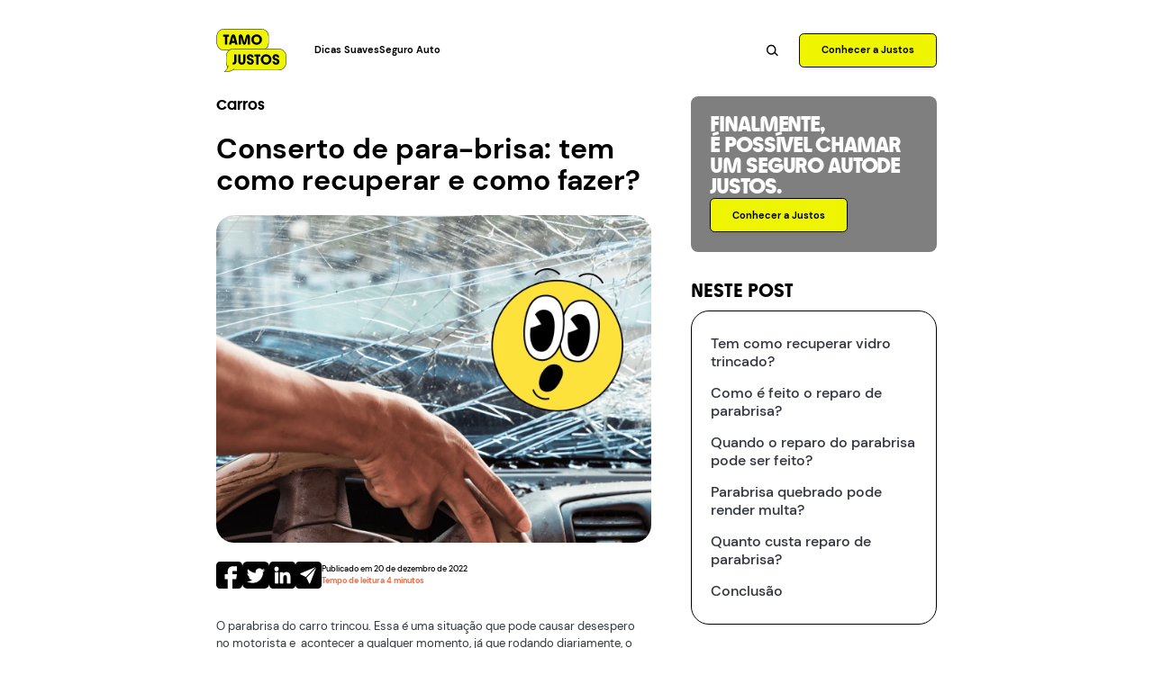

--- FILE ---
content_type: text/html
request_url: https://www.justos.com.br/blog/conserto-de-parabrisa
body_size: 32592
content:
<!DOCTYPE html><!-- Last Published: Thu Dec 11 2025 12:51:54 GMT+0000 (Coordinated Universal Time) --><html data-wf-domain="www.justos.com.br" data-wf-page="63bdbbd2c764e8fb390a8711" data-wf-site="63bdbbd2c764e85f370a866e" lang="pt" data-wf-collection="63bdbbd2c764e8b0fa0a867c" data-wf-item-slug="conserto-de-parabrisa"><head><meta charset="utf-8"/><title>Conserto de para-brisa: tem como recuperar e como fazer?</title><meta content="Saiba se é possível recuperar um vidro trincado, entenda como é feito um reparo de para-brisa, saiba quanto custa este serviço e quando ele é indicado." name="description"/><meta content="Conserto de para-brisa: tem como recuperar e como fazer?" property="og:title"/><meta content="Saiba se é possível recuperar um vidro trincado, entenda como é feito um reparo de para-brisa, saiba quanto custa este serviço e quando ele é indicado." property="og:description"/><meta content="https://cdn.prod.website-files.com/63bdbbd2c764e88f730a8673/63bdbbd2c764e8fbd70a8890_conserto-para-brisa.webp" property="og:image"/><meta content="Conserto de para-brisa: tem como recuperar e como fazer?" property="twitter:title"/><meta content="Saiba se é possível recuperar um vidro trincado, entenda como é feito um reparo de para-brisa, saiba quanto custa este serviço e quando ele é indicado." property="twitter:description"/><meta content="https://cdn.prod.website-files.com/63bdbbd2c764e88f730a8673/63bdbbd2c764e8fbd70a8890_conserto-para-brisa.webp" property="twitter:image"/><meta property="og:type" content="website"/><meta content="summary_large_image" name="twitter:card"/><meta content="width=device-width, initial-scale=1" name="viewport"/><meta content="Q1m3oHuN29kfHRuo5GtEJlsz03V_shK9u_xhI4iX6LY" name="google-site-verification"/><link href="https://cdn.prod.website-files.com/63bdbbd2c764e85f370a866e/css/justos.shared.bd8608569.min.css" rel="stylesheet" type="text/css"/><style>@media (max-width:991px) and (min-width:768px) {html.w-mod-js:not(.w-mod-ix) [data-w-id="f536221e-6527-3a08-5174-a6189524a10e"] {height:0px;}html.w-mod-js:not(.w-mod-ix) [data-w-id="f536221e-6527-3a08-5174-a6189524a10c"] {-webkit-transform:translate3d(0, 0, 0) scale3d(1, 1, 1) rotateX(0) rotateY(0) rotateZ(0deg) skew(0, 0);-moz-transform:translate3d(0, 0, 0) scale3d(1, 1, 1) rotateX(0) rotateY(0) rotateZ(0deg) skew(0, 0);-ms-transform:translate3d(0, 0, 0) scale3d(1, 1, 1) rotateX(0) rotateY(0) rotateZ(0deg) skew(0, 0);transform:translate3d(0, 0, 0) scale3d(1, 1, 1) rotateX(0) rotateY(0) rotateZ(0deg) skew(0, 0);}}@media (max-width:767px) and (min-width:480px) {html.w-mod-js:not(.w-mod-ix) [data-w-id="f536221e-6527-3a08-5174-a6189524a10e"] {height:0px;}html.w-mod-js:not(.w-mod-ix) [data-w-id="f536221e-6527-3a08-5174-a6189524a10c"] {-webkit-transform:translate3d(0, 0, 0) scale3d(1, 1, 1) rotateX(0) rotateY(0) rotateZ(0deg) skew(0, 0);-moz-transform:translate3d(0, 0, 0) scale3d(1, 1, 1) rotateX(0) rotateY(0) rotateZ(0deg) skew(0, 0);-ms-transform:translate3d(0, 0, 0) scale3d(1, 1, 1) rotateX(0) rotateY(0) rotateZ(0deg) skew(0, 0);transform:translate3d(0, 0, 0) scale3d(1, 1, 1) rotateX(0) rotateY(0) rotateZ(0deg) skew(0, 0);}}@media (max-width:479px) {html.w-mod-js:not(.w-mod-ix) [data-w-id="f536221e-6527-3a08-5174-a6189524a10e"] {height:0px;}html.w-mod-js:not(.w-mod-ix) [data-w-id="f536221e-6527-3a08-5174-a6189524a10c"] {-webkit-transform:translate3d(0, 0, 0) scale3d(1, 1, 1) rotateX(0) rotateY(0) rotateZ(0deg) skew(0, 0);-moz-transform:translate3d(0, 0, 0) scale3d(1, 1, 1) rotateX(0) rotateY(0) rotateZ(0deg) skew(0, 0);-ms-transform:translate3d(0, 0, 0) scale3d(1, 1, 1) rotateX(0) rotateY(0) rotateZ(0deg) skew(0, 0);transform:translate3d(0, 0, 0) scale3d(1, 1, 1) rotateX(0) rotateY(0) rotateZ(0deg) skew(0, 0);}}</style><link href="https://fonts.googleapis.com" rel="preconnect"/><link href="https://fonts.gstatic.com" rel="preconnect" crossorigin="anonymous"/><script src="https://ajax.googleapis.com/ajax/libs/webfont/1.6.26/webfont.js" type="text/javascript"></script><script type="text/javascript">WebFont.load({  google: {    families: ["PT Sans:400,400italic,700,700italic"]  }});</script><script type="text/javascript">!function(o,c){var n=c.documentElement,t=" w-mod-";n.className+=t+"js",("ontouchstart"in o||o.DocumentTouch&&c instanceof DocumentTouch)&&(n.className+=t+"touch")}(window,document);</script><link href="https://cdn.prod.website-files.com/63bdbbd2c764e85f370a866e/65b125d3d1dbf9f469a4af16_favicon%20(1)new.png" rel="shortcut icon" type="image/x-icon"/><link href="https://cdn.prod.website-files.com/63bdbbd2c764e85f370a866e/65b125b6e544fd9c3432f193_webnew.png" rel="apple-touch-icon"/><link href="https://www.justos.com.br/blog/conserto-de-parabrisa" rel="canonical"/><meta name="facebook-domain-verification" content="o2eecyif112r9u1fvxlno9nx7g69qh" />
<meta name="google-site-verification" content="Jah_v7AGBq8ijuXfgPh3Z0pLCuLkARdARsSzUiWFceU" />
<link rel="preconnect" href="https://assets-global.website-files.com"/>
<link rel="dns-prefetch" href="https://assets-global.website-files.com"/>

<link rel="preconnect" href="https://fonts.gstatic.com" crossorigin/>

<link rel="preconnect" href="https://assets.website-files.com">
<link rel="dns-prefetch" href="https://assets.website-files.com">
<script>
function ready(fn) {
    if (document.readyState !== 'loading') {
        fn();
        return;
    }
    document.addEventListener('DOMContentLoaded', fn);
}

function getQueryParameters(str) {
    return new URLSearchParams(str || document.location.search);
}

ready(() => {
    var queryParameters = getQueryParameters();

    if (queryParameters.toString()) {
        document.querySelectorAll('a').forEach((a) => {
            if (a.href.includes('justos.com.br') || a.href.includes('app.pipefy.com')) {
                var url = new URL(a.href);
                var urlSearchParams = new URLSearchParams(url.search);

                queryParameters.forEach((value, key) => {
                    if (!urlSearchParams.has(key)) {
                        urlSearchParams.append(key, value);
                    }
                });

                // Update the link's href with the merged query parameters
                url.search = urlSearchParams.toString();
                a.href = url.toString();
                
                // Reapply the 'active' class if the link is the currently active one
                if (url.hash && document.location.hash === url.hash) {
                    a.classList.add('w--current');
                }
            }
        });
    }
});
</script>



<!-- anti-flicker snippet (recommended)  -->
<style>.async-hide { opacity: 0 !important} 

.page-wrapper {
    overflow: clip; /* adiciona automaticamente uma barra de rolagem/scroll ao elemento se o conteúdo for maior, dando a possibilidade de fazer scroll para ver o resto do conteúdo */
}
</style>

<script>
  !(function () {
    const pathname = window.location.pathname;

    if(pathname.match('blog')) {
      return;
    }

    var analytics = (window.analytics = window.analytics || []);
    if (!analytics.initialize)
      if (analytics.invoked)
        window.console &&
          console.error &&
          console.error("Segment snippet included twice.");
      else {
        analytics.invoked = !0;
        analytics.methods = [
          "trackSubmit",
          "trackClick",
          "trackLink",
          "trackForm",
          "pageview",
          "identify",
          "reset",
          "group",
          "track",
          "ready",
          "alias",
          "debug",
          "page",
          "once",
          "off",
          "on",
          "addSourceMiddleware",
          "addIntegrationMiddleware",
          "setAnonymousId",
          "addDestinationMiddleware",
        ];
        analytics.factory = function (e) {
          return function () {
            var t = Array.prototype.slice.call(arguments);
            t.unshift(e);
            analytics.push(t);
            return analytics;
          };
        };
        for (var e = 0; e < analytics.methods.length; e++) {
          var key = analytics.methods[e];
          analytics[key] = analytics.factory(key);
        }
        analytics.load = function (key, e) {
          var t = document.createElement("script");
          t.type = "text/javascript";
          t.async = !0;
          t.src =
            "https://cdn.segment.com/analytics.js/v1/" +
            key +
            "/analytics.min.js";
          var n = document.getElementsByTagName("script")[0];
          n.parentNode.insertBefore(t, n);
          analytics._loadOptions = e;
        };
        analytics._writeKey = "o0A5KMOGME7tANxX2tylWkp2vTMI4zY5";
        analytics.SNIPPET_VERSION = "4.13.2";
        analytics.load("o0A5KMOGME7tANxX2tylWkp2vTMI4zY5");
        //analytics.page();
      }
  })();
</script>



<!-- Google Tag Manager -->
<script>(function(w,d,s,l,i){w[l]=w[l]||[];w[l].push({'gtm.start':
new Date().getTime(),event:'gtm.js'});var f=d.getElementsByTagName(s)[0],
j=d.createElement(s),dl=l!='dataLayer'?'&l='+l:'';j.async=true;j.src=
'https://www.googletagmanager.com/gtm.js?id='+i+dl;f.parentNode.insertBefore(j,f);
})(window,document,'script','dataLayer','GTM-T2JRQBL');</script>
<!-- End Google Tag Manager --><!-- [Attributes by Finsweet] Social Share -->
<script defer src="https://cdn.jsdelivr.net/npm/@finsweet/attributes-socialshare@1/socialshare.js"></script>
<!-- [Attributes by Finsweet] Table of Contents -->
<script defer src="https://cdn.jsdelivr.net/npm/@finsweet/attributes-toc@1/toc.js"></script>
<!-- [Attributes by Finsweet] Read Time -->
<script defer src="https://cdn.jsdelivr.net/npm/@finsweet/attributes-readtime@1/readtime.js"></script>
<!-- [Attributes by Finsweet] CMS Slider -->
<script async src="https://cdn.jsdelivr.net/npm/@finsweet/attributes-cmsslider@1/cmsslider.js"></script>
<!-- [Attributes by Finsweet] Powerful Rich Text -->
<script defer src="https://cdn.jsdelivr.net/npm/@finsweet/attributes-richtext@1/richtext.js"></script>

<script type="application/ld+json">
{
  "@context": "https://schema.org",
  "@type": "Article",
  "mainEntityOfPage": {
    "@type": "WebPage",
    "@id": "https://www.justos.com.br/blog/conserto-de-parabrisa"
  },
  "headline": "Conserto de para-brisa: tem como recuperar e como fazer?",
  "description": "Saiba se é possível recuperar um vidro trincado, entenda como é feito um reparo de para-brisa, saiba quanto custa este serviço e quando ele é indicado.",
  "image": "https://cdn.prod.website-files.com/63bdbbd2c764e88f730a8673/63bdbbd2c764e8fbd70a8890_conserto-para-brisa.webp",  
  "author": {
    "@type": "Person",
    "name": "Equipe Justos"
  },  
  "publisher": {
    "@type": "Organization",
    "name": "Justos Consultoria e Serviços em Seguros",
    "logo": {
      "@type": "ImageObject",
      "url": "https://www.justos.com.br"
    }
  },
  "datePublished": "May 22, 2023"
}
</script><script src="https://cdn.prod.website-files.com/63bdbbd2c764e85f370a866e%2F64ede53a7f310eeba7cfb02b%2F672778ce4ede8b7b25d498b0%2Fpreloading_script-0.0.2.js" type="text/javascript" data-ncf_api_key="b43d5583-d36a-413c-997d-f4bb7b9cff76" data-google_api_key="_" data-mapbox_api_key="_"></script></head><body class="portal-body"><div class="page-wrapper overflow-hidden"><nav class="portal-navbar"><div class="padding-global"><div class="container-large"><div class="padding-vertical padding-journal-nav"><div class="portal-navbar_component"><div class="portal-navbar_link-wrapper"><div class="portal-navbar_mobile-menu"><div class="portal-nav_menu-text">Menu</div><a href="#" class="portal-nav_close-menu w-inline-block"><div class="w-embed"><svg width="100%" height="100%" viewBox="0 0 28 28" fill="none" xmlns="http://www.w3.org/2000/svg">
<path d="M15.6449 13.9999L20.6616 8.99489C20.8813 8.7752 21.0047 8.47724 21.0047 8.16656C21.0047 7.85587 20.8813 7.55791 20.6616 7.33822C20.4419 7.11854 20.1439 6.99512 19.8333 6.99512C19.5226 6.99512 19.2246 7.11854 19.0049 7.33822L13.9999 12.3549L8.99493 7.33822C8.77524 7.11854 8.47728 6.99512 8.1666 6.99512C7.85591 6.99512 7.55795 7.11854 7.33826 7.33822C7.11857 7.55791 6.99516 7.85587 6.99516 8.16656C6.99516 8.47724 7.11857 8.7752 7.33826 8.99489L12.3549 13.9999L7.33826 19.0049C7.22891 19.1133 7.14212 19.2424 7.08289 19.3846C7.02366 19.5267 6.99316 19.6792 6.99316 19.8332C6.99316 19.9872 7.02366 20.1397 7.08289 20.2819C7.14212 20.4241 7.22891 20.5531 7.33826 20.6616C7.44672 20.7709 7.57575 20.8577 7.71792 20.9169C7.86009 20.9762 8.01258 21.0067 8.1666 21.0067C8.32061 21.0067 8.4731 20.9762 8.61527 20.9169C8.75744 20.8577 8.88647 20.7709 8.99493 20.6616L13.9999 15.6449L19.0049 20.6616C19.1134 20.7709 19.2424 20.8577 19.3846 20.9169C19.5268 20.9762 19.6792 21.0067 19.8333 21.0067C19.9873 21.0067 20.1398 20.9762 20.2819 20.9169C20.4241 20.8577 20.5531 20.7709 20.6616 20.6616C20.7709 20.5531 20.8577 20.4241 20.917 20.2819C20.9762 20.1397 21.0067 19.9872 21.0067 19.8332C21.0067 19.6792 20.9762 19.5267 20.917 19.3846C20.8577 19.2424 20.7709 19.1133 20.6616 19.0049L15.6449 13.9999Z" fill="black"/>
</svg></div></a></div><a href="/blog" class="portal-navbar_logo-link w-inline-block"><img src="https://cdn.prod.website-files.com/63bdbbd2c764e85f370a866e/65b05c7d3fa76d39dcf0e11a_logo_tamojustosnew.svg" loading="lazy" alt="" class="portal-navbar_logo-image"/></a><div class="portal-navbar_collection-wrapper w-dyn-list"><div role="list" class="portal-navbar_category-wrapper w-dyn-items"><div role="listitem" class="portal-navbar_collection-item w-dyn-item"><div class="portal_link-wrapper"><div data-w-id="f536221e-6527-3a08-5174-a6189524a109" class="portal_sub-top"><div class="portal_sub-off-link"></div><a href="/categorias/dicas-suaves" class="portal-navbar_link">Dicas Suaves</a><a data-w-id="f536221e-6527-3a08-5174-a6189524a10c" href="/categorias/dicas-suaves" class="portal_sub-plus w-inline-block"><div class="w-embed"><svg width="100%" height="100%" viewBox="0 0 24 24" fill="none" xmlns="http://www.w3.org/2000/svg">
<path d="M19 11H13V5C13 4.73478 12.8946 4.48043 12.7071 4.29289C12.5196 4.10536 12.2652 4 12 4C11.7348 4 11.4804 4.10536 11.2929 4.29289C11.1054 4.48043 11 4.73478 11 5V11H5C4.73478 11 4.48043 11.1054 4.29289 11.2929C4.10536 11.4804 4 11.7348 4 12C4 12.2652 4.10536 12.5196 4.29289 12.7071C4.48043 12.8946 4.73478 13 5 13H11V19C11 19.2652 11.1054 19.5196 11.2929 19.7071C11.4804 19.8946 11.7348 20 12 20C12.2652 20 12.5196 19.8946 12.7071 19.7071C12.8946 19.5196 13 19.2652 13 19V13H19C19.2652 13 19.5196 12.8946 19.7071 12.7071C19.8946 12.5196 20 12.2652 20 12C20 11.7348 19.8946 11.4804 19.7071 11.2929C19.5196 11.1054 19.2652 11 19 11Z" fill="black"/>
</svg></div></a></div><div data-w-id="f536221e-6527-3a08-5174-a6189524a10e" class="portal_sub-dropdown"><div class="portal_sub-collection w-dyn-list"><div role="list" class="portal_sub-link-wrapper w-dyn-items"><div role="listitem" class="w-dyn-item"><a href="/sub-categoria/carros" class="portal_sub-link">Carros</a></div><div role="listitem" class="w-dyn-item"><a href="/sub-categoria/dirigir-bem" class="portal_sub-link">Dirigir Bem</a></div><div role="listitem" class="w-dyn-item"><a href="/sub-categoria/economize" class="portal_sub-link">Economize</a></div><div role="listitem" class="w-dyn-item"><a href="/sub-categoria/novidades" class="portal_sub-link">Novidades</a></div></div></div></div></div></div><div role="listitem" class="portal-navbar_collection-item w-dyn-item"><div class="portal_link-wrapper"><div data-w-id="f536221e-6527-3a08-5174-a6189524a109" class="portal_sub-top"><div class="portal_sub-off-link w-condition-invisible"></div><a href="/categorias/seguro-auto" class="portal-navbar_link">Seguro Auto</a><a data-w-id="f536221e-6527-3a08-5174-a6189524a10c" href="/categorias/seguro-auto" class="portal_sub-plus w-inline-block w-condition-invisible"><div class="w-embed"><svg width="100%" height="100%" viewBox="0 0 24 24" fill="none" xmlns="http://www.w3.org/2000/svg">
<path d="M19 11H13V5C13 4.73478 12.8946 4.48043 12.7071 4.29289C12.5196 4.10536 12.2652 4 12 4C11.7348 4 11.4804 4.10536 11.2929 4.29289C11.1054 4.48043 11 4.73478 11 5V11H5C4.73478 11 4.48043 11.1054 4.29289 11.2929C4.10536 11.4804 4 11.7348 4 12C4 12.2652 4.10536 12.5196 4.29289 12.7071C4.48043 12.8946 4.73478 13 5 13H11V19C11 19.2652 11.1054 19.5196 11.2929 19.7071C11.4804 19.8946 11.7348 20 12 20C12.2652 20 12.5196 19.8946 12.7071 19.7071C12.8946 19.5196 13 19.2652 13 19V13H19C19.2652 13 19.5196 12.8946 19.7071 12.7071C19.8946 12.5196 20 12.2652 20 12C20 11.7348 19.8946 11.4804 19.7071 11.2929C19.5196 11.1054 19.2652 11 19 11Z" fill="black"/>
</svg></div></a></div><div data-w-id="f536221e-6527-3a08-5174-a6189524a10e" class="portal_sub-dropdown w-condition-invisible"><div class="portal_sub-collection w-dyn-list"><div class="w-dyn-empty"><div>No items found.</div></div></div></div></div></div></div></div><form action="/search" class="portal-navbar_serch-component w-form"><input class="portal-navbar_search-input w-input" maxlength="256" name="query" placeholder="Buscar" type="search" id="search" required=""/><input type="submit" class="hide w-button" value="Search"/></form></div><div class="portal-navbar_mobile-wrapper show-tablet"><a href="/blog" class="portal-navbar_logo-mobile w-inline-block"><img src="https://cdn.prod.website-files.com/63bdbbd2c764e85f370a866e/65b05c7d3fa76d39dcf0e11a_logo_tamojustosnew.svg" loading="lazy" alt="" class="portal-navbar_logo-mobile_image"/></a><div class="portal-navbar_button-wrapper"><a href="https://seguro.justos.com.br/cote-agora/?utm_medium=blog&amp;utm_source=organic&amp;utm_content=blog_navbar" target="_blank" class="new-button is-yellow is-nav is-blog w-inline-block"><div><strong>Conhecer a Justos</strong></div></a><a href="#" class="portal-navbar_burger-menu is-black w-inline-block"><div class="w-embed"><svg width="100%" height="100%" viewBox="0 0 41 41" fill="none" xmlns="http://www.w3.org/2000/svg">
<path d="M34.2521 18.7917H6.74792C5.8516 18.7917 5.125 19.5184 5.125 20.4147V20.5855C5.125 21.4818 5.8516 22.2084 6.74792 22.2084H34.2521C35.1484 22.2084 35.875 21.4818 35.875 20.5855V20.4147C35.875 19.5184 35.1484 18.7917 34.2521 18.7917Z" fill="currentColor"/>
<path d="M34.2521 27.3333H6.74792C5.8516 27.3333 5.125 28.0599 5.125 28.9562V29.127C5.125 30.0233 5.8516 30.7499 6.74792 30.7499H34.2521C35.1484 30.7499 35.875 30.0233 35.875 29.127V28.9562C35.875 28.0599 35.1484 27.3333 34.2521 27.3333Z" fill="currentColor"/>
<path d="M34.2521 10.25H6.74792C5.8516 10.25 5.125 10.9766 5.125 11.8729V12.0438C5.125 12.9401 5.8516 13.6667 6.74792 13.6667H34.2521C35.1484 13.6667 35.875 12.9401 35.875 12.0438V11.8729C35.875 10.9766 35.1484 10.25 34.2521 10.25Z" fill="currentColor"/>
</svg></div></a></div></div><div class="portal-navbar_cta-wrapper hide-tablet"><a id="w-node-f536221e-6527-3a08-5174-a6189524a11d-390a8711" href="#" class="portal-navbar_search w-inline-block"><div class="portal-navbar_icon-image w-embed"><svg width="auto" height="auto" viewBox="0 0 23 21" fill="none" xmlns="http://www.w3.org/2000/svg">
<circle cx="9.26471" cy="9.26471" r="8.02941" fill="white" stroke="black" stroke-width="2.47059"/>
<line x1="15.697" y1="13.95" x2="21.8735" y2="20.1265" stroke="black" stroke-width="2.47059"/>
</svg></div></a><a id="w-node-f536221e-6527-3a08-5174-a6189524a11f-390a8711" href="https://seguro.justos.com.br/cote-agora/?utm_medium=blog&amp;utm_source=organic&amp;utm_content=blog_navbar" target="_blank" class="new-button is-yellow is-nav is-blog w-inline-block"><div><strong>Conhecer a Justos</strong></div></a></div></div></div></div></div></nav><div class="main-wrapper"><div class="section_portal-posts"><div class="padding-global"><div class="container-large"><div class="portal-posts_component"><div class="portal-posts_content-wrapper"><div id="w-node-f2ffae0b-4792-3997-ac27-3a15aec909fb-390a8711" class="portal-posts_content"><h2 class="heading-style-h4">Carros</h2><h2 class="heading-style-h4 w-condition-invisible">Seguro Auto</h2><div class="padding-bottom padding-medium"></div><h1 class="heading-style-h1 is-portal-post">Conserto de para-brisa: tem como recuperar e como fazer?</h1><div class="padding-bottom padding-medium"></div><img src="https://cdn.prod.website-files.com/63bdbbd2c764e88f730a8673/63bdbbd2c764e8fbd70a8890_conserto-para-brisa.webp" loading="lazy" alt="parabrisa de carro com vidro quebrado com estilhaços" sizes="100vw" srcset="https://cdn.prod.website-files.com/63bdbbd2c764e88f730a8673/63bdbbd2c764e8fbd70a8890_conserto-para-brisa-p-500.webp 500w, https://cdn.prod.website-files.com/63bdbbd2c764e88f730a8673/63bdbbd2c764e8fbd70a8890_conserto-para-brisa-p-800.webp 800w, https://cdn.prod.website-files.com/63bdbbd2c764e88f730a8673/63bdbbd2c764e8fbd70a8890_conserto-para-brisa-p-1080.webp 1080w, https://cdn.prod.website-files.com/63bdbbd2c764e88f730a8673/63bdbbd2c764e8fbd70a8890_conserto-para-brisa-p-1600.webp 1600w, https://cdn.prod.website-files.com/63bdbbd2c764e88f730a8673/63bdbbd2c764e8fbd70a8890_conserto-para-brisa.webp 1920w" class="portal-posts_main-image"/><div class="padding-bottom padding-medium"></div><div class="portal-posts_social-info"><div class="portal-posts_social-wrapper"><a fs-socialshare-element="Facebook" href="#" class="portal-posts_social-link w-inline-block"><div class="portal-posts_social-icon w-embed"><svg width="auto" height="auto" viewBox="0 0 44 44" fill="none" xmlns="http://www.w3.org/2000/svg">
<path d="M5.75758 0C16.5847 0 27.4127 0 38.2399 0C38.3062 0.0241002 38.3708 0.0602504 38.4397 0.0714397C41.7743 0.631768 43.9931 3.21393 43.9949 6.57418C44.0009 16.8529 44.0018 27.1325 43.9949 37.4112C43.9923 41.1622 41.1682 43.9725 37.4107 43.9811C34.1312 43.9888 30.8516 43.9776 27.572 43.9905C27.238 43.9914 27.1458 43.9088 27.1467 43.5688C27.1579 38.673 27.1605 33.7764 27.1432 28.8806C27.1415 28.4743 27.2758 28.4244 27.6263 28.427C29.5162 28.4425 31.407 28.4253 33.2969 28.4433C33.6094 28.4459 33.7119 28.3478 33.7584 28.056C34.1312 25.7407 34.5074 23.4262 34.9095 21.116C34.9715 20.7588 34.8992 20.6943 34.5574 20.696C32.2232 20.7089 29.889 20.6969 27.5548 20.7098C27.2448 20.7115 27.1407 20.6487 27.145 20.3147C27.1648 18.8257 27.1648 17.3366 27.145 15.8484C27.1407 15.511 27.25 15.4542 27.5565 15.4559C29.8907 15.468 32.2249 15.4559 34.5591 15.4714C34.9009 15.474 34.9827 15.3776 34.9801 15.0454C34.9655 12.7404 34.9664 10.4354 34.9801 8.13036C34.9818 7.8162 34.9112 7.72152 34.5823 7.72324C32.1621 7.73873 29.7418 7.72668 27.3215 7.73271C22.8098 7.74304 19.4295 11.13 19.4192 15.6462C19.4157 17.2066 19.4105 18.7671 19.4252 20.3276C19.4278 20.6246 19.3546 20.7141 19.0481 20.7106C17.5878 20.6943 16.1267 20.7115 14.6664 20.696C14.3599 20.6926 14.2514 20.7511 14.254 21.0885C14.2703 23.4073 14.2703 25.7269 14.254 28.0457C14.2514 28.3779 14.3513 28.4451 14.663 28.4416C16.1379 28.4253 17.6128 28.4416 19.0877 28.4287C19.352 28.4261 19.4243 28.5002 19.4235 28.7644C19.4157 33.7325 19.4166 38.6997 19.4217 43.6678C19.4217 43.9019 19.3701 43.9888 19.1161 43.9888C14.7913 43.9785 10.4647 44.0422 6.14158 43.9501C3.67308 43.8976 1.85722 42.6005 0.685387 40.4228C0.315154 39.7351 0.168783 38.9777 -0.00341797 38.228C2.60561e-05 27.4036 2.60561e-05 16.5792 2.60561e-05 5.75563C0.0284393 5.64718 0.0654625 5.54131 0.0852657 5.43114C0.480468 3.24836 1.67382 1.66205 3.64467 0.647261C4.31195 0.303834 5.04036 0.174726 5.75758 0Z" fill="currentColor"/>
</svg></div></a><a fs-socialshare-element="Twitter" href="#" class="portal-posts_social-link w-inline-block"><img src="https://cdn.prod.website-files.com/63bdbbd2c764e85f370a866e/63bdbbd2c764e8befe0a8876_image%2013.png" loading="lazy" alt=""/></a><a fs-socialshare-element="Linkedin" href="#" class="portal-posts_social-link w-inline-block"><img src="https://cdn.prod.website-files.com/63bdbbd2c764e85f370a866e/63bdbbd2c764e820ec0a886e_image%2012.png" loading="lazy" alt="linkedin logo"/></a><a fs-socialshare-element="Telegram" href="#" class="portal-posts_social-link w-inline-block"><div class="portal-posts_social-icon w-embed"><svg width="auto" height="auto" viewBox="0 0 45 45" fill="none" xmlns="http://www.w3.org/2000/svg">
<path d="M38.7554 0H6.24463C2.7958 0 0 2.7958 0 6.24463V38.7554C0 42.2042 2.7958 45 6.24463 45H38.7554C42.2042 45 45 42.2042 45 38.7554V6.24463C45 2.7958 42.2042 0 38.7554 0ZM17.5922 25.621C14.5775 24.1436 11.5559 22.6793 8.53682 21.2115C8.00508 20.9531 7.80557 20.5339 7.99365 20.0883C8.1123 19.8062 8.354 19.6787 8.61855 19.5732C10.5768 18.791 12.5341 18.0062 14.4923 17.2222C21.0067 14.6127 27.5203 12.0023 34.0348 9.39287C34.1147 9.36035 34.1974 9.33311 34.2782 9.30322C34.2984 9.32783 34.3187 9.35244 34.3389 9.37705C34.2571 9.4333 34.164 9.47812 34.0954 9.54756C28.7807 14.8676 23.4668 20.1894 18.16 25.5173C17.9719 25.7062 17.8418 25.744 17.5931 25.6228L17.5922 25.621ZM35.4006 10.7473C32.0098 19.2428 28.6172 27.7374 25.2299 36.2338C25.1024 36.5537 24.9029 36.7813 24.5909 36.9141H24.213C23.8746 36.7778 23.6927 36.5071 23.5389 36.1881C22.0878 33.1761 20.6306 30.1676 19.1672 27.1617C19.0784 26.9789 19.089 26.8726 19.2366 26.7249C24.5918 21.3688 29.9417 16.0075 35.2925 10.6471C35.3426 10.597 35.3953 10.5486 35.4876 10.5188C35.4586 10.5943 35.4296 10.6708 35.3997 10.7464L35.4006 10.7473Z" fill="currentColor"/>
</svg></div></a></div><div class="portal-posts_info-wrapper"><div class="portal-cards_date-wrapper"><div class="inline">Publicado em </div><div id="w-node-_99dfaeab-63eb-411b-531d-4064cbf5286c-390a8711" class="inline">20</div><div class="inline"> de </div><div class="dateclass inline">December</div><div class="inline"> de </div><div class="inline">2022</div></div><div class="portal-cards_date-wrapper is-blue"><div class="inline">Tempo de leitura </div><div fs-readtime-element="time" class="inline">4</div><div class="inline"> minutos</div></div></div></div><div class="padding-bottom padding-large"></div><div fs-richtext-element="rich-text" fs-toc-element="contents" fs-readtime-element="content" class="portal-posts_rich-text w-richtext"><p>O parabrisa do carro trincou. Essa é uma situação que pode causar desespero no motorista e  acontecer a qualquer momento, já que rodando diariamente, o vidro do carro está sujeito a detritos que podem ser lançados na estrada.  </p><p>‍</p><p>E quando o parabrisa é danificado, pode ser necessário consertá-lo para garantir a segurança do  motorista e do veículo para evitar que a situação piore. </p><p>O conserto do vidro pode envolver a reparação de rachaduras, ou furos pequenos no vidro e  até mesmo a substituição do parabrisa inteiro, se o dano for muito grave. </p><p>‍</p><p>É por isso que reparo de parabrisa significa que você gasta menos dinheiro, já que normalmente custa muito menos do que substituir um parabrisa inteiro.</p><p>‍</p><p>Mas nada de desespero! Nesse artigo você confere se é possível e como reparar o parabrisa do carro e conta com o seguro da Justos para ficar tranquilo se passar por algum incidente.</p><p>‍</p><h2>Tem como recuperar vidro trincado?</h2><p>É possível recuperar o vidro que está trincado, desde que o dano não seja muito grave e não comprometa a segurança do vidro. </p><p>‍</p><p>Além disso, o conserto pode ajudar a evitar problemas futuros com o parabrisa, como vazamentos, infiltrações e bloqueio da visão do motorista.</p><p>Por isso, existem diversas oficinas especializadas em reparos de para-brisas que recuperam o vidro com técnicas  específicas. </p><p>‍</p><p>O trabalho geralmente é feito com uma resina específica que consegue penetrar na trinca, e resolver pequenos danos no parabrisa. </p><p>Esse procedimento costuma ser mais barato do que a troca do vidro inteiro e ainda em cerca de 15 a 30 minutos o motorista já sai com o parabrisa em perfeito estado. </p><p>No entanto, é importante lembrar que nem todos os danos no parabrisa podem ser reparados e, em alguns casos, a troca do vidro pode ser a melhor opção.</p><p><strong>{{cta-component}}</strong></p><p>‍</p><h2>Como é feito o reparo de parabrisa?</h2><p>O conserto de parabrisa pode ser uma opção viável em alguns casos, dependendo da gravidade do dano. </p><p>‍</p><p>Se o dano for pequeno, como riscos ou trincas superficiais, é possível recuperar o parabrisa usando produtos específicos para isso. </p><p>O reparo de parabrisa é um processo rápido, e sua complexidade varia de acordo com a gravidade do dano e do tipo de material utilizado no parabrisa.</p><p>‍</p><p>Além disso, se o seu carro estiver equipado com os Sistemas Avançados de Assistência ao Motorista (ADAS), que são itens que garantem mais segurança ao veículo ao emitir alertas para evitar colisões, frenagem automática, entre outros, o reparo do parabrisa deve ser feito preservando esse aparelho, já que na maioria das vezes eles são <a href="https://www.justos.com.br/blog/como-desembacar-vidro" target="_blank">colocados no vidro da frente do veículo.</a> </p><p>‍</p><p>Em geral, o processo começa com a inspeção do dano, onde o profissional realiza uma avaliação minuciosa do parabrisa, identificando a localização, tamanho e tipo de dano.</p><p>Esse procedimento, quando realizado nas oficinas especializadas, demora em média 50 minutos à 1h30. </p><p>‍</p><p>De forma geral, o processo de concerto do parabrisa funciona assim:</p><h3>Limpeza do local</h3><p>O primeiro passo para o reparo é fazer a limpeza do parabrisa com produtos específicos, retirando sujeira, suor e outras impurezas, garantindo assim que o reparo seja realizado de forma eficiente.</p><p>‍</p><h3>Aplicação de resina</h3><p>Logo em seguida o profissional aplica uma resina especial no local do dano, que irá preencher a lacuna e formar uma barreira protetora contra o vidro.</p><p>‍</p><h3>Secagem com ultra violeta</h3><p>A resina é exposta a luz ultravioleta, que ajuda a endurecê-la e garantir sua resistência. Por fim, o parabrisa é polido para remover eventuais imperfeições e garantir que a superfície fique lisa e transparente.</p><p>‍</p><h3>Parabrisas são feitos de várias camadas</h3><p>Os para-brisas são normalmente compostos por várias camadas de vidro, material plástico e resina, que atuam em conjunto para garantir sua resistência e segurança. </p><p>‍</p><p>As camadas podem variar de acordo com o modelo e o fabricante do veículo, porém a mais importante é a PVB, conhecida como <em>lâmina intercalar ou interlayer. </em></p><p>‍</p><p>Ela é feita de material plástico e se encontra entre as duas camadas de vidro do parabrisa. Sua função principal é manter os pedaços de vidro unidos se o parabrisa for quebrado, evitando que os estilhaços se espalhem pelo interior do carro.</p><p>‍</p><p>Isso aumenta a segurança do motorista e dos passageiros em caso de acidente ou impacto, bem como evita danos adicionais no parabrisa. </p><p>‍</p><p>O PVB é o que garante a resistência do parabrisa em caso de impactos e garante a visibilidade do condutor.</p><p>Agora que você já sabe quais são as camadas do parabrisa do carro,  fique atento na hora de verificar a profundidade dos danos no vidro. </p><p>‍</p><p>Se a rachadura se estender para dentro da camada externa e entrar na camada de plástico ou interior, é necessário substituir o parabrisa, garantindo maior segurança.</p><p>‍</p><h2>Quando o reparo do parabrisa pode ser feito?</h2><p>O reparo do parabrisa pode ser realizado quando o dano é pequeno e localizado, não sendo maior do que aproximadamente 10 centímetros de diâmetro. </p><p>‍</p><p>Se a rachadura for maior, não há garantia segura de que o vidro ficará com as condições perfeitas e ideais.  É importante ressaltar que o reparo não é adequado para todos os tipos de danos. </p><p>Quando são danos mais graves, como rachaduras ou grandes fissuras, o reparo pode não ser possível. Inclusive, nesses casos,  o reparo pode até agravar o dano e comprometer a segurança do veículo. Nessas situações, a substituição do parabrisa se torna a única opção viável.</p><p>‍</p><p>Por isso, é recomendado que o conserto seja realizado por profissionais especializados e que o condutor procure a assistência técnica assim que perceber qualquer tipo de dano no parabrisa.</p><h3>Quando se deve trocar o parabrisa?</h3><p>Normalmente o parabrisa do carro deve ser trocado quando houver danos que prejudiquem a visibilidade do motorista ou que comprometam a estrutura do veículo. </p><p>‍</p><p>Isso inclui rachaduras e furos grandes, bem como danos causados por impactos, como pedras ou outros objetos que possam atingir o parabrisa enquanto o carro estiver em movimento.</p><p>‍</p><h2>Parabrisa quebrado pode render multa?</h2><p>Sim, dirigir com o parabrisa quebrado pode acarretar em uma multa grave com 5 pontos aplicados na carteira de habilitação, além do pagamento de R$ 195,23 e a apreensão do carro para que o problema seja solucionado.</p><p>‍</p><p>A Resolução 216/2006 do Código Nacional de Trânsito (<a href="https://www.gov.br/infraestrutura/pt-br/assuntos/transito/conteudo-Senatran/resolucoes-contran" target="_blank">CONTRAN</a>) indica que as rachaduras no parabrisa não podem ter mais de 10 cm de comprimento e 4 cm de diâmetro. </p><p>Além disso, as fissuras não podem estar em regiões do parabrisa onde possam impossibilitar a visibilidade do motorista.</p><p>É importante manter o veículo em boas condições de uso e sempre em perfeito estado de conservação para garantir a segurança do motorista,  pedestres e outras pessoas na via. </p><p>‍</p><h2>Quanto custa reparo de parabrisa?</h2><p>A vantagem do reparo do parabrisa está exatamente no preço. É claro que esse valor pode variar de acordo com a sua cidade, tamanho do dano do <a href="https://www.justos.com.br/blog/como-desembacar-vidro" target="_blank">vidro</a> e modelo do carro, mas em média o reparo custa entre R$50 e R$500 reais. </p><p>Por isso, é importante apostar em um seguro auto com cobertura para esse tipo de reparo, já que a substituição do parabrisas pode ser cinco vezes mais caro do que o reparo.</p><p>‍</p><p>Lembre-se de que um parabrisa danificado pode comprometer a segurança do carro e dos ocupantes durante a condução.</p><p>Por isso, é importante fazer o conserto o quanto antes para evitar problemas e garantir a segurança do veículo.</p><p>‍</p><p>Assim, o motorista fica livre de preocupações e seguro para rodar tranquilamente nas ruas.</p><p>‍</p><h3>Seguros cobrem o reparo ou troca do para-brisa?</h3><p>Em geral, os seguros cobrem o reparo ou a troca do parabrisa, se essa cobertura estiver dentro da sua apólice.</p><p>Por isso, é  importante verificar as coberturas do seu seguro e entender quais danos estão incluídos na apólice para saber se o reparo ou troca do parabrisa estão cobertos.</p><p>‍</p><p>Vale mencionar que as coberturas mais simples de seguro auto cobrem apenas o conserto e substituição do parabrisa em casos de <a href="http://www.justos.com.br/blog/sinistro-de-carro" target="_blank">sinistro</a>. Por isso, é necessário verificar sobre a possibilidade da cobertura adicional que trará benefícios ainda maiores de reparo dos vidros. </p><p>‍</p><h2>Conclusão</h2><p><strong>O conserto de parabrisa de carro é uma atividade importante para garantir a segurança do veículo e de seus ocupantes. </strong></p><p>‍</p><p>Rachaduras ou furos pequenos no parabrisa podem ser reparados, mas em casos mais graves pode ser necessário substituir o vidro inteiro.</p><p>‍</p><p>Por isso, <a href="https://www.justos.com/categorias/seguro-auto">contar com um seguro auto</a> pode fazer total diferença nesse momento, já que existem coberturas completas contra danos de todos os vidros do carro, inclusive o parabrisa.</p><p>‍</p><p>Nesses casos, é importante levar o carro a um mecânico de confiança ou a uma oficina especializada para garantir que o trabalho seja feito corretamente e de forma segura.</p><p>‍</p><p>Com um parabrisa em boas condições, você pode dirigir com confiança, segurança e ainda evitar <a href="https://www.justos.com.br/blog/multa-excesso-de-velocidade" target="_blank">multas de trânsito.</a></p><p>‍</p><p><strong>Se você quer mais dicas e informações como essa, que são fundamentais para todo mundo que participa de um trânsito mais seguro, </strong><a href="https://www.youtube.com/justos" target="_blank"><strong>inscreva-se no canal da Justos no Youtube</strong></a><strong> e ative as notificações que sempre tem novidade por lá!</strong></p><p><strong>‍</strong></p><p><strong>#tmj 🤙</strong></p></div><div class="padding-bottom padding-xlarge"></div><div class="portal-posts_social-info"><div class="portal-posts_social-wrapper"><a fs-socialshare-element="facebook-2" href="#" class="portal-posts_social-link w-inline-block"><div class="portal-posts_social-icon w-embed"><svg width="100%" height="100%" viewBox="0 0 44 44" fill="none" xmlns="http://www.w3.org/2000/svg">
<path d="M5.75758 0C16.5847 0 27.4127 0 38.2399 0C38.3062 0.0241002 38.3708 0.0602504 38.4397 0.0714397C41.7743 0.631768 43.9931 3.21393 43.9949 6.57418C44.0009 16.8529 44.0018 27.1325 43.9949 37.4112C43.9923 41.1622 41.1682 43.9725 37.4107 43.9811C34.1312 43.9888 30.8516 43.9776 27.572 43.9905C27.238 43.9914 27.1458 43.9088 27.1467 43.5688C27.1579 38.673 27.1605 33.7764 27.1432 28.8806C27.1415 28.4743 27.2758 28.4244 27.6263 28.427C29.5162 28.4425 31.407 28.4253 33.2969 28.4433C33.6094 28.4459 33.7119 28.3478 33.7584 28.056C34.1312 25.7407 34.5074 23.4262 34.9095 21.116C34.9715 20.7588 34.8992 20.6943 34.5574 20.696C32.2232 20.7089 29.889 20.6969 27.5548 20.7098C27.2448 20.7115 27.1407 20.6487 27.145 20.3147C27.1648 18.8257 27.1648 17.3366 27.145 15.8484C27.1407 15.511 27.25 15.4542 27.5565 15.4559C29.8907 15.468 32.2249 15.4559 34.5591 15.4714C34.9009 15.474 34.9827 15.3776 34.9801 15.0454C34.9655 12.7404 34.9664 10.4354 34.9801 8.13036C34.9818 7.8162 34.9112 7.72152 34.5823 7.72324C32.1621 7.73873 29.7418 7.72668 27.3215 7.73271C22.8098 7.74304 19.4295 11.13 19.4192 15.6462C19.4157 17.2066 19.4105 18.7671 19.4252 20.3276C19.4278 20.6246 19.3546 20.7141 19.0481 20.7106C17.5878 20.6943 16.1267 20.7115 14.6664 20.696C14.3599 20.6926 14.2514 20.7511 14.254 21.0885C14.2703 23.4073 14.2703 25.7269 14.254 28.0457C14.2514 28.3779 14.3513 28.4451 14.663 28.4416C16.1379 28.4253 17.6128 28.4416 19.0877 28.4287C19.352 28.4261 19.4243 28.5002 19.4235 28.7644C19.4157 33.7325 19.4166 38.6997 19.4217 43.6678C19.4217 43.9019 19.3701 43.9888 19.1161 43.9888C14.7913 43.9785 10.4647 44.0422 6.14158 43.9501C3.67308 43.8976 1.85722 42.6005 0.685387 40.4228C0.315154 39.7351 0.168783 38.9777 -0.00341797 38.228C2.60561e-05 27.4036 2.60561e-05 16.5792 2.60561e-05 5.75563C0.0284393 5.64718 0.0654625 5.54131 0.0852657 5.43114C0.480468 3.24836 1.67382 1.66205 3.64467 0.647261C4.31195 0.303834 5.04036 0.174726 5.75758 0Z" fill="currentColor"/>
</svg></div></a><a fs-socialshare-element="twitter-2" href="#" class="portal-posts_social-link w-inline-block"><img src="https://cdn.prod.website-files.com/63bdbbd2c764e85f370a866e/63bdbbd2c764e8befe0a8876_image%2013.png" loading="lazy" alt=""/></a><a fs-socialshare-element="linkedin-2" href="#" class="portal-posts_social-link w-inline-block"><img src="https://cdn.prod.website-files.com/63bdbbd2c764e85f370a866e/63bdbbd2c764e820ec0a886e_image%2012.png" loading="lazy" alt="linkedin logo"/></a><a fs-socialshare-element="telegram-2" href="#" class="portal-posts_social-link w-inline-block"><div class="portal-posts_social-icon w-embed"><svg width="100%" height="100%" viewBox="0 0 45 45" fill="none" xmlns="http://www.w3.org/2000/svg">
<path d="M38.7554 0H6.24463C2.7958 0 0 2.7958 0 6.24463V38.7554C0 42.2042 2.7958 45 6.24463 45H38.7554C42.2042 45 45 42.2042 45 38.7554V6.24463C45 2.7958 42.2042 0 38.7554 0ZM17.5922 25.621C14.5775 24.1436 11.5559 22.6793 8.53682 21.2115C8.00508 20.9531 7.80557 20.5339 7.99365 20.0883C8.1123 19.8062 8.354 19.6787 8.61855 19.5732C10.5768 18.791 12.5341 18.0062 14.4923 17.2222C21.0067 14.6127 27.5203 12.0023 34.0348 9.39287C34.1147 9.36035 34.1974 9.33311 34.2782 9.30322C34.2984 9.32783 34.3187 9.35244 34.3389 9.37705C34.2571 9.4333 34.164 9.47812 34.0954 9.54756C28.7807 14.8676 23.4668 20.1894 18.16 25.5173C17.9719 25.7062 17.8418 25.744 17.5931 25.6228L17.5922 25.621ZM35.4006 10.7473C32.0098 19.2428 28.6172 27.7374 25.2299 36.2338C25.1024 36.5537 24.9029 36.7813 24.5909 36.9141H24.213C23.8746 36.7778 23.6927 36.5071 23.5389 36.1881C22.0878 33.1761 20.6306 30.1676 19.1672 27.1617C19.0784 26.9789 19.089 26.8726 19.2366 26.7249C24.5918 21.3688 29.9417 16.0075 35.2925 10.6471C35.3426 10.597 35.3953 10.5486 35.4876 10.5188C35.4586 10.5943 35.4296 10.6708 35.3997 10.7464L35.4006 10.7473Z" fill="currentColor"/>
</svg></div></a></div></div><div class="hide"><div fs-richtext-component="cta-component" class="blog-cta_component"><div class="cta_heading2">CONHEÇA A JUSTOS, <br/>O <span class="yellow-new">SEGURO AUTO QUE RECOMPENSA </span>BONS MOTORISTAS DE VERDADE!</div><a href="https://seguro.justos.com.br/cote-agora/?utm_medium=blog&amp;utm_source=organic" target="_blank" class="button-primary is-yellow w-button">CONHECER A JUSTOS</a></div></div></div><div id="w-node-_68addf05-1f68-46d4-485f-e65caba4680d-390a8711" class="portal-posts_side-bar"><div class="blog_cta_component"><div class="blog_cta_content"><h1 class="home-heading-h3 is-blog"><span class="text-color-white">Finalmente, é possível chamar um seguro auto de Justos.</span></h1><a href="https://seguro.justos.com.br/cote-agora/?utm_medium=blog&amp;utm_source=organic&amp;utm_campaign=blog_sidebar" class="new-button is-yellow is-nav is-blog w-button"><strong>Conhecer a Justos</strong></a></div></div><div><h2 class="heading-style-h3 is-new">Neste post</h2><div class="padding-bottom padding-small"></div><div class="portal-posts_summary-wrapper"><div class="portal-posts_summary-item"><a href="#" class="portal-posts_summary-link w-inline-block"><div fs-toc-element="link">O que é coberto pelo seguro?</div></a></div></div><div class="padding-bottom padding-large"></div></div><div class="portal-posts_side-cta hide"><div class="newsletter-cta_component is-side"><div class="newsletter-cta_content is-cta"><div class="newsletter-cta_top-content is-side"><div class="newsletter-cta_icon is-side"><div class="newsletter-cta_mail-icon is-side w-embed"><svg width="auto" height="auto" viewBox="0 0 40 28" fill="none" xmlns="http://www.w3.org/2000/svg">
<path d="M2.01245 0.284572C2.50774 0.180385 2.90773 0.0886377 3.3124 0.0155509C3.46396 -0.0108847 3.62333 0.00466564 3.77957 0.00466564C14.5979 0.00466564 25.4162 0.00466564 36.2346 0.0031106C36.8111 0.0031106 37.372 0.062202 37.9923 0.450961C37.8673 0.524048 37.7189 0.573809 37.6204 0.673332C32.13 6.14706 26.6334 11.6161 21.168 17.1163C20.5055 17.7834 19.5165 17.8067 18.8212 17.107C13.3589 11.6052 7.86066 6.13773 2.37494 0.659336C2.28432 0.569144 2.19682 0.474287 2.01401 0.284572H2.01245Z" fill="white"/>
<path d="M14.1947 15.7665C14.5635 16.1335 15.0213 16.5891 15.4791 17.0448C16.0947 17.659 16.7056 18.2795 17.3259 18.889C18.8711 20.4099 21.1257 20.4161 22.6694 18.8968C23.6506 17.9311 24.6193 16.9546 25.5896 15.978C25.6896 15.8785 25.7583 15.7479 25.7849 15.709C29.8613 19.7272 33.8799 23.6879 37.9688 27.7185C37.5032 27.8181 37.1032 27.9098 36.7001 27.986C36.5736 28.0093 36.4407 27.9969 36.3111 27.9969C25.4427 27.9969 14.5744 28 3.70609 27.9876C3.17329 27.9876 2.64207 27.8507 2.01709 27.7636C6.13724 23.705 10.1527 19.7474 14.1947 15.765V15.7665Z" fill="white"/>
<path d="M0.284413 2.00755C4.36863 6.03821 8.38566 10.0004 12.4089 13.972C8.36535 17.9591 4.3405 21.926 0.273476 25.9365C0.189104 25.5119 0.0141108 25.0408 0.0141108 24.5696C-0.003076 17.5222 -0.003076 10.4747 0.0141108 3.4273C0.0141108 2.95613 0.190666 2.4865 0.285975 2.00755H0.284413Z" fill="white"/>
<path d="M39.7203 25.9924C35.633 21.9602 31.6175 17.998 27.5927 14.028C31.6362 10.0424 35.6611 6.07553 39.7281 2.0682C39.8125 2.49272 39.9859 2.9639 39.9875 3.43663C40.0047 10.4825 40.0047 17.5284 39.9875 24.5758C39.9875 25.0408 39.8172 25.5057 39.7219 25.994L39.7203 25.9924Z" fill="white"/>
</svg></div></div><h2 class="heading-style-h4 is-white">Assine grátis nossa newsletter e receba conteúdos exclusivos</h2></div><div class="newsletter-cta_form-block w-form"><form id="email-form" name="email-form" data-name="Email Form" method="get" class="newsletter-cta_form is-side" data-wf-page-id="63bdbbd2c764e8fb390a8711" data-wf-element-id="b90f4551-b757-2449-62b9-1be6f46ea978" data-turnstile-sitekey="0x4AAAAAAAQTptj2So4dx43e"><input class="newsletter-cta_form-field w-input" maxlength="256" name="Name" data-name="Name" placeholder="Inserir meu nome" type="text" id="Name" required=""/><input class="newsletter-cta_form-field w-input" maxlength="256" name="email-2" data-name="Email 2" placeholder="Inserir meu e-mail" type="email" id="email-2" required=""/><input type="submit" data-wait="Please wait..." class="newsletter-cta_button is-side w-button" value="enviar"/></form><div class="newsletter-cta_form_success-message w-form-done"><div>Obrigado por se cadastrar na nossa newsletter</div></div><div class="w-form-fail"><div>Oops! Something went wrong while submitting the form.</div></div></div><p class="text-style-small"><span class="white-text">Assinando nossa Newsletter você autoriza que a Justos te envie conteúdos informativos e publicitários, nos termos da nossa Política de Privacidade.</span></p></div></div><div class="portal-web_cta-wrapper is-side"><img src="https://cdn.prod.website-files.com/63bdbbd2c764e85f370a866e/63bdbbd2c764e8547c0a880b_new-car-justos.svg" loading="lazy" alt="" class="portal-web_car-image is-side"/><a href="https://orcamento.justos.com.br/" target="_blank" class="button-primary is-full w-button">Simular meu seguro</a><img src="https://cdn.prod.website-files.com/63bdbbd2c764e85f370a866e/63bdbbd2c764e8728c0a880f_car-nuvem.svg" loading="lazy" alt="" class="portal-web_cloud-image"/></div></div><div class="padding-bottom padding-large"></div><h2 class="heading-style-h3 is-new">Os mais lidos</h2><div class="padding-bottom padding-small"></div><div class="portal_card_collection-wrapper is-more-read w-dyn-list"><div role="list" class="porta-two-column_card-grid w-dyn-items"><div role="listitem" class="portal_card_collection-item w-dyn-item"><a href="/blog/seguro-dpvat" class="portal_card-item w-inline-block"><div class="portal-cards_bottom-content"><div class="portal_card-text w-condition-invisible">Seguro Auto</div><div class="portal_card-text">Carros</div><h3 class="heading-style-h4 is-blog">Como acionar o seguro DPVAT, quem tem direito e qual o prazo?</h3></div></a></div><div role="listitem" class="portal_card_collection-item w-dyn-item"><a href="/blog/ipva-2023" class="portal_card-item w-inline-block"><div class="portal-cards_bottom-content"><div class="portal_card-text w-condition-invisible">Dicas Suaves</div><div class="portal_card-text">Economize</div><h3 class="heading-style-h4 is-blog">IPVA 2023: saiba se você é isento, entenda o cálculo e como pagar</h3></div></a></div><div role="listitem" class="portal_card_collection-item w-dyn-item"><a href="/blog/acionar-seguro-auto" class="portal_card-item w-inline-block"><div class="portal-cards_bottom-content"><div class="portal_card-text">Seguro Auto</div><div class="portal_card-text w-dyn-bind-empty"></div><h3 class="heading-style-h4 is-blog">Acionar seguro auto: entenda quando acionar e como funciona</h3></div></a></div><div role="listitem" class="portal_card_collection-item w-dyn-item"><a href="/blog/contratar-seguro-de-carro" class="portal_card-item w-inline-block"><div class="portal-cards_bottom-content"><div class="portal_card-text w-condition-invisible">Seguro Auto</div><div class="portal_card-text">Economize</div><h3 class="heading-style-h4 is-blog">Como contratar seguro de carro: dicas e passo a passo</h3></div></a></div></div></div><div class="padding-bottom padding-large"></div><div class="portal-category_grid is-side"><a href="/categorias/dicas-suaves" class="portal-category_item is-slider w-inline-block"><img src="https://cdn.prod.website-files.com/63bdbbd2c764e85f370a866e/65b0610c0eb49163a2ac312b_maozinha.svg" loading="lazy" alt="" class="portal-category_image is-dicas is-slider"/><h3 class="heading-style-h4 is-auto">Dicas suaves</h3></a><a href="/portal-categorias/cultura" class="portal-category_item is-side hide w-inline-block"><h3 class="heading-style-h4 is-auto">Cultura</h3><img src="https://cdn.prod.website-files.com/63bdbbd2c764e85f370a866e/63bdbbd2c764e820750a87fc_category-2.svg" loading="lazy" alt="" class="portal-category_image is-who"/></a><a href="/categorias/seguro-auto" class="portal-category_item is-slider w-inline-block"><img src="https://cdn.prod.website-files.com/63bdbbd2c764e85f370a866e/65b0610c318979d8348e89a7_circles.svg" loading="lazy" alt="" class="portal-category_image is-seguro is-slider"/><h3 class="heading-style-h4 is-auto">Seguro auto</h3></a><a href="/portal-sub-categoria/novidade" class="portal-category_item is-side hide w-inline-block"><h3 class="heading-style-h4 is-auto">Novidade</h3><img src="https://cdn.prod.website-files.com/63bdbbd2c764e85f370a866e/63bdbbd2c764e87eb40a8810_culture-category.svg" loading="lazy" alt="" class="portal-category_image is-culture"/></a><a href="/portal-categorias/web-stories" class="portal-category_item is-side hide w-inline-block"><h3 class="heading-style-h4 is-auto">Web stories</h3><img src="https://cdn.prod.website-files.com/63bdbbd2c764e85f370a866e/63bdbbd2c764e84e180a87fd_web-category.svg" loading="lazy" alt="" class="portal-category_image is-web"/></a><a href="/portal-sub-categoria/carros" class="portal-category_item is-side hide w-inline-block"><h3 class="heading-style-h4 is-auto is-slider">Carros</h3><img src="https://cdn.prod.website-files.com/63bdbbd2c764e85f370a866e/63bdbbd2c764e8f04a0a8869_carros.svg" loading="lazy" alt="" class="portal-category_image is-carros"/></a><a href="/sub-categoria/dirigir-bem" class="portal-category_item is-slider w-inline-block"><img src="https://cdn.prod.website-files.com/63bdbbd2c764e85f370a866e/65b0610ce4c34047cb7201aa_guincho.svg" loading="lazy" alt="" class="portal-category_image is-dirigir"/><h3 class="heading-style-h4 is-auto">Dirigir Bem</h3></a><a href="/sub-categoria/economize" class="portal-category_item is-slider w-inline-block"><img src="https://cdn.prod.website-files.com/63bdbbd2c764e85f370a866e/65b0610c718e526312de7659_money.svg" loading="lazy" alt="" class="portal-category_image is-economize"/><h3 class="heading-style-h4 is-auto">Economize</h3></a></div></div></div></div></div></div></div><div class="search-popup"><form action="/search" class="search-popup_component w-form"><input class="search-popup_input w-input" maxlength="256" name="query" placeholder="O que você está procurando?" type="search" id="search-2" required=""/><input type="submit" class="hide w-button" value="Search"/></form><div class="search-popup_overlay"></div></div><footer id="" class="footer footer"><div class="padding-global"><div class="container-xlarge"><div class="footer-new_component"><div class="footer-new_top-content"><div class="home_text">Enquanto os seguros tradicionais ficam no passado, a Justos constrói o seguro auto para os dias de hoje. E o melhor de tudo? Você fica só se quiser. Parece mentira, mas é Justos.</div><div class="footer_app-wrapper"><div class="home_text">Te esperamos no século XXI.</div><div class="footer_app_link-wrapper"><a href="https://links.justos.com.br/download" target="_blank" class="footer_app_link w-inline-block"><img src="https://cdn.prod.website-files.com/63bdbbd2c764e85f370a866e/66b620bccd826d0d085c83bd_badge-1.png" loading="lazy" alt=""/></a><a href="https://links.justos.com.br/download" target="_blank" class="footer_app_link w-inline-block"><img src="https://cdn.prod.website-files.com/63bdbbd2c764e85f370a866e/66b620efcb2389e4e7a0d61f_Badge2.png" loading="lazy" alt=""/></a></div></div></div><div class="footer-new_bottom-content"><div class="footer-new_grid"><div class="footer-new_social-wrapper"><a href="#" class="footer-new_logo w-inline-block"><img src="https://cdn.prod.website-files.com/63bdbbd2c764e85f370a866e/65b0678c2788500d8aaf36ee_justons-new-black.svg" loading="lazy" alt="" class="footer-new_logo-image"/></a><div class="black-footer_social-grid is-blog"><a id="w-node-d3079ca8-1518-9767-8a23-8b2b9d4f86b4-9d4f868e" href="https://www.instagram.com/justos.seguros/" target="_blank" class="black-footer_social-link is-blog w-inline-block"><div class="black-footer_social-logo is-black w-embed"><svg xmlns="http://www.w3.org/2000/svg" width="100%" height="100%" viewBox="0 0 40 40" fill="none" preserveAspectRatio="xMidYMid meet" aria-hidden="true" role="img">
<path d="M19.9999 6.06375C24.5389 6.06375 25.0772 6.08075 26.8707 6.16291C31.4777 6.37258 33.6296 8.55848 33.8393 13.1315C33.9214 14.9235 33.937 15.4619 33.937 20.0008C33.937 24.5412 33.92 25.0782 33.8393 26.8702C33.6282 31.439 31.4819 33.6291 26.8707 33.8388C25.0772 33.9209 24.5417 33.9379 19.9999 33.9379C15.4609 33.9379 14.9226 33.9209 13.1305 33.8388C8.51222 33.6277 6.37165 31.4319 6.16198 26.8688C6.07982 25.0767 6.06282 24.5398 6.06282 19.9994C6.06282 15.4605 6.08124 14.9235 6.16198 13.13C6.37307 8.55848 8.51931 6.37116 13.1305 6.1615C14.924 6.08075 15.4609 6.06375 19.9999 6.06375ZM19.9999 2.99951C15.383 2.99951 14.805 3.01934 12.9917 3.10151C6.8179 3.38484 3.38675 6.81033 3.10342 12.9898C3.01983 14.8045 3 15.3825 3 19.9994C3 24.6163 3.01983 25.1957 3.102 27.0091C3.38533 33.1829 6.81082 36.614 12.9903 36.8973C14.805 36.9795 15.383 36.9993 19.9999 36.9993C24.6168 36.9993 25.1962 36.9795 27.0096 36.8973C33.1777 36.614 36.6173 33.1885 36.8964 27.0091C36.98 25.1957 36.9998 24.6163 36.9998 19.9994C36.9998 15.3825 36.98 14.8045 36.8978 12.9912C36.6202 6.82308 33.1904 3.38626 27.011 3.10293C25.1962 3.01934 24.6168 2.99951 19.9999 2.99951ZM19.9999 11.27C15.179 11.27 11.2705 15.1785 11.2705 19.9994C11.2705 24.8203 15.179 28.7303 19.9999 28.7303C24.8208 28.7303 28.7294 24.8217 28.7294 19.9994C28.7294 15.1785 24.8208 11.27 19.9999 11.27ZM19.9999 25.6661C16.8705 25.6661 14.3333 23.1302 14.3333 19.9994C14.3333 16.87 16.8705 14.3328 19.9999 14.3328C23.1293 14.3328 25.6666 16.87 25.6666 19.9994C25.6666 23.1302 23.1293 25.6661 19.9999 25.6661ZM29.075 8.88573C27.9474 8.88573 27.0336 9.79948 27.0336 10.9257C27.0336 12.052 27.9474 12.9657 29.075 12.9657C30.2013 12.9657 31.1136 12.052 31.1136 10.9257C31.1136 9.79948 30.2013 8.88573 29.075 8.88573Z" fill="currentColor"/>
</svg></div></a><a id="w-node-d3079ca8-1518-9767-8a23-8b2b9d4f86b6-9d4f868e" href="https://www.linkedin.com/company/olajustos" target="_blank" class="black-footer_social-link is-blog w-inline-block"><div class="black-footer_social-logo is-black w-embed"><svg xmlns="http://www.w3.org/2000/svg" width="100%" height="100%" viewBox="0 0 42 42" fill="none" preserveAspectRatio="xMidYMid meet" aria-hidden="true" role="img">
<path fill-rule="evenodd" clip-rule="evenodd" d="M10.9727 4.19434C7.26013 4.19434 4.25049 7.20398 4.25049 10.9166V31.0832C4.25049 34.7957 7.26013 37.8054 10.9727 37.8054H31.1394C34.8519 37.8054 37.8616 34.7957 37.8616 31.0832V10.9166C37.8616 7.20398 34.8519 4.19434 31.1394 4.19434H10.9727ZM7.6116 10.9166C7.6116 9.06027 9.11642 7.55545 10.9727 7.55545H31.1394C32.9957 7.55545 34.5005 9.06027 34.5005 10.9166V31.0832C34.5005 32.9396 32.9957 34.4443 31.1394 34.4443H10.9727C9.11642 34.4443 7.6116 32.9396 7.6116 31.0832V10.9166ZM16.0144 19.3193C16.0144 18.3912 15.262 17.6388 14.3338 17.6388C13.4057 17.6388 12.6533 18.3912 12.6533 19.3193V29.4027C12.6533 30.3308 13.4057 31.0832 14.3338 31.0832C15.262 31.0832 16.0144 30.3308 16.0144 29.4027V19.3193ZM16.8547 13.4374C16.8547 14.8296 15.726 15.9582 14.3338 15.9582C12.9416 15.9582 11.813 14.8296 11.813 13.4374C11.813 12.0452 12.9416 10.9166 14.3338 10.9166C15.726 10.9166 16.8547 12.0452 16.8547 13.4374ZM21.056 17.6388C21.6266 17.6388 22.1308 17.9231 22.4346 18.3579C23.2961 17.8912 24.2551 17.6388 25.2574 17.6388C28.8864 17.6388 31.1394 20.8752 31.1394 23.6407V23.6535V23.6661V23.6789V23.6916V23.7044V23.7173V23.7301V23.7431V23.756V23.7689V23.782V23.795V23.8081V23.8212V23.8343V23.8474V23.8605V23.8738V23.8871V23.9002V23.9136V23.9269V23.9402V23.9536V23.9669V23.9804V23.9938V24.0074V24.0209V24.0345V24.0479V24.0615V24.0751V24.0888V24.1025V24.1161V24.1299V24.1435V24.1573V24.1711V24.185V24.1988V24.2126V24.2266V24.2405V24.2543V24.2682V24.2824V24.2963V24.3102V24.3244V24.3385V24.3524V24.3665V24.3807V24.3948V24.4091V24.4232V24.4375V24.4516V24.4659V24.4802V24.4944V24.5087V24.523V24.5373V24.5517V24.566V24.5805V24.5949V24.6094V24.6237V24.6383V24.6527V24.6672V24.6817V24.6963V24.7107V24.7253V24.7398V24.7544V24.769V24.7837V24.7983V24.8129V24.8275V24.8423V24.8569V24.8717V24.8863V24.9011V24.9158V24.9305V24.9453V24.9601V24.9749V24.9897V25.0045V25.0193V25.0341V25.0489V25.0638V25.0786V25.0936V25.1083V25.1233V25.1381V25.153V25.168V25.183V25.1977V25.2127V25.2277V25.2426V25.2576V25.2725V25.2875V25.3024V25.3176V25.3325V25.3475V25.3624V25.3776V25.3925V25.4075V25.4226V25.4376V25.4527V25.4676V25.4826V25.4977V25.5129V25.5278V25.5429V25.5579V25.573V25.5881V25.6031V25.6182V25.6332V25.6483V25.6634V25.6784V25.6935V25.7086V25.7236V25.7387V25.7538V25.769V25.7839V25.7991V25.8142V25.8291V25.8443V25.8594V25.8743V25.8895V25.9044V25.9195V25.9345V25.9496V25.9648V25.9797V25.9948V26.0098V26.0247V26.0399V26.0548V26.07V26.0849V26.0999V26.1148V26.13V26.1449V26.1599V26.1748V26.1898V26.2047V26.2197V26.2346V26.2496V26.2646V26.2795V26.2943V26.3093V26.3242V26.339V26.354V26.3688V26.3837V26.3985V26.4135V26.4283V26.443V26.4578V26.4726V26.4874V26.5022V26.517V26.5318V26.5466V26.5612V26.576V26.5906V26.6054V26.62V26.6346V26.6492V26.6639V26.6785V26.6931V26.7077V26.7223V26.737V26.7514V26.766V26.7805V26.7949V26.8096V26.824V26.8385V26.8528V26.8672V26.8817V26.8961V26.9104V26.9247V26.9391V26.9534V26.9677V26.982V26.9963V27.0104V27.0247V27.0388V27.0531V27.0672V27.0813V27.0954V27.1095V27.1237V27.1376V27.1517V27.1657V27.1796V27.1936V27.2075V27.2215V27.2354V27.2492V27.2632V27.2769V27.2907V27.3045V27.3183V27.3321V27.3457V27.3594V27.3731V27.3867V27.4003V27.4139V27.4273V27.441V27.4544V27.4678V27.4813V27.4947V27.5082V27.5215V27.5347V27.5482V27.5614V27.5746V27.5878V27.6011V27.6142V27.6273V27.6404V27.6535V27.6665V27.6796V27.6925V27.7055V27.7184V27.7314V27.7441V27.7571V27.7698V27.7826V27.7952V27.808V27.8206V27.8332V27.8458V27.8584V27.871V27.8834V27.8959V27.9083V27.9208V27.933V27.9455V27.9577V27.97V27.9821V27.9944V28.0065V28.0186V28.0307V28.0428V28.0547V28.0666V28.0786V28.0905V28.1023V28.114V28.1258V28.1375V28.1493V28.1609V28.1725V28.1841V28.1957V28.2071V28.2185V28.23V28.2414V28.2527V28.2639V28.2752V28.2864V28.2977V28.3088V28.3199V28.3308V28.3419V28.3528V28.3637V28.3745V28.3854V28.3962V28.4069V28.4175V28.4283V28.4389V28.4495V28.4599V28.4703V28.4807V28.4911V28.5016V28.5118V28.5221V28.5321V28.5424V28.5525V28.5624V28.5725V28.5824V28.5923V28.6022V28.612V28.6217V28.6315V28.641V28.6506V28.6602V28.6698V28.6792V28.6886V28.698V28.7073V28.7165V28.7257V28.7348V28.7441V28.753V28.762V28.7709V28.7799V28.7888V28.7975V28.8062V28.815V28.8235V28.8321V28.8407V28.8491V28.8575V28.8659V28.8741V28.8824V28.8906V28.8987V28.9067V28.9148V28.9227V28.9306V28.9385V28.9462V28.954V28.9617V28.9692V28.9768V28.9844V28.9918V28.9992V29.0066V29.0138V29.021V29.0281V29.0351V29.0422V29.0492V29.0561V29.0629V29.0697V29.0765V29.083V29.0897V29.0963V29.1027V29.1091V29.1155V29.1217V29.1279V29.1341V29.1402V29.1462V29.1523V29.1581V29.164V29.1697V29.1755V29.1812V29.1867V29.1923V29.1976V29.203V29.2084V29.2136V29.2188V29.2239V29.2289V29.2339V29.2388V29.2437V29.2486V29.2533V29.2578V29.2623V29.2669V29.2714V29.2758V29.28V29.2842V29.2884V29.2924V29.2965V29.3005V29.3044V29.3082V29.3119V29.3154V29.3191V29.3227V29.326V29.3294V29.3328V29.3359V29.3391V29.3422V29.3452V29.3482V29.3511V29.3538V29.3565V29.3591V29.3617V29.3642V29.3665V29.3689V29.3712V29.3734V29.3754V29.3775V29.3795V29.3813V29.3832V29.3849V29.388V29.3909V29.3936V29.3958V29.3978V29.4V29.402C31.1394 30.3302 30.387 31.0832 29.4588 31.0832C28.5306 31.0832 27.7783 30.3308 27.7783 29.4027V29.4007V29.3986V29.3968V29.3948V29.3922V29.3896V29.3865V29.3832V29.3813V29.3795V29.3775V29.3754V29.3734V29.3712V29.3689V29.3665V29.3642V29.3617V29.3591V29.3565V29.3538V29.3511V29.3482V29.3452V29.3422V29.3391V29.3359V29.3328V29.3294V29.326V29.3227V29.3191V29.3154V29.3119V29.3082V29.3044V29.3005V29.2965V29.2924V29.2884V29.2842V29.28V29.2758V29.2714V29.2669V29.2623V29.2578V29.2533V29.2486V29.2437V29.2388V29.2339V29.2289V29.2239V29.2188V29.2136V29.2084V29.203V29.1976V29.1923V29.1867V29.1812V29.1755V29.1697V29.164V29.1581V29.1523V29.1462V29.1402V29.1341V29.1279V29.1217V29.1155V29.1091V29.1027V29.0963V29.0897V29.083V29.0765V29.0697V29.0629V29.0561V29.0492V29.0422V29.0351V29.0281V29.021V29.0138V29.0066V28.9992V28.9918V28.9844V28.9768V28.9692V28.9617V28.954V28.9462V28.9385V28.9306V28.9227V28.9148V28.9067V28.8987V28.8906V28.8824V28.8741V28.8659V28.8575V28.8491V28.8407V28.8321V28.8235V28.815V28.8062V28.7975V28.7888V28.7799V28.7709V28.762V28.753V28.7441V28.7348V28.7257V28.7165V28.7073V28.698V28.6886V28.6792V28.6698V28.6602V28.6506V28.641V28.6315V28.6217V28.612V28.6022V28.5923V28.5824V28.5725V28.5624V28.5525V28.5424V28.5321V28.5221V28.5118V28.5016V28.4911V28.4807V28.4703V28.4599V28.4495V28.4389V28.4283V28.4175V28.4069V28.3962V28.3854V28.3745V28.3637V28.3528V28.3419V28.3308V28.3199V28.3088V28.2977V28.2864V28.2752V28.2639V28.2527V28.2414V28.23V28.2185V28.2071V28.1957V28.1841V28.1725V28.1609V28.1493V28.1375V28.1258V28.114V28.1023V28.0905V28.0786V28.0666V28.0547V28.0428V28.0307V28.0186V28.0065V27.9944V27.9821V27.97V27.9577V27.9455V27.933V27.9208V27.9083V27.8959V27.8834V27.871V27.8584V27.8458V27.8332V27.8206V27.808V27.7952V27.7826V27.7698V27.7571V27.7441V27.7314V27.7184V27.7055V27.6925V27.6796V27.6665V27.6535V27.6404V27.6273V27.6142V27.6011V27.5878V27.5746V27.5614V27.5482V27.5347V27.5215V27.5082V27.4947V27.4813V27.4678V27.4544V27.441V27.4273V27.4139V27.4003V27.3867V27.3731V27.3594V27.3457V27.3321V27.3183V27.3045V27.2907V27.2769V27.2632V27.2492V27.2354V27.2215V27.2075V27.1936V27.1796V27.1657V27.1517V27.1376V27.1237V27.1095V27.0954V27.0813V27.0672V27.0531V27.0388V27.0247V27.0104V26.9963V26.982V26.9677V26.9534V26.9391V26.9247V26.9104V26.8961V26.8817V26.8672V26.8528V26.8385V26.824V26.8096V26.7949V26.7805V26.766V26.7514V26.737V26.7223V26.7077V26.6931V26.6785V26.6639V26.6492V26.6346V26.62V26.6054V26.5906V26.576V26.5612V26.5466V26.5318V26.517V26.5022V26.4874V26.4726V26.4578V26.443V26.4283V26.4135V26.3985V26.3837V26.3688V26.354V26.339V26.3242V26.3093V26.2943V26.2795V26.2646V26.2496V26.2346V26.2197V26.2047V26.1898V26.1748V26.1599V26.1449V26.13V26.1148V26.0999V26.0849V26.07V26.0548V26.0399V26.0247V26.0098V25.9948V25.9797V25.9648V25.9496V25.9345V25.9195V25.9044V25.8895V25.8743V25.8594V25.8443V25.8291V25.8142V25.7991V25.7839V25.769V25.7538V25.7387V25.7236V25.7086V25.6935V25.6784V25.6634V25.6483V25.6332V25.6182V25.6031V25.5881V25.573V25.5579V25.5429V25.5278V25.5129V25.4977V25.4826V25.4676V25.4527V25.4376V25.4226V25.4075V25.3925V25.3776V25.3624V25.3475V25.3325V25.3176V25.3024V25.2875V25.2725V25.2576V25.2426V25.2277V25.2127V25.1977V25.183V25.168V25.153V25.1381V25.1233V25.1083V25.0936V25.0786V25.0638V25.0489V25.0341V25.0193V25.0045V24.9897V24.9749V24.9601V24.9453V24.9305V24.9158V24.9011V24.8863V24.8717V24.8569V24.8423V24.8275V24.8129V24.7983V24.7837V24.769V24.7544V24.7398V24.7253V24.7107V24.6963V24.6817V24.6672V24.6527V24.6383V24.6237V24.6094V24.5949V24.5805V24.566V24.5517V24.5373V24.523V24.5087V24.4944V24.4802V24.4659V24.4516V24.4375V24.4232V24.4091V24.3948V24.3807V24.3665V24.3524V24.3385V24.3244V24.3102V24.2963V24.2824V24.2682V24.2543V24.2405V24.2266V24.2126V24.1988V24.185V24.1711V24.1573V24.1435V24.1299V24.1161V24.1025V24.0888V24.0751V24.0615V24.0479V24.0345V24.0209V24.0074V23.9938V23.9804V23.9669V23.9536V23.9402V23.9269V23.9136V23.9002V23.8871V23.8738V23.8605V23.8474V23.8343V23.8212V23.8081V23.795V23.782V23.7689V23.756V23.7431V23.7301V23.7173V23.7044V23.6916V23.6789V23.6661V23.6535V23.6407C27.7783 22.3497 26.6701 20.9999 25.2574 20.9999C24.3767 20.9999 23.4044 21.4787 22.7366 22.6184V22.623V22.6403V22.6576V22.6749V22.6924V22.7097V22.7272V22.7446V22.7623V22.7798V22.7972V22.8149V22.8325V22.8502V22.8678V22.8855V22.9033V22.9211V22.9387V22.9566V22.9744V22.9922V23.0102V23.028V23.046V23.0639V23.0818V23.0999V23.1179V23.1359V23.1539V23.172V23.1902V23.2081V23.2263V23.2444V23.2626V23.2809V23.2991V23.3174V23.3355V23.3538V23.3722V23.3905V23.4088V23.4271V23.4454V23.4639V23.4822V23.5007V23.519V23.5375V23.556V23.5745V23.593V23.6115V23.63V23.6486V23.6671V23.6856V23.7042V23.7229V23.7414V23.76V23.7787V23.7973V23.816V23.8347V23.8533V23.872V23.8908V23.9094V23.9281V23.9469V23.9656V23.9844V24.0032V24.0219V24.0407V24.0595V24.0783V24.097V24.1158V24.1346V24.1535V24.1724V24.1913V24.2101V24.2289V24.2477V24.2666V24.2855V24.3044V24.3232V24.3422V24.361V24.38V24.3988V24.4178V24.4366V24.4554V24.4744V24.4934V24.5123V24.5312V24.5501V24.5691V24.5879V24.6069V24.6259V24.6447V24.6637V24.6825V24.7015V24.7205V24.7393V24.7583V24.7771V24.7961V24.8149V24.8339V24.8527V24.8717V24.8905V24.9095V24.9284V24.9473V24.9662V24.9852V25.004V25.0228V25.0416V25.0606V25.0794V25.0983V25.1171V25.1359V25.1547V25.1735V25.1924V25.2112V25.23V25.2488V25.2677V25.2863V25.3051V25.324V25.3426V25.3614V25.3801V25.3989V25.4176V25.4362V25.4549V25.4735V25.4923V25.511V25.5295V25.5481V25.5668V25.5855V25.6039V25.6226V25.6411V25.6597V25.6782V25.6967V25.7152V25.7337V25.7522V25.7707V25.7891V25.8075V25.8259V25.8443V25.8627V25.8811V25.8994V25.9177V25.936V25.9543V25.9725V25.9908V26.009V26.0273V26.0454V26.0636V26.0817V26.0999V26.118V26.136V26.1542V26.1721V26.1901V26.2081V26.2261V26.2441V26.262V26.28V26.2978V26.3157V26.3335V26.3513V26.3691V26.3869V26.4047V26.4224V26.44V26.4577V26.4753V26.493V26.5106V26.5281V26.5456V26.5632V26.5807V26.598V26.6155V26.6329V26.6503V26.6676V26.6849V26.7022V26.7193V26.7366V26.7538V26.7709V26.7881V26.8052V26.8222V26.8393V26.8563V26.8733V26.8901V26.907V26.9238V26.9407V26.9575V26.9743V26.9911V27.0077V27.0243V27.041V27.0576V27.0741V27.0907V27.1072V27.1237V27.14V27.1564V27.1727V27.189V27.2053V27.2215V27.2378V27.2539V27.27V27.286V27.3021V27.3181V27.3341V27.35V27.3658V27.3816V27.3974V27.4132V27.429V27.4447V27.4603V27.4757V27.4914V27.5068V27.5223V27.5378V27.553V27.5685V27.5838V27.5989V27.6142V27.6293V27.6445V27.6594V27.6746V27.6895V27.7045V27.7193V27.734V27.7488V27.7636V27.7782V27.7929V27.8075V27.8221V27.8366V27.851V27.8655V27.8797V27.894V27.9083V27.9226V27.9367V27.9508V27.9648V27.9787V27.9927V28.0066V28.0206V28.0344V28.048V28.0618V28.0754V28.089V28.1024V28.1159V28.1293V28.1428V28.156V28.1693V28.1824V28.1955V28.2086V28.2217V28.2347V28.2476V28.2604V28.2733V28.2861V28.2987V28.3113V28.3239V28.3365V28.349V28.3612V28.3737V28.3859V28.3982V28.4103V28.4224V28.4345V28.4464V28.4584V28.4701V28.4821V28.4937V28.5054V28.517V28.5286V28.54V28.5515V28.5627V28.5742V28.5854V28.5965V28.6076V28.6187V28.6296V28.6405V28.6513V28.662V28.6728V28.6836V28.694V28.7046V28.715V28.7254V28.7357V28.7459V28.7562V28.7662V28.7762V28.7862V28.7962V28.8059V28.8156V28.8254V28.835V28.8446V28.854V28.8634V28.8728V28.882V28.8911V28.9003V28.9093V28.9183V28.9272V28.936V28.9447V28.9535V28.962V28.9706V28.979V28.9874V28.9956V29.0039V29.0121V29.0202V29.0282V29.0361V29.0439V29.0518V29.0593V29.0671V29.0746V29.082V29.0894V29.0966V29.1039V29.1111V29.1181V29.125V29.1321V29.1388V29.1455V29.1523V29.1588V29.1654V29.1718V29.1781V29.1844V29.1906V29.1966V29.2027V29.2086V29.2144V29.2202V29.2259V29.2314V29.237V29.2423V29.2477V29.2529V29.2581V29.2632V29.2682V29.2731V29.278V29.2827V29.2872V29.2919V29.2963V29.3007V29.305V29.3092V29.3133V29.3173V29.3213V29.3252V29.3289V29.3326V29.3361V29.3396V29.343V29.3464V29.3496V29.3528V29.3558V29.3586V29.3615V29.3642V29.3669V29.3696V29.3719V29.3743V29.3766V29.3788V29.381V29.383V29.3849V29.3867V29.3884V29.3916V29.3943V29.3966V29.3986V29.4008V29.4025C22.7366 30.3307 21.9842 31.0832 21.056 31.0832C20.1279 31.0832 19.3755 30.3308 19.3755 29.4027V29.4008V29.3986V29.3966V29.3943V29.3916V29.3884V29.3867V29.3849V29.383V29.381V29.3788V29.3766V29.3743V29.3719V29.3696V29.3669V29.3642V29.3615V29.3586V29.3558V29.3528V29.3496V29.3464V29.343V29.3396V29.3361V29.3326V29.3289V29.3252V29.3213V29.3173V29.3133V29.3092V29.305V29.3007V29.2963V29.2919V29.2872V29.2827V29.278V29.2731V29.2682V29.2632V29.2581V29.2529V29.2477V29.2423V29.237V29.2314V29.2259V29.2202V29.2144V29.2086V29.2027V29.1966V29.1906V29.1844V29.1781V29.1718V29.1654V29.1588V29.1523V29.1455V29.1388V29.1321V29.125V29.1181V29.1111V29.1039V29.0966V29.0894V29.082V29.0746V29.0671V29.0593V29.0518V29.0439V29.0361V29.0282V29.0202V29.0121V29.0039V28.9956V28.9874V28.979V28.9706V28.962V28.9535V28.9447V28.936V28.9272V28.9183V28.9093V28.9003V28.8911V28.882V28.8728V28.8634V28.854V28.8446V28.835V28.8254V28.8156V28.8059V28.7962V28.7862V28.7762V28.7662V28.7562V28.7459V28.7357V28.7254V28.715V28.7046V28.694V28.6836V28.6728V28.662V28.6513V28.6405V28.6296V28.6187V28.6076V28.5965V28.5854V28.5742V28.5627V28.5515V28.54V28.5286V28.517V28.5054V28.4937V28.4821V28.4701V28.4584V28.4464V28.4345V28.4224V28.4103V28.3982V28.3859V28.3737V28.3612V28.349V28.3365V28.3239V28.3113V28.2987V28.2861V28.2733V28.2604V28.2476V28.2347V28.2217V28.2086V28.1955V28.1824V28.1693V28.156V28.1428V28.1293V28.1159V28.1024V28.089V28.0754V28.0618V28.048V28.0344V28.0206V28.0066V27.9927V27.9787V27.9648V27.9508V27.9367V27.9226V27.9083V27.894V27.8797V27.8655V27.851V27.8366V27.8221V27.8075V27.7929V27.7782V27.7636V27.7488V27.734V27.7193V27.7045V27.6895V27.6746V27.6594V27.6445V27.6293V27.6142V27.5989V27.5838V27.5685V27.553V27.5378V27.5223V27.5068V27.4914V27.4757V27.4603V27.4447V27.429V27.4132V27.3974V27.3816V27.3658V27.35V27.3341V27.3181V27.3021V27.286V27.27V27.2539V27.2378V27.2215V27.2053V27.189V27.1727V27.1564V27.14V27.1237V27.1072V27.0907V27.0741V27.0576V27.041V27.0243V27.0077V26.9911V26.9743V26.9575V26.9407V26.9238V26.907V26.8901V26.8733V26.8563V26.8393V26.8222V26.8052V26.7881V26.7709V26.7538V26.7366V26.7193V26.7022V26.6849V26.6676V26.6503V26.6329V26.6155V26.598V26.5807V26.5632V26.5456V26.5281V26.5106V26.493V26.4753V26.4577V26.44V26.4224V26.4047V26.3869V26.3691V26.3513V26.3335V26.3157V26.2978V26.28V26.262V26.2441V26.2261V26.2081V26.1901V26.1721V26.1542V26.136V26.118V26.0999V26.0817V26.0636V26.0454V26.0273V26.009V25.9908V25.9725V25.9543V25.936V25.9177V25.8994V25.8811V25.8627V25.8443V25.8259V25.8075V25.7891V25.7707V25.7522V25.7337V25.7152V25.6967V25.6782V25.6597V25.6411V25.6226V25.6039V25.5855V25.5668V25.5481V25.5295V25.511V25.4923V25.4735V25.4549V25.4362V25.4176V25.3989V25.3801V25.3614V25.3426V25.324V25.3051V25.2863V25.2677V25.2488V25.23V25.2112V25.1924V25.1735V25.1547V25.1359V25.1171V25.0983V25.0794V25.0606V25.0416V25.0228V25.004V24.9852V24.9662V24.9473V24.9284V24.9095V24.8905V24.8717V24.8527V24.8339V24.8149V24.7961V24.7771V24.7583V24.7393V24.7205V24.7015V24.6825V24.6637V24.6447V24.6259V24.6069V24.5879V24.5691V24.5501V24.5312V24.5123V24.4934V24.4744V24.4554V24.4366V24.4178V24.3988V24.38V24.361V24.3422V24.3232V24.3044V24.2855V24.2666V24.2477V24.2289V24.2101V24.1913V24.1724V24.1535V24.1346V24.1158V24.097V24.0783V24.0595V24.0407V24.0219V24.0032V23.9844V23.9656V23.9469V23.9281V23.9094V23.8908V23.872V23.8533V23.8347V23.816V23.7973V23.7787V23.76V23.7414V23.7229V23.7042V23.6856V23.6671V23.6486V23.63V23.6115V23.593V23.5745V23.556V23.5375V23.519V23.5007V23.4822V23.4639V23.4454V23.4271V23.4088V23.3905V23.3722V23.3538V23.3355V23.3174V23.2991V23.2809V23.2626V23.2444V23.2263V23.2081V23.1902V23.172V23.1539V23.1359V23.1179V23.0999V23.0818V23.0639V23.046V23.028V23.0102V22.9922V22.9744V22.9566V22.9387V22.9211V22.9033V22.8855V22.8678V22.8502V22.8325V22.8149V22.7972V22.7798V22.7623V22.7446V22.7272V22.7097V22.6924V22.6749V22.6576V22.6403V22.623V22.6057V22.5884V22.571V22.5539V22.5368V22.5196V22.5025V22.4855V22.4684V22.4514V22.4344V22.4174V22.4006V22.3837V22.3669V22.35V22.3332V22.3164V22.2998V22.2832V22.2665V22.2499V22.2332V22.2168V22.2003V22.1938V22.187V22.1805V22.1738V22.1672V22.1605V22.1538V22.147V22.1403V22.1336V22.1269V22.1201V22.1134V22.1067V22.0998V22.0931V22.0862V22.0793V22.0726V22.0657V22.0588V22.0519V22.045V22.0381V22.0312V22.0244V22.0175V22.0104V22.0035V21.9965V21.9896V21.9825V21.9755V21.9686V21.9615V21.9544V21.9474V21.9403V21.9333V21.9262V21.9192V21.9119V21.9049V21.8978V21.8906V21.8835V21.8763V21.8692V21.862V21.8548V21.8477V21.8405V21.8333V21.826V21.8188V21.8116V21.8044V21.7971V21.7899V21.7825V21.7753V21.7681V21.7608V21.7535V21.7462V21.7388V21.7316V21.7242V21.7168V21.7096V21.7022V21.6948V21.6876V21.6802V21.6728V21.6654V21.658V21.6506V21.6432V21.6358V21.6284V21.621V21.6136V21.6061V21.5987V21.5913V21.5839V21.5763V21.5689V21.5615V21.554V21.5466V21.539V21.5316V21.5241V21.5167V21.5091V21.5017V21.4941V21.4866V21.4792V21.4716V21.4641V21.4567V21.4491V21.4415V21.434V21.4266V21.419V21.4115V21.4039V21.3963V21.3888V21.3814V21.3738V21.3663V21.3587V21.3511V21.3436V21.336V21.3284V21.3209V21.3133V21.3057V21.2982V21.2906V21.2831V21.2755V21.2679V21.2604V21.2528V21.2453V21.2377V21.2301V21.2226V21.215V21.2074V21.1999V21.1923V21.1847V21.1772V21.1695V21.1619V21.1543V21.1468V21.1392V21.1316V21.1241V21.1165V21.109V21.1014V21.094V21.0864V21.0789V21.0713V21.0638V21.0562V21.0486V21.0411V21.0335V21.0259V21.0185V21.011V21.0034V20.9959V20.9885V20.9809V20.9733V20.9658V20.9584V20.9508V20.9433V20.9359V20.9283V20.9209V20.9133V20.9059V20.8984V20.891V20.8834V20.876V20.8686V20.8611V20.8537V20.8463V20.8387V20.8313V20.8239V20.8165V20.8091V20.8018V20.7944V20.787V20.7796V20.7722V20.7648V20.7574V20.75V20.7428V20.7354V20.728V20.7206V20.7134V20.706V20.6987V20.6913V20.6841V20.6767V20.6695V20.6623V20.655V20.6476V20.6404V20.6332V20.626V20.6187V20.6115V20.6043V20.5971V20.59V20.5828V20.5756V20.5685V20.5613V20.554V20.547V20.5399V20.5327V20.5256V20.5186V20.5115V20.5045V20.4972V20.4902V20.4833V20.4762V20.4692V20.4621V20.4552V20.4482V20.4411V20.4342V20.4273V20.4203V20.4134V20.4065V20.3996V20.3927V20.3858V20.3789V20.372V20.3651V20.3584V20.3515V20.3446V20.3379V20.3312V20.3243V20.3176V20.3109V20.3041V20.2974V20.2907V20.284V20.2773V20.2707V20.264V20.2574V20.2507V20.2441V20.2376V20.2309V20.2243V20.2178V20.2114V20.2048V20.1983V20.1917V20.1853V20.1788V20.1724V20.166V20.1596V20.1532V20.1468V20.1405V20.1341V20.1277V20.1215V20.1151V20.1089V20.1026V20.0963V20.09V20.0838V20.0776V20.0716V20.0653V20.0591V20.0531V20.0468V20.0408V20.0347V20.0287V20.0226V20.0166V20.0105V20.0047V19.9986V19.9927V19.9867V19.9808V19.9749V19.969V19.9632V19.9574V19.9516V19.9458V19.94V19.9342V19.9285V19.9228V19.9171V19.9114V19.9057V19.9001V19.8944V19.8889V19.8833V19.8778V19.8722V19.8667V19.8611V19.8558V19.8502V19.8448V19.8395V19.8341V19.8287V19.8233V19.818V19.8127V19.8074V19.8022V19.7969V19.7917V19.7865V19.7813V19.7763V19.7711V19.766V19.761V19.7559V19.7509V19.7459V19.7408V19.7359V19.7309V19.726V19.7212V19.7163V19.7114V19.7067V19.7018V19.6971V19.6922V19.6875V19.6828V19.6783V19.6736V19.6691V19.6644V19.6598V19.6553V19.6507V19.6462V19.6418V19.6373V19.6329V19.6286V19.6242V19.6198V19.6156V19.6112V19.607V19.6028V19.5986V19.5944V19.5902V19.5862V19.582V19.578V19.5739V19.5699V19.5659V19.562V19.558V19.5541V19.5502V19.5464V19.5427V19.5388V19.5351V19.5313V19.5276V19.5239V19.5203V19.5166V19.5131V19.5096V19.506V19.5025V19.499V19.4956V19.4921V19.4887V19.4854V19.4822V19.4788V19.4756V19.4723V19.4691V19.466V19.4629V19.4597V19.4566V19.4536V19.4506V19.4476V19.4447V19.4417V19.4388V19.436V19.4331V19.4304V19.4276V19.4249V19.4222V19.4195V19.4168V19.4143V19.4118V19.4092V19.4067V19.4042V19.4017V19.3993V19.397V19.3946V19.3923V19.3901V19.3879V19.3855V19.3835V19.3813V19.3792V19.3771V19.3751V19.3731V19.3711V19.3692V19.3674V19.3655V19.3637V19.3619V19.3602V19.3583V19.3566V19.3534V19.3504V19.3474V19.3445V19.3419V19.3393V19.337V19.3346V19.3326V19.3306V19.3281V19.3264V19.3244V19.3227V19.3207C19.3755 18.3925 20.1279 17.6388 21.056 17.6388Z" fill="currentColor"/>
</svg></div></a><a id="w-node-d3079ca8-1518-9767-8a23-8b2b9d4f86b8-9d4f868e" href="https://www.youtube.com/c/Justos" target="_blank" class="black-footer_social-link is-blog w-inline-block"><div class="black-footer_social-logo is-black w-embed"><svg xmlns="http://www.w3.org/2000/svg" width="100%" height="100%" viewBox="0 0 41 42" fill="none" preserveAspectRatio="xMidYMid meet" aria-hidden="true" role="img">
<path d="M20.5004 37.8054C29.7818 37.8054 37.3059 30.2813 37.3059 20.9999C37.3059 11.7184 29.7818 4.19434 20.5004 4.19434C11.2189 4.19434 3.69482 11.7184 3.69482 20.9999C3.69482 30.2813 11.2189 37.8054 20.5004 37.8054Z" stroke="currentColor" stroke-width="3.36111" stroke-linecap="round" stroke-linejoin="round"/>
<path d="M3.69482 21H37.3059" stroke="currentColor" stroke-width="3.36111" stroke-linecap="round" stroke-linejoin="round"/>
<path d="M20.5001 4.19434C24.7036 8.79629 27.0925 14.7684 27.2223 20.9999C27.0925 27.2313 24.7036 33.2035 20.5001 37.8054C16.2965 33.2035 13.9077 27.2313 13.7778 20.9999C13.9077 14.7684 16.2965 8.79629 20.5001 4.19434Z" stroke="currentColor" stroke-width="3.36111" stroke-linecap="round" stroke-linejoin="round"/>
</svg></div></a><a id="w-node-d3079ca8-1518-9767-8a23-8b2b9d4f86ba-9d4f868e" href="https://www.tiktok.com/@justos.seguros" target="_blank" class="black-footer_social-link is-blog w-inline-block"><div class="black-footer_social-logo is-black w-embed"><svg xmlns="http://www.w3.org/2000/svg" width="100%" height="100%" viewBox="0 0 41 42" fill="none" preserveAspectRatio="xMidYMid meet" aria-hidden="true" role="img">
<path d="M20.7005 11.4291C21.7545 11.4131 22.8007 11.4214 23.8463 11.4131C23.8811 12.7117 24.4116 13.8806 25.2557 14.7464L25.2544 14.7451C26.1628 15.5578 27.3449 16.0847 28.648 16.1742L28.6661 16.1755V19.3956C27.4351 19.3649 26.2774 19.0829 25.2338 18.5982L25.2866 18.62C24.7818 18.3789 24.355 18.1315 23.9493 17.8552L23.9828 17.877C23.9751 20.2102 23.9905 22.5434 23.9667 24.8684C23.9004 26.0532 23.5038 27.1338 22.8677 28.0361L22.8806 28.0162C21.817 29.5291 20.0941 30.5221 18.1349 30.5809H18.1259C18.0467 30.5848 17.9533 30.5867 17.8593 30.5867C16.7455 30.5867 15.7044 30.2785 14.8172 29.7433L14.8429 29.758C13.2282 28.7931 12.1144 27.1421 11.9083 25.222L11.9058 25.1958C11.8897 24.7961 11.8819 24.3965 11.898 24.0052C12.2135 20.9494 14.7914 18.5854 17.925 18.5854C18.2772 18.5854 18.6222 18.6155 18.9577 18.6724L18.9216 18.6673C18.9377 19.8496 18.8894 21.0325 18.8894 22.2148C18.6171 22.117 18.3029 22.06 17.9752 22.06C16.7725 22.06 15.7495 22.8235 15.3709 23.8894L15.3651 23.9086C15.2795 24.1816 15.2299 24.4956 15.2299 24.8204C15.2299 24.9521 15.2383 25.0826 15.2537 25.2105L15.2524 25.1951C15.4662 26.5034 16.5955 27.4906 17.9572 27.4906C17.9964 27.4906 18.0351 27.49 18.0737 27.4881H18.0679C19.0098 27.4599 19.8275 26.9567 20.2898 26.2131L20.2962 26.2016C20.4681 25.9637 20.5859 25.676 20.6252 25.3633L20.6259 25.3543C20.7063 23.924 20.6742 22.5019 20.6819 21.0715C20.6896 17.8514 20.6742 14.639 20.698 11.4272L20.7005 11.4291Z" fill="currentColor"/>
<path d="M27.6835 6H12.3385C8.1011 6 4.66602 9.43509 4.66602 13.6725V29.0175C4.66602 33.2549 8.1011 36.6899 12.3385 36.6899H27.6835C31.9209 36.6899 35.356 33.2549 35.356 29.0175V13.6725C35.356 9.43509 31.9209 6 27.6835 6Z" stroke="currentColor" stroke-width="3.06899" stroke-linecap="round" stroke-linejoin="round"/>
</svg></div></a></div></div><div class="footer-new_link-wrapper"><div class="footer-new_link-col is-first"><div class="footer_link-grid is-new"><a id="w-node-d3079ca8-1518-9767-8a23-8b2b9d4f86bf-9d4f868e" href="/nossostermos" class="footer_link is-new">Termos &amp; Condições</a><a id="w-node-d3079ca8-1518-9767-8a23-8b2b9d4f86c1-9d4f868e" href="/termos-de-uso" class="footer_link is-new">Termos de uso</a><a id="w-node-d3079ca8-1518-9767-8a23-8b2b9d4f86c3-9d4f868e" href="https://www.justos.com.br/oficinas-parceiras" class="footer_link is-new">Oficinas Parceiras</a><a id="w-node-d3079ca8-1518-9767-8a23-8b2b9d4f86c5-9d4f868e" href="/legal-privacy" class="footer_link is-new">Política de Privacidade</a><a id="w-node-d3079ca8-1518-9767-8a23-8b2b9d4f86c7-9d4f868e" href="https://www.justos.com.br/cadastro-corretor" class="footer_link is-new">Seja um Corretor de Seguros Justos</a><a id="w-node-_1074bb58-a385-02d0-386a-ef53feea7c38-9d4f868e" href="https://justosseguros.zendesk.com/hc/pt-br" class="footer_link is-new">Perguntas Frequentes</a></div></div><div class="footer-new_link-col"><div class="footer_wrapper is-new"><div><strong>Central de serviços</strong><br/>WhatsApp e Telefone 24h por dia<br/><strong>(11) 5468 6735</strong><br/></div><div><span class="text-weight-extrabold">SAC - Informações gerais, cancelamentos e reclamações <br/>24h por dia<br/>0800 591 2259<br/></span></div><div class="padding-bottom padding-xsmall"></div><div class="padding-bottom padding-xsmall"></div><div>Ouvidoria:<br/>Caso você tenha tido um atendimento <br/>não resolvido, <a href="https://www.justos.com.br/blog/ouvidoria-justos-seguros">clique aqui.</a>‍<br/></div></div></div></div></div></div><div class="footer-text_wrapper"><div class="footer-new_text">A Justos Consultoria e Serviços em Seguros Ltda. é uma plataforma digital de distribuição de seguros. Nosso CNPJ é o 40.317.530/0001-82 e ficamos na Avenida Andromeda 723, sala 0214, na Cidade de Barueri e Estado de São Paulo, CEP 06473-900.<br/>Nossos Produtos Seguro Auto Justos são garantidos por:<br/>Justos Seguros S.A., Código SUSEP nº 02241 e Processos Susep nº 15414.606608/2025-14 e nº15414.629101/2025-39</div></div></div></div></div></footer></div><div class="schema-embed w-richtext"><div class="w-embed w-script"><script type="application/ld+json">{"@context":"https://schema.org","@type":"FAQPage","mainEntity":[{"@type":"Question","name":"Tem como recuperar vidro trincado?","acceptedAnswer":{"@type":"Answer","text":"É possível recuperar o vidro que está trincado, desde que o dano não seja muito grave e não comprometa a segurança do vidro. "}},{"@type":"Question","name":"Como é feito o reparo de parabrisa?","acceptedAnswer":{"@type":"Answer","text":"De forma geral, o processo de concerto do parabrisa funciona assim:\n\n<ul>\n<li>Limpeza do local</li>\n<li>Aplicação de resina</li>\n<li>Secagem com ultra violeta</li>\n<li>Parabrisas são feitos de várias camadas</li>\n</ul>"}},{"@type":"Question","name":"Quando o reparo do parabrisa pode ser feito?","acceptedAnswer":{"@type":"Answer","text":"O reparo do parabrisa pode ser realizado quando o dano é pequeno e localizado, não sendo maior do que aproximadamente 10 centímetros de diâmetro. \n\nSe a rachadura for maior, não há garantia segura de que o vidro ficará com as condições perfeitas e ideais. É importante ressaltar que o reparo não é adequado para todos os tipos de danos. \n"}},{"@type":"Question","name":"Quando se deve trocar o parabrisa?","acceptedAnswer":{"@type":"Answer","text":"normalmente o parabrisa do carro deve ser trocado quando houver danos que prejudiquem a visibilidade do motorista ou que comprometam a estrutura do veículo."}},{"@type":"Question","name":"Parabrisa quebrado pode render multa?","acceptedAnswer":{"@type":"Answer","text":"Sim, dirigir com o parabrisa quebrado pode acarretar em uma multa grave com 5 pontos aplicados na carteira de habilitação, além do pagamento de R$ 195,23 e a apreensão do carro para que o problema seja solucionado."}},{"@type":"Question","name":"Quanto custa reparo de parabrisa?","acceptedAnswer":{"@type":"Answer","text":"A vantagem do reparo do parabrisa está exatamente no preço. É claro que esse valor pode variar de acordo com a sua cidade, tamanho do dano do vidro e modelo do carro, mas em média o reparo custa entre R$50 e R$500 reais. "}},{"@type":"Question","name":"Seguros cobrem o reparo ou troca do para-brisa?","acceptedAnswer":{"@type":"Answer","text":"Em geral, os seguros cobrem o reparo ou a troca do parabrisa, se essa cobertura estiver dentro da sua apólice. "}}]}</script></div></div><div class="w-embed"><style>
  html { font-size: 1rem; }
  @media screen and (max-width:1920px) { html { font-size: 1rem; } }
  @media screen and (max-width:1680px) { html { font-size: calc(0.00003138606676356126rem + 0.8329462989840346vw); } }
  @media screen and (max-width:991px) { html { font-size: 1rem; } }
  @media screen and (max-width:479px) { html { font-size: 1rem; } }
  
  
 .clientes_slider-slide .clientes_slider-content{
    transform: translateY(20%);
  }
  
   .clientes_slider-slide.swiper-slide-active .clientes_slider-content{
    transform: translateY(0%);
  }
  
   .clientes_slider-slide .clientes_slider-image{
    transform: scale(1);
  }
  
   .clientes_slider-slide.swiper-slide-active .clientes_slider-image{
    transform: scale(1.05);
  }
   .clientes_slider2_slide .clientes_slider2_top-content{
    transform: translateX(20%);
    opacity: 0;
  }
   .clientes_slider2_slide.swiper-slide-active .clientes_slider2_top-content{
    transform: translateX(0%);
    opacity: 1;
  }
  
     .clientes_slider2_slide .clientes_slider2_text{
    transform: translateX(20%);
    opacity: 0;
  }
   .clientes_slider2_slide.swiper-slide-active .clientes_slider2_text{
    transform: translateX(0%);
    opacity: 1;
    transition-delay: 0.5s;
  }

/* Initial opacity for the submit button */
.home-header_form-submit {
  opacity: 1;
  pointer-events: none; /* Prevent clicking when opacity is 0.5 */
  transition: opacity 0.3s ease;
}

/* Change the opacity when the input field has 8 or more characters */
input[data-length-valid="true"] + .home-header_form-submit {
  opacity: 1;
  background-color:black;
  color: white;
  pointer-events: auto; /* Allow clicking when opacity is 1 */
}
.starter-odometer {
  /* Change regular animation speed
  A bit of trial and error is required here, 
  as this value is related to the interval 
  and duration in the script. */
  --time: 5s;
  /* Specify your desired easing here */
  --odometer-easing: ease;
  vertical-align: middle;
}

.starter-odometer .odometer-inside {
  /* Flex spacing between Elements - works only if .odometer-inside 
  is set to flex oder inline-flex */
  gap: 0rem;
}

.starter-odometer .odometer-digit {
  display: inline-block;
  vertical-align: middle;
}

.starter-odometer .odometer-digit .odometer-digit-spacer {
  display: block;
  vertical-align: middle;
  visibility: hidden;
}

.starter-odometer .odometer-digit .odometer-value.odometer-last-value {
  position: absolute;
  left: 0%;
  right: 0%;
}

.starter-odometer .odometer-ribbon-inner {
  -webkit-backface-visibility: hidden;
}

.starter-odometer.odometer-animating-up .odometer-ribbon-inner {
  -webkit-transition: -webkit-transform var(--time);
  -moz-transition: -moz-transform var(--time);
  -ms-transition: -ms-transform var(--time);
  -o-transition: -o-transform var(--time);
  transition: transform var(--time);
}

.starter-odometer.odometer-animating-up.odometer-animating .odometer-ribbon-inner {
  -webkit-transform: translateY(-100%);
  -moz-transform: translateY(-100%);
  -ms-transform: translateY(-100%);
  -o-transform: translateY(-100%);
  transform: translateY(-100%);
}

.starter-odometer.odometer-animating-down .odometer-ribbon-inner {
  -webkit-transform: translateY(-100%);
  -moz-transform: translateY(-100%);
  -ms-transform: translateY(-100%);
  -o-transform: translateY(-100%);
  transform: translateY(-100%);
}

.starter-odometer.odometer-animating-down.odometer-animating .odometer-ribbon-inner {
  -webkit-transition: -webkit-transform var(--time);
  -moz-transition: -moz-transform var(--time);
  -ms-transition: -ms-transform var(--time);
  -o-transition: -o-transform var(--time);
  transition: transform var(--time);
  -webkit-transform: translateY(0);
  -moz-transform: translateY(0);
  -ms-transform: translateY(0);
  -o-transform: translateY(0);
  transform: translateY(0);
}

.starter-odometer.odometer-animating-up .odometer-ribbon-inner,
.starter-odometer.odometer-animating-down.odometer-animating .odometer-ribbon-inner {
  -webkit-transition-timing-function: var(--odometer-easing);
  -moz-transition-timing-function: var(--odometer-easing);
  -ms-transition-timing-function: var(--odometer-easing);
  -o-transition-timing-function: var(--odometer-easing);
  transition-timing-function: var(--odometer-easing);
}

.starter-odometer .odometer-digit .odometer-value {
  -webkit-transform: translateZ(0);
}

.your-odometer .odometer-inside .odometer-digit:nth-child(1),
.your-odometer .odometer-inside .odometer-digit:last-child {
    display: none
}

/* Optional hide specific formatting mark */
.your-odometer .odometer-inside .odometer-formatting-mark:nth-child(NUMBER) {
    display: none
}

@keyframes scroll {
  from {
    transform: translateX(0);
  }
  to {
    transform: translateX(calc(-100% - 1rem));
  }
}

.scroll {
  animation: scroll 60s linear infinite;
}

.reverse {
  animation-direction: reverse;
}

.marquee-image {
  -webkit-transform: translateZ(0);
}

@keyframes vertical-scroll {
  from {
    transform: translateY(0);
  }
  to {
    transform: translateY(calc(-100% - 2.5rem));
  }
}

.vertical-scroll {
  animation: vertical-scroll 120s linear infinite;
}

.vertical-reverse {
  animation-direction: reverse;
}

.vertical-marquee-image {
  -webkit-transform: translateZ(0);
}

</style></div></div><script src="https://d3e54v103j8qbb.cloudfront.net/js/jquery-3.5.1.min.dc5e7f18c8.js?site=63bdbbd2c764e85f370a866e" type="text/javascript" integrity="sha256-9/aliU8dGd2tb6OSsuzixeV4y/faTqgFtohetphbbj0=" crossorigin="anonymous"></script><script src="https://cdn.prod.website-files.com/63bdbbd2c764e85f370a866e/js/justos.schunk.e0c428ff9737f919.js" type="text/javascript"></script><script src="https://cdn.prod.website-files.com/63bdbbd2c764e85f370a866e/js/justos.schunk.2d8af4a8249bb146.js" type="text/javascript"></script><script src="https://cdn.prod.website-files.com/63bdbbd2c764e85f370a866e/js/justos.7758be63.fa1c806af296b6e6.js" type="text/javascript"></script><!-- <script>
    // https://gist.github.com/nandorojo/1fbe463788cbd48317bc0a4fcdde42c5
    $(document).ready(function() {
        // capture a click on any element that has
        $('[data-analytics]').on('click', function(e) {
            var properties
            var event = $(this).attr('data-analytics')
            // for each attribute on the element we clicked...
            $.each(this.attributes, function(_, attribute) {
                // if this attribute corresponds to a property
                if (attribute.name.startsWith('data-property-')) {
                    // if this is the first property, make sure properties is a dictionary and not undefined
                    if (!properties) properties = {}
                    // we get this property name. for instance, <a data-property-color="red" /> would mean var property = color
                    var property = attribute.name.split('data-property-')[1]
                    // following the previous example, attribute.value = red, so we set properties['color'] = red
                    properties[property] = attribute.value
                }
            })
            console.log('segment:', { event: event, properties: properties })
            analytics.track(event, properties)
        })
    })
    </script> -->

    <!-- <script>
    // this implements the jquery function serializeObject, to make accessing data from a form easier. 
     jQuery.fn.serializeObject = function(){
       var results = {},
           arr = this.serializeArray();
       for (var i = 0, len = arr.length; i < len; i++) {
         obj = arr[i];
         //Check if results have a property with given name
         if (results.hasOwnProperty(obj.name)) {
           //Check if given object is an array
           if (!results[obj.name].push) {
             results[obj.name] = [results[obj.name]];
           }
           results[obj.name].push(obj.value || '');
         } else {
           results[obj.name] = obj.value || '';
         }
       }
       return results;
   }
   </script> -->
<!-- Segment Tracking Code (includes GA and Optimize) -->
  
<script>
    console.clear();
    /* globals
      $
    */
    
    const data = {
        months: {
            en: [
                'January', 'February', 'March', 'April', 'May', 'June',
                'July', 'August', 'September', 'October', 'November', 'December',
            ],
            local: [],
        },
        days: {
            en: [
                'Monday', 'Tuesday', 'Wednesday', 'Thursday', 'Friday', 'Saturday', 'Sunday',
            ],
            local: [],
        }
    };
    
    data.months.local = [
        'janeiro', 'fevereiro', 'março', 'abril', 'maio', 'junho',
        'julho', 'agosto', 'setembro', 'outubro', 'novembro', 'dezembro',
    ];
    data.days.local = [
        'segunda-feira', 'terça-feira', 'quarta-feira', 'quinta-feira', 'sexta-feira', 'sábado', 'domingo',
    ];
    
    if (data.months.local.length !== 12) {
        console.error('Months are incorrect! Check your script.')
    }
    if (data.days.local.length !== 7) {
        console.error('Days are incorrect! Check your script.')
    }
    
    const shortenDaysMonths = daymonth => daymonth.substring(0, 3);
    const convertToLocal = (daydate, whatToConvert) => {
        whatToConvert.each(function() {
            const theObject = $(this);
            let text = theObject.text();
    
            if (daydate === 'm' || daydate === 'month' || daydate === 'months') {
                for (let i = 0; i < data.months.en.length; i++) {
                    text = text.replace(data.months.en[i], data.months.local[i])
                    text = text.replace(shortenDaysMonths(data.months.en[i]), shortenDaysMonths(data.months.local[i]))
                    theObject.text(text)
                }
            } else if (daydate === 'd' || daydate === 'day' || daydate === 'days') {
                for (let i = 0; i < data.days.en.length; i++) {
                    text = text.replace(data.days.en[i], data.days.local[i])
                    text = text.replace(shortenDaysMonths(data.days.en[i]), shortenDaysMonths(data.days.local[i]))
                    theObject.text(text)
                }
            }
        });
    };
    
    </script>
    
    <script>
      $(document).ready(function() {
          function formatTime(oldTime) {
              oldTime = oldTime.replace(":", " ")
              var arr = oldTime.split(" ")
    
              var ampm = arr[2].toLowerCase()
              var hour = 0
    
              if (arr[0] == 12) {
                  if (ampm == "am") {
                      hour = 0
                  } else {
                      hour = 12
                  }
              } else {
                  if (ampm == "pm") {
                      hour = parseInt(arr[0]) + 12
                  } else {
                      hour = arr[0]
                  }
              }
              return hour + ":" + arr[1]
          }
    
          // You can replace 'timetoformat' below by any class name you want to use on time elements in your design
          $('.timetoformat').each(function() {
              $(this).html(formatTime($(this).html()));
          });
      });
    </script>

<!-- Google Tag Manager (noscript) -->
<noscript><iframe src="https://www.googletagmanager.com/ns.html?id=GTM-T2JRQBL"
height="0" width="0" style="display:none;visibility:hidden"></iframe></noscript>
<!-- End Google Tag Manager (noscript) -->

<script>
  document.addEventListener("DOMContentLoaded", function() {
    // Select all rich text elements
    const richTextElements = document.querySelectorAll('.portal-posts_rich-text'); // Replace with your rich text class

    richTextElements.forEach(element => {
      // Remove Typeform embed code
      const typeformDiv = element.querySelector('div[data-tf-popover="zBPkTZOm"]');
      const typeformScript = element.querySelector('script[src="//embed.typeform.com/next/embed.js"]');

      if (typeformDiv) {
        typeformDiv.remove(); // Remove the div
      }

      if (typeformScript) {
        typeformScript.remove(); // Remove the script
      }
    });
  });
</script>

<script>
      const allDates = $('.dateclass');
      const allDays = $('.dayclass');

      convertToLocal('m', allDates);
      convertToLocal('d', allDays);
</script>

<script>
  document.addEventListener("DOMContentLoaded", function() {
    // URL que você deseja localizar (sem parâmetros)
    const urlToReplace = "https://orcamento.justos.com.br/";
    // Novo URL que você deseja usar
    const newUrl = "https://seguro.justos.com.br/cote-agora/?utm_medium=blog&utm_source=organic";

    // Função para substituir todas as ocorrências da URL
    function replaceUrlInLinks() {
      // Seleciona todos os links na página
      const links = document.querySelectorAll('a[href]');

      links.forEach(link => {
        // Verifica se o href contém a URL que queremos substituir
        if (link.href.includes(urlToReplace)) {
          // Substitui a URL antiga pela nova, mantendo os parâmetros
          const newHref = link.href.replace(new RegExp(urlToReplace + '(\\?.*)?'), newUrl);
          link.href = newHref;
        }
      });
    }

    // Chama a função para substituir as URLs
    replaceUrlInLinks();
  });
</script></body></html>

--- FILE ---
content_type: text/css
request_url: https://cdn.prod.website-files.com/63bdbbd2c764e85f370a866e/css/justos.shared.bd8608569.min.css
body_size: 81555
content:
html{-webkit-text-size-adjust:100%;-ms-text-size-adjust:100%;font-family:sans-serif}body{margin:0}article,aside,details,figcaption,figure,footer,header,hgroup,main,menu,nav,section,summary{display:block}audio,canvas,progress,video{vertical-align:baseline;display:inline-block}audio:not([controls]){height:0;display:none}[hidden],template{display:none}a{background-color:#0000}a:active,a:hover{outline:0}abbr[title]{border-bottom:1px dotted}b,strong{font-weight:700}dfn{font-style:italic}h1{margin:.67em 0;font-size:2em}mark{color:#000;background:#ff0}small{font-size:80%}sub,sup{vertical-align:baseline;font-size:75%;line-height:0;position:relative}sup{top:-.5em}sub{bottom:-.25em}img{border:0}svg:not(:root){overflow:hidden}hr{box-sizing:content-box;height:0}pre{overflow:auto}code,kbd,pre,samp{font-family:monospace;font-size:1em}button,input,optgroup,select,textarea{color:inherit;font:inherit;margin:0}button{overflow:visible}button,select{text-transform:none}button,html input[type=button],input[type=reset]{-webkit-appearance:button;cursor:pointer}button[disabled],html input[disabled]{cursor:default}button::-moz-focus-inner,input::-moz-focus-inner{border:0;padding:0}input{line-height:normal}input[type=checkbox],input[type=radio]{box-sizing:border-box;padding:0}input[type=number]::-webkit-inner-spin-button,input[type=number]::-webkit-outer-spin-button{height:auto}input[type=search]{-webkit-appearance:none}input[type=search]::-webkit-search-cancel-button,input[type=search]::-webkit-search-decoration{-webkit-appearance:none}legend{border:0;padding:0}textarea{overflow:auto}optgroup{font-weight:700}table{border-collapse:collapse;border-spacing:0}td,th{padding:0}@font-face{font-family:webflow-icons;src:url([data-uri])format("truetype");font-weight:400;font-style:normal}[class^=w-icon-],[class*=\ w-icon-]{speak:none;font-variant:normal;text-transform:none;-webkit-font-smoothing:antialiased;-moz-osx-font-smoothing:grayscale;font-style:normal;font-weight:400;line-height:1;font-family:webflow-icons!important}.w-icon-slider-right:before{content:""}.w-icon-slider-left:before{content:""}.w-icon-nav-menu:before{content:""}.w-icon-arrow-down:before,.w-icon-dropdown-toggle:before{content:""}.w-icon-file-upload-remove:before{content:""}.w-icon-file-upload-icon:before{content:""}*{box-sizing:border-box}html{height:100%}body{color:#333;background-color:#fff;min-height:100%;margin:0;font-family:Arial,sans-serif;font-size:14px;line-height:20px}img{vertical-align:middle;max-width:100%;display:inline-block}html.w-mod-touch *{background-attachment:scroll!important}.w-block{display:block}.w-inline-block{max-width:100%;display:inline-block}.w-clearfix:before,.w-clearfix:after{content:" ";grid-area:1/1/2/2;display:table}.w-clearfix:after{clear:both}.w-hidden{display:none}.w-button{color:#fff;line-height:inherit;cursor:pointer;background-color:#3898ec;border:0;border-radius:0;padding:9px 15px;text-decoration:none;display:inline-block}input.w-button{-webkit-appearance:button}html[data-w-dynpage] [data-w-cloak]{color:#0000!important}.w-code-block{margin:unset}pre.w-code-block code{all:inherit}.w-optimization{display:contents}.w-webflow-badge,.w-webflow-badge>img{box-sizing:unset;width:unset;height:unset;max-height:unset;max-width:unset;min-height:unset;min-width:unset;margin:unset;padding:unset;float:unset;clear:unset;border:unset;border-radius:unset;background:unset;background-image:unset;background-position:unset;background-size:unset;background-repeat:unset;background-origin:unset;background-clip:unset;background-attachment:unset;background-color:unset;box-shadow:unset;transform:unset;direction:unset;font-family:unset;font-weight:unset;color:unset;font-size:unset;line-height:unset;font-style:unset;font-variant:unset;text-align:unset;letter-spacing:unset;-webkit-text-decoration:unset;text-decoration:unset;text-indent:unset;text-transform:unset;list-style-type:unset;text-shadow:unset;vertical-align:unset;cursor:unset;white-space:unset;word-break:unset;word-spacing:unset;word-wrap:unset;transition:unset}.w-webflow-badge{white-space:nowrap;cursor:pointer;box-shadow:0 0 0 1px #0000001a,0 1px 3px #0000001a;visibility:visible!important;opacity:1!important;z-index:2147483647!important;color:#aaadb0!important;overflow:unset!important;background-color:#fff!important;border-radius:3px!important;width:auto!important;height:auto!important;margin:0!important;padding:6px!important;font-size:12px!important;line-height:14px!important;text-decoration:none!important;display:inline-block!important;position:fixed!important;inset:auto 12px 12px auto!important;transform:none!important}.w-webflow-badge>img{position:unset;visibility:unset!important;opacity:1!important;vertical-align:middle!important;display:inline-block!important}h1,h2,h3,h4,h5,h6{margin-bottom:10px;font-weight:700}h1{margin-top:20px;font-size:38px;line-height:44px}h2{margin-top:20px;font-size:32px;line-height:36px}h3{margin-top:20px;font-size:24px;line-height:30px}h4{margin-top:10px;font-size:18px;line-height:24px}h5{margin-top:10px;font-size:14px;line-height:20px}h6{margin-top:10px;font-size:12px;line-height:18px}p{margin-top:0;margin-bottom:10px}blockquote{border-left:5px solid #e2e2e2;margin:0 0 10px;padding:10px 20px;font-size:18px;line-height:22px}figure{margin:0 0 10px}figcaption{text-align:center;margin-top:5px}ul,ol{margin-top:0;margin-bottom:10px;padding-left:40px}.w-list-unstyled{padding-left:0;list-style:none}.w-embed:before,.w-embed:after{content:" ";grid-area:1/1/2/2;display:table}.w-embed:after{clear:both}.w-video{width:100%;padding:0;position:relative}.w-video iframe,.w-video object,.w-video embed{border:none;width:100%;height:100%;position:absolute;top:0;left:0}fieldset{border:0;margin:0;padding:0}button,[type=button],[type=reset]{cursor:pointer;-webkit-appearance:button;border:0}.w-form{margin:0 0 15px}.w-form-done{text-align:center;background-color:#ddd;padding:20px;display:none}.w-form-fail{background-color:#ffdede;margin-top:10px;padding:10px;display:none}label{margin-bottom:5px;font-weight:700;display:block}.w-input,.w-select{color:#333;vertical-align:middle;background-color:#fff;border:1px solid #ccc;width:100%;height:38px;margin-bottom:10px;padding:8px 12px;font-size:14px;line-height:1.42857;display:block}.w-input::placeholder,.w-select::placeholder{color:#999}.w-input:focus,.w-select:focus{border-color:#3898ec;outline:0}.w-input[disabled],.w-select[disabled],.w-input[readonly],.w-select[readonly],fieldset[disabled] .w-input,fieldset[disabled] .w-select{cursor:not-allowed}.w-input[disabled]:not(.w-input-disabled),.w-select[disabled]:not(.w-input-disabled),.w-input[readonly],.w-select[readonly],fieldset[disabled]:not(.w-input-disabled) .w-input,fieldset[disabled]:not(.w-input-disabled) .w-select{background-color:#eee}textarea.w-input,textarea.w-select{height:auto}.w-select{background-color:#f3f3f3}.w-select[multiple]{height:auto}.w-form-label{cursor:pointer;margin-bottom:0;font-weight:400;display:inline-block}.w-radio{margin-bottom:5px;padding-left:20px;display:block}.w-radio:before,.w-radio:after{content:" ";grid-area:1/1/2/2;display:table}.w-radio:after{clear:both}.w-radio-input{float:left;margin:3px 0 0 -20px;line-height:normal}.w-file-upload{margin-bottom:10px;display:block}.w-file-upload-input{opacity:0;z-index:-100;width:.1px;height:.1px;position:absolute;overflow:hidden}.w-file-upload-default,.w-file-upload-uploading,.w-file-upload-success{color:#333;display:inline-block}.w-file-upload-error{margin-top:10px;display:block}.w-file-upload-default.w-hidden,.w-file-upload-uploading.w-hidden,.w-file-upload-error.w-hidden,.w-file-upload-success.w-hidden{display:none}.w-file-upload-uploading-btn{cursor:pointer;background-color:#fafafa;border:1px solid #ccc;margin:0;padding:8px 12px;font-size:14px;font-weight:400;display:flex}.w-file-upload-file{background-color:#fafafa;border:1px solid #ccc;flex-grow:1;justify-content:space-between;margin:0;padding:8px 9px 8px 11px;display:flex}.w-file-upload-file-name{font-size:14px;font-weight:400;display:block}.w-file-remove-link{cursor:pointer;width:auto;height:auto;margin-top:3px;margin-left:10px;padding:3px;display:block}.w-icon-file-upload-remove{margin:auto;font-size:10px}.w-file-upload-error-msg{color:#ea384c;padding:2px 0;display:inline-block}.w-file-upload-info{padding:0 12px;line-height:38px;display:inline-block}.w-file-upload-label{cursor:pointer;background-color:#fafafa;border:1px solid #ccc;margin:0;padding:8px 12px;font-size:14px;font-weight:400;display:inline-block}.w-icon-file-upload-icon,.w-icon-file-upload-uploading{width:20px;margin-right:8px;display:inline-block}.w-icon-file-upload-uploading{height:20px}.w-container{max-width:940px;margin-left:auto;margin-right:auto}.w-container:before,.w-container:after{content:" ";grid-area:1/1/2/2;display:table}.w-container:after{clear:both}.w-container .w-row{margin-left:-10px;margin-right:-10px}.w-row:before,.w-row:after{content:" ";grid-area:1/1/2/2;display:table}.w-row:after{clear:both}.w-row .w-row{margin-left:0;margin-right:0}.w-col{float:left;width:100%;min-height:1px;padding-left:10px;padding-right:10px;position:relative}.w-col .w-col{padding-left:0;padding-right:0}.w-col-1{width:8.33333%}.w-col-2{width:16.6667%}.w-col-3{width:25%}.w-col-4{width:33.3333%}.w-col-5{width:41.6667%}.w-col-6{width:50%}.w-col-7{width:58.3333%}.w-col-8{width:66.6667%}.w-col-9{width:75%}.w-col-10{width:83.3333%}.w-col-11{width:91.6667%}.w-col-12{width:100%}.w-hidden-main{display:none!important}@media screen and (max-width:991px){.w-container{max-width:728px}.w-hidden-main{display:inherit!important}.w-hidden-medium{display:none!important}.w-col-medium-1{width:8.33333%}.w-col-medium-2{width:16.6667%}.w-col-medium-3{width:25%}.w-col-medium-4{width:33.3333%}.w-col-medium-5{width:41.6667%}.w-col-medium-6{width:50%}.w-col-medium-7{width:58.3333%}.w-col-medium-8{width:66.6667%}.w-col-medium-9{width:75%}.w-col-medium-10{width:83.3333%}.w-col-medium-11{width:91.6667%}.w-col-medium-12{width:100%}.w-col-stack{width:100%;left:auto;right:auto}}@media screen and (max-width:767px){.w-hidden-main,.w-hidden-medium{display:inherit!important}.w-hidden-small{display:none!important}.w-row,.w-container .w-row{margin-left:0;margin-right:0}.w-col{width:100%;left:auto;right:auto}.w-col-small-1{width:8.33333%}.w-col-small-2{width:16.6667%}.w-col-small-3{width:25%}.w-col-small-4{width:33.3333%}.w-col-small-5{width:41.6667%}.w-col-small-6{width:50%}.w-col-small-7{width:58.3333%}.w-col-small-8{width:66.6667%}.w-col-small-9{width:75%}.w-col-small-10{width:83.3333%}.w-col-small-11{width:91.6667%}.w-col-small-12{width:100%}}@media screen and (max-width:479px){.w-container{max-width:none}.w-hidden-main,.w-hidden-medium,.w-hidden-small{display:inherit!important}.w-hidden-tiny{display:none!important}.w-col{width:100%}.w-col-tiny-1{width:8.33333%}.w-col-tiny-2{width:16.6667%}.w-col-tiny-3{width:25%}.w-col-tiny-4{width:33.3333%}.w-col-tiny-5{width:41.6667%}.w-col-tiny-6{width:50%}.w-col-tiny-7{width:58.3333%}.w-col-tiny-8{width:66.6667%}.w-col-tiny-9{width:75%}.w-col-tiny-10{width:83.3333%}.w-col-tiny-11{width:91.6667%}.w-col-tiny-12{width:100%}}.w-widget{position:relative}.w-widget-map{width:100%;height:400px}.w-widget-map label{width:auto;display:inline}.w-widget-map img{max-width:inherit}.w-widget-map .gm-style-iw{text-align:center}.w-widget-map .gm-style-iw>button{display:none!important}.w-widget-twitter{overflow:hidden}.w-widget-twitter-count-shim{vertical-align:top;text-align:center;background:#fff;border:1px solid #758696;border-radius:3px;width:28px;height:20px;display:inline-block;position:relative}.w-widget-twitter-count-shim *{pointer-events:none;-webkit-user-select:none;user-select:none}.w-widget-twitter-count-shim .w-widget-twitter-count-inner{text-align:center;color:#999;font-family:serif;font-size:15px;line-height:12px;position:relative}.w-widget-twitter-count-shim .w-widget-twitter-count-clear{display:block;position:relative}.w-widget-twitter-count-shim.w--large{width:36px;height:28px}.w-widget-twitter-count-shim.w--large .w-widget-twitter-count-inner{font-size:18px;line-height:18px}.w-widget-twitter-count-shim:not(.w--vertical){margin-left:5px;margin-right:8px}.w-widget-twitter-count-shim:not(.w--vertical).w--large{margin-left:6px}.w-widget-twitter-count-shim:not(.w--vertical):before,.w-widget-twitter-count-shim:not(.w--vertical):after{content:" ";pointer-events:none;border:solid #0000;width:0;height:0;position:absolute;top:50%;left:0}.w-widget-twitter-count-shim:not(.w--vertical):before{border-width:4px;border-color:#75869600 #5d6c7b #75869600 #75869600;margin-top:-4px;margin-left:-9px}.w-widget-twitter-count-shim:not(.w--vertical).w--large:before{border-width:5px;margin-top:-5px;margin-left:-10px}.w-widget-twitter-count-shim:not(.w--vertical):after{border-width:4px;border-color:#fff0 #fff #fff0 #fff0;margin-top:-4px;margin-left:-8px}.w-widget-twitter-count-shim:not(.w--vertical).w--large:after{border-width:5px;margin-top:-5px;margin-left:-9px}.w-widget-twitter-count-shim.w--vertical{width:61px;height:33px;margin-bottom:8px}.w-widget-twitter-count-shim.w--vertical:before,.w-widget-twitter-count-shim.w--vertical:after{content:" ";pointer-events:none;border:solid #0000;width:0;height:0;position:absolute;top:100%;left:50%}.w-widget-twitter-count-shim.w--vertical:before{border-width:5px;border-color:#5d6c7b #75869600 #75869600;margin-left:-5px}.w-widget-twitter-count-shim.w--vertical:after{border-width:4px;border-color:#fff #fff0 #fff0;margin-left:-4px}.w-widget-twitter-count-shim.w--vertical .w-widget-twitter-count-inner{font-size:18px;line-height:22px}.w-widget-twitter-count-shim.w--vertical.w--large{width:76px}.w-background-video{color:#fff;height:500px;position:relative;overflow:hidden}.w-background-video>video{object-fit:cover;z-index:-100;background-position:50%;background-size:cover;width:100%;height:100%;margin:auto;position:absolute;inset:-100%}.w-background-video>video::-webkit-media-controls-start-playback-button{-webkit-appearance:none;display:none!important}.w-background-video--control{background-color:#0000;padding:0;position:absolute;bottom:1em;right:1em}.w-background-video--control>[hidden]{display:none!important}.w-slider{text-align:center;clear:both;-webkit-tap-highlight-color:#0000;tap-highlight-color:#0000;background:#ddd;height:300px;position:relative}.w-slider-mask{z-index:1;white-space:nowrap;height:100%;display:block;position:relative;left:0;right:0;overflow:hidden}.w-slide{vertical-align:top;white-space:normal;text-align:left;width:100%;height:100%;display:inline-block;position:relative}.w-slider-nav{z-index:2;text-align:center;-webkit-tap-highlight-color:#0000;tap-highlight-color:#0000;height:40px;margin:auto;padding-top:10px;position:absolute;inset:auto 0 0}.w-slider-nav.w-round>div{border-radius:100%}.w-slider-nav.w-num>div{font-size:inherit;line-height:inherit;width:auto;height:auto;padding:.2em .5em}.w-slider-nav.w-shadow>div{box-shadow:0 0 3px #3336}.w-slider-nav-invert{color:#fff}.w-slider-nav-invert>div{background-color:#2226}.w-slider-nav-invert>div.w-active{background-color:#222}.w-slider-dot{cursor:pointer;background-color:#fff6;width:1em;height:1em;margin:0 3px .5em;transition:background-color .1s,color .1s;display:inline-block;position:relative}.w-slider-dot.w-active{background-color:#fff}.w-slider-dot:focus{outline:none;box-shadow:0 0 0 2px #fff}.w-slider-dot:focus.w-active{box-shadow:none}.w-slider-arrow-left,.w-slider-arrow-right{cursor:pointer;color:#fff;-webkit-tap-highlight-color:#0000;tap-highlight-color:#0000;-webkit-user-select:none;user-select:none;width:80px;margin:auto;font-size:40px;position:absolute;inset:0;overflow:hidden}.w-slider-arrow-left [class^=w-icon-],.w-slider-arrow-right [class^=w-icon-],.w-slider-arrow-left [class*=\ w-icon-],.w-slider-arrow-right [class*=\ w-icon-]{position:absolute}.w-slider-arrow-left:focus,.w-slider-arrow-right:focus{outline:0}.w-slider-arrow-left{z-index:3;right:auto}.w-slider-arrow-right{z-index:4;left:auto}.w-icon-slider-left,.w-icon-slider-right{width:1em;height:1em;margin:auto;inset:0}.w-slider-aria-label{clip:rect(0 0 0 0);border:0;width:1px;height:1px;margin:-1px;padding:0;position:absolute;overflow:hidden}.w-slider-force-show{display:block!important}.w-dropdown{text-align:left;z-index:900;margin-left:auto;margin-right:auto;display:inline-block;position:relative}.w-dropdown-btn,.w-dropdown-toggle,.w-dropdown-link{vertical-align:top;color:#222;text-align:left;white-space:nowrap;margin-left:auto;margin-right:auto;padding:20px;text-decoration:none;position:relative}.w-dropdown-toggle{-webkit-user-select:none;user-select:none;cursor:pointer;padding-right:40px;display:inline-block}.w-dropdown-toggle:focus{outline:0}.w-icon-dropdown-toggle{width:1em;height:1em;margin:auto 20px auto auto;position:absolute;top:0;bottom:0;right:0}.w-dropdown-list{background:#ddd;min-width:100%;display:none;position:absolute}.w-dropdown-list.w--open{display:block}.w-dropdown-link{color:#222;padding:10px 20px;display:block}.w-dropdown-link.w--current{color:#0082f3}.w-dropdown-link:focus{outline:0}@media screen and (max-width:767px){.w-nav-brand{padding-left:10px}}.w-lightbox-backdrop{cursor:auto;letter-spacing:normal;text-indent:0;text-shadow:none;text-transform:none;visibility:visible;white-space:normal;word-break:normal;word-spacing:normal;word-wrap:normal;color:#fff;text-align:center;z-index:2000;opacity:0;-webkit-user-select:none;-moz-user-select:none;-webkit-tap-highlight-color:transparent;background:#000000e6;outline:0;font-family:Helvetica Neue,Helvetica,Ubuntu,Segoe UI,Verdana,sans-serif;font-size:17px;font-style:normal;font-weight:300;line-height:1.2;list-style:disc;position:fixed;inset:0;-webkit-transform:translate(0)}.w-lightbox-backdrop,.w-lightbox-container{-webkit-overflow-scrolling:touch;height:100%;overflow:auto}.w-lightbox-content{height:100vh;position:relative;overflow:hidden}.w-lightbox-view{opacity:0;width:100vw;height:100vh;position:absolute}.w-lightbox-view:before{content:"";height:100vh}.w-lightbox-group,.w-lightbox-group .w-lightbox-view,.w-lightbox-group .w-lightbox-view:before{height:86vh}.w-lightbox-frame,.w-lightbox-view:before{vertical-align:middle;display:inline-block}.w-lightbox-figure{margin:0;position:relative}.w-lightbox-group .w-lightbox-figure{cursor:pointer}.w-lightbox-img{width:auto;max-width:none;height:auto}.w-lightbox-image{float:none;max-width:100vw;max-height:100vh;display:block}.w-lightbox-group .w-lightbox-image{max-height:86vh}.w-lightbox-caption{text-align:left;text-overflow:ellipsis;white-space:nowrap;background:#0006;padding:.5em 1em;position:absolute;bottom:0;left:0;right:0;overflow:hidden}.w-lightbox-embed{width:100%;height:100%;position:absolute;inset:0}.w-lightbox-control{cursor:pointer;background-position:50%;background-repeat:no-repeat;background-size:24px;width:4em;transition:all .3s;position:absolute;top:0}.w-lightbox-left{background-image:url([data-uri]);display:none;bottom:0;left:0}.w-lightbox-right{background-image:url([data-uri]);display:none;bottom:0;right:0}.w-lightbox-close{background-image:url([data-uri]);background-size:18px;height:2.6em;right:0}.w-lightbox-strip{white-space:nowrap;padding:0 1vh;line-height:0;position:absolute;bottom:0;left:0;right:0;overflow:auto hidden}.w-lightbox-item{box-sizing:content-box;cursor:pointer;width:10vh;padding:2vh 1vh;display:inline-block;-webkit-transform:translate(0,0)}.w-lightbox-active{opacity:.3}.w-lightbox-thumbnail{background:#222;height:10vh;position:relative;overflow:hidden}.w-lightbox-thumbnail-image{position:absolute;top:0;left:0}.w-lightbox-thumbnail .w-lightbox-tall{width:100%;top:50%;transform:translateY(-50%)}.w-lightbox-thumbnail .w-lightbox-wide{height:100%;left:50%;transform:translate(-50%)}.w-lightbox-spinner{box-sizing:border-box;border:5px solid #0006;border-radius:50%;width:40px;height:40px;margin-top:-20px;margin-left:-20px;animation:.8s linear infinite spin;position:absolute;top:50%;left:50%}.w-lightbox-spinner:after{content:"";border:3px solid #0000;border-bottom-color:#fff;border-radius:50%;position:absolute;inset:-4px}.w-lightbox-hide{display:none}.w-lightbox-noscroll{overflow:hidden}@media (min-width:768px){.w-lightbox-content{height:96vh;margin-top:2vh}.w-lightbox-view,.w-lightbox-view:before{height:96vh}.w-lightbox-group,.w-lightbox-group .w-lightbox-view,.w-lightbox-group .w-lightbox-view:before{height:84vh}.w-lightbox-image{max-width:96vw;max-height:96vh}.w-lightbox-group .w-lightbox-image{max-width:82.3vw;max-height:84vh}.w-lightbox-left,.w-lightbox-right{opacity:.5;display:block}.w-lightbox-close{opacity:.8}.w-lightbox-control:hover{opacity:1}}.w-lightbox-inactive,.w-lightbox-inactive:hover{opacity:0}.w-richtext:before,.w-richtext:after{content:" ";grid-area:1/1/2/2;display:table}.w-richtext:after{clear:both}.w-richtext[contenteditable=true]:before,.w-richtext[contenteditable=true]:after{white-space:initial}.w-richtext ol,.w-richtext ul{overflow:hidden}.w-richtext .w-richtext-figure-selected.w-richtext-figure-type-video div:after,.w-richtext .w-richtext-figure-selected[data-rt-type=video] div:after,.w-richtext .w-richtext-figure-selected.w-richtext-figure-type-image div,.w-richtext .w-richtext-figure-selected[data-rt-type=image] div{outline:2px solid #2895f7}.w-richtext figure.w-richtext-figure-type-video>div:after,.w-richtext figure[data-rt-type=video]>div:after{content:"";display:none;position:absolute;inset:0}.w-richtext figure{max-width:60%;position:relative}.w-richtext figure>div:before{cursor:default!important}.w-richtext figure img{width:100%}.w-richtext figure figcaption.w-richtext-figcaption-placeholder{opacity:.6}.w-richtext figure div{color:#0000;font-size:0}.w-richtext figure.w-richtext-figure-type-image,.w-richtext figure[data-rt-type=image]{display:table}.w-richtext figure.w-richtext-figure-type-image>div,.w-richtext figure[data-rt-type=image]>div{display:inline-block}.w-richtext figure.w-richtext-figure-type-image>figcaption,.w-richtext figure[data-rt-type=image]>figcaption{caption-side:bottom;display:table-caption}.w-richtext figure.w-richtext-figure-type-video,.w-richtext figure[data-rt-type=video]{width:60%;height:0}.w-richtext figure.w-richtext-figure-type-video iframe,.w-richtext figure[data-rt-type=video] iframe{width:100%;height:100%;position:absolute;top:0;left:0}.w-richtext figure.w-richtext-figure-type-video>div,.w-richtext figure[data-rt-type=video]>div{width:100%}.w-richtext figure.w-richtext-align-center{clear:both;margin-left:auto;margin-right:auto}.w-richtext figure.w-richtext-align-center.w-richtext-figure-type-image>div,.w-richtext figure.w-richtext-align-center[data-rt-type=image]>div{max-width:100%}.w-richtext figure.w-richtext-align-normal{clear:both}.w-richtext figure.w-richtext-align-fullwidth{text-align:center;clear:both;width:100%;max-width:100%;margin-left:auto;margin-right:auto;display:block}.w-richtext figure.w-richtext-align-fullwidth>div{padding-bottom:inherit;display:inline-block}.w-richtext figure.w-richtext-align-fullwidth>figcaption{display:block}.w-richtext figure.w-richtext-align-floatleft{float:left;clear:none;margin-right:15px}.w-richtext figure.w-richtext-align-floatright{float:right;clear:none;margin-left:15px}.w-nav{z-index:1000;background:#ddd;position:relative}.w-nav:before,.w-nav:after{content:" ";grid-area:1/1/2/2;display:table}.w-nav:after{clear:both}.w-nav-brand{float:left;color:#333;text-decoration:none;position:relative}.w-nav-link{vertical-align:top;color:#222;text-align:left;margin-left:auto;margin-right:auto;padding:20px;text-decoration:none;display:inline-block;position:relative}.w-nav-link.w--current{color:#0082f3}.w-nav-menu{float:right;position:relative}[data-nav-menu-open]{text-align:center;background:#c8c8c8;min-width:200px;position:absolute;top:100%;left:0;right:0;overflow:visible;display:block!important}.w--nav-link-open{display:block;position:relative}.w-nav-overlay{width:100%;display:none;position:absolute;top:100%;left:0;right:0;overflow:hidden}.w-nav-overlay [data-nav-menu-open]{top:0}.w-nav[data-animation=over-left] .w-nav-overlay{width:auto}.w-nav[data-animation=over-left] .w-nav-overlay,.w-nav[data-animation=over-left] [data-nav-menu-open]{z-index:1;top:0;right:auto}.w-nav[data-animation=over-right] .w-nav-overlay{width:auto}.w-nav[data-animation=over-right] .w-nav-overlay,.w-nav[data-animation=over-right] [data-nav-menu-open]{z-index:1;top:0;left:auto}.w-nav-button{float:right;cursor:pointer;-webkit-tap-highlight-color:#0000;tap-highlight-color:#0000;-webkit-user-select:none;user-select:none;padding:18px;font-size:24px;display:none;position:relative}.w-nav-button:focus{outline:0}.w-nav-button.w--open{color:#fff;background-color:#c8c8c8}.w-nav[data-collapse=all] .w-nav-menu{display:none}.w-nav[data-collapse=all] .w-nav-button,.w--nav-dropdown-open,.w--nav-dropdown-toggle-open{display:block}.w--nav-dropdown-list-open{position:static}@media screen and (max-width:991px){.w-nav[data-collapse=medium] .w-nav-menu{display:none}.w-nav[data-collapse=medium] .w-nav-button{display:block}}@media screen and (max-width:767px){.w-nav[data-collapse=small] .w-nav-menu{display:none}.w-nav[data-collapse=small] .w-nav-button{display:block}.w-nav-brand{padding-left:10px}}@media screen and (max-width:479px){.w-nav[data-collapse=tiny] .w-nav-menu{display:none}.w-nav[data-collapse=tiny] .w-nav-button{display:block}}.w-tabs{position:relative}.w-tabs:before,.w-tabs:after{content:" ";grid-area:1/1/2/2;display:table}.w-tabs:after{clear:both}.w-tab-menu{position:relative}.w-tab-link{vertical-align:top;text-align:left;cursor:pointer;color:#222;background-color:#ddd;padding:9px 30px;text-decoration:none;display:inline-block;position:relative}.w-tab-link.w--current{background-color:#c8c8c8}.w-tab-link:focus{outline:0}.w-tab-content{display:block;position:relative;overflow:hidden}.w-tab-pane{display:none;position:relative}.w--tab-active{display:block}@media screen and (max-width:479px){.w-tab-link{display:block}}.w-ix-emptyfix:after{content:""}@keyframes spin{0%{transform:rotate(0)}to{transform:rotate(360deg)}}.w-dyn-empty{background-color:#ddd;padding:10px}.w-dyn-hide,.w-dyn-bind-empty,.w-condition-invisible{display:none!important}.wf-layout-layout{display:grid}@font-face{font-family:Inter;src:url(https://cdn.prod.website-files.com/63bdbbd2c764e85f370a866e/6418b67070f5ed25bcb3c4c5_inter-variablefont_slntwght-webfont.woff2)format("woff2");font-weight:400;font-style:normal;font-display:swap}@font-face{font-family:Sora;src:url(https://cdn.prod.website-files.com/63bdbbd2c764e85f370a866e/6418ba429420af7d28467227_sora-variablefont_wght-webfont.woff2)format("woff2");font-weight:400;font-style:normal;font-display:swap}@font-face{font-family:Ptsans;src:url(https://cdn.prod.website-files.com/63bdbbd2c764e85f370a866e/6419f2662379d320d26e9379_PTSans-Regular.woff2)format("woff2");font-weight:400;font-style:normal;font-display:swap}@font-face{font-family:PTSans;src:url(https://cdn.prod.website-files.com/63bdbbd2c764e85f370a866e/6419f2afff57c74653b3e77b_PTSans-Italic.woff2)format("woff2");font-weight:400;font-style:italic;font-display:swap}@font-face{font-family:Youth Opt;src:url(https://cdn.prod.website-files.com/63bdbbd2c764e85f370a866e/6915d13e0c2fea372bfde971_youth-bold-webfont.woff2)format("woff2");font-weight:700;font-style:normal;font-display:swap}@font-face{font-family:Youth Opt;src:url(https://cdn.prod.website-files.com/63bdbbd2c764e85f370a866e/6915d13e2401351c6bb5277d_youth-medium-webfont.woff2)format("woff2");font-weight:500;font-style:normal;font-display:swap}@font-face{font-family:Youth Opt;src:url(https://cdn.prod.website-files.com/63bdbbd2c764e85f370a866e/6915d13ee1bd787043172656_youth-regular-webfont.woff2)format("woff2");font-weight:400;font-style:normal;font-display:swap}@font-face{font-family:Youth Opt;src:url(https://cdn.prod.website-files.com/63bdbbd2c764e85f370a866e/6915d13ee8c59a06bb673110_youth-black-webfont.woff2)format("woff2");font-weight:900;font-style:normal;font-display:swap}@font-face{font-family:Sora;src:url(https://cdn.prod.website-files.com/63bdbbd2c764e85f370a866e/63bdbbd2c764e858e50a87c2_Sora-ExtraLight.ttf)format("truetype");font-weight:200;font-style:normal;font-display:swap}@font-face{font-family:Sora;src:url(https://cdn.prod.website-files.com/63bdbbd2c764e85f370a866e/63bdbbd2c764e8919f0a87bd_Sora-Medium.ttf)format("truetype");font-weight:500;font-style:normal;font-display:swap}@font-face{font-family:Sora;src:url(https://cdn.prod.website-files.com/63bdbbd2c764e85f370a866e/63bdbbd2c764e8474a0a87c1_Sora-Light.ttf)format("truetype");font-weight:300;font-style:normal;font-display:swap}@font-face{font-family:Sora;src:url(https://cdn.prod.website-files.com/63bdbbd2c764e85f370a866e/63bdbbd2c764e8e21e0a87c3_Sora-SemiBold.ttf)format("truetype");font-weight:600;font-style:normal;font-display:swap}@font-face{font-family:Sora;src:url(https://cdn.prod.website-files.com/63bdbbd2c764e85f370a866e/63bdbbd2c764e830360a87ba_Sora-Thin.ttf)format("truetype");font-weight:100;font-style:normal;font-display:swap}@font-face{font-family:Sora;src:url(https://cdn.prod.website-files.com/63bdbbd2c764e85f370a866e/6418ccc713e203007c316a13_Sora-Bold.ttf)format("truetype");font-weight:700;font-style:normal;font-display:swap}@font-face{font-family:Sora;src:url(https://cdn.prod.website-files.com/63bdbbd2c764e85f370a866e/6418ccf3797ec6a2f5935c3e_Sora-ExtraBold.ttf)format("truetype");font-weight:800;font-style:normal;font-display:swap}@font-face{font-family:Dmsans;src:url(https://cdn.prod.website-files.com/63bdbbd2c764e85f370a866e/65a3f404322cb1690dafa346_DMSans-Italic.ttf)format("truetype");font-weight:400;font-style:italic;font-display:swap}@font-face{font-family:Dmsans;src:url(https://cdn.prod.website-files.com/63bdbbd2c764e85f370a866e/65a3f4036aa2aff4e99425a0_DMSans-BoldItalic.ttf)format("truetype");font-weight:700;font-style:italic;font-display:swap}@font-face{font-family:Dmsans;src:url(https://cdn.prod.website-files.com/63bdbbd2c764e85f370a866e/65a3f403013973ad0080bc2b_DMSans-Bold.ttf)format("truetype");font-weight:700;font-style:normal;font-display:swap}@font-face{font-family:Dmsans;src:url(https://cdn.prod.website-files.com/63bdbbd2c764e85f370a866e/65a3f403376d11af301d03cb_DMSans-Medium.ttf)format("truetype");font-weight:500;font-style:normal;font-display:swap}@font-face{font-family:Dmsans;src:url(https://cdn.prod.website-files.com/63bdbbd2c764e85f370a866e/65a3f4036aa2aff4e9942598_DMSans-Regular.ttf)format("truetype");font-weight:400;font-style:normal;font-display:swap}@font-face{font-family:Dmsans;src:url(https://cdn.prod.website-files.com/63bdbbd2c764e85f370a866e/65a3f4039a5e22222e0cf518_DMSans-MediumItalic.ttf)format("truetype");font-weight:500;font-style:italic;font-display:swap}:root{--justos-notblue:#3b6aff;--black:black;--cinza-justos:#33363e;--white:white;--white-smoke:#e9eaed;--light-grey:#33363e;--new-brand--yellow:#eff400;--grey100:#f1f2f4;--grey60:#8f9aa3;--grey20:#2e3338;--groselha:#ff3162;--lime:#fff53d;--justos-blue:#2547eb;--grey80:#c7ccd1;--notblue:#3b6aff;--white-smoke-2:#e9eaed;--grey90:#e3e6e8;--royal-blue:#2458ff;--new-brand--orange:#ff6534;--new-brand--acqua:#aee0d8;--yellow2:#fff53d;--grey70:#abb3ba;--lavender:#ccd8ff;--jô:#ffe53d;--grey40:#5c6770;--ciano:#00d1ff;--turquesa:#00d8b8;--papaya:#ff6d59;--grey30:#454d54;--grey50:#73808c}.w-layout-vflex{flex-direction:column;align-items:flex-start;display:flex}.w-form-formradioinput--inputType-custom{border:1px solid #ccc;border-radius:50%;width:12px;height:12px}.w-form-formradioinput--inputType-custom.w--redirected-focus{box-shadow:0 0 3px 1px #3898ec}.w-form-formradioinput--inputType-custom.w--redirected-checked{border-width:4px;border-color:#3898ec}.w-layout-grid{grid-row-gap:16px;grid-column-gap:16px;grid-template-rows:auto auto;grid-template-columns:1fr 1fr;grid-auto-columns:1fr;display:grid}.w-pagination-wrapper{flex-wrap:wrap;justify-content:center;display:flex}.w-pagination-previous{color:#333;background-color:#fafafa;border:1px solid #ccc;border-radius:2px;margin-left:10px;margin-right:10px;padding:9px 20px;font-size:14px;display:block}.w-pagination-previous-icon{margin-right:4px}.w-pagination-next{color:#333;background-color:#fafafa;border:1px solid #ccc;border-radius:2px;margin-left:10px;margin-right:10px;padding:9px 20px;font-size:14px;display:block}.w-pagination-next-icon{margin-left:4px}.w-layout-layout{grid-row-gap:20px;grid-column-gap:20px;grid-auto-columns:1fr;justify-content:center;padding:20px}.w-layout-cell{flex-direction:column;justify-content:flex-start;align-items:flex-start;display:flex}.w-layout-hflex{flex-direction:row;align-items:flex-start;display:flex}.w-page-count{text-align:center;width:100%;margin-top:20px}body{background-color:var(--justos-notblue);color:#23286b;align-items:stretch;margin-bottom:auto;padding-top:0;font-family:Dmsans,sans-serif;font-size:18px;line-height:1.5}h1{letter-spacing:0;margin-top:20px;margin-bottom:10px;font-family:Sora,Arial,sans-serif;font-size:60px;font-weight:700;line-height:1.1}h2{color:var(--black);letter-spacing:0;margin-top:0;margin-bottom:0;font-family:Youth Opt,Arial,sans-serif;font-size:2em;font-weight:500;line-height:1}h3{margin-top:0;margin-bottom:0;font-size:24px;font-weight:700;line-height:30px}h4{margin-top:10px;margin-bottom:10px;font-size:18px;font-weight:700;line-height:24px}h5{margin-top:10px;margin-bottom:10px;font-size:14px;font-weight:700;line-height:1.2}p{margin-bottom:10px;font-family:Dmsans,sans-serif;font-size:16px}a{text-decoration:underline}ul,ol{margin-top:0;margin-bottom:10px;padding-left:40px;font-size:16px}li{color:var(--cinza-justos);text-align:left;max-width:100%;font-family:Inter,Arial,sans-serif;list-style-type:disc;overflow:visible}img{max-width:100%;display:inline-block}blockquote{border-left:5px solid #e2e2e2;margin-bottom:10px;padding:10px 20px;font-size:16px;line-height:22px}.card{flex-direction:column;justify-content:center;align-items:center;margin-top:auto;margin-bottom:auto;margin-left:auto;padding-left:20px;padding-right:20px;display:block}.grid-2-columns{grid-column-gap:60px;grid-row-gap:60px;grid-template-rows:auto;grid-template-columns:1fr 1fr;grid-auto-columns:1fr;margin-bottom:100px;transition:opacity .2s;display:grid}.utility-page-wrap{justify-content:center;align-items:center;width:100vw;max-width:100%;height:100vh;max-height:100%;display:flex}.utility-page-content{text-align:center;flex-direction:column;width:260px;display:flex}.utility-page-form{flex-direction:column;align-items:stretch;display:flex}.heading-5{color:var(--white);font-family:paralucent;font-weight:300}.content_area{background-color:#06f;height:100vh;display:block}.content_area.qrcode{background-color:var(--justos-notblue);height:120vh}.title{float:none;clear:none;color:var(--white);letter-spacing:-.03em;align-items:flex-start;font-family:Sora,Arial,sans-serif;font-size:60px;font-weight:600;display:block;position:static}.title.press{background-color:var(--justos-notblue);text-align:center;background-image:linear-gradient(#0000,#0000);height:auto}.title.waitlist-app{padding-top:30px;padding-bottom:30px}.title.waitlist-app.quote{max-width:661px;margin-bottom:0;margin-left:auto;margin-right:auto;padding-top:0;padding-bottom:20px;font-size:54px;font-weight:500}.title.premio{text-align:center;font-size:41px}.paragraph-3{color:#fff;letter-spacing:0;-webkit-text-fill-color:inherit;background-clip:border-box;padding-top:21px;font-family:Inter,Arial,sans-serif;font-size:20px;font-weight:300}.paragraph-3.qrcode{order:1;width:302px;margin-bottom:0;padding-top:0}.paragraph-3.subtitle{padding-top:41px;padding-bottom:41px;font-size:20px}.paragraph-3.subtitle.waitlistapp{margin-bottom:5px;padding-bottom:0}.paragraph-3.subtitle.waitlistapp.quote{padding-top:0;padding-bottom:20px}.paragraph-3.h3{padding-top:30px;padding-bottom:30px}.paragraph-3.h3.quote{max-width:661px;margin-left:auto;margin-right:auto;padding-top:0;padding-bottom:0;font-weight:500}.paragraph-3.suave-na-nave{padding-top:30px;padding-bottom:30px;font-family:Inter,Arial,sans-serif}.hand_right_img{flex:0 auto;order:0;padding-left:0;position:static;top:73px}.splash_content{flex-direction:column;grid-template-rows:auto auto;grid-template-columns:1fr 1fr;grid-auto-columns:1fr;align-content:start;justify-items:start;width:600px;margin-top:auto;margin-bottom:auto;padding-top:0;padding-right:79px;display:block;position:static}.splash_content.press{background-color:var(--justos-notblue);width:auto;height:auto;padding-right:0}.hand_right{flex-direction:row;grid-template-rows:auto auto;grid-template-columns:1fr 1fr;grid-auto-columns:1fr;justify-content:flex-start;align-items:center;max-width:44%;margin-top:auto;margin-left:auto;margin-right:auto;padding-right:0;display:flex;position:absolute;inset:0% 0% 0% auto;overflow:visible}.hand_right.qrcode{flex-direction:column;align-items:flex-start;margin-top:360px}.content_container{object-fit:fill;flex-flow:row;grid-template-rows:auto auto;grid-template-columns:1fr 1fr;grid-auto-columns:1fr;justify-content:flex-start;align-items:center;margin-top:auto;margin-bottom:auto;padding-top:0;padding-bottom:0;display:flex;position:static;top:10px;overflow:visible}.content_container.valeu{flex-direction:column;align-items:flex-start;height:100vh;padding-top:132px;display:flex}.form_waitlist{margin:auto;display:flex}.form_waitlist.waitlist-app{justify-content:center}.welcome_field{border-radius:90px;margin-left:auto;margin-right:auto;padding:21px;font-size:16px;display:inline-block}.welcome_field.half{margin-left:auto;margin-right:auto;display:block}.welcome_field.hidden{display:none}.submit-button-2{background-color:var(--cinza-justos);object-fit:fill;border-radius:110px;min-width:100%;margin:10px auto;display:inline-block;position:static}.form-2{padding-top:0}.form-2.car{width:500px}.justos_top{z-index:10;background-color:var(--justos-notblue);object-fit:fill;flex-direction:column;grid-template-rows:auto;grid-template-columns:1fr 1fr 1fr;grid-auto-columns:1fr;justify-content:center;align-items:center;width:100%;margin-left:auto;margin-right:auto;padding:20px 0 25px;display:flex;position:fixed;inset:0% 0% auto;overflow:visible}.image-7{max-width:200px;max-height:70px;display:block;position:sticky}.text-block-4{color:var(--white);text-align:center;margin-bottom:auto;font-family:Inter,Arial,sans-serif;font-size:12px}.success-message{background-color:var(--white);border-radius:40px}.text-block-5{color:#ff6b6b;background-color:#0000}.error-message{background-color:#a52e30;border-radius:37px}.copy_div{margin-top:32px;margin-bottom:54px}.ilustration_bottom,.bottom_ilustration{display:none}.grid-7{grid-column-gap:5px;grid-row-gap:1px;grid-template-rows:auto auto}.grid-7.quotes{grid-template-rows:auto}.div-block-9{flex-flow:column;justify-content:center;align-self:flex-end;align-items:center;width:100%;padding-top:21px;padding-bottom:21px;display:flex}.footer_symbol{justify-content:center;align-items:flex-end;display:block;position:static}.heading-7{color:var(--cinza-justos);text-align:left;letter-spacing:0;text-transform:uppercase;padding-top:40px;padding-bottom:40px;font-family:Youth Opt,Arial,sans-serif;font-size:30px;font-weight:700}.heading-7.termos{text-align:center;margin-top:0;margin-bottom:0;padding-bottom:16px;font-family:Youth Opt,Arial,sans-serif;font-size:24px;font-weight:800}.heading-7.termos-copy{text-align:center;margin-top:0;margin-bottom:0;padding-bottom:16px;font-family:Youth Opt,Arial,sans-serif;font-weight:800}.paragraph-4{color:var(--cinza-justos);text-align:left;padding-top:0}.paragraph-4.title.quote{color:var(--white);text-align:center;font-size:16px}.paragraph-4.title.quote.progress{font-weight:300}.body-4{font-family:Inter,Arial,sans-serif}.body-4.pb{background-color:var(--white)}.link-2{color:#fff;text-align:left;flex-direction:column;justify-content:center;align-items:flex-start;padding-top:4px;font-family:Inter,Arial,sans-serif;font-size:12px;display:flex}.form_div{margin-top:78px;margin-bottom:78px;padding-bottom:0;display:flex}.scroll_home{color:#424242;flex-direction:row;grid-template-rows:auto auto;grid-template-columns:1fr 1fr;grid-auto-columns:1fr;align-items:center;padding-top:118px;display:block}.cont_home{background-color:#0000;flex-direction:row;flex:0 auto;justify-content:flex-start;align-items:center;margin-top:auto;margin-bottom:auto;padding-top:56px;padding-bottom:0;display:flex;position:static;inset:auto 0% 0%}.body-6{display:block}.muito_texto{font-family:Inter,Arial,sans-serif}.container-11{flex-direction:column;justify-content:center;align-items:stretch;margin-top:auto;margin-bottom:auto;padding-top:100px;padding-bottom:80px;display:flex}.container-11.is-privacy{padding-top:0}.grid-9{grid-template-rows:auto;padding-top:0;padding-bottom:64px;display:flex}.legal_stuff{align-items:center;padding-top:0;display:flex}.button-2{background-color:var(--cinza-justos);border-radius:110px;padding:14px 26px;font-size:16px;display:none}.button-2.download{max-width:300px;margin:67px auto;font-size:20px;display:block}.div-block-10{color:var(--cinza-justos);font-family:Inter,Arial,sans-serif}.jj_conteudo{flex-direction:row;justify-content:center;align-items:center;display:flex}.jj_container{flex-direction:row;justify-content:center;align-items:center;margin-top:117px;display:flex}.body-7{flex-direction:column}.body-7.pb{background-color:var(--white)}.paragraph-7{color:var(--cinza-justos);text-align:left;margin-top:60px;font-size:30px;font-weight:300}.image-8{max-width:20%;margin-bottom:30px}.div-block-11{justify-content:center;align-items:center;display:flex}.section-14{margin-top:105px;margin-bottom:50px}.text-field-5{text-align:center;border-radius:120px;margin-top:21px;margin-bottom:21px;padding:23px 0;font-size:18px}.submit-button-3{background-color:var(--cinza-justos);border-radius:80px}.form-3{flex-direction:column;display:flex}.text-block-8{color:var(--white);padding-left:0;padding-right:10px}.link-4{color:var(--white);font-family:Inter,Arial,sans-serif;font-size:15px;font-weight:300;display:none}.form-block-3{padding-left:99px;padding-right:99px}.container-13{padding-bottom:62px;padding-left:140px;padding-right:140px}.text-block-9{color:#fff}.success-message-2{background-color:var(--cinza-justos)}.error-message-2{background-color:var(--white)}.text-block-10{color:#eb2528}.row{justify-content:center;margin-top:20px;margin-bottom:20px;display:flex}.press-block-flex{background-color:var(--white);border:0 solid #000;border-radius:35px;flex-direction:column;width:300px;height:234px;margin-left:10px;margin-right:10px;display:flex}.press-header-block{border:5px solid var(--white);background-color:#434343;border-top-left-radius:35px;border-top-right-radius:35px;height:29%;padding-top:0;padding-left:15px;padding-right:15px}.press-header-block.black{background-color:var(--black);padding-top:10px}.press-header-block.pegn{background-color:#f65411;height:42%}.press-header-block.valor{background-color:#911c5b;padding-top:4px}.press-header-block.exame{background-color:#da1619;padding-top:8px}.press-header-block.labs{background-color:#242525;padding-top:3px}.press-header-block.tech-crunch{border-bottom:1px none var(--cinza-justos);background-color:var(--white);height:29%;padding-top:11px}.press-header-block.startups{background-color:var(--white);padding-top:11px}.press-header-block.neofeed{padding-top:12px}.press-body-block{text-align:center;padding-left:10px;padding-right:10px}.press-logo{text-align:left;width:70%;margin-left:auto;margin-right:auto;padding-top:0;display:block}.press-logo.pegn{width:51%}.press-logo.valor{width:44%}.press-logo.tech-crunch{width:85%}.press-logo.pipeline{width:60%}.press-logo.folha{width:100%}.div-block-16{justify-content:center;display:flex}.snv_body{background-color:var(--white);margin-bottom:0;display:flex}.fold1{flex-direction:row;padding-top:112px;display:flex}.heading-8{color:var(--justos-notblue);letter-spacing:0;padding-bottom:39px;font-family:paralucent;font-size:72px}.container-16{flex-direction:column;justify-content:center;align-items:flex-start;max-width:1170px;min-height:900px;padding-left:24px;padding-right:24px;display:flex;position:relative}.text-block-12{color:var(--cinza-justos);padding-bottom:42px;font-family:Inter,Arial,sans-serif;font-size:20px}.snv_footer{background-color:var(--black);flex-direction:column;margin-top:auto;display:block}.grid-10{grid-template-rows:auto;align-items:center}.div-block-19{padding-top:0;padding-bottom:0;display:none}.image-11{width:100px;margin-top:auto;margin-bottom:auto;display:block}.suavenanave{background-color:var(--justos-notblue);background-image:linear-gradient(#0066ffbd,#0066ffbd),url(https://cdn.prod.website-files.com/63bdbbd2c764e85f370a866e/63bdbbd2c764e82e0c0a8690_ondas.svg);background-position:0 0,50% 122%;background-repeat:repeat,no-repeat;background-size:auto,cover;background-attachment:scroll,fixed;flex-direction:row;width:100%;min-height:800px;display:flex}.image-12{max-width:350px;display:block}.container-17{flex-direction:column;justify-content:center;align-items:center;display:flex}.download_btn{max-height:50px;padding-left:0;padding-right:10px}.container-18{flex-direction:row;justify-content:flex-start;align-items:center;max-width:1170px;padding:40px 24px;display:flex}.press{background-color:#33363e3b;height:150px}.div-block-20{z-index:3;flex-direction:column;justify-content:center;align-items:center;width:100%;margin:auto;padding-top:136px;padding-bottom:72px;display:flex;position:relative}.fold2{background-color:var(--white)}.grid-11{flex:1;grid-template-rows:auto auto;grid-template-columns:1.25fr 3.5fr;grid-auto-columns:1fr;justify-content:space-between;place-items:center stretch;padding-left:0;padding-right:0;display:flex}.list{color:var(--white);font-family:Inter,Arial,sans-serif;font-size:12px;font-weight:200;text-decoration:none}.list.is-black{color:var(--black);margin-bottom:0}.text-block-14{color:var(--white);font-family:Inter,Arial,sans-serif;font-size:12px;font-weight:200}.download_bottom{width:140px;padding:9px 5px}.div-block-22{background-color:#ffffff2e;flex-direction:column;flex:1;grid-template-rows:auto auto;grid-template-columns:1fr 1fr;grid-auto-columns:1fr;justify-content:center;align-items:stretch;max-width:1170px;height:1px;margin:-27px auto 28px;padding:0 24px;display:block;position:static}.image-13{margin-bottom:-54px}.text-block-15{color:var(--white-smoke);text-align:center;max-width:1200px;margin-top:-12px;margin-left:auto;margin-right:auto;padding-top:0;padding-bottom:31px;font-family:Inter,Arial,sans-serif;font-size:10px}.text-block-16{color:var(--white);flex:none;align-self:center;padding-top:0;font-family:Inter,Arial,sans-serif;font-size:12px;font-weight:300}.div-block-24{flex-direction:row;justify-content:center;align-items:center;max-width:1170px;margin-left:auto;margin-right:auto;padding-top:9px;padding-bottom:48px;display:flex}.press_logo{flex:none;padding-left:29px;padding-right:29px}.image-15{width:400px;margin-right:74px}.text-block-17{color:#fff;text-align:center;background-color:#0000;border-radius:30px;width:600px;margin-bottom:32px;margin-left:auto;margin-right:auto;padding:29px;font-family:Inter,Arial,sans-serif;font-size:25px}.image-16{display:none}.div-block-25{align-items:center;padding-top:5px;padding-left:12px;display:flex}.image-17{width:30px;padding-left:8px}.press-logo{align-items:center;padding-left:10px;padding-right:10px;display:flex}.press-logos{justify-content:center;align-items:center;width:500px;margin-left:auto;margin-right:auto;display:flex}.heading-9{color:var(--white);text-align:center;letter-spacing:0;padding:31px 44px;font-family:paralucent;font-weight:300}.div-block-26{flex:0 auto;padding-top:0}.link-8{color:#fff}.waitlist{padding-top:89px;padding-bottom:89px}.heading-10{color:var(--justos-notblue);text-align:center;letter-spacing:0;padding-left:335px;padding-right:335px;font-family:paralucent;font-size:40px}.list-item,.link_list{color:var(--white)}.link_list.is-black{color:var(--black)}.div-block-32{background-color:#0000;border-radius:20px;width:100%;padding:37px}.score_title{color:var(--white);text-align:center;letter-spacing:-1px;background-color:#ffffff2e;border-radius:30px 30px 0 0;padding-top:16px;padding-bottom:13px;font-family:Inter,Arial,sans-serif;font-size:20px}.description{background-color:var(--white);color:var(--justos-notblue);text-align:center;border-bottom-right-radius:30px;border-bottom-left-radius:30px;margin-bottom:18px;padding-top:24px;padding-bottom:24px;font-family:paralucent;font-size:25px}.description.small{color:#33363e;font-size:20px}.div-block-33{padding:0 160px}.div-block-33.max-wait{max-width:1117px;margin-top:30px;margin-left:auto;margin-right:auto}.heading-11{color:var(--white);text-align:center;letter-spacing:0;padding-top:12px;padding-bottom:12px;font-family:paralucent;font-size:40px}.heading-12{color:var(--cinza-justos);text-align:center;letter-spacing:0;font-family:Inter,Arial,sans-serif;font-size:18px;font-weight:400}.text-span-3{font-size:30px;font-weight:700}.midia-section{padding-bottom:64px}.header{align-self:center;margin-top:20px;padding-bottom:20px}.qr-code{width:300px;margin-right:100px;display:block}.logo-header{width:80%}.header-waitlist-app{justify-content:center;align-self:center;margin-top:10px;margin-bottom:10px;display:flex}.header-waitlist-app.quote{width:245px}.center{text-align:center}.bold-text,.bold-text-2{text-decoration:underline}.cards-section{padding-top:100px;padding-bottom:100px}.centered-container{text-align:center;flex:1}.cards-grid-container{grid-column-gap:14px;grid-row-gap:40px;text-align:left;grid-template-rows:auto;grid-template-columns:1fr 1fr 1fr;grid-auto-columns:1fr;align-content:space-between;place-items:stretch stretch;display:grid}.cards-image-mask{border-radius:0%;width:100%;padding-top:100%;position:relative;overflow:hidden}.cards-image{object-fit:cover;object-position:50% 50%;background-color:#0000;border:1px solid #ffffff24;border-radius:20px;width:100%;max-width:none;height:100%;position:absolute;inset:0%}.card_h{color:#fff;text-align:center;justify-content:center;align-items:center;height:80px;margin-top:0;margin-bottom:0;font-family:Inter,Arial,sans-serif;font-size:30px;display:flex}.card_text{color:#fff;text-align:center;justify-content:center;align-items:flex-start;height:120px;margin-bottom:0;padding-top:10px;padding-bottom:10px;font-family:Inter,Arial,sans-serif;font-size:16px;display:flex}.tks_sub{color:#fff;font-family:Inter,Arial,sans-serif;font-size:25px}.tks_sub.typ-h2{font-weight:300}.bold-text-3{font-size:35px}.privacy_manifesto{padding-top:88px;padding-bottom:88px}.heading-13{color:var(--black);letter-spacing:0;text-transform:uppercase;padding-top:36px;padding-bottom:36px;font-family:Youth Opt,Arial,sans-serif;font-size:50px;font-weight:800}.manifesto_h3{color:var(--black);letter-spacing:0;margin-top:30px;margin-bottom:10px;font-family:Sora,Arial,sans-serif;font-size:25px;font-weight:500;line-height:1.2}.manifesto_text{color:var(--cinza-justos);font-size:14px}.link-10{color:var(--justos-notblue)}.container-19{color:var(--cinza-justos)}.basic_tittle{letter-spacing:0;font-family:Sora,Arial,sans-serif;font-size:50px;font-weight:500}.basic_tittle.h2{margin-bottom:0;padding-top:20px;padding-bottom:20px;font-size:30px}.basic_paragraph{padding-top:24px;padding-bottom:24px}.basic_list{padding-top:20px;padding-bottom:20px;padding-left:20px}.basic_list_item{padding-bottom:6px}.mobile_stuff{padding-top:197px;padding-bottom:197px}.navigation-hover{background-color:#06f;align-items:flex-end;width:100%;height:4px;display:block;position:absolute;bottom:0;left:0;right:0}.navigation-container{justify-content:space-between;align-items:center;width:100%;max-width:1200px;display:flex}.image-logo{margin-top:0;margin-bottom:0}.navigation-link{color:#000;flex-flow:wrap;place-content:space-between center;align-items:center;height:90px;padding-left:20px;padding-right:20px;font-size:14px;font-weight:600;line-height:24px;text-decoration:none;display:flex;position:relative}.navigation-link.w--current{color:#e6e6e6}.navigation-link-text{color:#32373e;text-transform:none;padding-top:18px;font-family:Inter,Arial,sans-serif;font-size:14px;font-weight:600;line-height:24px;text-decoration:none}.nav-menu-3{display:flex}.navigation{background-color:#fff;border-bottom:1px solid #e6e6e6;justify-content:center;align-items:center;height:90px;padding-left:30px;padding-right:30px;display:flex;position:fixed;top:0;left:0;right:0}.blog_body{background-color:var(--white);color:var(--cinza-justos);letter-spacing:0;flex-direction:column;padding-bottom:0;font-family:Inter,Arial,sans-serif;display:flex}.blog_body h2{text-decoration:none}.blog_body blockquote{border-left-color:var(--justos-notblue);color:#737d8c;font-style:italic;line-height:25px}.blog_body h4{text-transform:none;font-family:paralucent;font-size:20px;font-weight:500}.blog_body h4:hover{color:var(--cinza-justos)}.blog_body h3{font-family:paralucent;font-weight:500}.post_content{width:100%;max-width:1200px;margin-left:auto;margin-right:auto;padding-top:150px;display:flex}.post_title{color:var(--justos-notblue)}.text-block-19{color:var(--light-grey)}.image-18{margin-left:auto;margin-right:auto;padding-top:50px;padding-bottom:50px;display:block}.blog_featured{margin-bottom:90px;padding:172px 30px 12px}.blog_featured:hover{border-bottom:1px none var(--justos-notblue);color:#0000;text-decoration:none}.div-block-38{width:100%;max-width:1200px;margin-left:auto;margin-right:auto}.main_title{color:var(--justos-notblue);text-transform:uppercase;border:1px #000;flex-direction:row;align-self:center;font-size:36px;font-weight:500;line-height:42px;text-decoration:none;display:block}.main_title:hover{color:var(--justos-notblue);text-decoration:underline}.div-block-39{background-color:#0000;flex-direction:row;align-items:flex-start;width:100%;max-width:1200px;display:flex}.div-block-39:hover{color:var(--cinza-justos);text-decoration:none}.image-19{width:auto;padding-left:0;padding-right:0}.main_summary,.main_summary:hover{color:var(--light-grey);font-size:16px}.div-block-40{width:40%;padding-left:50px}.link-block-9{width:60%}.link-block-10{text-decoration:none}.blog_3posts{flex-direction:column;justify-content:center;align-items:center;padding-bottom:90px;padding-left:30px;padding-right:30px;display:flex}.container_3posts{width:100%;max-width:1200px}.posts_wrapper{text-transform:none;flex-wrap:wrap;justify-content:center;align-items:center;display:flex}._3posts_title{text-transform:uppercase;padding-top:10px;padding-bottom:10px;font-family:paralucent;font-size:20px;font-weight:500;line-height:1.2}._3posts_title:hover{color:var(--justos-notblue)}.post_info{text-transform:none}.collection-list-wrapper{justify-content:center;align-items:flex-start;display:flex}.collection-list{flex-wrap:wrap;justify-content:center;align-items:stretch;margin:-25px -10px;display:flex}.collection-item-2{width:33.33%;padding-top:25px;padding-bottom:25px}.link-block-11{margin-bottom:5px}.link-block-12{color:var(--cinza-justos);text-transform:none;padding-top:0;padding-bottom:0;text-decoration:none}.divisoria{color:var(--light-grey);text-transform:uppercase;width:100%;max-width:1200px;margin-left:auto;margin-right:auto;padding-bottom:20px;padding-left:0;font-size:12px}.div-block-43{justify-content:center;align-items:center;padding-left:30px;padding-right:30px;display:block}.div-block-44{justify-content:center;align-items:center;width:100%;max-width:1200px;margin-left:auto;margin-right:auto;display:block}.divisor{justify-content:center;align-items:center;margin-top:41px;margin-bottom:2px;padding-left:30px;padding-right:30px;display:flex}.line-color{background-color:#737d8c78;height:1px}.line-container{z-index:1;width:100%;max-width:1200px;position:relative}.div-block-45{justify-content:center;align-items:center;width:100%;max-width:1200px;margin-left:auto;margin-right:auto;display:flex}.section-15{padding-top:45px;padding-bottom:90px}.div-block-46{width:100%;max-width:960px;margin-left:auto;margin-right:auto;padding-left:90px;padding-right:90px}.collection-list-2{margin-left:-10px;margin-right:-10px}.link-block-13{color:var(--cinza-justos);text-decoration:none}.body-white{background-color:var(--white);align-items:stretch}.navbar{z-index:999;background-color:var(--new-brand--yellow);padding-top:12px;padding-bottom:12px;position:sticky;inset:0% 0% auto}.navbar.is-oficinas{position:fixed}.container{width:100%;max-width:1170px;margin-left:auto;margin-right:auto;padding-bottom:0;padding-left:20px;padding-right:20px}.container.seo-page{margin-top:32px;margin-bottom:32px}.container.vw{max-width:100vw;padding-left:4.5vw;padding-right:4.5vw}.nav_wrapper{justify-content:center;align-items:center;display:flex;position:relative}.nav_wrapper.is-snv{justify-content:space-between}.navbar_menu{flex-direction:column;justify-content:center;align-items:center;padding:16px;display:flex;position:absolute;inset:auto auto auto 0%}.navbar_logo{width:6rem}.page-wrapper.overflow-hidden{overflow:clip}.section{color:var(--grey100)}.section.hero{padding-top:155px;padding-bottom:128px}.section.test-drive{background-color:var(--grey60);margin-bottom:-104px;padding-top:32px;padding-bottom:32px}.section.features{background-color:var(--grey100);margin-bottom:-70px;padding-top:128px;padding-bottom:0}.section.social{background-color:var(--grey20);color:var(--white);padding-top:155px;padding-bottom:74px}.section.social-main{background-color:var(--cinza-justos);color:var(--white);padding-top:68px;padding-bottom:74px}.section.jeito-justos{padding-top:180px;padding-bottom:140px;position:relative}.section.jeito-midia{background-color:var(--grey100);padding-top:60px;padding-bottom:196px}.section.jeito-help{z-index:0;padding-bottom:80px;position:relative}.section.desconto-header{background-color:var(--grey100);padding-top:180px;padding-bottom:120px;position:relative}.section.desconto-graph{background-color:var(--grey100);padding-bottom:84px}.section.desconto-how{background-color:var(--grey100);padding-bottom:72px}.section.desconto-start{background-color:var(--grey100);padding-bottom:167px}.section.plano-header{padding-top:180px;padding-bottom:0;position:relative}.section.plano-cobertura{padding-top:32px;padding-bottom:64px}.section.plano-cobertura.seo-page{padding-top:35px;padding-bottom:50px}.section.plano-assistencia{padding-top:64px;padding-bottom:120px;position:relative}.section.is-termos{padding-top:6.5rem;padding-bottom:0}.hero_wrapper{justify-content:space-between;align-items:flex-start;display:flex;position:relative}.hero_content{color:var(--cinza-justos);flex:0 auto;min-width:421px;max-width:500px;margin-right:32px}.hero_lottie-animation{flex:none;max-width:115%;margin-top:0;margin-right:0;position:static;inset:0% -19px auto auto}.underline{text-decoration:underline}.hero_paragraph{color:var(--cinza-justos);margin-bottom:16px;font-family:Inter,Arial,sans-serif;font-size:16px}.hero_paragraph.white{color:#fff}.s-button{background-color:var(--cinza-justos);border-radius:100vw;margin-bottom:16px;padding:16px 72px;font-family:Inter,Arial,sans-serif;font-size:18px;font-weight:300;transition:opacity .25s;position:static}.s-button:hover{opacity:.9}.s-button.hide-mobile{background-color:var(--black);text-align:center;width:400px;font-size:18px}.s-button.hide-mobile.cote{background-color:var(--white-smoke);color:var(--cinza-justos);width:100%;font-weight:600}.s-button.is-jeito{background-color:var(--black);font-size:18px}.s-button.is-large{background-color:var(--black);color:var(--white);font-size:18px}.test-drive-wrapper{justify-content:space-between;align-items:flex-start;display:flex}.test-drive_content{color:var(--white);max-width:338px;padding-top:30px}.test-drive_content.mobile{display:none}.test-drive_images{width:100%;max-width:430px;min-height:530px;margin-top:-30px;position:relative}.margin-bottom-large2{margin-bottom:20px}.test-drive_image-01{z-index:2;width:270px;position:absolute}.test-drive_image-02{z-index:1;width:240px;margin-right:20px;position:absolute;inset:auto 0% 0% auto}.feature_card{z-index:0;color:var(--cinza-justos);background-color:#fff;border:1px solid #33363e0f;border-radius:30px;flex-direction:column;flex:0 auto;align-items:flex-start;width:477px;min-height:440px;padding:60px 56px 60px 40px;display:flex;position:relative;overflow:hidden;box-shadow:3px 3px 14px #0000000d}.feature_card.negative-margin{color:var(--cinza-justos);margin-top:176px;margin-left:24px}.feature_card.negative-margin.background-red{background-color:var(--groselha);color:var(--white);align-items:center}.feature_card.negative-margin.slider{padding-bottom:32px}.feature_card.background-blue{background-color:var(--justos-notblue);color:var(--white);padding-right:28px}.feature_card.background-yellow{background-color:var(--lime)}.features_wrapper{color:var(--cinza-justos);flex-wrap:nowrap;grid-template-rows:auto auto;grid-template-columns:1fr 1fr;grid-auto-columns:1fr;place-content:flex-start space-between;place-items:flex-start center;max-width:996px;margin-left:auto;margin-right:auto;display:flex}.features_wrapper.negative{margin-top:-130px}.features_block{align-self:flex-start;width:48%;max-width:none;padding-top:64px;padding-bottom:0}.feature_card-text{text-transform:uppercase;margin-bottom:20px;font-family:Inter,Arial,sans-serif;font-size:12px;font-weight:700}.feature_card-heading{margin-top:0;font-family:Sora,Arial,sans-serif;font-size:32px;font-weight:800;line-height:35px}.feature_card-heading.max-width-small{max-width:324px}.feature_card-link-block{color:var(--cinza-justos);align-items:center;margin-top:auto;font-size:14px;text-decoration:none;display:flex}.feature_card-link-block.white{color:var(--white);margin-right:auto}.feature_card-link-block.relative{position:absolute;inset:auto auto 9% 9%}.feature_card-link-block.is-right{margin-left:auto}.feature_card-icon{background-color:var(--justos-notblue);color:var(--white);border-radius:50vw;flex-direction:column;justify-content:center;align-items:center;width:36px;height:36px;margin-left:16px;padding:9px;display:flex}.feature_card-icon.white-blue{background-color:var(--white);color:var(--justos-blue)}.feature_card-icon.black-yellow{background-color:var(--cinza-justos);color:var(--lime)}.feature_card-icon.white-red{background-color:var(--white);color:var(--groselha)}.feature_card-icon.black-white{background-color:var(--black)}.feature_slider{background-color:#0000;width:100%;height:auto;min-height:340px;padding-bottom:48px}.feature_slide{height:100%}.feature_left-arrow{background-color:var(--black);border-radius:50vw;flex-direction:column;justify-content:center;align-items:center;width:46px;height:46px;padding-right:4px;display:flex;inset:auto 54px 0% auto}.feature_right-arrow{background-color:var(--black);border-radius:50vw;flex-direction:column;justify-content:center;align-items:center;width:46px;height:46px;padding-left:4px;display:flex;inset:auto 0% 0% auto}.feture_slide-wrapper{flex-direction:column;align-items:flex-start;width:100%;height:auto;display:flex}.feture_slide-logo{height:20px;margin-bottom:24px}.feture_slide-logo.valor{height:40px}.feture_slide-logo.folha{height:30px}.feture_slide-divider{background-color:var(--cinza-justos);width:146px;height:2.8px}.feature_slide-nav{display:none;inset:auto auto 0% 0%}.feature_slide-link{color:var(--cinza-justos);align-items:center;margin-bottom:8px;font-size:32px;font-weight:600;line-height:1.3;text-decoration:none}.feture_slide-paragraph{font-family:Inter,Arial,sans-serif;font-size:20px}.social-wrapper{flex-direction:column;align-items:center;display:flex}.depo_slider{color:var(--white);background-color:#0000;flex-direction:column;justify-content:center;align-items:center;width:760px;min-height:320px;margin-bottom:84px;padding-bottom:80px;display:flex}.depo_slider-nav{display:none;inset:auto auto 0% 0%}.depo_left-arrow{background-color:var(--cinza-justos);filter:contrast(200%)invert();border-radius:50vw;flex-direction:column;justify-content:center;align-items:center;width:46px;height:46px;margin-right:56px;padding-right:4px;display:flex;inset:auto auto 0%}.depo_slide,.depo_slider-mask{width:100%}.depo_right-arrow{background-color:var(--cinza-justos);filter:contrast(200%)invert();border-radius:50vw;flex-direction:column;justify-content:center;align-items:center;width:46px;height:46px;margin-left:56px;padding-left:4px;padding-right:0;display:flex;inset:auto auto 0%}.depo_slide-wrapper{justify-content:space-between;align-items:flex-start;width:100%;height:100%;text-decoration:none;display:flex}.depo_slide-image{background-color:var(--light-grey);background-image:url(https://cdn.prod.website-files.com/63bdbbd2c764e85f370a866e/63bdbbd2c764e827de0a8776_Alberto.jpeg);background-position:50%;background-size:cover;border-radius:50vw;width:211px;height:211px;margin-right:50px}.depo_slide-image.alberto{background-image:url(https://cdn.prod.website-files.com/63bdbbd2c764e85f370a866e/6418d279a689a70f7bdd91f5_Alberto-tiny.jpeg)}.depo_slide-image.juliana{background-image:url(https://cdn.prod.website-files.com/63bdbbd2c764e85f370a866e/6418d2b9797ec6474793afdf_unnamed-tiny.jpeg);background-position:50% 0;background-size:cover}.depo_slide-image.bruno{background-image:url(https://cdn.prod.website-files.com/63bdbbd2c764e85f370a866e/6414da5da0f7042297136d62_63bdbbd2c764e868dd0a8773_Bruno-Peres.webp);background-position:57%;background-size:cover}.depo_slide-content{color:var(--white);flex:1}.depo_slide-heading{margin-bottom:15px;font-family:Sora,Arial,sans-serif;font-size:26px;font-weight:700;line-height:1.2}.depo_slide-paragraph{color:var(--grey60);font-family:Inter,Arial,sans-serif;font-size:20px;font-weight:400;line-height:1.3}.social-cta-wrapper{border-top:1px solid #fff6;justify-content:space-between;align-items:flex-start;width:100%;padding-top:94px;display:none}.social-cta_content{max-width:403px}.social-cta_form{width:425px}.social-cta_paragraph{font-family:Inter,Arial,sans-serif;font-size:16px}.social-cta_heading{letter-spacing:0;font-size:28px;font-weight:600;line-height:1.1}.social-cta_text-field{color:var(--white);text-align:center;background-color:#0000;border:1.36px solid #737d8c;border-radius:50vw;height:60px;font-family:Inter,Arial,sans-serif;font-size:18px;font-weight:400}.social-cta_text-field::placeholder{color:var(--white)}.social-cta_button{background-color:var(--white);color:var(--cinza-justos);border-radius:50vw;width:100%;height:60px;font-family:Inter,Arial,sans-serif;font-size:18px}.social-cta_button:hover{opacity:.9}.feature_card-image1{z-index:-1;width:130%;max-width:none;position:absolute;inset:auto auto -5% -17%}.feature_card-image1.is-2{width:28.9375rem;left:auto}.feature_card-image2{z-index:-1;width:12rem;max-width:none;position:absolute;inset:auto -10% -8% auto}.feature_card-image3{z-index:-1;width:10.2rem;max-width:none;position:absolute;inset:auto 0% -1% auto}.feature_card-image4{z-index:-1;width:280px;max-width:none;padding:1.5rem;position:absolute;inset:auto -15% -10% auto}.feature_card-image5{z-index:-1;max-width:none;height:6.7rem;margin-right:4.7rem;position:absolute;inset:auto auto 31%}.feature_card-image6{z-index:-1;filter:grayscale();width:220px;max-width:none;position:absolute;inset:auto -8% -3% auto}.features_heading{font-family:Sora,Arial,sans-serif;font-weight:800}.mobile-transition_arrow,.mobile-lottie-wrapper{display:none}.link-11{color:var(--white-smoke)}.hero_lottie-mask{flex:1;justify-content:center;align-items:center;max-width:560px;height:360px;display:flex;overflow:hidden}.nav_menu{z-index:9999;background-color:var(--black);flex-direction:column;justify-content:space-between;width:400px;padding:20px 32px 28px;display:none;position:fixed;inset:0% auto 0% 0%;overflow:auto}.nav_menu-bottom{color:var(--white);font-family:Inter,Arial,sans-serif;font-size:14px;line-height:1.7}.nav_top-block{justify-content:space-between;margin-bottom:105px;display:flex}.nav_top-logo{background-color:var(--white);border-radius:50%;flex-direction:column;justify-content:center;align-items:center;width:57px;height:57px;display:flex}.nav_top-close{justify-content:flex-end;align-items:center;width:57px;display:flex}.nav_top-logo-image{width:40px}.nav_top-links{color:var(--white);font-family:Inter,Arial,sans-serif;font-size:20px;text-decoration:none}.nav_top-link{color:var(--white);margin-bottom:8px;text-decoration:none;display:block}.nav_top-link:hover{opacity:.8}.nav_top-link.large{margin-bottom:30px;font-size:24px;font-weight:700;text-decoration:underline}.nav_top-link.large:hover{opacity:1}.nav_top-link.is-dropdown{width:100%;padding:0}.nav_top-link.is-dropdown:hover{opacity:1}.nav_divider{background-color:var(--light-grey);opacity:.3;height:2px;margin-top:56px;margin-bottom:12px}.nav_bottom-text{font-size:10px;line-height:2}.nav_bottom-link{color:var(--white);text-decoration:none}.nav_button{background-color:var(--white);border-radius:50vw;justify-content:space-between;width:100%;margin-top:0;margin-bottom:18px;padding:10px 29px;text-decoration:none;display:flex}.nav_button-logo{height:30px}.nav_button-text{color:var(--cinza-justos);text-align:right;max-width:90px;font-family:Inter,Arial,sans-serif;font-size:11px;line-height:1.3;text-decoration:none}.nav_button-text-larger{font-size:13px;font-weight:600}.cta_mobile-fixed{display:none}.background-blue{background-color:var(--justos-notblue)}.background-yellow{background-color:var(--lime)}.background-red{background-color:var(--groselha)}.background-dark-gray{background-color:var(--cinza-justos)}.image-20{object-fit:cover;width:100%;height:300px;overflow:hidden}.div-block-47{text-align:center;flex-direction:column;padding-top:0;display:block}.botao-termos{background-color:var(--cinza-justos);text-align:center;border-radius:20px;flex:1;align-self:stretch;margin-top:13px;margin-bottom:10px}.botao-termos:hover{opacity:.9}.div-block-48{flex-direction:column;display:flex}.select-field{border-radius:20px;height:50px}.italic-text{font-style:normal;text-decoration:underline}.progress-bar{background-color:var(--cinza-justos);-webkit-text-fill-color:inherit;background-clip:border-box;border-radius:10px;width:175px;height:22px;margin-bottom:10px;margin-left:auto;margin-right:auto;display:block}.progress-fill{background-color:var(--lime);border-top-left-radius:10px;border-bottom-left-radius:10px;width:75%}.progress-text{text-align:right;padding-right:5px;font-size:15px;font-weight:300}.jeito-justos_component{background-color:var(--white);border-radius:30px;flex-direction:column;justify-content:space-between;align-items:center;margin-bottom:0;padding:90px 72px 0;display:flex;position:relative}.jeito-justos_content{color:var(--black);text-align:center;flex-direction:column;align-items:center;width:100%;max-width:663px;display:flex}.jeito-justos_heading{margin-top:0;margin-bottom:0;font-family:Youth Opt,Arial,sans-serif;font-size:50px;font-weight:800}.jeito-justos_logo-image{width:151px;margin-bottom:64px}.jeito-justos_background{height:560px;position:absolute;inset:0% 0% auto}.jeito-justos_background.background-yellow{z-index:-1}.jeito-midia_component{color:var(--cinza-justos);flex-direction:column;align-items:center;display:flex}.jeito-midia_news-wrapper{grid-column-gap:48px;grid-row-gap:48px;grid-template-rows:auto auto auto auto;grid-template-columns:1fr 1fr 1fr;grid-auto-columns:1fr;width:100%;margin-top:72px;display:grid}.jeito-midia_heading{margin-bottom:12px;font-family:Sora,Arial,sans-serif;font-size:50px;font-weight:800}.justos-midia_news-item{z-index:0;color:var(--cinza-justos);background-color:#fff;border:1px solid #33363e0f;border-radius:30px;flex-direction:column;flex:0 auto;align-items:flex-start;width:100%;min-height:340px;padding:25px 32px 25px 28px;display:flex;position:relative;overflow:hidden;box-shadow:3px 3px 14px #0000000d}.justos-midia_news-content{flex-direction:column;align-items:flex-start;width:100%;height:auto;display:flex}.justos-midia_news-logo{height:24px;margin-bottom:24px}.justos-midia_news-logo.pegn{height:50px;margin-bottom:0}.justos-midia_divider{background-color:var(--cinza-justos);width:100px;height:1.9px}.jeito-midia_news-link{color:var(--cinza-justos);align-items:center;margin-top:20px;margin-bottom:8px;font-size:23px;font-weight:600;line-height:1.3;text-decoration:none}.jeito-midia_news-text{margin-bottom:0;font-family:Inter,Arial,sans-serif;font-size:13px}.jeito-midia_paragraph{color:var(--cinza-justos);font-family:Inter,Arial,sans-serif;font-size:16px;font-weight:500}.jeito-help_component{background-color:var(--white);border-radius:30px;flex-direction:column;justify-content:space-between;align-items:center;margin-bottom:0;padding:90px 72px 200px;display:flex;position:relative;top:-96px}.jeito-help_content{color:var(--cinza-justos);text-align:center;flex-direction:column;align-items:center;width:100%;max-width:586px;display:flex}.jeito-help_background{z-index:-1;height:384px;position:absolute;inset:0% 0% auto}.jeito-help_heading{font-size:50px}.text-color-red{color:var(--black);font-family:Sora,Arial,sans-serif;font-weight:800}.hands-wrapper{z-index:1;flex-direction:column;justify-content:center;align-items:center;height:164px;margin-top:-214px;margin-bottom:110px;display:flex;position:relative}.hands_image{width:106vw;max-width:none;margin-bottom:72px;margin-left:5vw}.jeito-help_grid{flex-wrap:wrap;justify-content:center;align-items:center;margin-bottom:72px;display:flex}.justos-help_item{z-index:0;color:var(--cinza-justos);background-color:#fff;border:1px solid #33363e0f;border-radius:30px;flex-direction:column;flex:0 auto;justify-content:center;align-items:center;width:28%;min-height:150px;margin:22px;padding:25px 32px 25px 28px;display:flex;position:relative;overflow:hidden;box-shadow:3px 3px 14px #0000000d}.justos-help_item-content{flex-direction:column;align-items:center;width:100%;height:auto;display:flex}.justos-help_item-logo{width:75px;margin-bottom:0}.justos-help_item-logo.falcoes{width:150px;padding-bottom:0}.justos-help_item-logo.cx,.justos-help_item-logo.aacd{width:150px}.jeito-help_wrapper{flex-direction:column;align-items:center;display:flex}.desconto-header_component{z-index:10;background-color:var(--grey100);border-radius:30px;flex-direction:column;justify-content:space-between;align-items:center;margin-bottom:0;padding:90px 72px 0;display:flex;position:relative}.desconto-header_background{z-index:-1;height:560px;position:absolute;inset:0% 0% auto}.desconto-header_background.background-blue{z-index:0}.desconto-header_heading{margin-bottom:53px;font-size:50px;font-weight:800}.desconto-header_top-content{color:var(--black);text-align:center;flex-direction:column;align-items:center;width:100%;margin-bottom:0;display:flex}.desconto-header_paragraph{max-width:600px;margin-bottom:48px;font-family:Inter,Arial,sans-serif;font-size:16px;line-height:1.5}.desconto-graph_component{color:var(--cinza-justos);text-align:center;flex-direction:column;align-items:center;display:flex}.desconto-graph_heading{max-width:550px;margin-bottom:16px;font-family:Sora,Arial,sans-serif;font-size:30px;font-weight:800;line-height:1.4}.desconto-graph_paragraph{max-width:321px;font-family:Inter,Arial,sans-serif;font-size:16px}.desconto-graph_grid{grid-column-gap:48px;grid-row-gap:24px;grid-template-rows:auto;grid-template-columns:1fr 1fr;grid-auto-columns:1fr;width:100%;max-width:650px;margin-top:72px;display:grid}.desconto-graph_item{flex-direction:column;align-items:center;display:flex}.desconto-graph_image{width:100%;margin-bottom:64px}.desconto-graph_item-content{text-align:left;align-items:center;height:70px;margin-top:auto;font-size:12px;display:flex}.desconto-graph_item-icon{background-color:var(--grey80);border-radius:50vw;flex:none;width:19px;height:19px;margin-right:14px}.desconto-graph_item-icon.is-blue{background-color:var(--notblue)}.desconto-graph_item-paragraph{margin-bottom:0;font-family:Inter,Arial,sans-serif;font-size:14px}.desconto-how_component{color:var(--cinza-justos);text-align:center;flex-direction:column;align-items:center;display:flex}.desconto-how_heading{max-width:500px;margin-bottom:16px;font-family:Sora,Arial,sans-serif;font-size:50px;font-weight:800;line-height:1.1}.desconto-how_paragraph{max-width:600px;margin-bottom:48px;font-family:Inter,Arial,sans-serif;font-size:16px;line-height:1.5}.desconto-how_feature-wrapper{grid-column-gap:22px;grid-row-gap:22px;grid-template-rows:auto auto;grid-template-columns:1fr;grid-auto-columns:1fr;width:100%;max-width:478px;display:grid}.desconto-how_feature-item{border:.9px solid #33363e4d;border-radius:27px;justify-content:space-between;align-items:center;padding:24px 24px 24px 40px;display:flex}.desconto-how_feature-image{flex:none;height:4.25rem;margin-right:20px}.desconto-how_feature-image.is-1{height:5.6rem}.desconto-how_feature-image.is-car{height:3.8rem}.desconto-how_feature-content{text-align:left;flex-direction:column;flex:none;align-items:flex-start;width:100%;max-width:284px;display:flex}.desconto-how_feature-heading{margin-top:0;margin-bottom:16px;font-family:Sora,Arial,sans-serif;font-size:25px;font-weight:800}.desconto-how_feature-paragraph{font-family:Inter,Arial,sans-serif;font-size:16px}.desconto-start_component{color:var(--cinza-justos);text-align:center;flex-direction:column;align-items:center;display:flex}.desconto-start_steps-wrapper{grid-column-gap:20px;grid-row-gap:20px;grid-template-rows:auto;grid-template-columns:1fr 1fr 1fr;grid-auto-columns:1fr;width:100%;max-width:910px;margin-bottom:100px;display:grid}.desconto-start_steps-item{flex-direction:column;align-items:center;display:flex}.desconto-start_step-paragraph{font-family:Inter,Arial,sans-serif;font-size:16px}.desconto-start_step-image-block{border:1px solid #e9eaed;border-radius:24px;width:100%;height:235px;margin-bottom:24px;overflow:hidden}.desconto-start_heading{margin-bottom:96px;font-family:Sora,Arial,sans-serif;font-size:50px;font-weight:800;line-height:1.4}.desconto-start_steps-heading{margin-top:0;margin-bottom:24px;font-family:Sora,Arial,sans-serif;font-size:25px;font-weight:800}.desconto-start_steps-heading.this{font-size:23px}.desconto-start_steps-image{object-fit:cover;width:100%;height:100%}.plano-header_component{background-color:var(--white);border-radius:30px;flex-direction:column;justify-content:space-between;align-items:center;margin-bottom:0;padding:90px 72px 120px;display:flex;position:relative;overflow:hidden}.plano-header_background{z-index:-1;height:560px;position:absolute;inset:0% 0% auto}.plano-header_content{color:var(--black);text-align:center;flex-direction:column;align-items:center;width:100%;margin-bottom:0;display:flex}.plano-heading_content{margin-bottom:53px;font-size:50px;font-weight:800}.plano-header_paragraph{max-width:411px;margin-bottom:48px;font-family:Inter,Arial,sans-serif;font-size:16px;line-height:1.5}.plano-header_hand-image-01{width:28vw;max-width:346px;position:absolute;inset:auto -6% -9% auto}.plano-header_hand-image-02{width:42vw;max-width:475px;position:absolute;inset:3% auto auto -12%}.plano-cobertura_component{color:var(--cinza-justos);text-align:center;flex-direction:column;align-items:center;display:flex}.plano-cobertura_heading{max-width:500px;margin-bottom:16px;font-family:Sora,Arial,sans-serif;font-size:30px;font-weight:800;line-height:1.4}.plano-cobertura_wrapper{grid-column-gap:27px;grid-row-gap:27px;grid-template-rows:auto;grid-template-columns:1fr 1fr 1fr 1fr;grid-auto-columns:1fr;align-items:start;width:100%;max-width:100%;display:grid}.plano-cobertura_item{border:1px solid var(--white-smoke-2);border-radius:16px;flex-direction:column;justify-content:flex-start;align-items:center;padding-top:8px;padding-bottom:8px;display:flex;position:relative;overflow:hidden}.plano-cobertura_item-image{object-fit:cover;height:150px;margin-left:0;margin-right:0;position:static;inset:0% 0% auto auto}.plano-cobertura_item-image.is-first{margin-right:-22px;inset:0% 0% auto auto}.plano-cobertura_item-image.is-second{margin-right:0;inset:0% 2% auto auto}.plano-cobertura_item-image.is-last{margin-right:-21px;inset:0% 0% auto auto}.plano-cobertura_item-content{flex-direction:column;width:100%;display:flex}.plano-cobertura_item-link{color:var(--cinza-justos);justify-content:space-between;align-items:center;height:60px;padding:16px;text-decoration:none;display:flex}.plano-cobertura_item-paragraph-block{text-align:left;padding-left:16px;padding-right:16px;font-family:Inter,Arial,sans-serif;font-size:14px;display:flex;overflow:hidden}.plano-cobertura_item-heading{text-align:left;margin-top:0;margin-bottom:0;font-family:Sora,Arial,sans-serif;font-size:16px;font-weight:800;line-height:1.2}.plano-cobertura_item-arrow{width:11px;margin-left:13px}.plano-assistencia_component{color:var(--cinza-justos);flex-direction:column;align-items:center;display:flex}.plano-assistencia_heading{max-width:500px;margin-bottom:16px;font-size:30px;line-height:1.4}.plano-assistencia_content{width:100%;max-width:600px;margin-top:32px;margin-bottom:64px}.plano-assistencia_feature-wrapper{grid-column-gap:12px;grid-row-gap:12px;grid-template-rows:auto auto;grid-template-columns:1fr;grid-auto-columns:1fr;display:grid}.plano-assistencia_item{border:1px solid #32373e4d;border-radius:16px;justify-content:space-between;align-items:center;padding:24px 32px 24px 16px;display:flex}.plano-assistencia_service-content{align-items:center;margin-right:8px;display:flex}.plano-assistencia_sevice-heading{font-family:Sora,Arial,sans-serif;font-size:20px}.italic-text-2{font-style:normal;text-decoration:underline}.paragraph-medium{margin-bottom:30px;font-family:Inter,Arial,sans-serif;font-size:16px}.paragraph-medium.inline-text{padding-left:0;padding-right:0}.paragraph-medium.is-mobile{color:var(--grey20)}.paragraph-large{color:var(--cinza-justos);text-align:left;margin-bottom:16px;font-family:Inter,Arial,sans-serif;font-size:20px;line-height:1.6}.text-color-light-black{color:var(--cinza-justos);font-size:16px}.text-block-20{color:var(--white);font-family:Inter,Arial,sans-serif;font-size:16px}.success-message-3,.error-message-3{background-color:#0000}.text-block-21{font-family:Inter,Arial,sans-serif}.success-message-4{background-color:#0000}.text-block-22,.text-block-23{font-family:Inter,Arial,sans-serif}.error-message-4{background-color:#0000}.link-12{color:var(--white)}.image-21,.image-22,.image-23,.image-24{opacity:.5;filter:grayscale()}.s-body{background-color:var(--white);color:var(--cinza-justos)}.s-open-fold{padding-top:140px}.div-block-49{border:2px solid var(--white-smoke);text-align:center;border-radius:30px;flex-direction:column;align-items:center;max-width:1200px;margin-left:auto;margin-right:auto;padding:50px;display:flex}.div-block-51{display:flex}.s-paragraph{text-align:left;padding-top:32px;padding-bottom:24px;font-family:Inter,Arial,sans-serif;font-size:18px}.s_h1{text-align:left;padding-bottom:0;font-size:50px;font-weight:600}.s_h1.calculator{color:var(--white);text-align:left;margin-top:0;margin-bottom:2px;font-family:Inter,Arial,sans-serif;font-size:20px;font-weight:500}.s_h1.price{color:#fff;text-align:left;margin-top:0}.s_h1.box{color:#fff;text-align:right;font-size:30px}.s-link{color:var(--justos-notblue);font-family:Inter,Arial,sans-serif;font-size:16px}.image-25{max-width:80%}.link-13{color:var(--cinza-justos)}.s-about{margin-bottom:0}.div-block-53{max-width:1200px;margin-left:auto;margin-right:auto}.heading-15{text-align:center;padding-top:30px;padding-bottom:30px;font-size:30px}.s-calc{padding-top:50px;padding-bottom:50px;display:none}.div-block-55{background-color:var(--white-smoke);border-radius:20px;max-width:1200px;margin-left:auto;margin-right:auto;padding-top:0;padding-bottom:24px;display:none}.div-block-56{text-align:left;width:50%;padding:30px}.div-block-57{flex:1;justify-content:flex-start;align-self:center;align-items:center;padding-left:12px;display:flex}.paragraph-9{width:80%;margin-left:auto;margin-right:auto;padding-bottom:48px;font-family:Inter,Arial,sans-serif;font-size:16px}.s-checkbox{margin-bottom:0;font-family:Inter,Arial,sans-serif;font-size:14px;line-height:1.4}.s-formfield{text-align:center;border-radius:50px;font-family:Inter,Arial,sans-serif}.s-radio{font-family:Inter,Arial,sans-serif;font-size:14px}.radio-button-field-2{padding-right:20px;line-height:1}.form-4{flex-direction:column;display:flex}.div-block-58{justify-content:center;align-items:center;display:flex}.field-label,.field-label-3{text-align:center;padding-top:10px;padding-bottom:10px}.div-block-59{justify-content:center;display:flex}.field-label-4{text-align:center;padding-top:10px;padding-bottom:10px}.div-block-60{display:flex}.div-block-61{background-color:var(--justos-notblue);border-top-left-radius:30px;border-top-right-radius:30px;flex-direction:row;justify-content:center;align-items:center;display:flex}.div-block-62{width:50%;padding-right:12px}.s-simple{background-color:var(--justos-notblue);border-radius:30px;max-width:1200px;margin-left:auto;margin-right:auto}.s_img{background-color:#fff;border-radius:30px;flex-direction:column;justify-content:center;align-items:center;padding-top:30px;padding-bottom:30px;display:flex}.div-block-63{flex-direction:column;align-items:flex-start;width:60%;padding-right:30px;display:flex}.bold-text-7{color:var(--justos-notblue)}.link-14{color:var(--cinza-justos)}.s-tables-menu{margin-top:0;margin-bottom:20px}.div-block-65{max-width:1200px;margin-left:auto;margin-right:auto}.s-year-menu{background-color:var(--justos-notblue);border-radius:30px;justify-content:center;align-items:center;width:600px;height:40px;margin-left:auto;margin-right:auto;line-height:1;display:flex}.s-list-year{margin-bottom:0;padding-left:0;display:flex}.s-year-item{padding-left:10px;padding-right:10px;list-style-type:none;display:flex}.s-year-table{max-width:1200px;margin-left:auto;margin-right:auto}.div-block-66{background-color:var(--white-smoke);text-align:center;border-radius:30px;flex-direction:column;justify-content:center;align-items:center;width:1000px;height:600px;margin-top:20px;margin-bottom:20px;display:flex}.link-15{color:var(--white);font-family:Sora,Arial,sans-serif}.heading-17{color:var(--light-grey);margin-top:0;font-family:Sora,Arial,sans-serif;font-weight:600}.text-span-6{color:var(--justos-notblue)}.background-white{background-color:var(--white)}.background-white.vw{display:flex}.main-wrapper.overflow-hidden{background-color:#0000;overflow:hidden}.main-wrapper.overflow-hidden.vw{width:100%;height:100%}.section-car-header{z-index:1;padding-top:80px;padding-bottom:0;position:relative}.car-header_content-wrapper{border:1px solid var(--light-grey);background-color:var(--white);cursor:default;border-radius:30px;justify-content:space-between;padding:64px 32px;display:flex}.car-header_left-content{flex-direction:column;flex:0 auto;align-items:flex-start;max-width:500px;margin-right:8px;display:flex}.car-header_right-content{flex-direction:column;flex:none;justify-content:center;align-items:center;max-width:28rem;margin-left:2rem;display:flex}.car-header_right-content.is-brand{margin-left:4rem}.heading-large{margin-top:0;margin-bottom:0;font-family:Sora,Arial,sans-serif;font-size:50px;font-weight:700}.padding-tiny{padding:.125rem}.padding-xsmall{padding:.5rem}.padding-small{padding:1rem}.padding-medium{padding:2rem}.padding-large{padding:3rem}.padding-xlarge{padding:4rem}.padding-xhuge{padding:8rem}.padding-bottom{padding-top:0;padding-left:0;padding-right:0}.padding-vertical{padding-left:0;padding-right:0}.padding-vertical.padding-exp-header{padding-top:4.375rem;padding-bottom:15.25rem}.padding-vertical.padding-exp-depo{padding-top:2rem;padding-bottom:2rem}.padding-vertical.padding-exp-midia{padding-top:6.875rem;padding-bottom:5.5rem}.padding-vertical.padding-journal-nav{padding-top:3rem;padding-bottom:2.5rem}.padding-vertical.padding-portal-cards{grid-column-gap:16px;grid-row-gap:16px;grid-template-rows:auto auto;grid-template-columns:1fr 1fr;grid-auto-columns:1fr;grid-auto-flow:row;padding-top:3.5rem;padding-bottom:3.5rem}.padding-vertical.padding-portal-more{padding-top:0;padding-bottom:3.5rem}.padding-vertical.padding-portal-category,.padding-vertical.padding-portal-culture,.padding-vertical.padding-portal-faq{padding-top:3.5rem;padding-bottom:3.5rem}.padding-vertical.padding-capture-benefits,.padding-vertical.padding-capture-steps{padding-top:2rem;padding-bottom:2rem}.padding-vertical.padding-capture-driver{padding-top:5rem;padding-bottom:2rem}.padding-vertical.padding-capture-midia{padding-top:2rem;padding-bottom:5rem}.padding-vertical.padding-black-header{padding-top:3rem;padding-bottom:3rem}.padding-vertical.padding-black-video{padding-top:2rem;padding-bottom:3.5rem}.padding-vertical.padding-black-promo{padding-top:6rem;padding-bottom:4rem}.padding-vertical.padding-black-prize,.padding-vertical.padding-black-cta{padding-top:0;padding-bottom:4rem}.padding-vertical.padding-black-footer{padding-top:8.75rem;padding-bottom:10rem}.padding-vertical.padding-black-coberturas{padding-top:3rem;padding-bottom:3rem}.padding-vertical.padding-search{padding-top:1rem;padding-bottom:5rem}.padding-vertical.padding-home-car{padding-top:6rem;padding-bottom:6rem}.padding-vertical.padding-model,.padding-vertical.padding-model-benefits{padding-top:5rem;padding-bottom:5rem}.padding-vertical.padding-model-midia{padding-top:6.25rem;padding-bottom:4.375rem}.margin-small{margin:1rem}.margin-medium{margin:2rem}.margin-large{margin:3rem}.margin-xlarge{margin:4rem}.margin-xhuge{margin:8rem}.margin-top{margin-bottom:0;margin-left:0;margin-right:0}.margin-bottom{margin-top:0;margin-left:0;margin-right:0}.inline-paragraph{display:inline}.bold-text{font-weight:700;text-decoration:none}.car-body{background-color:var(--white);color:var(--cinza-justos)}.text-medium{font-size:22px}.inline-text{display:inline}.inline-text.paragraph-medium{padding-right:2px}.car-header_image{mix-blend-mode:multiply;object-fit:cover;border:1px solid #000;border-radius:2rem;height:15rem}.car-header_image.is-brand{padding:1.5rem}.car_button{border:1px none var(--cinza-justos);background-color:var(--justos-notblue);color:var(--white);border-radius:100vw;margin-bottom:0;padding:20px 40px;font-family:Inter,Arial,sans-serif;font-size:18px;font-weight:300;line-height:1;transition:opacity .25s;position:static}.car_button:hover{opacity:.9}.car_button.is-black{background-color:var(--cinza-justos)}.section-car-how{padding-top:190px;padding-bottom:40px}.section-car-how.background-blue{color:var(--white);padding-top:200px}.car-how_component{color:var(--white);text-align:center;flex-direction:column;align-items:center;display:flex}.text-color-white{color:var(--white)}.text-color-white.this{font-size:50px;font-weight:800;line-height:1}.text-color-white.inter{font-family:Inter,Arial,sans-serif;font-weight:400}.text-color-white.inter.smaller{font-size:23px;font-weight:400}.text-color-white.top{color:var(--white);text-align:left;font-size:50px;line-height:1}.text-color-white.down{color:var(--white);font-family:Inter,Arial,sans-serif;font-size:25px;font-weight:400}.text-color-white.v2{font-size:39px;line-height:1}.car-how_wrapper{max-width:566px}.section-car-sheets{padding-top:5.5rem;padding-bottom:0}.car-sheets_component{flex-direction:column;align-items:flex-start;max-width:55rem;margin-left:auto;margin-right:auto;display:flex}.car_rich-text{max-width:36rem;font-family:Inter,Arial,sans-serif}.car_rich-text.is-left{max-width:36rem;margin-bottom:2rem}.car_rich-text ul{text-align:center;flex-direction:column;align-items:flex-start;width:100%;margin-left:-1.7rem;display:flex}.car_rich-text h2{margin-bottom:1rem;font-size:1.35rem;line-height:1.5}.car_rich-text.is-full{max-width:100%}.carreiras-header-section{padding-bottom:48px}.carreiras-header_main-image{-webkit-text-fill-color:inherit;object-fit:cover;object-position:50% 85%;background-clip:border-box;width:100%;height:492px;margin-top:60px}.carreira-header_component{text-align:center;flex-direction:column;align-items:center;max-width:848px;margin-left:auto;margin-right:auto;padding-top:40px;display:flex}.carreiras_heading-large{color:var(--black);margin-top:0;margin-bottom:0;font-family:Sora,Arial,sans-serif;font-size:64px;font-weight:800;line-height:1.1}.carreira_paragraph{color:var(--cinza-justos);font-family:Inter,Arial,sans-serif}.carreira_paragraph.is-small{font-size:16px}.carreira_paragraph.is-join{max-width:410px}.carreira_button{border:1px none var(--cinza-justos);background-color:var(--black);color:var(--white);text-align:center;border-radius:100vw;justify-content:center;min-width:312px;margin-bottom:0;padding:20px 40px;font-family:Inter,Arial,sans-serif;font-size:14px;font-weight:600;line-height:1;transition:opacity .25s;display:flex;position:static}.carreira_button:hover{opacity:.9}.carreiras-why-section{background-color:#f5f5f5;padding-top:90px;padding-bottom:72px}.carreiras-why_component{grid-column-gap:24px;grid-row-gap:24px;grid-template-rows:auto;grid-template-columns:1fr 1fr;grid-auto-columns:1fr;max-width:1001px;margin-left:auto;margin-right:auto;display:grid}.carreiras-why_right-content{grid-column-gap:16px;grid-row-gap:32px;grid-template-rows:auto auto auto auto;grid-template-columns:1fr;grid-auto-columns:1fr;display:grid}.carreiras-why_item{border-bottom:1px solid #dadada}.carreiras-why_item.is-last{border-bottom-style:none}.carreiras-how-section{padding-top:56px;padding-bottom:56px;position:relative}.carreiras-how_component{flex-direction:column;align-items:center;width:100%;display:flex}.carreiras-how_links-wrapper{text-align:center;flex-direction:column;align-items:center;margin-bottom:148px;display:flex}.carreiras-how_link-block{height:50px}.carreiras-how_rectangle{background-color:var(--white-smoke);width:410px;height:1px;margin-top:40px;margin-bottom:40px}.carreiras-how_content-top{flex-direction:column;align-items:flex-start;width:100%;max-width:791px;display:flex}.carreiras-how_grid-component{grid-column-gap:24px;grid-row-gap:40px;grid-template-rows:auto auto auto;grid-template-columns:1fr 1fr;grid-auto-columns:1fr;width:100%;display:grid}.carreiras_heading-medium{color:var(--cinza-justos);margin-bottom:0;font-family:paralucent;font-size:48px;font-weight:700;line-height:1.1}.carreiras-how_item{padding-bottom:24px}.carreiras-how_item.border{border-bottom:1px solid #f5f5f5}.carreiras_heading-xsmall{color:var(--cinza-justos);font-family:Sora,Arial,sans-serif;font-size:24px;line-height:1.1}.carreiras-how_icon-image{height:40px}.carreiras-how_content-bottom{grid-column-gap:148px;grid-row-gap:16px;grid-template-rows:auto;grid-template-columns:385px 1fr;grid-auto-columns:1fr;align-items:center;width:1001px;max-width:100%;display:grid}.carreiras-how_right-content{border:1px solid #f5f5f5;border-radius:8px;padding:24px 32px}.carreiras-how_slider{background-color:#0000;width:400px;height:427px}.carreiras-how_mask{width:400px;height:411px}.carreiras-how_slide{height:100%;margin-right:24px;padding:0 56px}.carreiras_left-arrow,.carreiras_right-arrow{background-color:var(--black);border-radius:50vw;width:32px;height:32px;font-size:16px}.carreiras-how_slide-content{background-color:var(--cinza-justos);border-radius:8px;flex-direction:column;align-items:center;width:100%;height:100%;display:flex;overflow:hidden}.carreiras-how_slide-nav{justify-content:center;align-items:center;padding-top:16px;font-size:10px;display:flex;inset:auto 0% -16px}.carreiras-how_slide-top-content{z-index:0;text-align:center;flex-direction:column;flex:none;justify-content:flex-end;width:100%;height:320px;padding-bottom:8px;padding-left:24px;padding-right:24px;display:flex;position:relative;overflow:hidden}.carreiras-how_slider-text{color:var(--white);font-family:Sora,Arial,sans-serif;font-size:16px;font-weight:600}.carreiras-how_slide-image{z-index:-1;object-fit:cover;width:100%;height:100%;position:absolute;inset:0%}.carreiras-how_slide-botton-content{flex-direction:column;flex:1;justify-content:center;align-items:center;width:100%;padding-top:8px;padding-bottom:8px;display:flex}.carreiras-how_description-text{color:#fff;text-align:center;margin-bottom:0;font-family:Inter,Arial,sans-serif;font-size:14px;font-weight:300}.carreiras-how_desc-heading{color:#fff;text-align:center;margin-top:0;margin-bottom:4px;font-family:Sora,Arial,sans-serif;font-size:16px;font-weight:600;line-height:1.1}.carreiras-join-section{background-color:#fafafa;padding-top:72px;overflow:hidden}.carreiras-how_hand-background{width:15vw;max-width:259px;position:absolute;inset:6% auto auto 0%}.carreiras-how_hand-background-2{width:19vw;max-width:307px;position:absolute;inset:17% 0% auto auto}.carreiras-join_component{text-align:center;flex-direction:column;align-items:center;display:flex}.carreiras-join_content{flex-direction:column;align-items:center;max-width:570px;margin-bottom:32px;display:flex}.carreiras-join_botton-content{justify-content:center;margin-top:64px;display:flex}.carreiras-join_hand-left{z-index:1;max-width:21.875rem;margin-bottom:-5.5rem;position:relative;left:-8px}.carreiras-join_hand-left.is-mobile{display:none}.carreiras-join_right-hand{z-index:0;max-width:21.875rem;margin-bottom:-5.5rem;position:relative;left:8px}.carreiras-join_right-hand.is-mobile{display:none}.carreiras-header_image-wrapper{margin-top:0}.vagas-header-section{padding-top:111px;padding-bottom:48px}.vagas-header_component{text-align:center;flex-direction:column;align-items:center;display:flex}.vagas-header_link-block{color:var(--black);align-self:flex-start;margin-bottom:16px;padding-top:16px;padding-bottom:16px;font-size:16px;font-weight:600;text-decoration:none;display:flex}.vagas-header_link-icon{width:24px;margin-right:8px}.vagas_heading-large{color:var(--black);margin-top:0;margin-bottom:0;font-size:64px;font-weight:800;line-height:1.1}.html-embed{width:760px;height:100%}.page-section{border:1px solid var(--white-smoke-2);flex-direction:column;align-items:flex-start;width:100vw;height:141.238vw;padding:15vw 7vw 9vw;display:flex;position:relative}.page-section.center{align-items:center}.page-section.capa{border-style:none;padding-left:0;padding-right:0}.page-section.capa.px{height:auto;padding-top:120px;padding-bottom:120px}.page-section.corpo{border-style:none;height:auto;padding:20vw 0}.page-section.corpo.px{padding-top:250px;padding-bottom:250px}.page-icon-justos_image{width:5vw;position:absolute;inset:auto 5vw 5vw auto}.bj-heading-header-large{max-width:75vw;margin-top:0;margin-bottom:2vw;font-family:paralucent;font-size:9vw;font-weight:600;line-height:1.2}.bj-heading-header-large.px{max-width:90%;margin-bottom:32px;font-size:100px}.bj-sub-heading{color:var(--black);font-size:2vw;font-weight:300}.bj-sub-heading.px{font-size:24px}.bj-logo-header{width:31vw;margin-bottom:21vw}.bj-logo-header.px{width:310px;margin-bottom:180px}.bj-heading-medium{color:var(--cinza-justos);margin-bottom:0;font-size:4.5vw;font-weight:600}.bj-heading-medium.px{font-size:56px}.bj-margin-bottom{margin-bottom:2vw}.bj-margin-bottom.px{margin-bottom:32px}.bj-paragraph{color:var(--cinza-justos);margin-bottom:0;font-size:2.1vw;font-weight:300;line-height:1.4}.bj-paragraph.margin-bottom{margin-bottom:5vw}.bj-paragraph.margin-bottom-small{margin-bottom:2vw}.bj-paragraph.margin-bottom-huge{margin-bottom:12vw}.bj-paragraph.px{font-size:24px}.text-color-blue{color:var(--justos-notblue)}.bj-heading-small{color:#000;margin-bottom:2vw;font-size:3.5vw;font-weight:600}.bj-heading-small.margin-bottom{margin-bottom:8vw}.bj-heading-small.px{margin-bottom:32px;font-size:40px}.bj-grid-limites{grid-column-gap:1.5vw;grid-row-gap:1vw;border-bottom:2px solid var(--white-smoke-2);color:var(--black);background-color:#fff;grid-template-rows:auto;grid-template-columns:.3fr 1fr;grid-auto-columns:1fr;align-content:center;align-items:center;width:100%;padding-top:1.5vw;padding-bottom:1.5vw;font-size:2vw;font-weight:500;line-height:1.1;display:grid}.bj-grid-limites.px{grid-column-gap:24px;grid-row-gap:0px;padding-top:24px;padding-bottom:24px;font-size:24px}.bj-grid-limites_text{text-align:right;line-height:1}.bj-grid-limites_text.is-blue{color:var(--justos-notblue)}.bj-grid-limites_text.px{font-size:40px}.bj-grid-limites_text-small{font-size:1.5vw;line-height:1.1}.bj-grid-limites_text-small.is-blue{color:var(--justos-notblue)}.bj-grid-limites_text-small.px{font-size:16px}.bj-aviso-message{grid-column-gap:0px;grid-row-gap:0px;border:.1vw solid var(--white-smoke-2);grid-template-rows:auto;grid-template-columns:8vw 1fr;grid-auto-columns:1fr;width:100%;margin-top:0;display:grid}.bj-aviso-message.is-blue{color:var(--black);background-color:#96dfff;margin-top:0;margin-bottom:5vw}.bj-aviso-message.is-blue.px{margin-bottom:0}.bj-aviso-message.margin-top{grid-template-columns:10vw 1fr;margin-top:5vw}.bj-aviso-message.bj-margin-bottom.px{grid-template-columns:110px 1fr}.bj-aviso-message.px{grid-template-columns:110px 1fr;margin-top:64px}.bj-aviso-icon-block{background-color:#ffd40029;flex-direction:column;justify-content:center;align-items:center;width:8vw;min-height:8vw;font-size:3vw;display:flex}.bj-aviso-icon-block.is-transparent{background-color:#0000}.bj-aviso-icon-block.is-transparent.px{font-size:32px}.bj-aviso-icon-block.is-red{background-color:#ff000029}.bj-aviso-icon-block.px{width:110px;min-height:110px;font-size:32px}.bj-aviso-content{justify-content:flex-start;align-items:center;padding-left:2vw;padding-right:2vw;display:flex}.bj-aviso-content.is-cobertura{padding-top:3vw;padding-bottom:3vw;padding-right:11vw}.bj-aviso-content.is-cobertura.px{padding-top:40px;padding-bottom:40px}.bj-aviso-content.px{padding-left:32px;padding-right:32px}.bj-aviso-paragraph{color:var(--black);margin-bottom:0;font-size:2.1vw;font-weight:300}.bj-aviso-paragraph.is-right{text-align:right;margin-right:1vw;font-size:2vw;font-weight:500;line-height:1.3}.bj-aviso-paragraph.is-right.px{margin-right:16px}.bj-aviso-paragraph.full{border-left:1px solid var(--white-smoke-2);justify-content:center;align-items:center;display:flex}.bj-aviso-paragraph.px{font-size:24px}.bj-heading-xsmall{color:var(--cinza-justos);margin-bottom:2vw;font-size:3vw;font-weight:600;line-height:1.2}.bj-heading-xsmall.px{margin-bottom:32px;font-size:32px}.bj-contrato-grid{grid-column-gap:.2vw;grid-row-gap:.2vw;grid-template-rows:auto;grid-template-columns:.6fr 1fr;grid-auto-columns:1fr;width:90%;display:grid}.bj-contrato-grid.bj-margin-bottom.bj-margin-large{margin-bottom:8vw}.bj-contrato-grid.px{grid-column-gap:4px;grid-row-gap:4px}.bj-contrato-grid-content{color:var(--black);background-color:#e9eaed75;align-items:center;padding:1vw 3vw 1vw 1vw;font-size:1.8vw;font-weight:300;display:flex}.bj-contrato-grid-content.is-blue{background-color:var(--justos-notblue);color:var(--white)}.bj-contrato-grid-content.center{justify-content:center}.bj-contrato-grid-content.center.is-green{background-color:#66dfcd}.bj-contrato-grid-content.center.is-red{background-color:#df666870}.bj-contrato-grid-content.px{padding:16px 32px 16px 16px;font-size:20px}.bj-contrato-block{width:100%;margin-bottom:8vw}.bj-contrato-block.px{margin-bottom:72px}.bj-coberturas-grid{grid-column-gap:.2vw;grid-row-gap:.2vw;text-align:center;grid-template-rows:auto;grid-template-columns:30% 50% 20%;grid-auto-columns:1fr;width:100%;margin-bottom:5vw;display:grid}.bj-coberturas-grid.px{grid-column-gap:1px;grid-row-gap:1px;grid-template-columns:30% 50% 19%;max-width:100%;margin-bottom:72px}.bj-cobertura-cell{color:var(--black);text-align:center;background-color:#e9eaed75;justify-content:center;align-items:center;padding:1vw;font-size:1.8vw;font-weight:300;display:flex}.bj-cobertura-cell.is-blue{background-color:var(--justos-notblue);color:var(--white);font-weight:700}.bj-cobertura-cell.is-blue.px{padding-top:12px;padding-bottom:12px}.bj-cobertura-cell.is-black{background-color:var(--black);color:var(--white);font-weight:700}.bj-cobertura-cell.is-black.px{padding-top:14px;padding-bottom:14px}.bj-cobertura-cell.px{padding:16px;font-size:20px}.bj-cobertura-block{width:100%;margin-bottom:0}.bj-aviso-message-3{grid-column-gap:0px;grid-row-gap:0px;border:.1vw solid var(--white-smoke-2);text-align:center;grid-template-rows:auto;grid-template-columns:20% 50% 30%;grid-auto-columns:1fr;align-items:center;width:100%;margin-top:0;display:grid}.bj-total-grid{grid-column-gap:.2vw;grid-row-gap:.2vw;grid-template-rows:auto;grid-template-columns:1fr 1fr;grid-auto-columns:1fr;width:100%;margin-bottom:12vw;display:grid}.bj-total-grid.px{grid-column-gap:4px;grid-row-gap:4px;margin-bottom:0}.bj-coberturav2-grid{grid-column-gap:.2vw;grid-row-gap:.2vw;text-align:center;grid-template-rows:auto;grid-template-columns:1fr 1fr;grid-auto-columns:1fr;justify-items:stretch;width:100%;margin-bottom:10vw;display:grid}.bj-coberturav2-grid.px{grid-column-gap:4px;grid-row-gap:4px;margin-bottom:140px}.bj-rich-text{color:var(--black);font-size:2vw}.bj-rich-text ul{list-style-type:lower-alpha}.bj-rich-text.px{font-size:24px}.bj-rich-text li{list-style-type:disc}.bj-limites-grid{grid-column-gap:9vw;grid-row-gap:1vw;border-bottom:2px solid var(--white-smoke-2);color:var(--black);background-color:#fff;grid-template-rows:auto;grid-template-columns:1fr 1fr;grid-auto-columns:1fr;align-content:center;align-items:center;width:100%;padding-top:1.5vw;padding-bottom:1.5vw;font-size:3vw;font-weight:300;line-height:1.1;display:grid}.bj-limites-grid.last{border-bottom-style:none}.bj-limites-grid.last.margin-bottom-huge{margin-bottom:12vw}.bj-limites-grid.small{grid-column-gap:1vw;grid-template-columns:.5fr 1fr;font-size:2vw}.bj-limites-grid.small.margin-bottom-medium{margin-bottom:4vw}.bj-limites-grid.small.px{grid-column-gap:24px;padding-top:16px;padding-bottom:16px;font-size:16px}.bj-limites-grid.px{grid-column-gap:64px;grid-row-gap:1px;padding-top:24px;padding-bottom:24px;font-size:40px}.bj-line{background-color:var(--light-grey);width:100%;height:1px}.bj-paragraph-company{color:var(--black);text-align:center;margin-top:1vw;margin-left:auto;margin-right:auto;font-family:paralucent;font-size:1.5vw;font-weight:300}.bj-paragraph-company.px{margin-top:16px;font-size:20px}.bj-socios-grid{grid-column-gap:10vw;grid-row-gap:1vw;grid-template-rows:auto;width:100%;margin-top:2vw;margin-bottom:10vw}.bj-socios-grid.px{grid-column-gap:100px;margin-top:32px;margin-bottom:120px}.bj-grid-assistencia{grid-column-gap:15vw;grid-row-gap:1vw;border-bottom:2px solid var(--white-smoke-2);color:var(--black);background-color:#fff;grid-template-rows:auto;grid-template-columns:1fr 1fr;grid-auto-columns:1fr;align-content:center;align-items:center;width:100%;padding-top:1.5vw;padding-bottom:1.5vw;font-size:1.75vw;font-weight:500;line-height:1.1;display:grid}.bj-grid-assistencia.title{background-color:var(--justos-notblue);color:var(--white);border-bottom-style:none;justify-items:center;font-size:2vw}.bj-grid-assistencia.title.px{padding-top:16px;padding-bottom:16px;font-size:24px}.bj-grid-assistencia.px{grid-column-gap:150px;padding-top:16px;padding-bottom:16px;font-size:20px}.bj-heading-xxsmall{color:var(--cinza-justos);margin-bottom:1.5vw;font-size:2.5vw}.bj-heading-xxsmall.px{margin-bottom:16px;font-size:24px}.bj-space{width:100%;height:5vw}.bj-space.px{height:48px}.qr_code_block{width:300px;height:300px;margin-bottom:auto}.cap-header-section{padding-top:48px;padding-bottom:16px;position:relative}.cap-header_component{flex-direction:column;justify-content:center;align-items:center;width:100%;display:flex}.cap-header_logo-image{width:105px}.cap-header_wrapper{grid-column-gap:0px;grid-row-gap:16px;grid-template:"Area-2 Area Area"/515px .25fr;grid-auto-columns:.75fr;width:100%;margin-top:64px;display:grid}.cap-header_right-content{color:#fff;flex-direction:column;align-items:flex-start;display:flex}.cap-header_link-grid{grid-column-gap:8px;grid-row-gap:8px;grid-template-rows:auto;grid-template-columns:1fr 1fr;grid-auto-columns:1fr;width:400px;display:grid}.cap-header_link-grid.mobile{display:none}.cap-header_left-content{flex-direction:column;justify-content:center;align-items:center;display:flex;position:relative}.cap-header_qr-box{background-color:#fff;border:.67px solid #000;border-radius:24px;flex-direction:column;justify-content:center;align-items:center;width:300px;height:300px;padding:0 48px;display:flex;box-shadow:4px 4px 0 2px #000}.cap-header_qr-heading{color:var(--black);margin-bottom:8px;font-family:Sora,Arial,sans-serif;font-size:32px}.cap-header_heading-large{text-align:left;font-size:64px;font-weight:600;line-height:1}.cap_paragraph{color:var(--cinza-justos);padding-top:0;padding-bottom:31px;font-family:Inter,Arial,sans-serif;font-size:20px}.cap_paragraph.is-how{text-align:left;font-size:18px}.cap_paragraph.inter{font-family:Inter,Arial,sans-serif}.home-header_paragraph-block{max-width:420px;margin-top:24px;margin-bottom:56px}.cap-header_link-block{background-color:var(--cinza-justos);color:#fff;border-radius:50vw;flex-direction:row;align-items:center;padding:10px 14px 10px 24px;font-family:Inter,Arial,sans-serif;font-size:16px;line-height:1.2;text-decoration:none;display:flex}.cap-header_link-block:hover{background-color:#33363ee6}.cap-header_social-icon{margin-right:12px}.cap-header_text-small{font-size:13px}.cap-header_hand-image{position:absolute;inset:auto -378px -23% auto}.cap-how-section{background-color:var(--white);padding-top:56px;padding-bottom:130px}.cap-how-component{flex-direction:column;align-items:center;display:flex}.cap-how_steps-grid{grid-column-gap:40px;grid-row-gap:80px;grid-template-rows:auto;grid-template-columns:1fr 1fr 1fr;grid-auto-columns:1fr;width:100%;margin-top:56px;margin-bottom:96px;display:grid}.cap-how_steps-grid.padding-bottom-0{margin-bottom:0}.cap_heading-medium{color:var(--cinza-justos);margin-bottom:0;padding-bottom:0;font-family:Sora,Arial,sans-serif;font-size:48px;font-weight:800}.cap-how_steps-item{flex-direction:column;justify-content:flex-start;align-items:flex-start;display:flex}.cap-how_steps-top-content{align-items:center;width:100%;margin-bottom:16px;font-weight:600;display:flex}.cap-how_steps-icon-number{background-color:var(--justos-notblue);color:#fff;border-radius:50vw;flex-direction:column;flex:none;justify-content:center;align-items:center;width:32px;height:32px;margin-right:16px;font-size:24px;font-weight:600;display:flex}.cap-how_steps-heading{color:var(--cinza-justos);margin-top:0;margin-bottom:0;font-family:Sora,Arial,sans-serif;font-size:24px;font-weight:800;line-height:1.2}.cap-how_steps-image-block{border:1px none var(--white-smoke);background-color:var(--justos-notblue);color:#0000;border-radius:8px;align-items:center;width:100%;height:226px;margin-bottom:16px;display:flex;position:relative;overflow:hidden}.cap-how_steps-image{width:254px;position:absolute;inset:17% auto 0% 0%}.cap-how_steps-image.is-2{width:249px;inset:auto auto -2% -2%}.cap-how_steps-image.is-3{inset:auto auto -2% -8%}.cap-how_steps-image.is-4{flex:1;align-self:auto;width:200px;display:block;position:absolute;inset:0% 0% 0% 20%}.cap-how_price-block{z-index:1;border:2px solid #000;border-radius:28px;flex-direction:column;align-items:center;width:589px;padding-top:0;padding-bottom:0;display:flex;position:relative}.cap-how_price-top-content{background-color:var(--justos-notblue);color:#fff;text-align:center;border-radius:24px 24px 0 0;flex-direction:column;align-items:center;width:100%;padding-top:32px;padding-bottom:32px;font-size:24px;font-weight:600;line-height:1;display:flex;position:relative}.cap-how_price-bottom-content{z-index:2;background-color:var(--white);border-bottom-right-radius:24px;border-bottom-left-radius:24px;flex-direction:column;align-items:center;width:100%;padding-top:16px;padding-bottom:24px;display:flex;position:relative}.cap-how_price-grid{grid-column-gap:50px;grid-row-gap:24px;color:var(--cinza-justos);grid-template-rows:auto;grid-template-columns:1fr 1fr;grid-auto-columns:1fr;width:100%;max-width:357px;margin-bottom:16px;font-family:Inter,Arial,sans-serif;font-size:20px;font-weight:500;display:grid}.cap-how_price-grid.is-title{font-family:paralucent;font-size:24px}.cap-how_price-grid.is-title-2{grid-column-gap:50px;grid-row-gap:24px;color:var(--white);flex:0 auto;order:1;grid-template-rows:auto;grid-template-columns:1fr 1fr;grid-auto-columns:1fr;align-content:stretch;align-self:center;place-items:stretch center;margin-bottom:-60px;padding-top:0;font-family:paralucent;font-size:24px;display:grid}.cap-how_price-line{background-color:#f5f5f5;width:449px;height:2.35px;margin-bottom:16px}.cap-how_price-line.small{width:100%}.cap-how_background-image{z-index:-1;max-width:810px;position:absolute;inset:39% auto 0% -113%}.cap-how_finger-1-image{z-index:1;width:160px;position:absolute;inset:84% auto 0% -18%}.cap-how_background-image2{z-index:-1;max-width:760px;position:absolute;inset:39% -111% 0% auto}.cap-how_finger-2-image{z-index:1;width:160px;position:absolute;top:84%;left:auto;right:-18%}.cap-how_finger-2-image.star3{width:80px;padding-top:29px;inset:52% 0% 0% 109%}.cap-star-section{padding-top:72px;padding-bottom:48px}.car-star_top-content{flex-direction:column;align-items:center;display:flex}.cap-star_star-image{width:388px;margin-bottom:56px}.car-star_slider-wrapper{flex-direction:row;justify-content:flex-start;align-items:stretch;display:flex;position:static}.car-star_slider-card{background-color:#fff;border:2px solid #000;border-radius:1.625rem;flex:none;width:312px;margin-left:20px;margin-right:20px;padding:16px;position:relative}.car-star_slider-top-content{display:flex}.car-star_slider-avatar{object-fit:cover;border-radius:50vw;width:53px;height:53px;margin-right:16px}.car-star_bio-description{color:var(--cinza-justos);flex-direction:column;flex:1;justify-content:center;font-size:16px;line-height:1.4;display:flex}.car-star_slider-bottom-content{color:var(--cinza-justos);margin-top:8px;font-size:20px;font-weight:600}.car-star_slider-component{justify-content:flex-start;width:100vw;max-width:100vw;margin-top:56px;margin-bottom:56px;display:flex}.car-star_slider-component.is-black{margin-top:0;margin-bottom:0}.car-star_bottom-content{flex-direction:column;align-items:center;display:flex}.car-star_line{background-color:#e0f3fb66;width:100%;height:1px}.car-cottom_company-block{flex-direction:column;margin-top:64px;display:flex}.cap_heading-xsmall{color:var(--cinza-justos);margin-bottom:0;font-size:24px}.cap-star_company-block{flex-wrap:wrap;place-content:center;align-items:center;width:100%;max-width:420px;margin-top:40px;margin-bottom:40px;display:flex}.cap-star_valor-image{height:30px;margin:17px}.cap-star_valor-image.is-exame{height:25px;margin-bottom:10px}.cap-star_valor-image.is-empresas{height:60px}.cap-star_valor-image.is-folha{filter:contrast(200%)invert();height:25px}.car-star_block{flex-direction:row;justify-content:flex-start;align-items:stretch;width:100%;display:flex;position:relative}.paragraph-10{border:1px solid var(--white-smoke-2);border-radius:10px;margin-top:30px;margin-bottom:30px;padding:19px;font-size:14px}.snvplan_h1{padding-top:20px;padding-bottom:20px;font-size:50px;font-weight:600}.snvplan_coupon{border:1px solid var(--white-smoke-2);color:var(--justos-notblue);border-radius:10px;margin-top:20px;margin-bottom:20px;padding:30px}.snvplan_list{color:var(--cinza-justos);margin-bottom:0}.snvplan_sublist{color:var(--cinza-justos);padding-left:61px}.snvplan_p.top{color:var(--cinza-justos);padding-top:20px;padding-bottom:20px}.button-3{background-color:var(--cinza-justos);text-align:center;border-radius:100px;width:100%;padding:17px;font-family:Inter,Arial,sans-serif;font-size:16px}.body_language{background-color:var(--white)}.container-20{margin-top:111px;padding-bottom:60px}.language_button{background-color:var(--cinza-justos);border-radius:40px;justify-content:center;align-items:center;width:600px;margin:33px auto;display:flex}.language_paragraph{color:var(--black);margin-top:38px;margin-bottom:38px;padding-top:0;padding-bottom:0;font-family:Inter,Arial,sans-serif}.lp_body{background-color:var(--white)}.lp_content{margin-top:78px;margin-bottom:78px}.heading-18{color:var(--black);margin-top:69px;margin-bottom:40px;padding-top:40px;padding-bottom:0;font-weight:600}.lp_richtext{color:var(--cinza-justos);font-family:Inter,Arial,sans-serif}.video{margin-top:52px;margin-bottom:52px}.lp_button{background-color:var(--black);color:var(--white);text-align:center;border-radius:42px;justify-content:center;align-items:center;width:80%;margin-left:auto;margin-right:auto;font-family:Inter,Arial,sans-serif;font-size:18px;font-weight:600;display:flex}.lp_button:hover{mix-blend-mode:normal;background-color:#000c}.free-header-section{padding-top:1.5rem;padding-bottom:1.5rem;overflow:hidden}.free-header_component{grid-column-gap:1rem;grid-row-gap:1rem;flex-direction:column;display:flex}.free-header_nav-wrapper{justify-content:space-between;align-items:center;display:flex}.free-header_box-wrapper{background-color:#2458ff;border-radius:1.875rem;justify-content:center;padding:4rem 2rem;display:flex}.free-header_logo-link{height:2.125rem}.free-header_logo-image{height:100%}.free-header_logo-image.boavista{align-self:center;height:75%;padding-left:20px;padding-right:25px;display:block}.free-header_qr-wrapper{grid-column-gap:1.5rem;grid-row-gap:1.5rem;color:var(--black);justify-content:flex-start;align-items:center;font-family:Sora,Arial,sans-serif;font-size:1rem;font-weight:600;line-height:1.125;display:flex}.free-header_qr-image{width:5rem}.container-large{width:100%;max-width:75rem;margin-left:auto;margin-right:auto;padding-left:0;padding-right:0}.page-padding{padding-left:1.5rem;padding-right:1.5rem}.free-header_content{grid-column-gap:2rem;grid-row-gap:2rem;justify-content:space-between;align-items:center;width:62.5rem;max-width:100%;display:flex}.free-header_left-content{grid-column-gap:1.5rem;grid-row-gap:1.5rem;color:var(--white);flex-direction:column;align-items:flex-start;max-width:31.8125rem;display:flex}.free-header_right-content{justify-content:flex-end;width:100%;max-width:17rem;display:flex;position:relative}.free-heading-large{letter-spacing:-.02em;margin-top:0;margin-bottom:0;font-family:Sora,Arial,sans-serif;font-size:3.5rem;font-weight:800;line-height:.9}.free-heading-medium{color:var(--black);letter-spacing:-.025em;margin-bottom:0;font-family:Sora,Arial,sans-serif;font-size:3rem;font-weight:800;line-height:1.28571}.free-heading-small{color:var(--black);letter-spacing:-.025em;margin-bottom:0;font-family:Sora,Arial,sans-serif;font-size:2rem;font-weight:700;line-height:1.28571}.free-paragraph{margin-bottom:0;font-family:Inter,Arial,sans-serif;font-size:1.125rem;line-height:1.25}.free-button{grid-column-gap:.5rem;grid-row-gap:.5rem;background-color:var(--cinza-justos);color:var(--white);border-radius:50vw;justify-content:center;align-items:center;padding:.75rem 4.5rem;font-family:Inter,Arial,sans-serif;font-size:.875rem;font-weight:600;line-height:1.4;text-decoration:none;transition:background-color .2s;display:flex}.free-button:hover{background-color:var(--black)}.free-button.show-tablet,.free-button.is-mobile{display:none}.free-button_icon{width:1.5rem;height:1.5rem}.free-button_icon.hide{display:none}.free-header_main-image{width:13.0625rem;position:relative}.free-header_image-box{grid-column-gap:.875rem;grid-row-gap:.875rem;background-color:var(--white);color:var(--cinza-justos);border-radius:1.875rem;flex-direction:column;align-items:flex-start;width:13rem;padding:1.5rem 2.5rem 1rem 1.75rem;font-family:Inter,Arial,sans-serif;font-size:.625rem;font-weight:600;display:flex;position:absolute;inset:2.5rem auto auto 0;box-shadow:3px 3px 4px #0000001a}.free-header_image-box-heading{margin-top:0;margin-bottom:10px;font-size:2.5rem;line-height:.875}.free-header_box-button{background-color:var(--cinza-justos);color:var(--white);border-radius:1.25rem;padding:.5rem 1.5rem;font-size:.6rem;font-weight:600}.free-coberturas-section{padding-top:3.5rem;padding-bottom:4.5rem;overflow:hidden}.free-coberturas_component{grid-column-gap:1.5rem;grid-row-gap:1.5rem;justify-content:space-between;align-items:flex-start;display:flex}.free-coberturas_left-content{grid-column-gap:2.5rem;grid-row-gap:2.5rem;flex-direction:column;align-items:flex-start;width:100%;max-width:26.25rem;display:flex}.free-coberturas_right-content{grid-column-gap:4.5rem;grid-row-gap:4.5rem;flex:none;justify-content:flex-start;width:100%;max-width:38.8125rem;display:flex}.free-coberturas_item-wrapper{grid-column-gap:1.5rem;grid-row-gap:1.5rem;flex-direction:column;align-items:flex-start;max-width:18.25rem;display:flex}.free-coberturas_item{grid-column-gap:.5rem;grid-row-gap:.5rem;color:var(--cinza-justos);flex-direction:row;align-items:center;width:100%;font-family:Inter,Arial,sans-serif;font-size:1.25rem;display:flex}.free-coberturas_icon-image{flex-direction:column;justify-content:center;align-items:center;width:2.5rem;height:2.5rem;display:flex}.free-car-section{position:relative}.free-car_component{border-radius:1.875rem;flex-direction:column;height:300vh;padding-top:5rem;padding-bottom:5rem;display:flex;position:relative}.free-car_content{grid-column-gap:4.5rem;grid-row-gap:4.5rem;background-color:#ebf0ff;border-radius:1.875rem;flex-direction:column;justify-content:center;align-items:center;min-height:90vh;padding:5rem 1rem;display:flex;position:sticky;top:5vh;overflow:hidden}.free-car_top-content{grid-column-gap:2rem;grid-row-gap:2rem;color:var(--cinza-justos);text-align:center;flex-direction:column;align-items:center;width:100%;max-width:49.75rem;display:flex}.free-car_dinamic-content{grid-column-gap:6.5625rem;grid-row-gap:6.5625rem;flex-direction:column;align-items:center;width:100%;max-width:62.5625rem;display:flex}.free-car_text-wrapper{align-items:center;width:100%;max-width:35.1875rem;height:4.5rem;position:relative}.free-car_text-item{grid-column-gap:1rem;grid-row-gap:1rem;opacity:0;color:var(--black);text-align:center;justify-content:space-between;font-family:Sora,Arial,sans-serif;font-size:2rem;font-weight:700;line-height:1.1;display:flex;position:absolute;inset:0% 0% auto}.free-car_road{border-top:1px solid #dadada;border-bottom:1px solid #dadada;flex-direction:column;align-items:flex-start;width:100%;padding-top:2.5rem;padding-bottom:2.5rem;padding-right:0;display:flex}.free-car_road-div{grid-column-gap:22%;grid-row-gap:22%;background-color:#ccd8ff;border-radius:50vw;justify-content:flex-end;align-items:center;width:100%;height:1rem;display:flex;position:relative}.free-car_div-complete{background-color:var(--justos-notblue);border-radius:50vw;width:0%;position:absolute;inset:0% auto 0% 0%}.free-car_bullet{z-index:0;background-color:#2458ff;border-radius:50vw;flex-direction:column;flex:none;justify-content:center;align-items:center;width:2rem;height:2rem;display:flex;position:relative}.free-car_lottie{z-index:4;object-fit:cover;object-position:50% 50%;width:28.75rem;height:500px;position:absolute;inset:auto auto -12.6rem -28.75rem}.free-car_stroke-bullet{z-index:0;opacity:0;border:.4rem solid #2458ff;border-radius:50vw;width:3.25rem;height:3.25rem;position:absolute;inset:auto}.anchor-point-1{z-index:0;background-color:#fa0303;position:absolute;inset:8% 0% auto}.anchor-point-2{z-index:0;background-color:#fa0303;position:absolute;inset:28% 0% auto}.anchor-point-3{z-index:0;background-color:#fa0303;position:absolute;inset:48% 0% auto}.anchor-point-4{z-index:0;background-color:#fa0303;position:absolute;inset:80% 0% auto}.free-qr-section{padding-top:4.5rem;padding-bottom:4.5rem;overflow:hidden}.free-qr_component{grid-column-gap:1.5rem;grid-row-gap:1.5rem;justify-content:space-between;align-items:center;max-width:62.6875rem;margin-left:auto;margin-right:auto;display:flex}.free-qr_left-content{grid-column-gap:2rem;grid-row-gap:2rem;color:var(--cinza-justos);flex-direction:column;align-items:flex-start;width:100%;max-width:30.75rem;display:flex}.free-qr_right-content{position:relative}.free-qr_qr-box{border-radius:2.25rem;flex-direction:column;justify-content:center;align-items:center;width:15.125rem;height:15.125rem;margin-bottom:.5rem;display:flex;box-shadow:3px 3px 4.8px #0000001a}.free-qr_qr-image{width:10.1875rem}.free-qr_main-image{width:18.5625rem}.free-qr_box-image{position:absolute;inset:11.625rem auto auto -3rem}.free-depo-section{overflow:hidden}.free-depo_component{grid-column-gap:1.5rem;grid-row-gap:1.5rem;flex-direction:column;justify-content:space-between;align-items:center;max-width:100%;margin-left:auto;margin-right:auto;display:flex}.free-depo_divider{background-color:var(--white-smoke);width:100%;height:1px;margin-bottom:5rem}.free-depo_content{grid-column-gap:2.5rem;grid-row-gap:2.5rem;flex-direction:column;align-items:center;width:100%;display:flex}.free-depo_star-icon{width:18.25rem}.free-depo_text-wrapper{grid-column-gap:1rem;grid-row-gap:1rem;color:var(--cinza-justos);text-align:center;flex-direction:column;align-items:center;display:flex}.free-depo_grid-depo{grid-column-gap:1.5rem;grid-row-gap:1.5rem;grid-template-rows:auto;grid-template-columns:1fr 1fr 1fr 1fr;grid-auto-columns:1fr;width:100%;display:grid}.free-depo_grid-item{grid-column-gap:.75rem;grid-row-gap:.75rem;color:#fff;background-color:#2458ff;border-radius:1.875rem;flex-direction:column;justify-content:space-between;align-items:flex-start;width:100%;max-width:100%;padding:4rem .75rem .75rem 1.875rem;display:flex}.free-depo_text{letter-spacing:-.025rem;font-family:Sora,Arial,sans-serif;font-size:1.125rem}.free-depo_text.show-mobile{display:none}.free-depo_bottom-content{grid-column-gap:1.5rem;grid-row-gap:1.5rem;flex-direction:column;width:100%;display:flex}.free-depo_people-image{width:20vw;max-width:16.25rem;margin-left:-1.125rem}.free-support-section{padding-top:5rem;padding-bottom:5rem;overflow:hidden}.free-support_component{grid-column-gap:2rem;grid-row-gap:2rem;background-color:#2458ff;border-radius:1.875rem;flex-direction:column;align-items:center;padding-top:3.5rem;padding-bottom:3.5rem;display:flex}.free-support_content{grid-column-gap:1.5rem;grid-row-gap:1.5rem;color:#fff;text-align:center;flex-direction:column;align-items:center;max-width:22rem;display:flex}.free-support_main-image{width:12.3125rem}.free-footer{background-color:var(--black);color:#fff;padding-top:4rem;padding-bottom:4rem;overflow:hidden}.free-footer_component{grid-column-gap:4rem;grid-row-gap:4rem;flex-direction:column;display:flex}.free-footer_top-content{grid-column-gap:16px;grid-row-gap:16px;grid-template-rows:auto;grid-template-columns:1fr 1fr 1fr;grid-auto-columns:1fr;justify-content:center;align-items:center;display:grid}.free-footer_top-content.v2,.free-footer_top-content.is-boa-vista{grid-template-columns:1fr 1fr 1fr}.free-footer_bottom-content{grid-column-gap:1.5rem;grid-row-gap:1.5rem;flex-direction:column;align-items:center;display:flex}.free-footer_link-wrapper{grid-column-gap:1rem;grid-row-gap:1rem;justify-content:flex-start;margin-right:auto;display:flex}.free-footer_link-wrapper.is-boa-vista{justify-content:center;margin-right:0}.free-footer_logo-wrapper{grid-column-gap:1.75rem;grid-row-gap:1.75rem;flex-direction:row;justify-content:center;align-items:center;margin-left:0;margin-right:0;display:flex}.free-footer_social-wrapper{grid-column-gap:2rem;grid-row-gap:2rem;flex-direction:column;justify-content:flex-end;align-items:flex-start;padding-right:1rem;display:flex}.free-footer_logo-image{height:3rem}.free-footer_logo-image.is-boa-vista{height:2.4rem}.free-footer_social-content{grid-column-gap:.75rem;grid-row-gap:.75rem;flex-direction:column;align-self:flex-end;align-items:flex-start;max-width:100%;padding-left:0;display:flex}.free-footer_social-icon-wrapper{grid-column-gap:1rem;grid-row-gap:1rem;display:flex}.free-footer_social-icon{width:2rem;max-width:none;height:2rem;transition:opacity .2s}.free-footer_social-icon:hover{opacity:.8}.free-footer_car-wrapper{grid-column-gap:0rem;grid-row-gap:0rem;flex-direction:column;justify-content:center;align-items:center;width:100%;display:flex}.free-footer_car-image{width:9.9375rem}.free-footer_divider{background-color:#666;width:100%;height:1px}.free-footer_text{text-align:center;max-width:49.75rem;font-family:Inter,Arial,sans-serif;font-size:.875rem}.free-footer_text-link{color:var(--white)}.whatsapp-popup{z-index:1000;background-color:#c4c4c466;flex-direction:column;justify-content:center;align-items:center;display:none;position:fixed;inset:0%}.whatsapp-popup_component{background-color:#fff;border-radius:.5rem;flex-direction:column;align-items:center;width:62.5625rem;max-width:100%;padding-top:5.5rem;padding-bottom:5.5rem;display:flex;position:relative;box-shadow:3px 3px 4px #0000001a}.whatsapp-popup_content{justify-content:space-between;align-items:center;width:100%;max-width:52.375rem;display:flex}.whatsapp-popup_left-content{grid-column-gap:1.5rem;grid-row-gap:1.5rem;color:var(--cinza-justos);flex-direction:column;align-items:flex-start;width:1005px;max-width:30.4375rem;display:flex}.whatsapp-popup_close-button{flex-direction:column;justify-content:center;align-items:center;width:2rem;height:2rem;display:flex;position:absolute;inset:2rem 2rem auto auto}.whatsapp-popup_close-icon{flex-direction:column;justify-content:center;align-items:center;width:2rem;height:2rem;display:flex;position:static;inset:2rem 2rem auto auto}.anchor-link-1{z-index:10;flex-direction:column;justify-content:center;align-items:center;width:2rem;height:2rem;margin-left:0;margin-right:6rem;display:flex;position:absolute;inset:auto 66% auto auto}.anchor-link-2{flex-direction:column;justify-content:center;align-items:center;width:2rem;height:2rem;margin-right:4rem;display:flex;position:absolute;inset:auto 44% auto auto}.anchor-link-3{flex-direction:column;justify-content:center;align-items:center;width:2rem;height:2rem;margin-right:2rem;display:flex;position:absolute;inset:auto 22% auto auto}.anchor-link-4{flex-direction:column;justify-content:center;align-items:center;width:2rem;height:2rem;margin-right:0;display:flex;position:absolute;inset:auto 0% auto auto}.text-block-24{color:var(--cinza-justos);text-align:center;font-size:13px;text-decoration:underline;display:inline-block}.link-block-14{color:var(--black);text-align:left;padding-top:0;text-decoration:underline;display:inline-block}.text-block-25{color:var(--black);text-align:left}.text-block-25.legenda{color:#a2a7af;text-align:center;font-size:12px}.oldversion{align-self:center;padding-top:8px;padding-bottom:8px}.main_sub{color:var(--light-grey);align-self:center;font-family:Sora,Arial,sans-serif;font-size:16px}.bigblock{margin-top:65px;margin-bottom:65px}.text-block-28{font-family:Sora,Arial,sans-serif;font-size:23px;font-weight:800}.text-block-28.smaller{font-size:20px}.text-block-28.big{font-size:33px}.text-block-30{font-family:Inter,Arial,sans-serif;font-size:13px}.text-block-31{font-family:Inter,Arial,sans-serif}.text-block-32{font-family:Sora,Arial,sans-serif;font-weight:800}.bold-text-12,.bold-text-13,.paragraph-11,.paragraph-12,.bold-text-14{font-family:Sora,Arial,sans-serif}.text-block-33{font-family:Inter,Arial,sans-serif;font-size:13px}.text-block-34,.bold-text-15,.bold-text-16,.quote{font-family:Sora,Arial,sans-serif}.quote_prize{font-family:Inter,Arial,sans-serif;font-size:14px}.quote_name{font-family:Sora,Arial,sans-serif}.mais_inter{font-family:Inter,Arial,sans-serif;font-size:13px}.bold-text-18{font-family:Sora,Arial,sans-serif;font-weight:800}.qr-nav-section{padding-top:1.5rem;padding-bottom:1.5rem;overflow:hidden}.qr-nav_component{grid-column-gap:1rem;grid-row-gap:1rem;flex-direction:column;display:flex}.qr-nav_nav-wrapper{justify-content:space-between;align-items:center;display:flex}.qr-nav_logo-link{height:2.125rem}.qr-nav_qr-wrapper{grid-column-gap:1.5rem;grid-row-gap:1.5rem;color:var(--black);justify-content:flex-start;align-items:center;font-family:Sora,Arial,sans-serif;font-size:1rem;font-weight:600;line-height:1.125;display:flex}.exp-header-section{background-color:var(--royal-blue);background-image:url(https://cdn.prod.website-files.com/63bdbbd2c764e85f370a866e/63bdbbd2c764e8b9780a87ea_cloud-transition.svg);background-position:50% 107%;background-repeat:repeat-x;background-size:90.5625rem;overflow:hidden}.exp-header_component{justify-content:space-between;align-items:center;display:flex}.exp-header_left-content{grid-column-gap:2rem;grid-row-gap:2rem;color:#fff;flex-direction:column;align-items:flex-start;width:100%;max-width:32rem;display:flex}.exp-header_heading-wrapper{color:var(--white);display:block}.exp-heading-large{color:var(--white);margin-top:0;margin-bottom:0;font-size:3rem}.exp-heading-large.inline-text{display:inline}.exp-paragraph{margin-bottom:0;font-family:Inter,Arial,sans-serif;font-size:1rem;font-weight:500}.exp-paragraph.teste{padding-top:29px}.exp-header_form-wrapper{width:100%;max-width:24rem;position:relative}.exp-form{color:var(--black);background-color:#fff;border-radius:2rem;padding:2.75rem 2.5rem 2rem 2rem;position:relative}.exp-form_success{z-index:10000;background-color:var(--royal-blue);height:100%;min-height:100vh;padding:0;position:fixed;inset:0%;overflow:auto}.exp-form_component{grid-column-gap:1.5rem;grid-row-gap:1.5rem;flex-direction:column;align-items:flex-start;display:flex}.exp-form_field-wrapper{border:1px solid var(--grey80);border-radius:.5rem;flex-direction:column;width:100%;height:4rem;padding-top:.75rem;padding-bottom:.75rem;padding-left:1rem;display:flex}.exp-form_field-wrapper:focus{border-color:var(--royal-blue)}.exp-form_text-field{color:var(--black);background-color:#0000;border:1px #000;height:1.5rem;margin-top:0;margin-bottom:0;padding:0;font-family:Inter,Arial,sans-serif;font-size:1rem;font-weight:500}.exp-form_field-label{margin-bottom:0;font-family:Inter,Arial,sans-serif;font-size:1rem;font-weight:400;transition:all .3s;transform:translateY(.5rem)}.exp-form_field-block{grid-column-gap:1rem;grid-row-gap:1rem;flex-direction:column;width:100%;display:flex}.exp-heading-small{margin-bottom:0;font-size:1.25rem;line-height:1.04}.text-color-black{color:var(--black)}.exp-form_radio-wrapper{grid-column-gap:1rem;grid-row-gap:1rem;align-items:center;display:flex}.exp-form_radio-button{grid-column-gap:.5rem;grid-row-gap:.5rem;justify-content:flex-start;align-items:center;margin-bottom:0;padding-left:0;font-family:Inter,Arial,sans-serif;display:flex}.radio-button{color:var(--black);width:1rem;height:1rem;margin-top:0;margin-left:-9px}.exp-form_select-wrapper{grid-column-gap:.5rem;grid-row-gap:.5rem;flex-direction:column;align-items:flex-start;width:100%;display:flex}.exp-form_heading{font-family:Inter,Arial,sans-serif;font-size:1rem;font-weight:700}.exp-form_date-wrapper{grid-column-gap:.5rem;grid-row-gap:.5rem;flex-direction:column;width:100%;display:none}.exp-form_select-field{background-color:#0000;border:1px #000;margin-bottom:0;padding:0;font-family:Inter,Arial,sans-serif;font-size:1rem}.exp-form_select-field-wrapper{border:1px solid var(--grey80);border-radius:.5rem;align-items:center;width:100%;height:4rem;padding-left:.5rem;padding-right:.5rem;display:flex}.exp-form-button{color:#666;background-color:#f5f5f5;border-radius:50vw;width:100%;padding:1rem;font-size:.875rem}.exp-form-button:hover{background-color:var(--royal-blue);color:var(--white)}.exp-form_star-image{width:5rem;position:absolute;inset:-1.5rem 0% 0% -1.75rem}.exp-form_star-image.is-2{inset:auto -2rem -1.5rem auto}.exp-image_component{justify-content:center;align-items:center;margin-top:-1.95rem;margin-bottom:-10rem;display:flex}.exp-depo_component{grid-column-gap:1.5rem;grid-row-gap:1.5rem;flex-direction:column;justify-content:space-between;align-items:center;max-width:100%;margin-left:auto;margin-right:auto;display:flex}.exp-heading-xsmall{margin-bottom:0;font-size:1.25rem}.exp-heading-medium{color:var(--black);letter-spacing:-.025em;margin-bottom:0;font-family:Sora,Arial,sans-serif;font-size:2rem;font-weight:700;line-height:1.28571}.exp-heading-medium.is-form{font-size:2rem}.exp-button{grid-column-gap:.5rem;grid-row-gap:.5rem;background-color:var(--cinza-justos);color:var(--white);border-radius:50vw;justify-content:center;align-items:center;padding:.75rem 4.5rem;font-family:Inter,Arial,sans-serif;font-size:.875rem;font-weight:600;line-height:1.4;text-decoration:none;transition:background-color .2s;display:flex}.exp-button:hover{background-color:var(--black)}.exp-button.show-mobile{display:none}.exp-depo-section{overflow:hidden}.exp-box_component{grid-column-gap:4.0625rem;grid-row-gap:4.0625rem;background-color:#2458ff1a;border-radius:1.875rem;flex-direction:column;align-items:center;padding-top:4.5rem;padding-bottom:4.5rem;display:flex}.exp-box_grid{grid-column-gap:5.5rem;grid-row-gap:5.5rem;align-items:center;display:flex}.exp-box_grid-item{grid-column-gap:1rem;grid-row-gap:1rem;color:var(--black);align-items:center;max-width:13.5625rem;font-family:Inter,Arial,sans-serif;font-weight:700;display:flex}.exp-box_grid-item.is-bigger{max-width:17.5rem}.exp-box_grid-icon{background-color:#b3c5ff;border-radius:50vw;flex-direction:column;flex:none;justify-content:center;align-items:center;width:4.5rem;height:4.5rem;display:flex}.exp-midia_component{grid-column-gap:3rem;grid-row-gap:3rem;flex-direction:column;align-items:center;display:flex}.exp-midia_content{grid-column-gap:2rem;grid-row-gap:2rem;flex-direction:column;align-items:center;display:flex}.exp-mida_logo-wrapper{grid-column-gap:4rem;grid-row-gap:4rem;grid-template-rows:auto;grid-template-columns:auto auto auto auto;grid-auto-columns:1fr;place-content:center;place-items:center;display:grid}.exp-success_left-content{background-color:var(--royal-blue);flex-direction:column;justify-content:center;align-items:flex-end;width:100%;max-width:46vw;height:100%;min-height:100vh;padding-left:2.5rem;padding-right:5.5rem;display:flex}.exp-success_left-wrapper{grid-column-gap:.5rem;grid-row-gap:.5rem;color:#fff;text-align:left;flex-direction:column;align-items:flex-start;width:100%;max-width:27.6875rem;display:flex}.exp-success_icon{width:5rem;height:5rem}.exp-success_right-content{background-color:var(--white);flex-direction:column;justify-content:center;align-items:center;width:100%;max-width:54vw;height:100%;min-height:100vh;padding:2rem 2.5rem 2rem 3.425rem;display:flex}.exp-success_component{justify-content:space-between;align-items:stretch;width:100%;min-height:100vh;display:flex;position:relative}.exp-success_right-block{grid-column-gap:2.5rem;grid-row-gap:2.5rem;flex-direction:column;align-items:flex-start;width:100%;max-width:38.4375rem;display:flex}.exp-success_top-content{grid-column-gap:.5rem;grid-row-gap:.5rem;text-align:left;flex-direction:column;align-items:flex-start;display:flex}.exp-success_bottom-content{grid-column-gap:2rem;grid-row-gap:2.5rem;align-items:flex-start;display:flex}.exp-success_mobile-image{width:16.375rem}.exp-success_qr-wrapper{grid-column-gap:1rem;grid-row-gap:1rem;text-align:left;flex-direction:column;align-items:flex-start;max-width:13.5rem;display:flex}.exp-success_qr-box{border-radius:1.375rem;width:9.25rem;height:9.25rem;padding:1.5rem;box-shadow:2px 2px 16px 2px #0000000d}.exp-success_close{width:2rem;height:2rem;position:absolute;inset:2.5rem 5.9vw auto auto}.free-footer_whatsapp-wrapper{grid-column-gap:.5rem;color:var(--white);align-items:center;font-family:Inter,Arial,sans-serif;font-weight:600;text-decoration:none;display:flex}.free-footer_whatsapp-icon{width:1.5rem;height:1.6rem}.maps_body{background-color:var(--white);margin-top:auto}.div-block-71{height:50px;display:flex}.text-block-35{font-family:Sora,Arial,sans-serif}.portal-body{color:var(--black);background-color:#0000;font-family:Dmsans,sans-serif;font-size:1rem;font-weight:400}.padding-global{padding-left:1.5rem;padding-right:1.5rem}.padding-global.is-full{width:100%}.portal-navbar_component{justify-content:space-between;align-items:center;display:flex}.portal-navbar_link-wrapper{grid-column-gap:1.75rem;grid-row-gap:1.75rem;grid-template-rows:auto;grid-template-columns:max-content auto;grid-auto-columns:1fr;align-content:center;align-items:center;display:grid}.portal-navbar_cta-wrapper{grid-column-gap:16px;grid-row-gap:16px;grid-template-rows:auto;grid-template-columns:auto auto;grid-auto-columns:1fr;align-items:center;display:grid}.portal-navbar_logo-link{align-items:center;height:auto;display:flex}.portal-navbar_logo-link.w--current{height:auto}.portal-navbar_category-wrapper{grid-column-gap:1.5rem;grid-row-gap:1.5rem;align-items:center;display:flex}.portal-navbar_logo-image{height:4.5rem}.portal-navbar_link{color:var(--black);font-family:Dmsans,sans-serif;font-size:1rem;font-weight:700;line-height:1.125;text-decoration:none}.portal-navbar_link:hover{color:var(--notblue)}.portal-navbar_link.w--current{color:var(--new-brand--orange)}.button-outline{border:1px solid var(--black);color:var(--black);text-align:center;border-radius:50vw;flex-direction:column;justify-content:center;align-items:center;padding:.625rem 1.25rem;font-family:Sora,Arial,sans-serif;font-weight:800;line-height:1.125;text-decoration:none;transition:color .2s,background-color .2s;display:flex}.button-outline:hover{background-color:var(--justos-blue);color:var(--white)}.button-outline.is-yellow-new{background-color:var(--new-brand--yellow);color:var(--black);font-family:Dmsans,sans-serif}.button-outline.is-yellow-new:hover{background-color:var(--black);color:var(--white)}.portal-navbar_search{flex-direction:column;justify-content:center;align-items:center;width:2.5rem;height:2.5rem;display:flex}.portal-navbar_icon-image{flex-direction:column;justify-content:center;align-items:center;width:1.25rem;height:1.25rem;display:flex}.portal-header_component{position:relative}.portal_slider-1_component{background-color:#0000;border-radius:1.875rem;height:34.125rem;overflow:hidden}.portal_slider-1_component.is-category{border-width:1px;border-color:#000}.portal_slider-1_mask,.portal_slider-1_slide{width:100%;height:100%}.portal_slider-1_slide-content{background-color:var(--new-brand--acqua);justify-content:space-between;align-items:flex-start;width:100%;height:100%;padding:3.75rem 4.125rem;display:flex}.portal_slider-1_slide-content.is-categoria{background-color:var(--new-brand--acqua)}.portal_slider-1_slide-nav{align-items:center;padding-top:0;display:flex;inset:auto 20.4375rem 5.5rem auto}.portal_slide-1_content{color:var(--black);flex-direction:column;align-items:stretch;max-width:25.5rem;display:flex}.heading-style-h1{margin-top:0;margin-bottom:0;font-family:Youth Opt,Arial,sans-serif;font-size:3.5rem;font-weight:700;line-height:1.2}.heading-style-h1.is-portal-post{font-family:Dmsans,sans-serif;font-size:3rem;line-height:1.1}.heading-style-h1.is-capture-box{z-index:1;color:var(--black);position:relative}.heading-style-h1.is-small{font-size:3rem}.heading-style-h1.is-capture-text{z-index:1;position:relative}.heading-style-h1.is-capture-text-2{z-index:1;color:var(--white);font-size:3rem;position:relative}.heading-style-h1.is-blog{letter-spacing:-.025em;font-family:Dmsans,sans-serif;font-size:2.5rem}.heading-style-h1.is-buyer-journey{letter-spacing:-.025em;font-size:4rem;font-weight:800}.heading-style-h1.align-center{text-align:center}.heading-style-h1.is-blackfriday{font-size:3rem}.heading-style-h1.is-blackfriday.is-new{text-transform:uppercase}.text-style-regular{margin-top:0;margin-bottom:0;font-size:1.125rem;line-height:1.5}.text-style-regular.is-brand{max-width:27.75rem}.button-primary{color:var(--white);text-align:center;background-color:#32373e;border:1px solid #32373e;border-radius:.25rem;flex-direction:column;justify-content:center;align-items:center;margin-top:-1px;padding:.875rem 3rem;font-family:Dmsans,sans-serif;font-size:.875rem;font-weight:500;line-height:1.125;text-decoration:none;transition:color .2s,background-color .2s;display:flex}.button-primary:hover{color:var(--white);background-color:#000000b3}.button-primary.is-full{width:100%}.button-primary.is-padding-large{padding-left:5.5rem;padding-right:5.5rem}.button-primary.is-category{color:var(--white)}.button-primary.is-blue{background-color:var(--royal-blue);color:var(--white);border-style:none;padding-top:1.075rem;padding-bottom:1.075rem}.button-primary.is-covarege{border-radius:.5rem;padding:1rem 4.5rem}.button-primary.is-yellow{grid-column-gap:.5rem;grid-row-gap:.5rem;background-color:var(--new-brand--yellow);color:var(--black);flex-direction:row;font-size:1rem}.button-primary.is-yellow:hover{background-color:var(--black);color:var(--white)}.portal_slider-1_main-image{object-fit:cover;border:1px solid #000;border-radius:2rem;flex:none;width:38.4375rem;height:26.8125rem;overflow:hidden}.global-styles{display:none}.portal-cards_component{grid-column-gap:2rem;grid-row-gap:2rem;grid-template-rows:auto;grid-template-columns:1fr 1fr 1fr;grid-auto-columns:1fr;align-content:stretch;display:block}.portal-cards_component.is-blog{grid-column-gap:2rem;grid-row-gap:2rem;grid-template-rows:auto;grid-template-columns:1fr 1fr 1fr;grid-auto-columns:1fr;display:grid}.portal-cards_item{flex-direction:column;height:100%;padding-bottom:10px;text-decoration:none;display:flex}.portal-cards_image{object-fit:cover;border:1px solid #000;border-top-left-radius:1.75rem;border-top-right-radius:1.75rem;width:100%;height:16.625rem}.portal-cards_content{grid-column-gap:.75rem;grid-row-gap:.75rem;background-color:var(--grey100);color:var(--black);flex-direction:column;flex:1;grid-template-rows:auto;grid-template-columns:1fr;grid-auto-columns:1fr;align-content:stretch;padding:1.25rem 1.75rem 3rem;display:flex}.heading-style-h2{margin-top:0;margin-bottom:0;font-family:Youth Opt,Arial,sans-serif;font-size:2.25rem;font-weight:700;line-height:1.25}.heading-style-h2.is-mobile-larger{color:var(--black)}.heading-style-h2.is-black-cta{max-width:23rem;font-size:2.5rem}.heading-style-h2.is-home{color:var(--white);font-size:2.5rem;font-weight:700}.heading-style-h2.is-blog{font-family:Dmsans,sans-serif}.heading-style-h2.is-new{text-transform:uppercase}.heading-style-h3{margin-top:0;margin-bottom:0;font-family:Youth Opt,Arial,sans-serif;font-size:2rem;font-weight:700;line-height:1.1}.heading-style-h3.is-new{text-transform:uppercase}.heading-style-h4{margin-top:0;margin-bottom:0;font-family:Youth Opt,Arial,sans-serif;font-size:1.5rem;font-weight:700;line-height:1.25}.heading-style-h4.is-white{color:var(--white)}.heading-style-h4.is-auto{text-transform:uppercase;margin-top:auto}.heading-style-h4.is-new{text-transform:uppercase;font-weight:700}.heading-style-h4.is-blog{font-family:Dmsans,sans-serif}.portal-cards_date-wrapper{grid-column-gap:.25rem;grid-row-gap:.25rem;grid-template-rows:auto;grid-template-columns:1fr 1fr 1fr 1fr 1fr;grid-auto-columns:1fr;align-items:center;font-size:.875rem;display:block}.portal-cards_date-wrapper.is-blue{color:var(--new-brand--orange);font-weight:700}.portal-cards_bottom-content{grid-column-gap:.25rem;grid-row-gap:.25rem;flex-direction:column;grid-template-rows:auto auto;grid-template-columns:1fr;grid-auto-columns:1fr;display:flex}.portal-cards_bottom-content.is-search{grid-template-rows:auto}.portal_slider-1_arrow{width:2.75rem;margin-left:1rem;margin-right:1rem;font-size:2rem}.portal_slider-1_arrow.is-right,.portal_slider-1_arrow.is-right.is-category,.portal_slider-1_arrow.is-left,.portal_slider-1_arrow.is-left.is-category{color:var(--black)}.portal-two-column_component{grid-column-gap:4.25rem;grid-row-gap:4.25rem;grid-template-rows:auto;grid-template-columns:1.25fr 1fr;grid-auto-columns:1fr;align-content:stretch;place-items:stretch stretch;display:flex}.portal-two-column_slider-wrapper{grid-column-gap:1.875rem;grid-row-gap:1.875rem;flex-flow:column;grid-template-rows:auto;grid-template-columns:1fr;grid-auto-columns:1fr;align-self:stretch;width:100%;max-width:40rem;display:flex}.portal-two-column_card-wrapper{grid-column-gap:1.875rem;grid-row-gap:1.875rem;flex-direction:column;flex:1;grid-template-rows:auto;grid-template-columns:auto;grid-auto-columns:1fr;grid-auto-flow:row;align-content:stretch;align-items:start;display:flex}.portal_slider-2_component{background-color:#0000;width:100%;max-width:100%;height:100%}.hide{display:none}.portal_slider-2_mask{width:100%;height:100%}.portal_slider-2_slide{width:100%;min-height:38rem}.portal_slider-2_slide-wrapper{flex-direction:column;width:100%;height:100%;text-decoration:none;display:flex}.portal_slider-2_image-wrapper{border:1px solid #000;border-top-left-radius:2rem;border-top-right-radius:2rem;width:100%;height:21.4375rem;overflow:hidden}.portal_slider-2_content-wrapper{background-color:var(--grey100);color:var(--black);flex:1;width:100%;min-height:24rem;padding:1.25rem 1.875rem 3.5rem}.portal_slider-2_slide-nav{padding-left:1.875rem;display:flex;inset:18.375rem 0% auto}.portal_slider-2_main-image{object-fit:cover;width:100%;height:100%}.portal_slider-2_content{grid-column-gap:.25rem;grid-row-gap:.25rem;grid-template-rows:auto auto;grid-template-columns:1fr;grid-auto-columns:1fr;display:grid}.portal-two-column_top-content{grid-column-gap:.625rem;grid-row-gap:.625rem;align-items:center;display:flex}.search_icon-link{padding:.75rem}.porta-two-column_card-grid{grid-column-gap:1rem;grid-row-gap:1rem;grid-template-rows:auto auto;grid-template-columns:1fr;grid-auto-columns:1fr;align-content:stretch;width:100%;height:100%;display:grid}.portal_card-item{color:var(--black);border:1px solid #000;border-radius:.5rem;align-items:center;height:100%;padding:1.75rem;text-decoration:none;display:flex}.portal_card-text{color:var(--new-brand--orange);font-weight:600}.newsletter-cta_component{background-color:var(--notblue);border-radius:1.875rem;justify-content:space-between;align-items:center;padding:2.75rem 4rem 4rem 2.5rem;display:flex}.newsletter-cta_component.is-side{border-radius:0;flex-direction:column;padding-top:2.5rem;padding-bottom:2.5rem;padding-right:2.5rem}.newsletter-cta_content{grid-column-gap:1.5rem;grid-row-gap:1.5rem;flex-direction:column;align-items:flex-start;width:100%;max-width:45rem;display:flex}.newsletter-cta_content.is-cta{max-width:100%}.newsletter-cta_top-content{grid-column-gap:1.875rem;grid-row-gap:1.875rem;color:var(--white);grid-template-rows:auto;grid-template-columns:auto 1fr;grid-auto-columns:1fr;align-items:center;width:100%;max-width:43.9375rem;display:grid}.newsletter-cta_top-content.is-side{grid-column-gap:1rem;grid-row-gap:1rem}.newsletter-cta_icon{background-color:var(--black);border-radius:50vw;flex-direction:column;flex:none;justify-content:center;align-items:center;width:5rem;height:5rem;display:flex}.newsletter-cta_icon.is-side{width:4.375rem;height:4.375rem}.newsletter-cta_mail-icon{width:2.5rem;height:1.75rem}.newsletter-cta_mail-icon.is-side{width:2rem;height:1.5rem;overflow:visible}.newsletter-cta_form-block{width:100%;margin-bottom:0}.newsletter-cta_form{grid-column-gap:16px;grid-row-gap:16px;flex-direction:column;grid-template-rows:auto auto;grid-template-columns:1fr;grid-auto-columns:1fr;place-items:flex-start start;display:grid;position:relative}.newsletter-cta_form.is-side{grid-column-gap:1rem;grid-row-gap:1rem;flex-direction:column;align-items:stretch}.newsletter-cta_form-field{color:var(--white);background-color:#0000;border:2px solid #000;border-radius:50vw;height:3rem;margin-bottom:0;padding:.5rem 2rem}.newsletter-cta_form-field::placeholder{color:var(--white)}.newsletter-cta_button{background-color:var(--black);color:var(--white);border-radius:50vw;height:3rem;padding:.5rem 8.7rem;font-size:.875rem;transition:background-color .2s;position:static;inset:auto 0% auto auto}.newsletter-cta_button:hover{background-color:var(--grey20)}.newsletter-cta_button.is-side{width:100%;position:static}.white-text{color:var(--white)}.newsletter-cta_image-wrapper{width:21rem;height:16.875rem;position:relative}.newsletter-cta_door-image{width:8.5rem;position:absolute;inset:auto 3.625rem 0% auto}.newsletter-cta_cloud-1{width:6.375rem;position:absolute;inset:auto 0% 3rem auto}.newsletter-cta_cloud-2{width:12.8125rem;position:absolute;inset:4.875rem auto auto 0%}.newsletter-cta_star-1{width:2.5rem;position:absolute;inset:0% 3rem auto auto}.newsletter-cta_star-2{width:5.5rem;position:absolute;inset:1rem 4rem auto auto}.newsletter-cta_form_success-message{color:var(--white);background-color:#0000;border:2px solid #000;border-radius:50vw}.section_portal-category.all-category{display:block}.portal-category_component{grid-column-gap:1.75rem;grid-row-gap:1.75rem;flex-direction:column;align-items:flex-start;display:flex}.portal-category_grid{grid-column-gap:16px;grid-row-gap:16px;grid-template-rows:auto;grid-template-columns:1fr 1fr 1fr 1fr 1fr;grid-auto-columns:1fr;width:100%;display:grid}.portal-category_grid.is-side{grid-template-columns:1fr 1fr}.portal-category_grid.hide{display:none}.portal-category_item{background-color:var(--new-brand--acqua);color:var(--black);border-radius:1.5rem;flex-direction:column;justify-content:center;align-items:center;height:13.4375rem;padding-bottom:2rem;text-decoration:none;display:flex;position:relative}.portal-category_item.is-side{height:12.1875rem}.portal-category_item.is-side.hide{display:none}.portal-category_item.is-slider{grid-column-gap:1rem;grid-row-gap:1rem;padding-top:3rem}.portal-category_item.is-slider:hover{background-color:var(--new-brand--orange)}.portal-category_image{position:absolute;inset:auto auto auto 0%}.portal-category_image.is-dicas{height:11.25rem}.portal-category_image.is-dicas.is-slider{height:7rem;margin-top:-1.2rem;position:static}.portal-category_image.is-who{width:100%}.portal-category_image.is-seguro{height:4.8125rem}.portal-category_image.is-seguro.is-slider{height:5rem;position:static}.portal-category_image.is-culture{height:4.6875rem;left:auto}.portal-category_image.is-web{height:7rem;inset:auto 0% auto auto}.portal-category_image.is-carros{width:8.1875rem;top:0;left:auto}.portal-category_image.is-dirigir{height:5rem;position:static;top:auto;left:auto;right:0}.portal-category_image.is-economize{width:8rem;position:static;left:auto;right:0}.portal-web_component{grid-column-gap:1.75rem;grid-row-gap:1.75rem;flex-direction:column;grid-template-rows:auto auto;grid-template-columns:1fr;grid-auto-columns:1fr;align-items:flex-start;display:flex}.portal-web_grid{grid-column-gap:2rem;grid-row-gap:2rem;grid-template-rows:auto;grid-template-columns:2fr 1fr;grid-auto-columns:1fr;width:100%;display:grid}.portal-web_grid-item{background-image:url(https://cdn.prod.website-files.com/63bdbbd2c764e85f370a866e/63bdbbd2c764e865f20a883d_bg-web.webp);background-position:50% 100%;background-repeat:no-repeat;background-size:cover;border-radius:1.75rem;padding-top:3rem;padding-bottom:6rem;padding-left:3.5rem;text-decoration:none}.portal-web_text-wrapper{grid-column-gap:.5rem;grid-row-gap:.25rem;flex-wrap:wrap;max-width:37.1875rem;display:flex}.portal-web_heading{background-color:var(--black);color:var(--white);border-radius:50vw;margin-top:0;margin-bottom:0;padding:.25rem 1.7rem;font-family:Sora,Arial,sans-serif;font-size:3.5rem;font-weight:800;line-height:1.3;display:inline-block}.portal-web_cta-wrapper{grid-column-gap:5.25rem;grid-row-gap:5.25rem;background-color:var(--yellow2);border-radius:1.75rem;flex-direction:column;justify-content:center;align-items:center;width:100%;height:100%;padding:2rem;display:flex;position:relative;overflow:hidden}.portal-web_cta-wrapper.show-tablet{display:none}.portal-web_cta-wrapper.is-side{grid-column-gap:2rem;grid-row-gap:2rem;border-radius:0}.portal-web_car-image{z-index:1;width:17.875rem;position:relative}.portal-web_car-image.is-side{width:14.1875rem}.portal-web_cloud-image{position:absolute;inset:1.2rem 1rem auto auto}.portal-culture_component{grid-column-gap:1.75rem;grid-row-gap:1.75rem;flex-direction:column;align-items:flex-start;display:flex}.portal-culture_slider{background-color:#0000;border-radius:1.875rem;width:100%;height:34.375rem;overflow:hidden}.portal-culture_slider-nav{bottom:1.75rem}.portal-culture_slider-image{object-fit:cover;width:100%;height:100%}.portal-culture_cta-wrapper{background-color:var(--grey100);border-radius:1.875rem;justify-content:space-between;align-items:flex-end;width:100%;padding:2rem 2.5rem;display:flex}.portal-culture_cta-content{grid-column-gap:.5rem;grid-row-gap:.5rem;flex-direction:column;align-items:flex-start;width:100%;max-width:49.625rem;display:flex}.portal-culture_top-content{grid-column-gap:.5rem;grid-row-gap:.5rem;display:flex}.portal-culture_icon{width:1.875rem;height:1.875rem}.faq_question-item{z-index:0;grid-column-gap:0rem;grid-row-gap:0rem;border:1px solid #000;border-radius:.5rem;flex-direction:column;justify-content:space-between;width:100%;display:flex;position:relative}.faq_question-top-contet{grid-column-gap:1rem;grid-row-gap:1rem;color:#13191c;border-bottom-width:1px;border-bottom-color:#e4e9ec;justify-content:space-between;align-items:center;padding:1.25rem 1.75rem;font-size:1.5rem;font-weight:600;text-decoration:none;display:flex}.text-size-regular{font-size:1.125rem}.text-size-regular.is-small{margin-bottom:0;font-size:1rem}.faq_arrow-icon{color:#170d0e;flex:none;width:1.5rem;height:1.5rem}.faq_question-bottom-content{height:auto;padding-left:1.75rem;overflow:hidden}.faq_richt-text{width:100%;max-width:56.875rem;margin-bottom:.875rem;line-height:1.6}.faq_richt-text p{color:var(--grey20);font-size:1rem}.section_portal-faq{font-family:Inter,Arial,sans-serif}.portal-faq_component{grid-column-gap:1.875rem;grid-row-gap:1.875rem;flex-direction:column;align-items:flex-start;display:flex}.portal-faq_wrapper{grid-column-gap:1rem;grid-row-gap:1rem;grid-template-rows:auto;grid-template-columns:1fr;grid-auto-columns:1fr;width:100%;display:grid}.portal-new_component{grid-column-gap:1.3rem;grid-row-gap:1.3rem;padding-top:0;padding-bottom:0}.overflow-hidden{overflow:hidden}.portal_link-wrapper{position:relative}.portal_sub-link-wrapper{z-index:10;grid-column-gap:.25rem;grid-row-gap:.25rem;background-color:var(--white);flex-direction:column;align-items:flex-start;width:100%;min-width:10.875rem;padding:.875rem 1.25rem .875rem .875rem;display:flex;position:absolute}.portal_sub-link{color:var(--black);font-family:Sora,Arial,sans-serif;font-weight:600;text-decoration:none}.portal_sub-link:hover{color:var(--royal-blue)}.portal_sub-dropdown{z-index:100;display:none;position:relative}.portal_sub-collection{width:100%}.portal-navbar_mobile-wrapper.show-tablet,.portal_sub-plus,.portal-navbar_mobile-menu,.portal-navbar_serch-component,.portal_sub-off-link{display:none}.search-popup{z-index:999;background-color:#fff9;flex-direction:column;justify-content:center;align-items:center;display:none;position:fixed;inset:0%}.search-popup_component{z-index:1;width:100%;max-width:44.3125rem;position:relative}.search-popup_component.is-search-page{max-width:100%}.search-popup_input{background-image:url(https://cdn.prod.website-files.com/63bdbbd2c764e85f370a866e/63bdbbd2c764e84eb60a880e_lupaicon.svg);background-position:94%;background-repeat:no-repeat;background-size:2rem;border:2px solid #000;border-radius:50vw;height:4.6875rem;margin-bottom:0;padding:1rem 1.5rem 1rem 2.1875rem;font-family:Sora,Arial,sans-serif;font-size:2rem;font-weight:700;position:static}.search-popup_input::placeholder{color:var(--grey70)}.search-popup_input.is-search-page{background-position:98%;background-size:1rem;width:100%;height:3.5rem;font-size:1.25rem}.search-popup_overlay{z-index:0;width:100%;height:100%;position:absolute;inset:0%}.portal_cta-1_component{grid-column-gap:2rem;grid-row-gap:2rem;grid-template-rows:auto;grid-template-columns:1fr 2fr;grid-auto-columns:1fr;width:100%;display:grid}.portal_cta_heading{z-index:1;letter-spacing:-.025rem;max-width:18.375rem;margin-bottom:0;font-family:Sora,Arial,sans-serif;font-size:3rem;font-weight:800;line-height:1.04;position:relative}.portal_cta_card{grid-column-gap:1.75rem;grid-row-gap:1.75rem;background-color:var(--yellow2);border-radius:1.75rem;flex-direction:column;justify-content:center;align-items:flex-start;width:100%;height:100%;padding:2rem;display:flex;position:relative;overflow:hidden}.portal-faq_collection-wrapper,.portal_card_collection-wrapper{width:100%}.portal_card_collection-wrapper.is-more-read.full{height:100%}.portal_card_collection-item{width:100%}.portal_card-text-category{color:var(--new-brand--orange);font-family:Dmsans,sans-serif;font-size:1.25rem;font-weight:500}.portal_slider_collection-wrapper{width:100%}.portal_slider_collection-wrapper.hide{display:none}.portal-culture_slider-link{object-fit:cover;width:100%;height:100%}.section_portal-posts{padding-bottom:3.5rem}.portal-posts_component{grid-column-gap:3.5rem;grid-row-gap:3.5rem;flex-direction:column;display:flex}.portal-posts_main-image{object-fit:cover;object-position:50% 50%;border-radius:1.875rem;width:100%;height:34.125rem}.portal-posts_content-wrapper{grid-column-gap:3.5rem;grid-row-gap:4.5rem;grid-template-rows:auto;grid-template-columns:45.25rem 25.625rem;grid-auto-columns:1fr;justify-content:space-between;align-items:start;display:grid;position:relative}.portal-posts_content{max-width:100%}.portal-posts_side-bar{position:sticky;top:2rem}.portal-posts_social-info{grid-column-gap:1.5rem;grid-row-gap:1.5rem;grid-template-rows:auto;grid-template-columns:auto auto;grid-auto-columns:1fr;align-items:center;display:flex}.portal-posts_social-wrapper{grid-column-gap:.625rem;grid-row-gap:.625rem;align-items:center;display:flex}.portal-posts_info-wrapper{font-weight:500}.portal-posts_social-link{width:2.75rem;height:2.75rem;overflow:visible}.portal-posts_social-icon{color:var(--black);width:100%;height:100%;overflow:visible}.portal-posts_rich-text{max-width:100%}.portal-posts_rich-text p{color:#32373e;margin-bottom:.625rem;font-family:Dmsans,sans-serif;font-size:1.25rem;font-weight:400}.portal-posts_rich-text h2{color:var(--black);margin-bottom:2rem;font-family:Dmsans,sans-serif;font-size:2rem;font-weight:900;line-height:1.25}.portal-posts_rich-text h3{margin-top:0;margin-bottom:1rem;font-family:Dmsans,sans-serif;font-size:1.5rem;font-weight:700;line-height:1.25}.portal-posts_rich-text h4{margin-top:0;margin-bottom:1rem;font-family:Dmsans,sans-serif;font-size:1.25rem;font-weight:700;line-height:1.25}.portal-posts_rich-text a{color:var(--new-brand--orange);text-decoration:none}.portal-posts_rich-text img{width:100%;margin-bottom:1.5rem}.portal-posts_rich-text blockquote{border-left-color:var(--notblue);margin-bottom:1.125rem;padding:1.15rem 1.25rem;font-size:1rem;line-height:1.5}.portal-posts_rich-text h1{font-family:Dmsans,sans-serif}.portal-posts_summary-wrapper{border:1px solid #000;border-radius:1.875rem;width:100%;padding:1.75rem .85rem 1.75rem 1.05rem}.portal-posts_summary-link{grid-column-gap:1rem;grid-row-gap:1rem;color:var(--cinza-justos);flex-direction:row;align-items:center;width:100%;padding:.7rem 1rem;font-size:1.5rem;font-weight:500;line-height:1.25;text-decoration:none;transition:all .2s;display:flex}.portal-posts_summary-link:hover{color:var(--new-brand--orange)}.portal-posts_summary-link.w--current{color:var(--new-brand--orange);align-items:center;font-weight:900;display:flex}.portal-posts_side-cta{border-radius:1.875rem;flex-direction:column;justify-content:center;align-items:center;display:flex;overflow:hidden}.portal-posts_side-cta.hide{display:none}.text-style-small{margin-bottom:0;font-size:1rem}.text-style-small.is-blog{font-size:.875rem}.text-bold{font-weight:700}.section_capture-box{padding-top:2rem;padding-bottom:2rem;overflow:hidden}.capture_nav-wrapper{justify-content:space-between;align-items:center;display:flex}.capture-box_component{background-color:var(--justos-notblue);border-radius:1.875rem;justify-content:space-between;padding:4rem 2rem 4.5rem 6.5rem;display:flex;position:relative;overflow:hidden}.capture-box_component.is-cobertura{padding-right:5rem}.capture-box_component.is-brand{background-color:var(--black)}.capture-box_component.is-modelo{align-items:center;min-height:34.125rem}.capture-box_content-wrapper{z-index:1;color:var(--white);flex-direction:column;align-items:flex-start;max-width:26.5rem;display:flex;position:relative}.capture-box_content-wrapper.is-brand{max-width:33.75rem}.capture-box_content-wrapper.is-marcas{max-width:24.8125rem}.text-color_white{color:var(--white)}.capture-box_text-background-yellow{z-index:0;background-color:var(--yellow2);border-radius:50vw;justify-content:center;align-items:center;width:108%;height:110%;display:flex;position:absolute;inset:1% auto auto -4%}.capture-box_background-text{display:inline-block;position:relative}.capture-box_heading-wrapper{width:100%;display:inline-block}.capture-box_image-wrapper{z-index:1;flex-direction:column;justify-content:center;align-items:center;display:flex;position:relative}.capture-box_image-wrapper.is-rounded{border:2px solid #000;border-radius:1.875rem}.capture-box_circular-mask{z-index:0;background-color:var(--lavender);border-radius:50vw;width:56.25rem;height:56.25rem;position:absolute;inset:-7.6rem -16.225rem auto auto}.capture-box_circular-mask.is-telemetria{background-image:url(https://cdn.prod.website-files.com/63bdbbd2c764e85f370a866e/63bdbbd2c764e884310a883a_Co%CC%81pia%20de%20setembro_justos-34%201.webp);background-position:0%;background-repeat:no-repeat;background-size:51rem}.capture-box_circular-mask.is-marcas{background-image:url(https://cdn.prod.website-files.com/63bdbbd2c764e85f370a866e/649743315eac4671362d2110_car-modelo.webp);background-position:50%;background-repeat:no-repeat;background-size:cover;border-top-right-radius:0;border-bottom-right-radius:0;width:45.4375rem;height:45.4375rem;top:-4rem;right:-7.3rem}.capture-box_circular-mask.is-modelo{background-image:url(https://cdn.prod.website-files.com/63bdbbd2c764e85f370a866e/64983cc8cb755b0ce3251579_modelo-2.webp);background-position:50%;background-repeat:no-repeat;background-size:cover;border-top-right-radius:0;border-bottom-right-radius:0;width:40.625rem;height:45rem;top:-6.4rem;right:-3.725rem}.capture-box_main-image{width:32.9375rem}.capture-box_main-image.is-box{border-radius:1.875rem}.capture-benefits_component{background-color:#3b6aff1a;border-radius:1.875rem;justify-content:space-between;padding:4.5rem 4.5rem 4.5rem 6.25rem;display:flex}.capture-benefits_component.is-coberturas{padding-right:2rem}.capture-benefits_component.widget{display:block}.capture-benefits_cta-wrapper{flex-direction:column;align-items:flex-start;max-width:23.75rem;display:flex;position:relative}.capture-benefits_item{grid-column-gap:.5rem;grid-row-gap:.5rem;color:var(--cinza-justos);flex-direction:row;align-items:flex-start;width:100%;font-family:Inter,Arial,sans-serif;font-size:1.25rem;font-weight:600;display:flex}.capture-benefits_item-wrapper{grid-column-gap:1.5rem;grid-row-gap:1.5rem;flex-direction:column;align-items:flex-start;display:flex}.capture-benefits_item-wrapper.is-first{max-width:12rem}.capture-benefits_list-content{grid-column-gap:5.625rem;grid-row-gap:5.625rem;flex:none;justify-content:flex-start;width:100%;max-width:36.4rem;display:flex}.capture-benefits_list-content.is-coberturas{grid-column-gap:4rem;grid-row-gap:4rem;max-width:43rem}.capture-benefits_icon-image{flex-direction:column;flex:none;justify-content:flex-start;align-items:flex-start;width:2.5rem;height:2.5rem;display:flex}.capture-steps_component{border-bottom:1px solid #dadada;justify-content:space-between;align-items:center;padding-bottom:4.5rem;display:flex}.capture-steps_component.is-coberturas{grid-column-gap:6.25rem;grid-row-gap:6.25rem;justify-content:flex-end}.capture-steps_component.is-telemetria{grid-column-gap:2.5rem;grid-row-gap:2.5rem;justify-content:flex-end}.capture-steps_content{grid-column-gap:3rem;grid-row-gap:3rem;grid-template-rows:auto auto;grid-template-columns:1fr;grid-auto-columns:1fr;justify-items:start;max-width:38.125rem;display:grid}.capture-steps_content.is-coberturas{width:100%;max-width:19.5rem}.capture-steps_content.is-coberturas-2{width:100%;max-width:22rem}.capture-steps_list-wrapper{grid-column-gap:1.5rem;grid-row-gap:1.5rem;grid-template-rows:auto auto;grid-template-columns:1fr;grid-auto-columns:1fr;display:grid}.capture-steps_list-item{grid-column-gap:1rem;grid-row-gap:1rem;align-items:center;display:flex}.capture-steps_icon{flex-direction:column;flex:none;justify-content:center;align-items:center;width:4.5rem;height:4.5rem;display:flex}.capture-steps_icon-image{width:100%;height:100%}.container-medium{width:100%;max-width:64.5rem;margin-left:auto;margin-right:auto}.capture-steps_image-wrapper{flex-direction:column;justify-content:center;align-items:center;display:flex;position:relative}.capture-steps_main-image{width:18.5625rem}.capture-steps_main-image.is-telemetria{width:29.6875rem}.capture-steps_points-box{width:16.25rem;position:absolute;inset:13.025rem auto auto -1.7rem}.capture-steps_star-image{width:5.625rem;position:absolute;inset:3rem auto auto -6.5rem}.capture-steps_star-image-2{width:2.75rem;position:absolute;inset:auto auto 1.5rem -5.6rem}.capture-steps_star-image-3{width:4rem;position:absolute;inset:auto -4.7rem auto auto}.capture-driver_component{grid-column-gap:3.5rem;grid-row-gap:3.5rem;flex-direction:column;align-items:center;display:flex;position:relative}.capture-driver_text-wrapper{text-align:center;max-width:26.25rem}.capture-driver_text-wrapper.is-coberturas{max-width:54rem}.capture-driver_text-wrapper.is-telemetria{max-width:29rem}.capture-driver_text-wrapper.is-brand{max-width:30rem}.capture-driver_slider-box{background-color:var(--notblue);border-radius:1.875rem;flex-direction:column;align-items:center;width:100%;padding-top:7.5rem;padding-bottom:2rem;display:flex;overflow:hidden}.capture-driver_slider-box.is-brand{background-color:var(--black)}.capture-driver_image-1{width:20.75rem;position:absolute;inset:-2rem auto auto 0%}.capture-driver_image-1.is-coberturas{width:12.125rem;top:-.2rem}.capture-driver_image-2{width:11rem;position:absolute;inset:-3rem 8.1rem auto auto}.capture-driver_image-2.is-coberturas{width:12.1875rem;top:-1.3rem;right:.3rem}.capture-midia_component{grid-column-gap:3.5rem;grid-row-gap:3.5rem;flex-direction:column;align-items:center;display:flex;position:relative}.capture-midia_box{grid-column-gap:6rem;grid-row-gap:6rem;background-color:var(--notblue);border-radius:1.875rem;flex-direction:column;align-items:center;width:100%;padding-top:2.5rem;padding-bottom:2.5rem;display:flex;overflow:hidden}.capture-midia_box.is-marcas{grid-column-gap:3.5rem;grid-row-gap:3.5rem}.capture-midia_star-image{width:16.375rem;margin-bottom:0}.capture-midia_company-wrapper{grid-column-gap:5.375rem;grid-row-gap:5.375rem;justify-content:center;align-items:center;display:flex}.capture-midia_logo-image{filter:brightness(2000%)}.capture-midia_logo-image.is-empresas{height:5rem}.capture-midia_logo-image.is-valor{height:2.5rem}.capture-midia_logo-image.is-exame,.capture-midia_logo-image.is-folha{height:2rem}.show-mobile{display:none}.text-color-yellow{color:var(--yellow2)}.button-yellow{border:1px solid var(--black);background-color:var(--yellow2);color:var(--cinza-justos);text-align:center;border-radius:50vw;flex-direction:column;justify-content:center;align-items:center;padding:.875rem 3rem;font-family:Inter,Arial,sans-serif;font-size:.875rem;font-weight:600;line-height:1.125;text-decoration:none;transition:color .2s,background-color .2s;display:flex}.button-yellow:hover{background-color:var(--black);color:var(--white)}.button-yellow.is-padding-large{padding-left:5.5rem;padding-right:5.5rem}.button-yellow.is-padding-large.is-brand:hover,.button-yellow.is-padding-large.is-brand-hero:hover{background-color:var(--white);color:var(--black)}.button-yellow.is-bf{color:var(--black);border-width:2px;font-size:1.25rem}.button-yellow.is-bf:hover{color:var(--yellow2)}.button-yellow.is-bf.relative{z-index:1;position:relative}.button-yellow.is-snv{padding:.5125rem .8rem}.capture-steps_car-image{flex:none;width:16.375rem;height:16.375rem}.text-size-medium{margin-top:0;margin-bottom:0;font-size:1.5rem;line-height:1.3}.capture-steps_text-wrapper{max-width:36rem;padding-left:4.65rem}.capture-box_star-1{width:7rem;position:absolute;inset:-2rem auto auto 8.1875rem}.capture-box_star-2{width:3.875rem;position:absolute;inset:auto auto 2rem 6.75rem}.capture-box_star-3{width:5.6875rem;position:absolute;inset:auto -2.8125rem auto auto}.capture-box_point-image{width:10.5625rem;margin-bottom:-7.5rem}.capture-video_component{grid-column-gap:4rem;grid-row-gap:4rem;background-color:var(--royal-blue);color:var(--white);border-radius:1.875rem;flex-direction:column;align-items:center;padding-top:3.75rem;padding-bottom:4.5rem;display:flex}.capture-video_video-wrapper{width:54.25rem}.capture-box_text-background-blue{z-index:0;background-color:var(--royal-blue);border-radius:50vw;justify-content:center;align-items:center;width:108%;height:110%;display:flex;position:absolute;inset:1% auto auto -4%}.blackfriday-gradient{color:var(--black);background-image:linear-gradient(#00d1ff 39.36%,#2458ff 80.05%);font-family:Inter,Arial,sans-serif}.section_black-header{font-weight:500}.black-header_component{flex-direction:column;align-items:center;display:flex;position:relative}.black-header_logo-image{height:4.5rem}.black-header_suave-logo{width:28.4375rem}.black-header_logo-wrapper{flex-direction:column;justify-content:center;align-items:center;display:flex;position:relative}.black-header_star-1{width:4.125rem;font-size:16px;position:absolute;inset:auto auto 3rem -6rem}.black-header_star-2{width:6rem;font-size:16px;position:absolute;inset:-1.7rem -5.5rem auto auto}.black-header_star-3{width:3rem;font-size:16px;position:absolute;inset:7.5rem -5.5rem auto auto}.black-header_text-wrapper{text-align:center;max-width:41rem;font-size:1.25rem}.black-header_button-wrapper{z-index:1;flex-direction:column;justify-content:center;align-items:center;display:flex;position:relative}.black-header_line-button{z-index:-1;background-color:var(--black);width:75rem;height:2px;position:absolute}.black-header_cloud-1{width:14.1875rem;max-width:none;font-size:16px;position:absolute;inset:10.375rem auto auto 0%}.black-header_cloud-2{width:28.5625rem;max-width:none;height:11.6875rem;font-size:16px;position:absolute;inset:auto -16rem 12.6875rem auto}.black-video_component{flex-direction:column;align-items:center;display:flex;position:relative}.black-video_video-wrapper{border-radius:2rem;width:100%;max-width:54.375rem;overflow:hidden}.black-video_icon-wrapper{z-index:1;grid-column-gap:5.5rem;grid-row-gap:5.5rem;grid-template-rows:auto;grid-template-columns:auto auto auto auto;grid-auto-columns:1fr;justify-content:center;place-items:start center;width:100%;display:grid;position:relative}.black-video_icon-item{text-align:center;flex-direction:column;align-items:center;font-size:1.25rem;font-weight:600;display:flex}.black-video_icon-item.is-1,.black-video_icon-item.is-2{max-width:13.8rem}.black-video_icon-item.is-3{max-width:10.3rem}.black-video_icon-item.is-4{max-width:10.5rem}.black-video_icon-circle{background-color:var(--white);border-radius:50vw;flex-direction:column;justify-content:center;align-items:center;width:10.375rem;height:10.375rem;display:flex;box-shadow:2px 2px 0 4px #000}.black-video_icon-image{height:6.25rem}.black-video_line{z-index:-1;background-color:var(--black);width:100%;height:2px;position:absolute;top:5.15rem}.black-video_line.hide-tablet{width:100%}.black-depo_text-wrapper{align-items:center;display:flex}.black-depo_star-image{height:4.125rem;margin-left:.625rem;margin-right:.625rem}.black-depo_star-image.hide-mobile{font-size:16px}.black-depoimento_component{flex-direction:column;align-items:center;display:flex;position:relative}.black-promo_content-wrapper{grid-column-gap:16px;grid-row-gap:16px;grid-template-rows:auto;grid-template-columns:auto 48.4375rem;grid-auto-columns:1fr;width:100%;display:grid}.black-promo_image-wrapper{z-index:0;position:relative}.black-promo_main-image{width:29.1875rem;max-width:none;position:absolute;inset:0% auto auto 0%}.black-promo_content{z-index:1;flex-direction:column;align-items:flex-start;padding-top:7rem;display:flex;position:relative}.black-promo_text-content{flex-direction:column;align-self:center;align-items:center;display:flex;position:relative}.text-weight-semibold{font-weight:600}.black-promo_text-pill{background-color:var(--royal-blue);color:var(--white);border:2px solid #000;border-radius:50vw;padding:1rem 2.5rem;overflow:hidden}.black-promo_text-pill.is-2{z-index:1;margin-top:-1.25rem;position:relative}.black-promo_heading{text-align:center;margin-top:0;margin-bottom:0;font-family:Sora,Arial,sans-serif;font-size:3.375rem;font-weight:700;line-height:1}.black-promo_step-wrapper{width:100%}.black-promo_step-grid{grid-column-gap:.5rem;grid-row-gap:.5rem;grid-template-rows:auto auto;grid-template-columns:1fr;grid-auto-columns:1fr;display:grid}.black-promo_step-item{grid-column-gap:.25rem;grid-row-gap:.25rem;align-items:center;font-size:1.125rem;font-weight:600;display:flex}.black-promo_number-wrapper{background-color:var(--white);border:1px solid #000;border-radius:50vw;flex-direction:column;justify-content:center;align-items:center;width:1.5rem;height:1.5rem;font-weight:600;display:flex}.black-promo_cloud-1{width:10.9375rem;position:absolute;inset:auto -6.6rem 3rem auto}.black-promo_cloud-2{width:19.4375rem;position:absolute;inset:auto auto 2rem 0%}.text-weight-extrabold{border-radius:0;font-weight:800}.black-prize_component{color:var(--white);flex-direction:column;align-items:center;margin-top:-89px;padding-top:0;display:flex;position:relative}.black-cta_component{justify-content:space-between;align-items:flex-start;padding-top:17px;display:flex}.black-cta_content-wrapper{color:var(--white);flex-direction:column;align-items:flex-start;max-width:35rem;padding-top:4rem;display:flex;position:relative}.black-cta_image-wrapper{position:relative}.black-cta_main-image{z-index:1;width:22.1875rem;position:relative}.black-cta_cloud-1{width:8.125rem;position:absolute;inset:auto auto -8.9375rem -2rem}.black-cta_cloud-2{z-index:0;width:47.5rem;max-width:none;position:absolute;inset:auto 0% -3.4rem -13.9rem}.black-cta_cloud-3{z-index:0;width:10.9375rem;max-width:none;position:absolute;inset:7.9rem auto auto -2.9rem}.black-coberturas_component{flex-direction:column;align-items:center;display:flex}.black-coberturas_box{background-color:var(--white);border:2px solid #000;border-radius:3rem;flex-direction:column;align-items:center;width:100%;min-height:19.6875rem;padding:3rem 4.5rem 4.5rem;display:flex}.black-coberturas_list-grid{grid-column-gap:2.5rem;grid-row-gap:2.5rem;grid-template-rows:auto;grid-template-columns:auto auto auto;grid-auto-columns:1fr;width:100%;font-family:Inter,Arial,sans-serif;display:grid}.black-coberturas_list-wrapper{grid-column-gap:1.5rem;grid-row-gap:1.5rem;flex-direction:column;grid-template-rows:auto auto;grid-template-columns:auto;grid-auto-columns:1fr;align-items:flex-start;display:grid}.black-coberturas_list-item{align-items:center;font-size:1.375rem;font-weight:600;display:flex}.black-coberturas_quote-icon{color:#00c2ff;flex-direction:column;justify-content:center;align-items:center;width:2.5rem;height:2.5rem;margin-right:.5rem;display:flex}.section_black-transition{background-color:var(--royal-blue);color:var(--black);background-image:url(https://cdn.prod.website-files.com/63bdbbd2c764e85f370a866e/63bdbbd2c764e802480a8863_Vector%20\(4\).svg);background-position:50% 0;background-repeat:repeat-x;background-size:85.375rem;justify-content:flex-start;align-items:flex-end;max-width:100%;min-height:20rem;padding-bottom:0;position:relative}.black-transition_component{color:var(--white);flex-direction:column;justify-content:flex-end;align-items:flex-start;max-width:30rem;margin-top:8.125rem;display:flex;position:absolute}.section_black-footer{background-color:var(--yellow2);color:var(--cinza-justos);background-image:url(https://cdn.prod.website-files.com/63bdbbd2c764e85f370a866e/63bdbbd2c764e87be50a8838_transition-black.svg);background-position:0 0;background-repeat:repeat-x;background-size:contain;font-family:Inter,Arial,sans-serif}.black-footer_component{flex-direction:column;align-items:center;display:flex}.black-footer_link-wrapper{grid-column-gap:2rem;grid-row-gap:13.125rem;border-bottom:1px solid #6666;grid-template-rows:auto;grid-template-columns:auto auto;grid-auto-columns:1fr;grid-auto-flow:column;place-content:end flex-start;place-items:flex-end start;width:100%;padding-bottom:1.5rem;display:grid;position:relative}.black-footer_social-wrapper{color:var(--black);flex-direction:column;align-items:flex-start;display:flex}.black-footer_app-wrapper{flex-direction:column;align-items:flex-start;padding-top:0;display:flex}.black-footer_logo-image{filter:invert();height:4.5rem}.black-footer_social-grid{grid-column-gap:16px;grid-row-gap:16px;flex:none;grid-template-rows:auto;grid-template-columns:2rem 2rem 2rem 2rem;grid-auto-columns:1fr;grid-auto-flow:column;height:3.5rem;padding-top:0;padding-bottom:0;display:grid}.black-footer_social-grid.is-blog{color:#fff}.black-footer_social-link{flex-direction:column;justify-content:center;align-items:center;display:flex}.black-footer_social-link.is-blog{color:#fff}.black-footer_social-logo{flex-direction:column;justify-content:center;align-items:center;width:2rem;display:flex}.black-footer_social-logo.is-tiktok{width:1.625rem}.black-footer_social-logo.is-black{color:#000}.black-footer_app-grid{grid-column-gap:1.5rem;grid-row-gap:1.5rem;grid-template-rows:auto;grid-template-columns:auto auto;grid-auto-columns:1fr;display:grid}.black-footer_app-image{height:3.5rem}.black-footer_avatar-image{width:31.25rem;position:absolute;inset:-24.5rem 2.7rem auto auto}.text-style-xsmall{font-size:.75rem}.text-style-xsmall.is-bf{text-align:center;max-width:64.375rem}.black-depo_star-mobile-1,.black-depo_star-mobile-2,.car-depo_slider,.black-cta_velo-image{display:none}.blue-wrapper{color:var(--black);background-color:#00d1ff;font-family:Inter,Arial,sans-serif}.text-style-large{font-size:2rem}.text-style-large.is-bf{font-family:Sora,Arial,sans-serif}.heading-style-faq{font-family:Dmsans,sans-serif;font-size:1.5rem;font-weight:700;line-height:1.5}.heading-style-category{margin-top:0;margin-bottom:0;font-size:1.5rem;font-weight:600}.text-style-xlarge{font-size:2.25rem}.text-style-xlarge.is-bf{line-height:1.2}.text-weight-black{font-weight:900}.bf-body{background-color:#0000}.text-weight-medium{font-weight:500}.no-decoration{flex-direction:column;width:100%;height:100%;text-decoration:none;display:flex}.portal_slider_background{z-index:-1;background-color:#0000;border:1px #000;border-radius:1.875rem;position:absolute;inset:0%}.portal-category_slider{background-color:#0000;width:100%;height:13.43rem;padding-left:3.5rem;padding-right:5rem;display:flex;overflow:hidden}.portal-categoy_mask{width:12.6rem;overflow:visible}.portal-category_slider-arrow{background-color:var(--white);color:var(--black);width:2.75rem;height:100%;font-size:1.5rem}.portal-category_slide{margin-right:1.2rem}.navbar-suave_component{z-index:-1;background-image:linear-gradient(45deg,#00d1ff,#3b6aff);padding-top:.5rem;padding-bottom:.5rem;position:absolute;inset:3.9rem 0% auto}.navbar_suave-left-side{flex-direction:column;align-items:flex-start;display:flex}.navbar_suave-main-image{height:6rem}.navbar_suave-bottom{align-items:center;display:flex}.navbar_suave-text{font-family:Inter,Arial,sans-serif;font-size:1.25rem;font-weight:600}.nav_suave-big-text{margin-right:1.25rem;font-family:Inter,Arial,sans-serif;font-size:1.875rem;font-weight:700}.div-put{display:flex}.blue{flex:none;width:100%;height:100%;margin-right:1.2rem}.collection-list-3{width:100%}.html-embed-6{padding-top:23px}.section_footer{background-color:var(--black);color:#fff;padding-top:4rem;padding-bottom:4rem;font-family:Inter,Arial,sans-serif;overflow:hidden}.footer_component{grid-column-gap:2rem;grid-row-gap:2rem;grid-template-rows:auto auto;grid-template-columns:1fr;grid-auto-columns:1fr;display:grid}.footer_bottom-content{grid-column-gap:1.5rem;grid-row-gap:1.5rem;flex-direction:column;align-items:center;display:flex}.footer_car-image{width:9.9375rem}.footer_divider{background-color:#666;width:100%;height:1px}.footer_text{text-align:center;text-wrap:balance;max-width:49.75rem;font-family:Inter,Arial,sans-serif;font-size:.875rem}.footer_car-wrapper{grid-column-gap:0rem;grid-row-gap:0rem;flex-direction:column;justify-content:center;align-items:center;width:100%;display:flex}.footer_top-content{grid-column-gap:2.75rem;grid-row-gap:9.75rem;grid-template-rows:auto;grid-template-columns:1fr 1fr 1fr;grid-auto-columns:1fr;display:grid}.footer_wrapper{flex-direction:column;align-items:flex-start;font-size:.9375rem;display:flex}.footer_wrapper.is-sac{font-weight:300}.footer_wrapper.is-new{grid-column-gap:1rem;grid-row-gap:1rem;font-size:1.25rem;font-weight:300;line-height:150%}.footer_logo-image{height:2.5rem}.footer_logo-wrapper{grid-column-gap:1.75rem;grid-row-gap:1.75rem;flex-direction:row;justify-content:center;align-items:center;margin-left:0;margin-right:0;display:flex}.footer_social-content{grid-column-gap:.75rem;grid-row-gap:.75rem;flex-direction:column;grid-template-rows:auto auto;grid-template-columns:1fr;grid-auto-columns:1fr;align-items:flex-start;max-width:100%;padding-left:0;display:grid}.footer_link-wrapper{grid-column-gap:1rem;grid-row-gap:1rem;grid-template-rows:auto;grid-template-columns:1fr 1fr;grid-auto-columns:1fr;justify-content:flex-start;margin-right:auto;display:grid}.footer_link-grid{grid-column-gap:.25rem;grid-row-gap:.25rem;grid-template-rows:auto auto;grid-template-columns:1fr;grid-auto-columns:1fr;display:grid}.footer_link-grid.is-new{grid-column-gap:1rem;grid-row-gap:1rem}.footer_link{color:var(--white)}.footer_link.is-new{color:var(--black);text-decoration:none}.footer_number-link{color:var(--white);text-decoration:none}.schema-embed{margin-bottom:0}.inline{display:inline}.s-button_yellow{background-color:var(--cinza-justos);border-radius:100vw;margin-bottom:16px;padding:16px 72px;font-family:Inter,Arial,sans-serif;font-size:18px;font-weight:300;transition:opacity .25s;position:static}.s-button_yellow:hover{opacity:.9}.s-button_yellow.hide-mobile{background-color:var(--lime);color:var(--black);text-align:center;border:1px solid #000;justify-content:center;align-items:center;width:400px;font-size:18px;font-weight:500;display:block}.cap_paragraph_susep{color:var(--cinza-justos);text-align:center;justify-content:center;align-self:center;padding-top:0;padding-bottom:31px;font-family:Inter,Arial,sans-serif;font-size:20px;display:flex}.text-color-white-susep{color:var(--white);font-family:Sora,Arial,sans-serif;font-size:31px;font-weight:800}.text-color-white-susep.down{color:var(--black);text-align:center;padding-top:5px;padding-left:0;font-family:Inter,Arial,sans-serif;font-size:12px;font-weight:400}.column{justify-content:flex-end;margin-top:-5px;padding-top:0;padding-left:0;padding-right:0;display:flex}.cap-how_steps-item-2{text-align:left;flex-direction:column;justify-content:flex-start;align-items:flex-start;display:flex}.cap-how_steps-image-4{align-self:center;width:200px;padding-top:0;padding-bottom:0;display:block;position:absolute;inset:0% auto 0% 0%}.cap-how_steps-image-4.is-4{left:20%}.cap-how_steps-top-content-2{text-align:left;justify-content:center;align-items:center;width:100%;margin-bottom:16px;font-weight:600;display:flex}.cap_paragraph-2{color:var(--cinza-justos);padding-top:0;padding-bottom:31px;font-family:Inter,Arial,sans-serif;font-size:20px}.cap_paragraph-2.is-how{color:var(--white);text-align:center;align-self:center;font-size:18px}.cap-how_price-top-content-2{background-color:var(--justos-blue);color:#fff;text-align:center;border-radius:24px 24px 0 0;flex-direction:column;align-items:center;width:100%;padding-top:32px;padding-bottom:92px;font-size:24px;font-weight:600;line-height:1;display:flex;position:relative}.text-block-36,.text-block-37,.text-block-38,.text-block-39,.text-block-40,.text-block-41,.text-block-42,.text-block-43{text-align:center}.cap_heading-medium-2{color:var(--white);text-align:center;margin-bottom:0;padding-top:50px;padding-bottom:50px;font-family:Sora,Arial,sans-serif;font-size:48px;font-weight:800}.cap-how-section-blue{background-color:var(--justos-notblue);border:1px #000;padding-top:56px;padding-bottom:130px}.cap-how-section-blue.is-2{padding-bottom:56px}.cap-how_steps-heading-2{color:var(--white);margin-top:0;margin-bottom:0;font-family:Sora,Arial,sans-serif;font-size:24px;font-weight:800;line-height:1.2}.cap-how_steps-icon-number-2{background-color:var(--lime);color:#fff;border-radius:50vw;flex-direction:column;flex:none;justify-content:center;align-items:center;width:32px;height:32px;margin-right:16px;font-size:24px;font-weight:600;display:flex}.text-block-44,.text-block-45,.text-block-46{color:var(--black)}.cap-how_background-image-3{z-index:-1;align-self:auto;width:1000px;max-width:1400px;position:absolute;inset:0% 0% auto -37%}.star2{z-index:1;align-self:auto;width:130px;padding-top:0;position:absolute;inset:105% auto 0% -33%}.star1{z-index:1;align-self:auto;width:60px;padding-top:0;position:absolute;inset:174% auto 0% -37%}.container-23{justify-content:center;margin-top:-50px;margin-bottom:100px;padding-top:0;display:flex}.bottom-tabela{justify-content:center;margin-top:69px;margin-bottom:100px;padding-top:0;display:flex}.text-block-47,.text-block-48,.text-block-49,.text-block-50,.text-block-51,.text-block-52{color:var(--black)}.cap-how_steps-heading-3{color:var(--white);text-align:center;margin-top:0;margin-bottom:0;font-family:Sora,Arial,sans-serif;font-size:24px;font-weight:800;line-height:1.2}.heading-style-3{margin-top:0;margin-bottom:0;font-family:Sora,Arial,sans-serif;font-size:2.25rem;font-weight:700;line-height:1.25}.heading-style-3.is-mobile-larger{color:var(--black)}.cap_heading-medium-2-mobile{color:var(--white);margin-bottom:0;padding-top:50px;padding-bottom:50px;font-family:Sora,Arial,sans-serif;font-size:48px;font-weight:800}.cap-header_link-block-mobile{background-color:var(--cinza-justos);color:#fff;border-radius:50vw;flex-direction:row;align-items:center;padding:10px 14px 10px 24px;font-family:Inter,Arial,sans-serif;font-size:16px;line-height:1.2;text-decoration:none;display:flex}.cap-header_link-block-mobile:hover{background-color:#33363ee6}.cap-how-component-2{flex-direction:column;align-items:center;padding-bottom:0;display:flex}.cap-header-section-2{background-color:#fff;padding-top:80px;padding-bottom:0;position:relative}.cap_paragraph-copy{color:var(--cinza-justos);text-align:center;justify-content:center;padding-top:0;padding-bottom:31px;font-family:Inter,Arial,sans-serif;font-size:20px;display:block}.bold-text-19{color:var(--royal-blue);object-fit:fill;width:auto;display:inline}.cap-header_heading-large-2{text-align:center;font-size:68px;font-weight:600;line-height:1}.home-header_paragraph-block-2{max-width:420px;margin-top:24px;margin-bottom:56px}.home-header_paragraph-block-2.down{flex:0 auto;align-self:center;padding-left:0}.cap-header_component-2{flex-direction:column;justify-content:center;align-items:center;width:100%;display:flex}.cap-header_wrapper-2{grid-column-gap:0px;grid-row-gap:16px;grid-template:"Area-2 Area Area"/515px .25fr;grid-auto-columns:.75fr;width:100%;margin-top:64px;display:grid}.text-color-black-2{color:var(--white);font-family:Sora,Arial,sans-serif;font-size:31px;font-weight:800}.text-color-black-2.top{color:var(--black);text-align:left;font-size:60px;line-height:1}.text-color-black-3{color:var(--white);font-family:Sora,Arial,sans-serif;font-size:31px;font-weight:800}.text-color-black-3.down{color:var(--black);font-family:Inter,Arial,sans-serif;font-size:25px;font-weight:400;display:inline}.cap-star_company-block-2{flex-wrap:wrap;place-content:center;align-items:center;width:100%;max-width:420px;margin-top:40px;margin-bottom:40px;padding-left:0;display:flex}.cap-star_valor-image-2{height:30px;margin:17px}.cap-star_valor-image-2.is-exame{height:25px;margin-bottom:10px}.columns{text-align:center;padding-left:3px;display:none}.column-2{text-align:left}.image-32{margin-left:-41px;padding-top:145px}.column-3{justify-content:center;padding-left:81px;display:flex}.image-33{padding-left:0}.cloud-2{max-width:40%;padding-left:0}.columns-2{-webkit-text-fill-color:inherit;background-image:url(https://cdn.prod.website-files.com/63bdbbd2c764e85f370a866e/63c972c2cff137591fb48a60_fundoazul2.svg);background-position:50% 100%;background-repeat:no-repeat;background-size:cover;background-clip:border-box}.section-16{justify-content:center;display:flex}.table-row{grid-column-gap:0rem;grid-row-gap:0rem;text-align:center;grid-template-rows:auto;grid-template-columns:1fr 1fr 1fr;grid-auto-columns:1fr;align-items:center;width:100%;padding:0;display:grid}.table-row.is-heading{grid-column-gap:0rem;grid-row-gap:1rem;background-color:#0000;border:1px #000;padding:0}.table-row.is-heading.rounded{border-top-left-radius:1.5rem;border-top-right-radius:1.5rem;overflow:hidden}.car-table{width:100%;position:relative;overflow:hidden}.table-header{opacity:1;text-transform:capitalize;border:1px #000;flex-direction:column;justify-content:center;align-items:center;padding-top:1rem;padding-bottom:1rem;font-family:system-ui,-apple-system,BlinkMacSystemFont,Segoe UI,Roboto,Oxygen,Ubuntu,Cantarell,Fira Sans,Droid Sans,Helvetica Neue,sans-serif;font-size:1rem;font-weight:500;line-height:1.5;display:flex}.table-header.is-header{color:var(--white);border-style:none}.car-table_box{color:var(--white);text-align:center;background-color:#3b6aff;border:1px #000;border-radius:0;justify-content:center;align-items:center;min-height:80px;padding-left:.5rem;padding-right:.5rem;display:flex}.car-table_box.is-modelo{background-color:var(--black);color:var(--white);border-top-left-radius:1.5rem;border-top-right-radius:1.5rem}.car-table-overflow{max-width:55rem;margin-left:auto;margin-right:auto;padding-left:20px;padding-right:20px;overflow:auto}.car-table-overflow.hide{display:block}.section_car-model{background-color:#0000}.car-model_component{text-align:center;flex-direction:column;align-items:stretch;display:flex}.car-model_component.is-center{text-align:left;align-items:center}.car-model_grid{grid-column-gap:1rem;grid-row-gap:1rem;flex-wrap:wrap;grid-template-rows:auto auto;grid-template-columns:1fr 1fr 1fr 1fr 1fr;grid-auto-columns:1fr;place-content:center;width:100%;display:grid}.car-model_item{border:1px solid var(--black);background-color:var(--white);color:var(--cinza-justos);border-radius:.5rem;flex-direction:column;justify-content:center;align-items:center;height:100%;padding:.95rem 1rem;text-decoration:none;transition:all .2s;display:flex;position:relative}.car-model_item:hover{background-color:var(--white);color:#33363ed9}.car-model_text-name{margin-top:0;font-family:Sora,Arial,sans-serif;font-size:1.25rem;font-weight:700}.car-model_collection{width:100%}.car-model_collection-item{width:100%;height:100%}.car-table_collection-item:nth-child(odd){background-color:var(--grey90)}.car-table_collection-item:nth-child(2n){background-color:var(--grey100)}.car-table_collection-item:last-child{border-bottom-right-radius:1.5rem;border-bottom-left-radius:1.5rem}.car-price_text-wrapper{text-align:center;padding-top:30px;padding-bottom:30px;font-family:Inter,Arial,sans-serif;font-size:.75rem}.car-header_return-button{color:var(--cinza-justos);justify-content:flex-start;align-items:center;margin-bottom:1rem;font-family:Inter,Arial,sans-serif;text-decoration:none;display:flex}.car-header_return-icon{height:1.5rem}.section_car-related{padding-top:4rem;padding-bottom:4rem}.car-related_component{flex-direction:column;align-items:center;display:flex}.button-primary-copy{border:1px solid var(--black);background-color:var(--justos-blue);color:var(--white);text-align:center;cursor:pointer;border-radius:50vw;flex-direction:column;flex:0 auto;justify-content:center;align-self:flex-start;align-items:center;margin-top:-1px;padding:.875rem 3rem;font-family:Inter,Arial,sans-serif;font-size:.875rem;font-weight:600;line-height:1.125;text-decoration:none;transition:color .2s,background-color .2s;display:flex}.button-primary-copy:hover{color:var(--white);background-color:#000000b3}.container-24{justify-content:center;display:flex}.text_table_footnote{grid-column-gap:120px;grid-row-gap:120px;color:var(--justos-blue);flex-wrap:wrap;place-content:flex-start;align-items:center;margin-top:0;font-family:Inter,Arial,sans-serif;font-size:17px;font-weight:500;display:flex}.text_table_footnote.justify-left{justify-content:flex-start;font-size:14px}.text_table_footnote.typo_is_white{color:var(--white)}.container-table-footnote{object-fit:fill;flex:0 auto;order:1;justify-content:flex-start;align-self:auto;margin-top:10px;display:block;position:static}.container-table-footnote.is-text-color-white{z-index:10;color:var(--white);-webkit-text-fill-color:inherit;background-color:#0000;background-clip:border-box;flex:0 auto;order:0;justify-content:center;align-self:center;align-items:stretch;margin-top:0;margin-bottom:0;padding-top:18px;padding-bottom:0;display:block;position:relative}.brand_collection-klist{grid-column-gap:4rem;grid-row-gap:4rem;object-fit:fill;flex-flow:wrap;grid-template-rows:auto;grid-template-columns:1fr 1fr 1fr 1fr 1fr 1fr;grid-auto-columns:1fr;grid-auto-flow:row;place-content:space-between center;align-items:center;width:auto;display:flex;overflow:visible}.brand-collection-home{grid-column-gap:.5rem;grid-row-gap:.5rem;color:var(--black);text-align:center;object-fit:fill;border:1px solid #ccd8ff33;border-radius:3px;flex-flow:column wrap;place-content:center;align-self:stretch;align-items:center;min-width:8.5rem;max-width:8.5rem;min-height:9.6rem;padding:.75rem;font-size:.875rem;display:flex;position:relative;overflow:visible}.brand-collection-home.is-brand{border-style:none;text-decoration:underline}.car-brands-heading-h2{color:var(--cinza-justos);text-align:center;font-family:Sora,Arial,sans-serif;font-weight:800}.collection-list-wrapper-2{width:100%;margin-top:2rem;padding-left:20px;padding-right:20px}.home-car_component{flex-direction:column;align-items:center;display:flex}.seguro-rich-text{text-align:center;max-width:51.875rem;margin-left:auto;margin-right:auto;padding-left:0;padding-right:0}.seguro-rich-text h2{color:var(--cinza-justos);padding-top:20px;padding-bottom:10px}.seguro-rich-text p{text-align:left}.div-component-faq-lp{background-color:var(--white);padding-top:3.75rem;padding-bottom:3.75rem}.s-button-lp-component{background-color:var(--jô);color:var(--cinza-justos);text-align:center;border-radius:100vw;justify-content:center;align-items:center;margin-bottom:16px;padding:16px 72px;font-family:Inter,Arial,sans-serif;font-size:18px;font-weight:300;transition:opacity .25s;display:inline-block;position:static}.s-button-lp-component:hover{opacity:.9}.h3-component{color:var(--cinza-justos);margin-top:0;margin-bottom:0;padding-bottom:20px;font-family:Sora,Arial,sans-serif;font-size:24px;font-style:normal;font-weight:800;line-height:1.2;text-decoration:underline}.seguro-cta{flex-direction:column;align-items:center;margin-top:2rem;display:flex}.button-primary-yellow{border:1px solid var(--black);background-color:var(--lime);color:var(--black);text-align:center;cursor:pointer;border-radius:50vw;flex-direction:column;flex:0 auto;justify-content:center;align-self:flex-start;align-items:center;margin-top:-1px;padding:.875rem 3rem;font-family:Inter,Arial,sans-serif;font-size:.875rem;font-weight:600;line-height:1.125;text-decoration:none;transition:color .2s,background-color .2s;display:flex}.button-primary-yellow:hover{color:var(--white);background-color:#000000b3}.nav_top-drop{background-color:#0000;position:static}.nav_drop-collection,.nav_drop-list{width:100%}.nav_drop-item{flex-direction:row;display:flex}.nav_top-dropdown,.home-modelo_collection{width:100%}.home-modelo_collection-list{grid-column-gap:16px;grid-row-gap:16px;grid-template-rows:auto auto;grid-template-columns:1fr 1fr 1fr 1fr;grid-auto-columns:1fr;display:grid}.home-modelo_item{border:1px solid var(--grey90);color:var(--grey40);border-radius:1.25rem;flex-direction:column;justify-content:flex-start;align-items:center;padding:2rem;font-family:Sora,Arial,sans-serif;font-size:1.25rem;font-weight:600;text-decoration:none;display:flex}.blog-cta_component{grid-column-gap:1rem;grid-row-gap:1rem;background-color:var(--grey100);text-align:left;background-image:linear-gradient(#0000004d,#0000004d),url(https://cdn.prod.website-files.com/63bdbbd2c764e85f370a866e/65b96a0a9242ae4bbc9ee6a5_Background%20from.png);background-position:0 0,10%;background-repeat:repeat,no-repeat;background-size:auto,120%;border-radius:.625rem;flex-direction:column;justify-content:center;align-items:flex-start;width:100%;margin-top:2rem;margin-bottom:2rem;padding:3rem;font-family:Sora,Arial,sans-serif;font-size:1.25rem;font-weight:500;display:flex}.blog-cta_component.hide{display:none}.car-sheets_heading-wrapper{display:flex}.image-35{align-self:center}.highlight-yellow{background-color:var(--lime);color:#000;border-radius:100vw;padding-left:9px;padding-right:9px}.brand_image{object-fit:scale-down;width:80%;height:80%}.brand_heading{font-size:.875rem;font-weight:400}.html-embed-7{width:100%;height:100%}.section_modelo{background-color:var(--justos-notblue);color:#fff}.model_collection-item{flex-direction:column;align-items:center;display:flex}.model_content{grid-column-gap:4rem;grid-row-gap:4rem;flex-direction:column;align-items:center;width:100%;padding-top:3rem;padding-bottom:3rem;display:flex}.model_heading-wrapper{grid-column-gap:.625rem;grid-row-gap:.625rem;text-align:center;flex-direction:row;justify-content:center;align-items:center;max-width:38.375rem;display:flex}.model_heading_max-width{max-width:25rem}.model_text-link{color:var(--white);font-size:1.25rem;font-weight:400}.section_modelo-midia{background-color:var(--notblue)}.model-brand_collection{width:100%}.model-brand_collection-list{grid-column-gap:1.75rem;grid-row-gap:2rem;grid-template-rows:auto auto;grid-template-columns:1fr 1fr 1fr 1fr;grid-auto-columns:1fr;display:grid}.model-brand_collection-item{color:#000;flex-direction:column;justify-content:center;align-items:center;font-size:.875rem;font-weight:400;text-decoration:none}.model-brand_link{background-color:var(--white);color:#000;border:1px solid #000;border-radius:.5rem;flex-direction:column;justify-content:center;align-items:center;padding:1rem;font-size:.875rem;font-weight:400;text-decoration:none;transition:background-color .2s;display:flex}.model-brand_link:hover{background-color:var(--grey100)}.capture-benefits_star-icon{width:1.25rem;height:1.25rem;line-height:0;position:absolute;top:1rem;left:-2rem}.padding-coverage-header{padding-top:3.75rem;padding-bottom:7.5rem}.coverage-header_component{grid-column-gap:16px;grid-row-gap:16px;grid-template-rows:auto;grid-template-columns:35.625rem 1fr;grid-auto-columns:1fr;display:grid}.coverage-header_component.is-buyer{grid-column-gap:1rem;grid-row-gap:1rem;grid-template-columns:40.125rem 1fr}.coverage-header_content-wrapper{grid-column-gap:3rem;grid-row-gap:3rem;flex-direction:column;align-items:flex-start;display:flex}.coverage-header_content-wrapper.is-buyer{padding-top:3.5rem;padding-bottom:3.5rem}.coverage-header_image-wrapper{justify-content:flex-end;max-width:100%;padding-top:7.5rem;display:flex;position:relative}.coverage-header_button-wrapper{grid-column-gap:2rem;grid-row-gap:2rem;flex-direction:column;align-items:stretch;width:22.8125rem;display:flex}.coverage-header_text-wrapper{grid-column-gap:.5rem;grid-row-gap:.5rem;align-items:center;display:flex}.coverage-header_star-wrapper{grid-column-gap:.5rem;grid-row-gap:.5rem;flex-direction:column;align-items:center;display:flex}.text-size-small{font-size:.875rem}.text-size-small.is-auto{margin-top:auto}.highlight-preco-justo{background-image:url(https://cdn.prod.website-files.com/63bdbbd2c764e85f370a866e/64984ae77740f22949352582_Highlight%2020.png);background-position:50% 65%;background-repeat:no-repeat;background-size:100%;padding-left:.5rem;padding-right:.5rem}.text-color-grey{color:var(--grey40)}.icon-embed-xxsmall{flex-direction:column;justify-content:center;align-items:center;width:1rem;height:1rem;display:flex}.icon-embed-rca{flex-direction:column;justify-content:center;align-items:center;width:7.3rem;height:3rem;margin-left:1rem;margin-right:1rem;line-height:0;display:flex}.icon-embed-rca.is-2{width:14.5rem;height:2.6875rem}.coverage-header_main-image{object-fit:contain;flex:none;width:47.5625rem;max-width:none;margin-right:-17rem}.coverage-header_bottom-content{grid-column-gap:1rem;grid-row-gap:1rem;flex-direction:column;align-items:center;display:flex}.coverage-header_card{background-color:#f5f5f5;border-radius:1rem;flex-direction:column;align-items:flex-start;padding:1rem 2.5rem 1.5rem 1rem;display:flex;position:absolute;inset:auto auto -2rem 2rem;box-shadow:0 4px 4px #0000000d}.icon-embed-small{flex-direction:column;justify-content:center;align-items:center;width:2rem;height:2rem;display:flex}.icon-embed-medium{width:2.5rem;height:2.5rem}.coverage-header_text-large{font-family:Sora,Arial,sans-serif;font-size:2rem;font-weight:700;line-height:1.25}.coverage-header_text-lmedium{font-family:Sora,Arial,sans-serif;font-size:1.25rem;font-weight:700}.coverage-headar_star-image{width:5.5rem;height:5.5rem;position:absolute;inset:4.5rem auto auto 7.4rem}.coverage-header_image{margin-top:-1.5rem;margin-right:-1.5rem;position:absolute}.reclame-aqui_embed{margin-bottom:0}.section_coverage-cards{background-color:#fafafa}.padding-coverage-cards{padding-top:4rem;padding-bottom:4rem}.coverage-cards_component{grid-column-gap:2rem;grid-row-gap:2rem;flex-direction:column;align-items:flex-start;display:flex}.heading-coverage-h2{font-family:Youth Opt,Arial,sans-serif;font-size:3rem;font-weight:700}.highlight-coverage-cards{background-image:url(https://cdn.prod.website-files.com/63bdbbd2c764e85f370a866e/6498af744fabea2ed440bffe_Highlight%2021.png);background-position:50%;background-repeat:no-repeat;background-size:contain;padding-left:.5rem;padding-right:.5rem}.coverage-cards_grid{grid-column-gap:16px;grid-row-gap:16px;grid-template-rows:auto;grid-template-columns:1fr 1fr 1fr 1fr;grid-auto-columns:1fr;width:100%;margin-bottom:1rem;display:grid}.coverage-cards_grid-item{grid-column-gap:2rem;grid-row-gap:2rem;color:#666;background-color:#fff;border:1px solid #dadada;border-radius:1rem;flex-direction:column;align-items:flex-start;padding:2rem 1.4rem;display:flex}.coverage-cards_grid-icon{width:3.5rem;height:3.5rem}.coverage-cards_heading{color:var(--black);font-family:Sora,Arial,sans-serif;font-size:1.25rem;line-height:1.25}.coverage-cards_heading-wrapper{grid-column-gap:1rem;grid-row-gap:1rem;flex-direction:column;grid-template-rows:auto auto;grid-template-columns:1fr 1fr;grid-auto-columns:1fr;display:flex}.align-center{margin-left:auto;margin-right:auto}.align-center.is-full-width{width:100%}.coverage-assist_component{grid-column-gap:3rem;grid-row-gap:3rem;text-align:center;flex-direction:column;align-items:center;display:flex}.padding-coverage-assist{padding-top:3.5rem;padding-bottom:3.5rem}.coverage-assist_heading-wrapper{max-width:57.8125rem}.highlight-coverage-assist{background-image:url(https://cdn.prod.website-files.com/63bdbbd2c764e85f370a866e/649a3a1cc72d3464afe55fcb_Highlight%204s0.png);background-position:50%;background-repeat:no-repeat;background-size:contain;padding-left:.5rem;padding-right:.5rem}.coverage-assist_grid{grid-column-gap:3.5rem;grid-row-gap:3.5rem;grid-template-rows:auto;grid-template-columns:1fr 1fr 1fr;grid-auto-columns:1fr;width:100%;margin-bottom:2rem;display:grid}.coverage-assist_grid.is-vertical{grid-column-gap:2.5rem;grid-row-gap:2.5rem;grid-template-columns:1fr;align-content:center;place-items:center;position:relative}.coverage-assist_grid-item{grid-column-gap:2rem;grid-row-gap:2rem;flex-direction:column;align-items:center;display:flex}.coverage-assist_icon{width:5rem;height:5rem}.coverage-assist_icon.is-vidros{width:5rem;height:4rem}.coverage-assist_text-large{letter-spacing:-.025em;font-family:Sora,Arial,sans-serif;font-size:6rem;font-weight:700;line-height:1}.coverage-span{padding-left:.5rem;padding-right:.5rem}.coverage-span.is-coverage-assist{background-image:url(https://cdn.prod.website-files.com/63bdbbd2c764e85f370a866e/649a39faed83f26f733f05cf_Highlight%2040.png);background-position:50%;background-repeat:no-repeat;background-size:contain;padding-left:2rem;padding-right:2rem}.coverage-span.is-cotacao{background-image:url(https://cdn.prod.website-files.com/63bdbbd2c764e85f370a866e/649b945021412e5e7906093b_Highlight%2040%20\(Stroke\).png);background-position:50% -67%;background-repeat:no-repeat;background-size:contain;padding-left:.2rem;padding-right:.2rem}.coverage-span.is-desconto{background-image:url(https://cdn.prod.website-files.com/63bdbbd2c764e85f370a866e/649b94c2cfae1bcfc0303f46_Highlight%2041%20\(Stroke\).png);background-position:50% -67%;background-repeat:no-repeat;background-size:contain;padding-left:.2rem;padding-right:.2rem}.coverage-assist_text-medium{letter-spacing:-.025em;font-family:Sora,Arial,sans-serif;font-size:4.75rem;font-weight:700;line-height:1}.coverage-assist_text-medium.is-inline{z-index:1;display:inline;position:relative}.coverage-header_logo-image{height:2.1875rem}.coverage-assist_heading-block{flex-direction:column;justify-content:center;align-items:center;display:flex;position:relative}.coverage-assist_background-image{z-index:0;width:28.625rem;max-width:none;position:absolute;top:auto;right:auto}.coverage-assist_background-image.is-2{width:16.1rem;top:auto;right:auto}.coverage-assist_background-image.is-12meses{width:33rem}.coverage-assist_background-image.is-3mese{width:31.8125rem}.coverage-assist_background-image.is-1mes{width:29.1875rem}.coverage-assist_text-small{letter-spacing:-.025em;font-family:Sora,Arial,sans-serif;font-size:2rem;font-weight:700;line-height:1}.coverage-assist_text-grid{grid-column-gap:2rem;grid-row-gap:2rem;grid-template-rows:auto auto;grid-template-columns:1fr 1fr 1fr 1fr;grid-auto-columns:1fr;width:100%;display:grid}.coverage-assist_text-item{border:1px solid #dadada;border-radius:1rem;flex-direction:row;justify-content:flex-start;align-items:center;padding:1.5rem;display:flex}.heading-style-h5{font-family:Dmsans,sans-serif;font-size:1.25rem;font-weight:700;line-height:1.5}.heading-style-h5.is-new{text-transform:uppercase}.section_coverage-testimonial{background-color:#fafafa}.section_coverage-testimonial.is-white{background-color:#fff}.padding-coverage-testimonial{padding-top:6rem;padding-bottom:6rem}.coverage-testimonial_component{grid-column-gap:16px;grid-row-gap:16px;grid-template-rows:auto;grid-template-columns:1fr 50rem;grid-auto-columns:1fr;display:grid}.coverage-testimonial_contet-wrapper{grid-column-gap:1rem;grid-row-gap:1rem;flex-direction:column;align-items:flex-start;max-width:100%;display:flex}.coverage-testimonial_card-wrapper{grid-column-gap:1.5rem;grid-row-gap:1.5rem;grid-template-rows:auto;grid-template-columns:1fr 1fr 1fr;grid-auto-columns:1fr;display:grid}.coverage-testimonial_star-wrapper{grid-column-gap:.5rem;grid-row-gap:.5rem;align-items:center;display:flex}.coverage-testimonial_heading-wrapper{max-width:18rem}.coverage-testimonial_card-item{grid-column-gap:1.25rem;grid-row-gap:1.25rem;flex-direction:column;align-items:flex-start;display:flex}.coverage-testimonial_image-wrapper{border-radius:1rem;flex-direction:column;align-items:flex-start;width:100%;height:15.375rem;display:flex;position:relative;overflow:hidden}.coverage-testimonial_main-image{object-fit:cover;width:100%;height:100%}.coverage-testimonial_card-text{z-index:2;color:#fff;font-family:Sora,Arial,sans-serif;font-weight:700;position:absolute;inset:auto 1rem 1.75rem 1.75rem}.coverage-assist_text-wrapper{max-width:40.3125rem}.coverage-assist_text-2{z-index:1;font-family:Sora,Arial,sans-serif;font-size:4rem;font-weight:700;position:relative}.coverage-assist_text{z-index:1;font-family:Sora,Arial,sans-serif;font-size:3rem;font-weight:700;position:relative}.coverage-assist_car-image{width:25.625rem;position:absolute;inset:auto -12.5rem auto auto}.blackfriday-nav_logo{flex-direction:column;justify-content:center;align-items:center;height:2rem;display:flex}.coverage-header_testimonial-wrapper{grid-column-gap:.5rem;grid-row-gap:.5rem;flex-direction:column;align-items:flex-start;max-width:31.875rem;display:flex}.coverage-header_testimonial-icon{flex-direction:column;justify-content:center;align-items:center;width:10.6875rem;height:2rem;display:flex}.coverage-header_user-wrapper{grid-column-gap:.5rem;grid-row-gap:.5rem;align-items:center;display:flex}.coverage-header_user-image{background-image:url(https://cdn.prod.website-files.com/63bdbbd2c764e85f370a866e/63bdbbd2c764e82f610a87a9_Rectangle%204052.webp);background-position:0 0;background-size:cover;border-radius:50vw;width:2.25rem;height:2.25rem}.coverage_button-wrapper{flex-direction:column;align-self:center;align-items:stretch;width:22.8125rem;display:flex}.coverage-header_tab-wrapper{flex-direction:column;justify-content:flex-end;align-items:flex-start;padding-top:5rem;padding-bottom:5rem;padding-left:5.5rem;display:flex;position:relative}.coverage-header_tab-background{background-color:#fafafa;width:100vw;position:absolute;inset:0%}.coverage-header_tab{z-index:2;grid-column-gap:.75rem;grid-row-gap:.75rem;flex-direction:column;align-items:flex-start;width:100%;max-width:23.9375rem;height:40rem;display:flex}.converga-header_tabs-menu{grid-column-gap:.5rem;grid-row-gap:.5rem;flex-direction:row;align-items:center;display:flex}.coverage-header_tab-link{background-color:var(--white);border-radius:.5rem;flex-direction:column;justify-content:center;align-items:center;padding:.4rem .5rem;font-size:.875rem;transition:all .2s;display:flex}.coverage-header_tab-link.w--current{background-color:#dadada;width:3.5rem}.coverage-header_tab-content{width:100%}.coverage-header_item{min-height:32.3125rem}.coverage-header_tab-item{grid-column-gap:1rem;grid-row-gap:1rem;flex-direction:column;align-items:flex-start;width:100%;display:flex}.coverage-header_tab-image{object-fit:scale-down;border-radius:1rem;width:100%;height:16.1875rem;margin-bottom:1.5rem}.coverage-header_next-link{grid-column-gap:.5rem;grid-row-gap:.5rem;color:var(--black);align-items:center;font-size:.875rem;font-weight:400;text-decoration:none;display:flex}.coverage-header_next-link.hide{display:none}.coverage-header_tab-heading{font-size:1.75rem}.privacy-rich-text{color:var(--black);font-family:Dmsans,sans-serif;font-size:2vw}.privacy-rich-text ul{margin-bottom:2rem;list-style-type:lower-alpha}.privacy-rich-text li{list-style-type:disc}.privacy-rich-text p{margin-bottom:1.5rem}.privacy-rich-text h3{margin-bottom:2rem;font-size:1.5rem;line-height:1.2}.coverage-testimonial_overlay{z-index:1;background-image:linear-gradient(#fff0,#000);position:absolute;inset:0%}.text-block-55{text-align:center;margin-top:20px;margin-left:40px;margin-right:60px;padding-left:40px;padding-right:40px}.div-block-74{margin-bottom:100px}.div-block-75{margin-top:100px}.submit-button-4{background-color:#272727;border-radius:8px}.blackfriday-body{background-color:var(--white);color:var(--black)}.section_blackfriday-header{padding-top:7rem;padding-bottom:3.25rem}.marquee{grid-column-gap:0rem;grid-row-gap:0rem;background-color:var(--black);color:#ffd600;width:100%;display:flex;overflow:hidden}.marquee.is-blue{background-color:#000;background-image:linear-gradient(135deg,#3b6aff,#00ceff);transform:rotate(-1.66deg)}.marquee.is-black{position:relative}.marquee-content{grid-column-gap:0rem;grid-row-gap:0rem;flex:none;min-width:100%;display:flex}.marquee-content.scroll{color:var(--black);letter-spacing:0;align-items:center;font-family:Youth;font-size:1.5rem;font-weight:700;line-height:2.1}.marquee-content.scroll.reverse{-webkit-text-stroke-width:1px}.icon-embed-xsmall{flex-direction:column;justify-content:center;align-items:center;width:1.5rem;height:1.5rem;display:flex}.marquee_outline-text{color:#fff0;-webkit-text-stroke-width:1px;-webkit-text-stroke-color:#fffceb;font-family:Verdana,Geneva,sans-serif;font-weight:700}.marquee_content-wrapper{grid-column-gap:.5rem;grid-row-gap:.5rem;align-items:center;display:flex}.marquee_wrapper{grid-column-gap:.75rem;grid-row-gap:.75rem;flex-direction:column;padding-top:2rem;display:flex}.marquee_wrapper.is-2{padding-top:4.7rem}.marquee_wrapper.hide{display:none}.blackfriday-header_component{justify-content:space-between;display:flex}.blackfriday-header_content-wrapper{grid-column-gap:2rem;grid-row-gap:2rem;flex-direction:column;justify-content:center;align-items:flex-start;width:100%;max-width:36.5rem;padding-left:6.25rem;display:flex}.blackfriday-header_image-wrapper{flex-direction:column;flex:1;justify-content:center;align-items:center;display:flex}.blackfriday-header_logo{flex-direction:column;justify-content:center;align-items:center;width:8.5rem;display:flex}.blackfriday-header_heading-wrapper{grid-column-gap:1rem;grid-row-gap:1rem}.blackfriday-header_button-wrapper{grid-column-gap:1rem;grid-row-gap:1rem;flex-direction:column;align-items:flex-start;display:flex}.blackfriday-header_button-wrapper.show-tablet{display:none}.blackfriday_button{grid-column-gap:.45rem;grid-row-gap:.45rem;background-color:var(--cinza-justos);color:var(--white);border-radius:50vw;align-items:center;padding:1.25rem 6.25rem;font-size:.875rem;text-decoration:none;transition:background-color .2s;display:flex}.blackfriday_button:hover{background-color:var(--black)}.blackfriday_button.is-nav{padding-left:2rem;padding-right:2rem}.blackfriday-header_badge-text{grid-column-gap:.4rem;grid-row-gap:.4rem;align-self:center;align-items:center;font-size:1rem}.blackfriday-header_badge-image{height:1.35rem}.blackfriday-header_main-image{width:70%;max-width:41.3rem}.blackfriday-header_main-image.is-new{max-width:24rem}.section_blackfriday-badge{z-index:1;background-color:var(--new-brand--acqua);padding-top:1rem;padding-bottom:1rem;position:relative}.section_blackfriday-badge.is-new{background-color:#f4faf0;padding-top:1rem;padding-bottom:1rem}.blackfriday-badge_component{flex-direction:column;justify-content:center;align-items:center;font-size:1rem;display:flex}.section_blackfriday-why{margin-top:-5rem;padding-top:8rem;padding-bottom:8rem;position:relative}.section_blackfriday-why.is-new{background-color:var(--new-brand--acqua)}.blackfriday-why_component{grid-column-gap:2.5rem;grid-row-gap:2.5rem;flex-direction:column;align-items:center;display:flex;position:relative}.blackfriday-why_grid{grid-column-gap:1.75rem;grid-row-gap:3rem;grid-template-rows:auto;grid-template-columns:1fr 1fr 1fr 1fr;grid-auto-columns:1fr;width:100%;display:grid}.blackfriday-why_background{z-index:-1;background-color:#f5f7ff;margin-top:3rem;position:absolute;inset:0%;transform:skewY(-3deg)}.blackfriday-why_grid-item{grid-column-gap:1rem;grid-row-gap:1rem;text-align:center;flex-direction:column;align-items:center;font-size:1rem;display:flex}.blackfriday-why_icon{flex-direction:column;justify-content:center;align-items:center;width:7.875rem;height:7.9375rem;display:flex}.blackfriday-why_text{max-width:14.25rem}.blackfriday-why_decorative1{color:#3b6aff;flex-direction:column;justify-content:center;align-items:center;width:8.75rem;height:8.75rem;display:flex;position:absolute;inset:-4.4rem auto auto 0%}.blackfriday-why_decorative2{z-index:-1;color:#e0e7ff;flex-direction:column;justify-content:center;align-items:center;width:17.75rem;display:flex;position:absolute;inset:auto auto -5rem -8.7rem}.blackfriday-why_decorative3{z-index:-1;color:var(--justos-notblue);flex-direction:column;justify-content:center;align-items:center;width:16.4375rem;height:10.6875rem;display:flex;position:absolute;inset:2.2rem -10rem auto auto}.section_blackfriday-depo{z-index:1;padding-top:5rem;padding-bottom:5rem;position:relative}.blackfriday-depo_component{grid-column-gap:2.5rem;grid-row-gap:2.5rem;flex-direction:column;align-items:center;display:flex}.blackfriday-depo_heading-wrapper{grid-column-gap:1rem;grid-row-gap:1rem;text-align:center;align-items:center;max-width:40rem}.blackfriday-depo_star-wrapper{grid-column-gap:1.5rem;grid-row-gap:1.5rem;grid-template-rows:auto;grid-template-columns:1fr 1fr 1fr;grid-auto-columns:1fr;display:grid}.blackfriday-depo_star-top{grid-column-gap:.5rem;grid-row-gap:.5rem;justify-content:center;align-items:center;font-size:1rem}.blackfriday-depo_grid{grid-column-gap:16px;grid-row-gap:16px;grid-template-rows:auto;grid-template-columns:1fr 1fr 1fr 1fr;grid-auto-columns:1fr;width:100%;display:grid}.blackfriday-depo_grid-item{grid-column-gap:.625rem;grid-row-gap:.625rem;border:1px solid var(--white-smoke-2);text-align:center;border-radius:.5rem;flex-direction:column;align-items:center;min-height:21.875rem;padding:1.5rem 2.25rem;font-size:1rem;display:flex;box-shadow:0 0 #0000,0 .2px #00000006,0 .5px .1px #00000008,-.1px 1px .3px #00000008,-.1px 1.9px .9px #00000009,-.2px 3.6px 2px #00000009,-.5px 6.5px 4.2px #0000000a,-.8px 11.8px 8.3px #0000000a,-1.5px 22px 16.4px #0000000a,-3.2px 45.6px 35.2px #0000000b}.blackfriday-depo_icon{flex-direction:column;justify-content:center;align-items:center;width:2.625rem;height:2.1875rem;display:flex}.blackfriday-depo_slider{display:none}.section_blackfriday-coverage{z-index:1;padding-top:5rem;padding-bottom:0;position:relative}.blackfriday-coverage_component{justify-content:space-between;display:flex}.blackfriday-coverage_content-wrapper{grid-column-gap:2rem;grid-row-gap:2rem;flex-direction:column;align-items:flex-start;width:100%;max-width:43.75rem;display:flex}.blackfriday-coverage_image-wrapper{flex-direction:column;flex:1;justify-content:flex-end;align-items:flex-end;display:flex}.blackfriday-coverage_grid-list{grid-column-gap:16px;grid-row-gap:16px;grid-template-rows:auto;grid-template-columns:1fr 1fr;grid-auto-columns:1fr;width:100%;display:grid}.blackfriday-coverage_list{grid-column-gap:1rem;grid-row-gap:1rem;flex-direction:column;align-items:flex-start;display:flex}.blackfriday-coverage_list-item{grid-column-gap:.5rem;grid-row-gap:.5rem;align-items:center;display:flex}.blackfriday-coverage_main-image{width:21.6875rem}.section_blackfriday-how{z-index:1;background-color:var(--new-brand--acqua);padding-top:4rem;padding-bottom:6rem;position:relative}.blackfriday-how_compoent{justify-content:space-between;display:flex}.blackfriday-how_content-wrapper{grid-column-gap:1.5rem;grid-row-gap:1.5rem;flex-direction:column;align-items:flex-start;width:100%;max-width:30.6875rem;display:flex}.blackfriday-how_steps-wrapper{flex-direction:column;width:100%;max-width:24rem;display:flex}.blackfriday-how_grid{grid-column-gap:2.5rem;grid-row-gap:2.5rem;flex-wrap:wrap;justify-content:center;width:100%;display:flex}.blackfriday-how_grid.show-tablet{display:none}.blackfriday-how_grid-item{grid-column-gap:1.25rem;grid-row-gap:1.25rem;text-transform:uppercase;flex-direction:column;align-items:center;font-family:Youth;font-size:1.25rem;font-weight:600;display:flex}.blackfriday-how_icon{flex-direction:column;justify-content:center;align-items:center;height:3.375rem;display:flex}.blackfriday-how_step-item{grid-column-gap:1rem;grid-row-gap:1rem;align-items:flex-start;padding-bottom:3rem;display:flex;position:relative}.blackfriday-how_step_icon{aspect-ratio:auto;background-color:var(--justos-notblue);color:var(--white);border-radius:50vw;flex-direction:column;flex:none;justify-content:center;align-items:center;width:2.5rem;height:2.5rem;font-family:Sora,Arial,sans-serif;font-size:1.25rem;font-weight:700;line-height:1.25;display:flex}.blackfriday-how_step_content{grid-column-gap:1rem;grid-row-gap:1rem;flex-direction:column;align-items:flex-start;width:100%;padding-top:.5rem;display:flex}.blackfriday-how_steps-line{z-index:-1;background-color:var(--white-smoke-2);width:2px;position:absolute;inset:0% auto 0% 1.25rem}.section_blackfriday-companies{z-index:1;padding-top:4rem;padding-bottom:4rem;position:relative}.blackfriday-companies_component{grid-column-gap:3rem;grid-row-gap:3rem;flex-wrap:wrap;place-content:space-between center;align-items:center;max-width:31.5625rem;margin-left:auto;margin-right:auto;display:flex}.blackfriday-companies_logo{color:var(--cinza-justos);flex-direction:column;justify-content:center;align-items:center;height:2.375rem;display:flex}.blackfriday-companies_logo.is-exame{height:1.875rem}.blackfriday-companies_logo.is-ee{height:4rem}.blackfriday-companies_logo.is-fsp{height:1.875rem}.hero_button-wrapper{text-align:center;flex-direction:column;align-items:center;max-width:25rem;font-size:16px;display:flex}.section_blackfriday-fixed{z-index:2;background-color:var(--ciano);color:var(--black);align-items:center;height:4rem;padding-left:1.5rem;padding-right:1.5rem;display:flex;position:relative}.blackfriday-fixed_component{color:var(--black);flex-direction:column;justify-content:center;align-items:center;font-family:Sora,Arial,sans-serif;font-size:1rem;font-weight:700;display:flex;position:relative}.blackfriday-fixed_text-absolute{font-size:.875rem;font-weight:400;position:absolute;inset:auto 0% auto auto}.blackfriday-nav{z-index:10;position:fixed;inset:0% 0% auto}.blackfriday-nav.is-2{top:3.9rem}.blackfriday-nav.is-home{display:none;top:0}.section_blackfriday-nav{z-index:1;background-color:var(--justos-notblue);padding-top:1.25rem;padding-bottom:1.25rem;position:relative}.section_blackfriday-nav.is-2{background-color:var(--lime)}.section_blackfriday-nav.is-home{background-color:var(--white)}.blackfriday-nav_component{justify-content:space-between;align-items:center;display:flex}.blackfriday_link{color:var(--black);text-decoration:none}.blackfriday-depo_grid-item-2{grid-column-gap:.625rem;grid-row-gap:.625rem;text-align:center;border:1px solid #e9eaed;border-radius:.5rem;flex-direction:column;align-items:center;min-height:21.875rem;padding:1.5rem 2.25rem;font-size:1rem;display:flex;box-shadow:0 0 #0000,0 .2px #00000006,0 .5px .1px #00000008,-.1px 1px .3px #00000008,-.1px 1.9px .9px #00000009,-.2px 3.6px 2px #00000009,-.5px 6.5px 4.2px #0000000a,-.8px 11.8px 8.3px #0000000a,-1.5px 22px 16.4px #0000000a,-3.2px 45.6px 35.2px #0000000b}.marquee-2{grid-column-gap:0rem;grid-row-gap:0rem;color:#ffd600;background-color:#000;width:100%;display:flex;overflow:hidden}.marquee-2.is-blue{background-color:#000;background-image:linear-gradient(135deg,#3b6aff,#00ceff);transform:rotate(-1.66deg)}.marquee-2.is-black{position:relative}.blackfriday-how_steps-line-2{z-index:-1;background-color:var(--new-brand--yellow);width:2px;position:absolute;inset:0% auto 0% 1.25rem}.blackfriday-how_step_icon-2{aspect-ratio:auto;background-color:var(--new-brand--yellow);color:var(--black);border-radius:50vw;flex-direction:column;flex:none;justify-content:center;align-items:center;width:2.5rem;height:2.5rem;font-family:Sora,Arial,sans-serif;font-size:1.25rem;font-weight:700;line-height:1.25;display:flex}.section_blackfriday-header-2{padding-top:4rem;padding-bottom:3.25rem}.blackfriday_button-2{grid-column-gap:.45rem;grid-row-gap:.45rem;background-color:var(--black);color:#fff;border-radius:.25rem;align-items:center;padding:1.25rem 6.25rem;font-size:1rem;text-decoration:none;transition:background-color .2s;display:flex}.blackfriday_button-2:hover{background-color:#000}.section_blackfriday-nav-2{z-index:1;background-color:#fff;border-bottom:1px solid #dadada;padding-top:1.25rem;padding-bottom:1.25rem;position:relative}.blackfriday-companies_logo-2{color:#33363e;flex-direction:column;justify-content:center;align-items:center;height:2.375rem;display:flex}.blackfriday-companies_logo-2.is-ee{height:4rem}.blackfriday-companies_logo-2.is-fsp,.blackfriday-companies_logo-2.is-exame{height:1.875rem}.body-justos{background-color:var(--white);color:var(--black);margin-bottom:0;font-family:Dmsans,sans-serif;font-size:1rem}.section_promo-header{color:var(--white);background-image:linear-gradient(#0003,#0003),url(https://cdn.prod.website-files.com/63bdbbd2c764e85f370a866e/65df4fed3c80651bce5134d9_Stocksy_txpe687fbaeAcr300_Large_3051387%20\(1\).jpg);background-position:0 0,50%;background-repeat:repeat,no-repeat;background-size:auto,cover;padding-top:6rem;padding-bottom:8.125rem}.promo-header_component{justify-content:space-between;align-items:center;display:flex}.promo-header_text-content{grid-column-gap:1rem;grid-row-gap:1rem;flex-direction:column;align-items:flex-start;max-width:31.75rem;display:flex}.promo-hedaer_wrapper{flex-direction:column;justify-content:center;align-items:center;display:flex;position:relative}.promo-header_heading-wrapper{flex-direction:column;align-items:flex-start;margin-top:0;margin-bottom:0;font-family:Youth Opt,Arial,sans-serif;font-size:7rem;line-height:1.125;display:flex}.promo-header_logo-image{height:2rem}.promo-header_strike-div{background-color:var(--new-brand--orange);width:100%;height:.5625rem;position:absolute}.promo-header_cta-wrapper{grid-column-gap:2.5rem;grid-row-gap:2.5rem;background-color:var(--white);border-radius:.5rem;flex-direction:column;width:24.125rem;padding:2rem 2rem 3rem;display:flex}.heading-style-h2-new{color:var(--black);letter-spacing:-.07rem;text-transform:uppercase;margin-top:0;margin-bottom:0;font-family:Youth Opt,Arial,sans-serif;font-size:2rem;font-weight:900;line-height:1.25}.new-button{grid-column-gap:.5rem;grid-row-gap:.5rem;color:var(--black);border-radius:.5rem;justify-content:center;align-items:center;padding:1.35rem 2.25rem;text-decoration:none;display:flex;overflow:hidden;box-shadow:0 2px 4px #0000000d}.new-button.is-yellow{background-color:var(--new-brand--yellow);border:1px solid #000}.new-button.is-yellow:hover{background-color:var(--black);color:var(--white)}.new-button.is-yellow.is-nav{line-height:1.5}.new-button.is-yellow.is-nav.is-blog{padding-top:1rem;padding-bottom:1rem}.new-button.is-home{background-color:var(--new-brand--yellow);border:1px solid #000;border-radius:.5rem;min-width:16.5rem;font-weight:500}.new-button.is-home:hover{background-color:var(--black);color:var(--white)}.new-button.is-black{color:var(--white);background-color:#000;border-radius:.5rem}.new-button.is-black:hover{opacity:.9}.new-button.is-black.is-nav{padding-top:1.125rem;padding-bottom:1.125rem}.new-button.is-black.is-width-large{padding-left:3.75rem;padding-right:3.75rem}.new-button.is-white{color:var(--black);background-color:#fff;border-radius:.5rem}.new-button.is-white:hover{opacity:.9}.new-button.is-black-stroke{color:var(--black);background-color:#0000;border:1px solid #000;border-radius:.5rem}.new-button.is-black-stroke:hover{opacity:.9}.new-button.is-black-stroke.is-nav{padding-top:1.125rem;padding-bottom:1.125rem}.new-button.is-map{color:var(--black);background-color:#0000;border:1px solid #000;border-radius:.5rem;flex:1;padding:1rem 1.25rem}.new-button.is-map:hover{opacity:.9}.new-button.is-map.w--current{background-color:var(--black);color:var(--white)}.new-button.is-map.is-nav{padding-top:1.125rem;padding-bottom:1.125rem}.new-button.is-corretores-nav{background-color:#fff;justify-content:center;align-items:flex-start;padding:.825rem 2rem}.new-button.is-corretores-nav:hover{opacity:.8}.new-button.is-corretores-nav-secondary{color:var(--white);background-color:#0000;border:1px solid #fff;justify-content:center;align-items:flex-start;padding:.825rem 2rem}.new-button.is-corretores-nav-secondary:hover{opacity:.8}.new-button.is-corretores{background-color:var(--new-brand--yellow);border:1px solid #000;border-radius:.5rem;min-width:16.5rem;font-weight:500}.new-button.is-corretores:hover{background-color:var(--black);color:var(--white)}.section_promo-transition{background-color:var(--new-brand--acqua);color:var(--black);padding-top:6rem;padding-bottom:6rem}.promo-transition_component{grid-column-gap:1.5rem;grid-row-gap:1.5rem;text-align:center;flex-direction:column;align-items:center;display:flex}.promo-transition_header{color:var(--black);letter-spacing:-.07rem;text-transform:uppercase;margin-top:0;margin-bottom:0;font-family:Youth Opt,Arial,sans-serif;font-size:7rem;font-weight:900;line-height:.8}.section_promo-assistence{color:var(--black);padding-top:2.25rem;padding-bottom:7.25rem}.promo-assistence_component{grid-column-gap:4rem;grid-row-gap:4rem;flex-direction:column;align-items:flex-start;display:flex}.promo-assistence_heading-wrapper{letter-spacing:-.16rem;white-space:pre-line;word-break:normal;flex-direction:column;align-items:flex-start;max-width:57rem;font-family:Youth;font-size:4rem;display:block}.heading-style-h1-new{color:var(--black);letter-spacing:-.16rem;text-transform:uppercase;margin-top:0;margin-bottom:0;font-family:Youth Opt,Arial,sans-serif;font-size:4rem;font-weight:900;line-height:1.25}.promo-assistence_grid{grid-column-gap:2rem;grid-row-gap:2rem;grid-template-rows:auto;grid-template-columns:1fr 1fr 1fr;grid-auto-columns:1fr;width:100%;display:grid}.promo-assistence_grid-item{grid-column-gap:1.5rem;grid-row-gap:1.5rem;border:1px solid #000;border-radius:.5rem;flex-direction:column;align-items:flex-start;padding:2rem 1.5rem;display:flex}.promo-assistence_rich-text{font-family:Dmsans,sans-serif}.promo-assistence_rich-text ul{padding-left:1.5rem}.promo-assistence_rich-text li{margin-bottom:.5rem;font-family:Dmsans,sans-serif;font-size:1rem}.promo-assistence_icon2{flex-direction:column;justify-content:center;align-items:center;height:2rem;display:flex}.promo-assistence_features-block{background-color:var(--new-brand--orange);justify-content:center;width:100%;padding:1rem;display:flex}.promo-assistence_grid-features{grid-column-gap:3.5rem;grid-row-gap:3.5rem;grid-template-rows:auto;grid-template-columns:1fr 1fr 1fr 1fr 1fr 1fr 1fr 1fr;grid-auto-columns:1fr;align-self:center;width:95%;display:grid}.promo-assistence_features-item{grid-column-gap:.875rem;grid-row-gap:.875rem;text-align:center;flex-direction:column;align-items:center;display:flex}.promo-assistence_features-item.is-last{padding-top:.9rem}.heading-style-h4-new{margin-top:0;margin-bottom:0;font-family:Youth Opt,Arial,sans-serif;font-size:1rem;font-weight:700;line-height:1.25}.promo-assistence_icon{flex-direction:column;justify-content:center;align-items:center;height:3rem;display:flex}.section_promo-transition2{background-image:url(https://cdn.prod.website-files.com/63bdbbd2c764e85f370a866e/65a3f61dd1b463d70e51b3a2_transition-image-new-home.webp);background-position:50%;background-repeat:no-repeat;background-size:cover;height:40rem}.section_promo-should{color:var(--black);background-color:#f5f5f5;padding-top:6.5rem;padding-bottom:4rem}.promo-should_component{justify-content:space-between;display:flex}.promo-should_text-wrapper{max-width:33rem}.promo-should_content-wrapper{grid-column-gap:1.75rem;grid-row-gap:1.75rem;flex-direction:column;align-items:flex-start;width:100%;max-width:25rem;display:flex}.promo-should_content-item{grid-column-gap:.75rem;grid-row-gap:.75rem;flex-direction:column;align-items:flex-start;display:flex}.promo-should_heading-block{border-radius:.25rem;padding:.5rem}.promo-should_heading-block.is-blue{background-color:var(--new-brand--acqua)}.promo-should_heading-block.is-orange{background-color:var(--new-brand--orange)}.promo-should_heading-block.is-yellow{background-color:var(--new-brand--yellow)}.section_promo-mockup{color:var(--black);padding-top:4.5rem;padding-bottom:4.5rem}.promo-mockup_component{grid-column-gap:3rem;grid-row-gap:3rem;text-align:center;flex-direction:column;align-items:center;display:flex}.promo-mockup_heading-wrapper{max-width:38.5rem}.promo-mockup_mockup-image{width:15rem}.promo-mockup_features-grid{grid-column-gap:3.5rem;grid-row-gap:3.5rem;grid-template-rows:auto;grid-template-columns:1fr 1fr 1fr;grid-auto-columns:1fr;align-self:center;width:100%;max-width:57.1rem;display:grid}.icon-embed-small-2{flex-direction:column;justify-content:center;align-items:center;width:2rem;height:2rem;display:flex}.promo-mockup_features-item{grid-column-gap:.875rem;grid-row-gap:.875rem;text-align:center;text-transform:uppercase;flex-direction:column;align-items:center;display:flex}.promo-mockup_brand-wrapper{grid-column-gap:2rem;grid-row-gap:2rem;align-items:center;display:flex}.promo-mockup_logo-item{height:3rem}.promo-mockup_logo-item.is-smaller{height:1.85rem}.section_promo-slider{color:var(--white);background-image:linear-gradient(#0003,#0003),url(https://cdn.prod.website-files.com/63bdbbd2c764e85f370a866e/65a5c1492b7f060592da7e24_Justos.webp);background-position:0 0,50% 77%;background-repeat:repeat,no-repeat;background-size:auto,180%;padding-top:6.25rem;padding-bottom:6.25rem}.promo-slider_component{grid-column-gap:4rem;grid-row-gap:4rem;flex-direction:column;align-items:flex-start;display:flex}.promo-slider_heading-wrapper{max-width:36.25rem}.swiper.is-testimonial{overflow:visible}.swiper.is-coberturas{-webkit-clip-path:polygon(0 0,400% 0%,400% 100%,0% 100%);clip-path:polygon(0 0,400% 0%,400% 100%,0% 100%);width:100%;overflow:visible}.swiper.is-recompensas{width:20%;overflow:visible}.swiper-wrapper{grid-column-gap:1.5rem;grid-row-gap:1.5rem;display:flex}.swiper-wrapper.is-testimonial{grid-column-gap:3%;grid-row-gap:3%;align-items:stretch;height:100%;overflow:visible}.swiper-wrapper.is-coberturas{grid-column-gap:0rem;grid-row-gap:0rem;flex-flow:row;justify-content:flex-start;align-items:flex-start;overflow:visible}.swiper-wrapper.is-recompensas{grid-column-gap:0rem;grid-row-gap:0rem;width:100%;overflow:visible}.swiper-slide.is-testimonial{grid-column-gap:1.5rem;grid-row-gap:1.5rem;background-color:var(--new-brand--acqua);color:var(--black);letter-spacing:-.04rem;border-radius:.5rem;flex-direction:column;flex:none;width:100%;max-width:22.5%;height:auto;padding:1.5rem;font-size:1rem;display:flex}.swiper-slide.is-coberturas{background-color:var(--new-brand--yellow);color:var(--black);cursor:grab;border-radius:1.5rem;flex-flow:column;flex:none;justify-content:space-between;align-items:flex-start;width:40%;height:37rem;padding:2rem;display:flex}.swiper-slide.is-recompensas{background-color:var(--new-brand--yellow);color:var(--black);cursor:grab;border-radius:1.5rem;flex-flow:column;flex:none;justify-content:center;align-items:center;width:100%;height:25rem;padding:2rem;transition:all 1.2s;display:flex;position:relative;transform:scale(.9)}.swiper-slide.is-recompensas.swiper-slide-active{transform:scale(1)}.text-style-italic{font-style:italic}.promo-slider_slider-text{letter-spacing:-.035rem;text-transform:uppercase;margin-top:auto;font-family:Youth Opt,Arial,sans-serif;font-size:.875rem;font-weight:700;line-height:1.2}.section_promo-data{color:var(--black);padding-top:4.5rem;padding-bottom:4.5rem}.promo-data_component{grid-column-gap:4.5rem;grid-row-gap:4.5rem;flex-direction:column;display:flex}.promo-data_content-wrapper{grid-column-gap:16px;grid-row-gap:16px;grid-template-rows:auto;grid-template-columns:1fr 1fr;grid-auto-columns:1fr;display:grid}.promo-data_content-item{letter-spacing:-.08rem;flex-direction:column;align-items:flex-start;display:flex}.promo-data_huge-text{letter-spacing:-.32rem;font-family:Youth Opt,Arial,sans-serif;font-size:8rem;font-weight:700;line-height:1}.text-size-large{font-size:2rem}.promo-data_paragraph-wrapper{max-width:29.75rem}.promo-data_image-wrapper{grid-column-gap:2rem;grid-row-gap:2rem;flex-direction:column;align-items:center;display:flex}.promo-data_image{height:14.375rem}.promo-data_image-text{grid-column-gap:1.15rem;grid-row-gap:1.15rem;align-items:center;max-width:28.6rem;font-size:1.25rem;display:flex}.promo-data_text{letter-spacing:-.32rem;font-family:Youth Opt,Arial,sans-serif;font-size:3.625rem;font-weight:900;line-height:1}.promo-data_text.is-small{letter-spacing:0;font-family:Youth;font-size:3rem}.section_promo-road{color:var(--black);border-top:1.75rem solid #000;border-bottom:1.75rem solid #000;padding-top:4.5rem;padding-bottom:4.5rem;position:relative}.promo-road_component{grid-column-gap:4rem;grid-row-gap:4rem;justify-content:space-between;display:flex;position:relative}.promo-road_text-wrapper{grid-column-gap:.5rem;grid-row-gap:.5rem;flex-direction:column;align-items:center;max-width:28.6rem;font-size:1.25rem;display:flex}.promo-road_text{letter-spacing:-.32rem;font-family:Youth Opt,Arial,sans-serif;font-size:4rem;font-weight:700;line-height:1}.promo-road_wrapper{flex:1;position:relative}.promo-road_background{background-image:url(https://cdn.prod.website-files.com/63bdbbd2c764e85f370a866e/65a468f8d6b517d2af0642f2_repeatroad.svg);background-position:0%;background-repeat:repeat-x;background-size:26.25rem;width:100vw;height:100%;position:absolute;inset:0% auto auto 0%}.section_promo-cta{color:var(--black);padding-top:4.5rem;padding-bottom:4.5rem}.promo-cta_component{grid-column-gap:2rem;grid-row-gap:2rem;justify-content:center;display:flex}.promo-cta_item{grid-column-gap:.75rem;grid-row-gap:.75rem;color:var(--black);flex-direction:column;align-items:center;text-decoration:none;display:flex}.promo-cta_icon{flex-direction:column;justify-content:center;align-items:center;width:9.25rem;height:3.0625rem;display:flex}.promo-cta_star{flex-direction:column;justify-content:center;align-items:center;width:5.5rem;height:1rem;display:flex}.promo-cta_text-wrapper{grid-column-gap:.5rem;grid-row-gap:.5rem;flex-direction:column;align-items:center;display:flex}.section_promo-heading{background-color:var(--new-brand--acqua);color:var(--black);padding-top:4.5rem;padding-bottom:4.5rem}.promo-heading_component{text-align:center}.promo-transition_ra-logo{height:3rem}.text-color-orange{color:var(--new-brand--orange)}.cta_heading{color:var(--white);text-transform:uppercase;max-width:19rem;font-family:Youth;font-size:1.5rem}.yellow-new{color:var(--new-brand--yellow)}.div-block-76{display:block}.footer_certificate{margin-top:auto}.footer_certificate.is-mobile{display:none}.footer_certificate.is-desktop{display:block}.blackfriday-nav_logo-image{height:2.7rem}.justos-body{color:var(--black);letter-spacing:-.03rem;background-color:#0000;font-size:1.25rem;line-height:140%}.section_home-pague{background-color:#f2f2f2;padding-top:7.5rem;padding-bottom:7.5rem}.container-xlarge{width:100%;max-width:103rem;margin-left:auto;margin-right:auto}.home-pague_component{background-color:#e6e6e6;border-radius:1.5rem;justify-content:flex-start;align-items:center;min-height:52.5rem;padding:5rem;display:flex;position:relative;overflow:clip}.home-pague_component.is-desafio{min-height:48.75rem}.home-pague_text-wrapper{grid-column-gap:3rem;grid-row-gap:3rem;flex-flow:column;justify-content:flex-start;align-items:flex-start;max-width:33.7rem;display:flex}.home-pague_text-wrapper.is-coberturas{max-width:38rem}.home-pague_text-wrapper.is-premios{max-width:40.6rem}.is-balance{text-wrap:balance}.home-pague_main-image{aspect-ratio:auto;object-fit:cover;height:100%;position:absolute;inset:0% 0% auto auto}.home-heading-h1{letter-spacing:-.16rem;text-transform:uppercase;text-wrap:balance;margin-top:0;margin-bottom:0;font-family:Youth Opt,Arial,sans-serif;font-size:4rem;font-weight:900;line-height:1.1}.section_home-app{background-color:#f2f2f2;padding-top:7.5rem;padding-bottom:7.5rem}.home-app_component{background-color:#e6e6e6;border-radius:1.5rem;justify-content:flex-end;align-items:center;min-height:52.5rem;padding:5rem;display:flex;position:relative;overflow:clip}.home-app_text-wrapper{grid-column-gap:3rem;grid-row-gap:3rem;flex-flow:column;justify-content:flex-start;align-items:flex-start;max-width:33.7rem;display:flex}.home-app_main-image{aspect-ratio:auto;object-fit:cover;height:100%;position:absolute;inset:0% auto 0% 0%}.home_text{text-wrap:balance;font-family:Dmsans,sans-serif;font-size:2rem;font-weight:400;line-height:128%}.home_text.is-bigger{font-size:1.875rem;line-height:128%}.home_text.is-smaller{font-size:1.25rem}.home-app_list{grid-column-gap:1.25rem;grid-row-gap:1.25rem;flex-flow:column;display:flex}.section_home-video{background-color:#f2f2f2;padding-top:7.5rem;padding-bottom:7.5rem}.home-video_component{grid-column-gap:8.125rem;grid-row-gap:8.125rem;grid-template-rows:auto;grid-template-columns:1fr 1fr;grid-auto-columns:1fr;display:grid}.home-video_video-wrapper{background-color:var(--white);border-radius:4.4rem;flex-flow:column;justify-content:center;align-items:center;width:27.8125rem;display:flex;position:relative;overflow:hidden}.home-video_text-wrapper{grid-column-gap:3rem;grid-row-gap:3rem;flex-flow:column;justify-content:center;align-items:flex-start;display:flex}.home-video_video{z-index:0;border-radius:0;width:26rem;height:54rem;position:absolute;top:auto;bottom:-.5rem}.home-video_mockup{z-index:1;pointer-events:none;width:100%;height:100%;position:relative}.home-video_wrapper{flex-flow:column;justify-content:center;align-items:center;display:flex}.home-video_content{max-width:34.375rem}.section_home-economia{background-color:#f2f2f2;padding-top:7.5rem;padding-bottom:7.5rem;position:relative;overflow:clip}.home-economia_content{z-index:1;grid-column-gap:3rem;grid-row-gap:3rem;text-align:center;flex-flow:column;justify-content:flex-start;align-items:center;display:flex;position:relative}.home-economia_text-wrapper{max-width:56.75rem;font-size:1.5rem}.home-economia_label{grid-column-gap:.5rem;grid-row-gap:.5rem;background-color:#fff;border-radius:1.5rem;justify-content:flex-start;align-items:center;margin-top:4rem;padding:1rem .75rem;font-size:1.5rem;font-weight:500;display:flex}.home-economia_label.is-zero-padding{margin-top:0}.home-economia_number-wrapper{position:relative}.home-economia_number-text{font-family:Youth;font-size:20.3125rem;font-weight:900;line-height:100%}.text-span-7{vertical-align:bottom;font-size:1.5rem}.home-economia_yellow-blur{background-color:var(--new-brand--yellow);filter:blur(8rem);border-radius:14rem 14rem 0 0;width:100%;height:54rem;position:absolute;inset:auto auto -35%}.home-economia_parceiros{width:100%}.home-economia_cifra-text{font-size:3rem;font-weight:400;position:absolute;inset:7.5rem auto auto -3.9rem}.section_home-guincho{background-color:#f2f2f2;padding-top:7.5rem;padding-bottom:7.5rem}.home-guincho_component{grid-column-gap:3rem;grid-row-gap:3rem;grid-template-rows:auto;grid-template-columns:1fr 1fr;grid-auto-columns:1fr;display:grid}.home-guincho_image{object-fit:cover;border-radius:1.5rem;width:100%;height:52.5rem}.home-guincho_text-wrapper{grid-column-gap:3rem;grid-row-gap:3rem;flex-flow:column;justify-content:center;align-items:flex-start;padding-left:13.25rem;display:flex}.home-guincho_heading-wrapper{max-width:38rem}.home-guincho_wrapper{flex-flow:column;justify-content:center;align-items:center;display:flex;position:relative}.home-guincho_platform{border-radius:1.5rem;width:21.5625rem;position:absolute;inset:auto -8.5rem 5rem auto}.home-guincho_platform.is-mobile{display:none}.home-cofre_text-wrapper{grid-column-gap:3rem;grid-row-gap:3rem;flex-flow:column;justify-content:center;align-items:flex-start;max-width:26.625rem;padding-left:0;display:flex}.home-cofre_component{grid-column-gap:3rem;grid-row-gap:3rem;grid-template-rows:auto;grid-template-columns:1fr 1fr;grid-auto-columns:1fr;display:grid}.section_home-cofre{background-color:#f2f2f2;padding-top:7.5rem;padding-bottom:7.5rem}.home-cofre_image{object-fit:cover;border-radius:1.5rem;width:100%;height:52.5rem}.home-cofre_wrapper{flex-flow:column;justify-content:center;align-items:center;display:flex;position:relative}.home-cofre_pillow{grid-column-gap:.75rem;grid-row-gap:.75rem;background-color:#fff;border:1px solid #dedede;border-radius:1.5rem;justify-content:flex-start;align-items:center;width:100%;padding:1.5rem .75rem;font-size:1.3125rem;line-height:100%;display:flex}.home-cofre_pillow_content{grid-column-gap:0rem;grid-row-gap:0rem;flex-flow:column;justify-content:flex-start;align-items:flex-start;display:flex}.home-cofre_pillow-wrapper{grid-column-gap:1.5rem;grid-row-gap:1.5rem;flex-flow:column;width:29rem;max-width:100%;display:flex;position:absolute;inset:11.5rem auto auto -8rem}.section_home-bento{background-color:#f2f2f2;padding-top:7.5rem;padding-bottom:7.5rem}.home-bento_component{grid-column-gap:3rem;grid-row-gap:3rem;grid-template-rows:auto;grid-template-columns:1fr 1fr;grid-auto-columns:1fr;display:flex}.home-bento_item{border-radius:1.5rem;justify-content:center;align-items:flex-start;min-height:55rem;padding:5.75rem 6.25rem;display:flex;position:relative;overflow:hidden}.home-bento_item.is-yellow{background-color:var(--new-brand--yellow)}.home-bento_item.is-green{background-color:var(--new-brand--acqua);min-height:61rem}.home-bento_content-wrapper{grid-column-gap:3rem;grid-row-gap:3rem;text-align:center;flex-flow:column;justify-content:flex-start;align-items:center;display:flex}.home-heading-h3{color:var(--black);letter-spacing:-.1rem;text-transform:uppercase;text-wrap:balance;margin-top:0;margin-bottom:0;font-family:Youth Opt,Arial,sans-serif;font-size:2.5rem;font-weight:900;line-height:1}.home-heading-h3.is-blog{font-size:2.25rem}.home-bento_ra-image{height:3.8rem;margin-top:-1rem}.home-bento_map-image{width:37.0625rem;position:absolute;inset:auto auto -11rem 4.6875rem}.home-bento_people-image{width:42.375rem;position:absolute;inset:auto auto -2.1rem}.footer{background-color:var(--new-brand--yellow);padding-top:7.5rem;padding-bottom:7.5rem}.footer.is-white{background-color:var(--white)}.footer-new_component{grid-column-gap:8rem;grid-row-gap:8rem;flex-flow:column;display:flex}.footer-new_top-content{grid-column-gap:3rem;grid-row-gap:3rem;text-align:center;flex-flow:column;width:100%;max-width:63.0625rem;margin-left:auto;margin-right:auto;display:flex}.footer_heading-wrapper{text-align:center;font-family:Youth Opt,Arial,sans-serif;font-size:5.875rem;font-weight:500;line-height:135%}.footer_heading-line{grid-column-gap:0px;grid-row-gap:0px;flex-flow:wrap;grid-template-rows:auto auto;grid-template-columns:1fr 1fr;grid-auto-columns:1fr;justify-content:center;align-items:flex-start;width:100%;font-weight:900;display:flex;transform:translate(0)}.footer_heading-line.is-1{padding-left:5.3rem}.footer_heading-word-wrapper{flex-flow:column;justify-content:flex-start;align-items:flex-start;height:8rem;padding:0 1rem;font-style:italic;display:flex;overflow:visible}.footer_heading-text{margin-top:-1rem;line-height:100%;display:inline-flex}.footer_heading-inline{overflow:hidden}.footer_app-wrapper{grid-column-gap:1.5rem;grid-row-gap:1.5rem;flex-flow:column;justify-content:flex-start;align-items:center;display:flex}.footer_app_link-wrapper{grid-column-gap:2rem;grid-row-gap:2rem;grid-template-rows:auto;grid-template-columns:1fr 1fr;grid-auto-columns:1fr;width:35rem;display:grid}.footer_app_link{justify-content:flex-start;align-items:center;display:flex}.footer_app_link:hover{opacity:.75}.footer-new_grid{grid-column-gap:16.4375rem;grid-row-gap:16.4375rem;display:flex}.footer-new_logo{width:36.25rem}.footer-new_logo-image{width:100%}.footer-new_link-wrapper{grid-column-gap:6.25rem;grid-row-gap:6.25rem;flex:1;display:flex}.footer-new_link-col{flex-flow:column;line-height:115%;display:flex}.footer-new_link-col.is-first{flex:none}.footer-new_text{text-align:center;text-wrap:balance}.section_home-header{background-color:#f2f2f2;background-image:url(https://cdn.prod.website-files.com/63bdbbd2c764e85f370a866e/685db854d7d4be9afb7e2f33_campanha%20AON.avif),linear-gradient(#0000003d,#0000003d);background-position:50% 100%,0 0;background-repeat:repeat,repeat;background-size:cover,auto;background-attachment:scroll,scroll;flex-flow:column;justify-content:center;align-items:stretch;min-height:70.1rem;margin-top:-10rem;padding-top:7.5rem;padding-bottom:7.5rem;font-size:2rem;display:flex}.home-header_component{color:var(--white);justify-content:space-between;align-items:center;display:flex}.home-header_text-wrapper{grid-column-gap:3rem;grid-row-gap:3rem;flex-flow:column;justify-content:flex-start;align-items:flex-start;max-width:33.7rem;display:flex}.home-header_form{background-color:var(--white);border-radius:1.5rem;max-width:23.4375rem;margin-bottom:0;padding:2rem}.home-header_form-wrapper{grid-column-gap:2rem;grid-row-gap:2rem;flex-flow:column;display:flex}.home-form_text{color:var(--black);font-size:2rem;line-height:100%}.navbar1_component{background-color:#0000;align-items:center;width:100%;height:auto;min-height:4.5rem;padding-top:0;padding-left:2rem;padding-right:2rem;display:flex;position:sticky;top:0}.navbar1_container{background-color:var(--new-brand--yellow);border-radius:.5rem;justify-content:space-between;align-items:center;width:100%;height:100%;margin-top:-4px;margin-left:auto;margin-right:auto;padding:.75rem 1.25rem;display:flex;overflow:hidden}.navbar1_container.is-acqua{background-color:var(--new-brand--acqua)}.navbar1_logo-link{padding-left:0}.navbar1_logo{height:2.25rem}.navbar1_menu{align-items:center;display:flex;position:static}.navbar1_menu.is-page-height-tablet{background-color:#0000;border:1px #000;flex:1;margin-left:4rem}.navbar1_link{z-index:1;color:#000;padding:.5rem 1rem;text-decoration:none;position:relative}.navbar1_link.w--current{opacity:1;color:var(--black)}.navbar1_dropdown-toggle{grid-column-gap:.5rem;color:var(--\<unknown\|variable-ad940cb5-1815-151e-2cbc-4f27dec2b1e5\>);align-items:center;padding:.5rem 1rem;display:flex}.dropdown-chevron{flex-direction:column;justify-content:center;align-items:center;width:1rem;height:1rem;display:flex}.navbar1_dropdown-list.w--open{border:1px solid var(--\<unknown\|variable-d4c54ba4-ee41-67ce-58a5-5216ca039f83\>);background-color:var(--\<unknown\|variable-9f6b6bb4-0795-c8ab-f302-bbebab6f2554\>);padding:.5rem}.navbar1_dropdown-link{color:var(--\<unknown\|variable-ad940cb5-1815-151e-2cbc-4f27dec2b1e5\>);padding:.5rem 1rem}.navbar1_dropdown-link.w--current{color:var(--\<unknown\|variable-419fddc9-288d-5141-33c5-0873c4ce2f53\>)}.navbar1_menu-buttons{grid-column-gap:1rem;grid-row-gap:1rem;grid-template-rows:auto;grid-template-columns:1fr 1fr;grid-auto-columns:1fr;align-items:center;margin-left:auto;display:flex}.button{background-color:var(--\<unknown\|variable-9f6b6bb4-0795-c8ab-f302-bbebab6f2554\>);color:var(--\<unknown\|variable-2688eaeb-df93-32fe-efb9-d54fbd7bd424\>);text-align:center;border-radius:.25rem;padding:.75rem 1.5rem;font-weight:600}.button.is-secondary{border:1px solid var(--\<unknown\|variable-551aa6d2-4bf8-6036-137a-78e1c71841a4\>);color:var(--\<unknown\|variable-7cd2a57e-6f21-74f7-6ce6-096306cecf3e\>);background-color:#0000}.button.is-secondary.is-small{font-size:16px}.navbar1_menu-button{padding:0}.section_home-depoimentos{grid-column-gap:3rem;grid-row-gap:3rem;background-color:#fff;grid-template-rows:auto;grid-template-columns:1fr 1fr;grid-auto-columns:1fr;padding-top:11.25rem;padding-bottom:11.25rem;display:grid}.section_home-depoimentos.is-1{grid-template-columns:1fr;padding-bottom:7rem}.home-depoimentos_left{justify-content:flex-end;align-items:stretch;display:flex;position:relative;overflow:hidden}.home-depoimentos_right{grid-column-gap:3rem;grid-row-gap:3rem;flex-flow:column;justify-content:center;align-items:flex-start;padding-left:10rem;display:flex;overflow:hidden}.home-depoimentos_right.is-center{padding-left:0}.clientes_slider-wrapper{flex-flow:column;align-items:stretch;width:100%;display:block;overflow:visible}.clientes_slider2-wrapper{width:100%}.clientes_slider2-wrapper.is-2{max-width:75rem;overflow:hidden}.clientes_slider-list{grid-column-gap:0rem;grid-row-gap:0rem;flex-flow:row;justify-content:flex-start;align-items:stretch;width:100%;display:flex}.clientes_slider-slide{color:var(--white);border-radius:1.5rem;flex:none;justify-content:flex-start;align-items:flex-end;width:100%;height:37.5rem;padding:2rem;display:flex;position:relative;overflow:hidden}.clientes_slider-content{z-index:2;width:100%;transition:all .8s;position:relative}.clientes_slider_heading{font-size:1.75rem;font-weight:500;line-height:127%}.clientes_slider_text-inline{display:inline-flex}.clientes_slider_text-inline.is-large{font-size:2rem}.clientes_slider_text-wrapper{color:#a3a3a3}.clientes_slider_text-wrapper.is-black{color:#000}.clientes_slider2-list{width:100%;display:flex;overflow:visible}.clientes_slider2_slide{flex:none;width:100%}.clientes_slider2_content{grid-column-gap:1.5rem;grid-row-gap:1.5rem;flex-flow:column;max-width:28.125rem;font-size:1.5rem;display:flex}.clientes_slider2_content.is-center{justify-content:flex-start;align-items:center;max-width:75rem;margin-left:auto;margin-right:auto}.clientes_slider2_top-content{transition:all 1.2s;display:flex}.clientes_slider2_text{text-wrap:balance;transition-property:all;transition-duration:1.2s;transition-timing-function:ease}.clientes_slider2_text.is-large{font-size:2rem;line-height:135%}.home-depoimentos_heading-wrapper{max-width:50rem}.home-heading-3{letter-spacing:-.16rem;text-transform:uppercase;text-wrap:balance;margin-top:0;margin-bottom:0;font-family:Youth Opt,Arial,sans-serif;font-size:2.5rem;font-weight:900;line-height:1.25}.home-header_form-field{color:#7a7a7a;letter-spacing:-.025rem;border:1px #000;border-bottom:1px solid #c5c5c5;margin-bottom:0;padding:2rem 0;font-family:Dmsans,sans-serif;font-size:1.25rem;font-weight:500;line-height:85%}.home-header_form-field::placeholder{color:#7a7a7a}.home-header_form-submit{color:#bcbcbc;background-color:#e7e7e7;border-radius:.5rem;padding-top:1.25rem;padding-bottom:1.25rem}.home-header_form-submit.is-active{color:#fff;background-color:#000}.clientes_progress-wrapper{z-index:10;background-color:#d9d9d933;border-radius:50vw;flex:none;justify-content:flex-start;align-items:center;width:25rem;max-width:100%;height:.375rem;display:flex;position:absolute;inset:auto auto 1.25rem;overflow:hidden}.clientes_progress-bar{perspective-origin:100%;transform-origin:0%;transform-style:preserve-3d;background-color:#d9d9d9;width:100%;height:.375rem;transform:scaleX(.2)}.clientes-wrapper{justify-content:center;align-items:center;max-width:29rem;display:flex;position:relative}.home-depoimentos_content-wrapper{grid-column-gap:3rem;grid-row-gap:3rem;flex-flow:column;justify-content:flex-start;align-items:flex-start;width:100%;padding-left:0;padding-right:0;display:flex}.home-depoimentos_content-wrapper.is-center{text-align:center;justify-content:flex-start;align-items:center}.clientes_slider-image{z-index:1;object-fit:cover;object-position:50% 50%;width:100%;max-width:none;height:100%;transition:transform .8s;position:absolute;inset:0%}.footer_text-animation.is-2{font-size:5rem}.footer_text-animation.is-3{font-size:4.7rem}.text-block-56{display:inline-flex}.home-economia_logo-wrapper{grid-column-gap:2.5rem;grid-row-gap:2.5rem;display:flex}.home-economia_logo-item{grid-column-gap:2.5rem;grid-row-gap:2.5rem;justify-content:flex-start;align-items:center;font-size:1rem;display:flex}.home-economia_logo{aspect-ratio:auto;object-fit:scale-down;height:2rem}.home-economia_logo.is-small{height:1.4rem}.home-page-wrapper{padding-top:2.5rem;overflow:clip}.home-page-wrapper.is-cinza{background-color:#f0f0f0}.home-page-wrapper.is-about{background-color:#f2f2f2}.odometer{line-height:1.3;position:relative}.odometer._2{font-size:20.3125rem}.odometer-inside{font-size:16.8rem;display:block}.odometer-digit{background-color:#0000;border-radius:.5rem;display:inline-block;position:relative}.odometer-digit-spacer{display:block}.odometer-digit-inner{text-align:center;display:block;position:absolute;inset:0%;overflow:hidden}.odometer-ribbon{text-align:center;justify-content:center;align-items:center;display:block;position:absolute;inset:0%;overflow:hidden}.odometer-ribbon-inner{display:block}.odometer-value{padding-left:0;padding-right:0;display:block}.odometer-formatting-mark{display:inline-block}.odometer_component{flex-direction:column;justify-content:center;align-items:center;font-family:Youth;font-weight:900;display:flex;position:relative}.odometer_component.hide{display:none}.home-economia_susep{color:var(--black);padding-top:1.25rem;font-size:.875rem;text-decoration:none}.footer-new_social-wrapper{grid-column-gap:1rem;grid-row-gap:1rem;flex-flow:column;display:flex}.icon-embed-medium-2{flex-direction:column;justify-content:center;align-items:center;width:3rem;height:3rem;display:flex}.home-heading-h2{letter-spacing:-.16rem;text-transform:uppercase;text-wrap:balance;margin-top:0;margin-bottom:0;font-family:Youth Opt,Arial,sans-serif;font-size:3.5rem;font-weight:900;line-height:1.1}.section_cobertura-header{margin-top:-10rem;padding-top:17.75rem;padding-bottom:12rem}.coberturas-header_component{grid-column-gap:4.75rem;grid-row-gap:4.75rem;justify-content:flex-start;align-items:center;width:100%;display:flex;position:relative}.coberturas-header_content{grid-column-gap:2.5rem;grid-row-gap:2.5rem;flex-flow:column;flex:none;justify-content:flex-start;align-items:flex-start;max-width:42.75rem;padding-top:5.3125rem;display:flex}.coberturas-header_slider-wrapper{width:66rem;position:absolute;inset:-4rem -10rem auto auto}.coberturas-header_icon-image{aspect-ratio:auto;object-fit:scale-down;width:100%;max-height:15rem}.coberturas-header_slider_text{text-wrap:balance;font-weight:500}.swiper-pagination{grid-column-gap:1rem;grid-row-gap:1rem;justify-content:center;align-items:center;margin-top:4.25rem;margin-left:auto;margin-right:auto;display:flex}.swiper-pagination-bullet{background-color:#d9d9d9;border-radius:50vw;flex:none;width:.75rem;height:.75rem}.swiper-pagination-bullet.is-coberturas{cursor:pointer}.cobertura-header_text-wrapper{grid-column-gap:3rem;grid-row-gap:3rem;flex-flow:column;justify-content:flex-start;align-items:flex-start;max-width:33.7rem;display:flex}.section_tudo-app{background-color:#f2f2f2;padding-top:7.5rem;padding-bottom:7.5rem}.tudo-app_component{background-color:#e6e6e6;border-radius:1.5rem;justify-content:flex-start;align-items:center;min-height:56.5rem;padding:5rem;display:flex;position:relative;overflow:clip}.tudo-app_text-wrapper{grid-column-gap:3rem;grid-row-gap:3rem;flex-flow:column;justify-content:flex-start;align-items:flex-start;max-width:33.7rem;display:flex}.tudo-app_text-wrapper.is-coberturas{z-index:1;max-width:38rem;position:relative}.tudo-app_main-image{z-index:auto;aspect-ratio:auto;object-fit:cover;width:115.625%;max-width:none;height:100%;position:absolute;inset:0% -3% auto auto}.swiper-pagination-bullet-active{background-color:var(--black);border-radius:50vw;flex:none;width:.75rem;height:.75rem}.section_coberturas-real{background-color:#f2f2f2;padding-top:7.5rem;padding-bottom:7.5rem}.coberturas-real_component{grid-column-gap:3rem;grid-row-gap:3rem;grid-template-rows:auto;grid-template-columns:1fr 1fr;grid-auto-columns:1fr;display:grid}.coberturas-real_text-wrapper{grid-column-gap:3rem;grid-row-gap:3rem;flex-flow:column;justify-content:center;align-items:flex-start;max-width:34rem;padding-left:0;display:flex}.cobertura-real_wrapper{flex-flow:column;justify-content:center;align-items:center;display:flex;position:relative}.coberturas-real_platform{border-radius:1.5rem;width:21.5625rem;position:absolute;inset:auto -8.5rem 5rem auto}.coberturas-real_platform.is-desktop{inset:8.25rem auto auto -12rem}.coberturas-real_platform.is-mobile{display:none}.cobertura-real_image{object-fit:cover;border-radius:1.5rem;width:100%;height:52.5rem}.cobertura-real_heading-wrapper{max-width:38rem}.section_coberturas-fotos{background-color:#f2f2f2;padding-top:7.5rem;padding-bottom:7.5rem}.coberturas-fotos_component{grid-column-gap:3rem;grid-row-gap:3rem;grid-template-rows:auto;grid-template-columns:1fr 1fr;grid-auto-columns:1fr;display:grid}.coberturas-fotos_wrapper{flex-flow:column;justify-content:center;align-items:center;display:flex;position:relative}.coberturas-fotos_image{object-fit:cover;border-radius:1.5rem;width:100%;height:52.5rem}.coberturas-fotos_pillow-wrapper{grid-column-gap:1.5rem;grid-row-gap:1.5rem;flex-flow:column;width:auto;max-width:100%;display:flex;position:absolute;inset:5rem -12.1rem auto auto}.coberturas-fotos_pillow{grid-column-gap:.75rem;grid-row-gap:.75rem;background-color:#fff;border:1px solid #dedede;border-radius:1.5rem;justify-content:flex-start;align-items:center;width:100%;padding:1.5rem .75rem;font-size:1.3125rem;line-height:100%;display:flex}.coberturas-fotos_pillow_content{grid-column-gap:0rem;grid-row-gap:0rem;flex-flow:column;justify-content:flex-start;align-items:flex-start;display:flex}.section_cobertura-assistencia{background-color:#f2f2f2;height:67.5rem;padding-top:0;padding-bottom:0;overflow:clip}.cobertura-assistencia_component{justify-content:space-between;align-items:center;height:67.5rem;display:flex}.cobertura-assistencia_vertical-element{grid-column-gap:3rem;grid-row-gap:3rem;grid-template-rows:auto auto;grid-template-columns:1fr 1fr;grid-auto-columns:1fr;justify-content:center;place-items:flex-start stretch;width:43.75rem;height:67.5rem;display:flex}.cobertura-assistencia_grid{grid-column-gap:2.5rem;grid-row-gap:2.5rem;flex-flow:column-reverse wrap;flex:1;grid-template-rows:auto;grid-template-columns:1fr;grid-auto-columns:1fr;justify-content:flex-start;align-items:center;display:flex}.cobertura-assistencia_grid.is-2{flex-flow:column-reverse wrap;margin-top:0;display:flex}.cobertura-assistencia_grid.is-2.vertical-scroll{transform:none}.cobertura-assistencia_grid_item{grid-column-gap:2rem;grid-row-gap:2rem;text-transform:uppercase;background-color:#fff;border-radius:1.75rem;flex-flow:column;justify-content:center;align-items:center;width:100%;height:20.3125rem;padding:2rem 5rem;font-family:Youth;font-size:1.5rem;font-weight:900;display:flex;position:relative}.icon-embed-large{flex-direction:column;justify-content:center;align-items:center;width:5rem;height:5rem;display:flex}.cobertura-assistencia_icon{object-fit:scale-down;width:9.875rem}.cobertura-assistencia_icon.is-lataria{width:8.3125rem}.cobertura-assistencia_icon.is-domicilio,.cobertura-assistencia_icon.is-pane{width:7.125rem}.cobertura-assistencia_icon.is-vidro{width:9.125rem}.cobertura-assistencia_icon.is-pneus{width:8.3125rem;margin-left:-1rem}.cobertura-assistencia_text{position:absolute;inset:auto auto 2rem}.vertical-wrapper{grid-column-gap:2.5rem;grid-row-gap:2.5rem;flex-flow:column;display:flex}.vertical-wrapper.is-2{flex-flow:column;margin-top:-9.9rem}.vertical-wrapper.is-2.vertical-scroll.vertical-reverse{flex-flow:column;order:1;margin-top:60rem}.coberturas-assistencia_text-wrapper{grid-column-gap:3rem;grid-row-gap:3rem;flex-flow:column;justify-content:center;align-items:flex-start;max-width:34.3125rem;padding-left:0;display:flex}.section_recompensa-header{background-color:#f2f2f2;padding-top:7.5rem;padding-bottom:7.5rem}.recompensa-header_component{display:flex;position:relative}.home-economia_heading-wrapper{max-width:87rem}.recompensa-header_content{grid-column-gap:2.5rem;grid-row-gap:2.5rem;flex-flow:column;justify-content:flex-start;align-items:flex-start;max-width:30rem;display:flex}.recompensa-header_image{width:102.063rem;position:absolute;inset:-18.1rem -13.1rem auto auto}.section_recompensa-como{background-color:#f2f2f2;padding-top:26.3rem;padding-bottom:26.3rem}.recompensa-como_component{justify-content:flex-end;align-items:flex-start;display:flex;position:relative}.recompensa-como_image{width:67.625rem;position:absolute;inset:-24rem auto 0% -9rem}.recompensa-como_content{grid-column-gap:2.5rem;grid-row-gap:2.5rem;flex-flow:column;justify-content:flex-start;align-items:flex-start;max-width:37.5rem;display:flex}.section_recompensa-acumular{background-color:#f2f2f2;padding-top:7.5rem;padding-bottom:7.5rem}.recompensa-acumular_component{width:100%}.recompensas-header_slider-wrapper{text-align:left;flex-flow:column;justify-content:flex-start;align-items:center;width:100%;display:flex;position:static;inset:-4rem -10rem auto auto;overflow:visible}.recompensa-acumular_heading-wrapper{grid-column-gap:2.5rem;grid-row-gap:2.5rem;text-align:center;flex-flow:column;justify-content:flex-start;align-items:center;display:flex}.recompensas-header_slider_text{font-weight:500;position:absolute;inset:2rem auto auto 2rem}.recompensas-header_icon-image{aspect-ratio:auto;object-fit:scale-down;align-self:center;max-height:5rem;margin-top:auto;margin-bottom:auto;position:absolute}.section_team-header{margin-top:-10rem;padding-top:15rem;padding-bottom:12rem}.team-header_component{grid-column-gap:5rem;grid-row-gap:5rem;flex-flow:column;justify-content:flex-start;align-items:center;display:flex}.team-header_text-wrapper{grid-column-gap:2.5rem;grid-row-gap:2.5rem;text-align:center;flex-flow:column;justify-content:flex-start;align-items:center;max-width:66.25rem;display:flex}.team-header_main-image{object-fit:cover;object-position:50% 94%;border-radius:1.5rem;width:100%;height:50rem}.team-header_text2-wrapper{grid-column-gap:16px;grid-row-gap:16px;grid-template-rows:auto;grid-template-columns:1fr 63.8125rem;grid-auto-columns:1fr;width:100%;display:grid}.team-header_paragraph-wrapper{grid-column-gap:1rem;grid-row-gap:1rem;flex-flow:column;display:flex}.section_team-founders{margin-top:0;padding-top:5rem;padding-bottom:5rem}.team-founders_grid{grid-column-gap:2.5rem;grid-row-gap:2.5rem;grid-template-rows:auto;grid-template-columns:1fr 1fr 1fr;grid-auto-columns:1fr;width:100%;display:grid}.team-founders_grid_item{grid-column-gap:1rem;grid-row-gap:1rem;flex-flow:column;text-decoration:none;display:flex}.team-founders_grid_image{border-radius:1.5rem}.team-founders_grid_content{grid-column-gap:.625rem;grid-row-gap:.625rem;flex-flow:column;justify-content:flex-start;align-items:flex-start;display:flex}.team-founders_grid_text{color:#a3a3a3;text-wrap:balance;font-family:Dmsans,sans-serif;font-size:1.5rem;font-weight:500;line-height:128%}.team-founders_grid_text.is-bigger{font-size:1.875rem;line-height:128%}.section_team-fund{margin-top:0;padding-top:5rem;padding-bottom:5rem}.team-fund_component{grid-column-gap:5rem;grid-row-gap:5rem;flex-flow:column;justify-content:flex-start;align-items:center;display:flex}.team-fund_text2-wrapper{grid-column-gap:16px;grid-row-gap:16px;grid-template-rows:auto;grid-template-columns:1fr 66.875rem;grid-auto-columns:1fr;place-items:end start;width:100%;display:grid}.team-fund_grid{grid-column-gap:16px;grid-row-gap:16px;grid-template-rows:auto;grid-template-columns:1fr 1fr 1fr;grid-auto-columns:1fr;width:100%;max-width:76.25rem;display:grid}.team-fund_link-block{border:1px solid #d0d0d0;border-radius:1.09375rem;flex-flow:column;justify-content:center;align-items:center;height:9.8125rem;display:flex}.team-fund_image{height:1.5rem}.team-fund_image.is-ribbit{height:2rem}.section_team-como{flex-flow:row;justify-content:center;align-items:stretch;width:100%;margin-top:0;padding-top:5rem;padding-bottom:5rem;display:flex;position:relative;overflow:clip}.team-como_component{z-index:1;justify-content:space-between;align-items:center;display:flex;position:relative}.section_team-jeito{background-color:var(--new-brand--acqua);margin-top:0;padding-top:5rem;padding-bottom:5rem}.team-como_content-wrapper{grid-column-gap:2rem;grid-row-gap:2rem;flex-flow:column;justify-content:flex-start;align-items:flex-start;max-width:43.0625rem;display:flex}.team-como_image-wrapper{border-radius:1.25rem;width:49.875rem;height:49.875rem;overflow:hidden}.team-como_main-image{object-fit:cover;width:100%;height:100%}.team-feito_blur{z-index:0;background-color:var(--new-brand--acqua);filter:blur(8rem);border-radius:14rem 14rem 0 0;width:150vw;height:47rem;position:absolute;inset:auto auto -45%}.team-jeito_component{z-index:1;grid-column-gap:4rem;grid-row-gap:4rem;flex-flow:column;justify-content:space-between;align-items:flex-start;display:flex;position:relative}.team-jeito_grid{grid-column-gap:16px;grid-row-gap:16px;grid-template-rows:auto auto;grid-template-columns:1fr 1fr;grid-auto-columns:1fr;width:100%;display:grid}.team-jeito_grid_item{background-color:var(--white);border-radius:1.5rem;flex-flow:column;justify-content:space-between;align-items:stretch;min-height:20rem;padding:1.5rem;display:flex}.team-jeito_grid_item.is-yellow{background-color:var(--new-brand--yellow)}.team-jeito_grid_content{grid-column-gap:8.375rem;grid-row-gap:8.375rem;justify-content:space-between;align-items:flex-end;display:flex}.team-jeito_grid_image{height:6.875rem}.home-page_paragraph-wrapper{grid-column-gap:3rem;grid-row-gap:3rem;flex-flow:column;display:flex}.cta_heading2{color:var(--white);text-transform:uppercase;max-width:25rem;font-family:Youth;font-size:1.5rem}.blog_cta_component{color:var(--white);background-image:linear-gradient(#00000080,#00000080),url(https://cdn.prod.website-files.com/63bdbbd2c764e85f370a866e/66bcb610197be05329aeff94_Foto_Amigos_Dog_v2%20\(1\).avif);background-position:0 0,50%;background-size:auto,cover;border-radius:.75rem;flex-flow:column;min-height:auto;margin-bottom:3rem;padding:2rem;display:flex}.blog_cta_content{grid-column-gap:2rem;grid-row-gap:2rem;flex-flow:column;justify-content:flex-start;align-items:flex-start;display:flex}.section_map{padding-top:5rem;padding-bottom:8rem}.map_component{grid-column-gap:4.5rem;grid-row-gap:4.5rem;grid-template-rows:auto;grid-template-columns:42.5rem 1fr;grid-auto-columns:1fr;display:flex;overflow:clip}.map{border-width:1px;border-color:var(--grey90);flex:none;width:42rem;height:42rem;position:relative;overflow:hidden}.geolocator-box{z-index:200;height:2rem;position:absolute;inset:0% 0% auto}.location-wrapper{z-index:5;flex-direction:column;width:100%;min-width:auto;max-width:none;max-height:42rem;margin-top:0;margin-left:0;display:flex;position:relative;inset:0% auto 0% 0%;overflow:auto}.spacer-medium{width:100%;padding-top:2rem}.collection-location{width:100%}.location{z-index:10;grid-column-gap:.5rem;grid-row-gap:.5rem;background-color:var(--white);cursor:pointer;border-radius:.5rem;flex-flow:column;justify-content:center;align-items:flex-start;padding:1.5rem 1.25rem;transition:background-color .3s;display:flex;position:relative}.location:hover{background-color:var(--new-brand--acqua)}.location-profile{object-fit:cover;background-image:url(https://d3e54v103j8qbb.cloudfront.net/img/background-image.svg);background-position:50%;background-repeat:no-repeat;background-size:cover;background-attachment:scroll;border-radius:25px;width:36px;height:36px;margin-right:.5em;display:none;overflow:visible}.location-name-wrapper{grid-column-gap:.5rem;grid-row-gap:.5rem;flex-direction:column;align-items:flex-start;margin-bottom:0;display:flex}.location-name{color:var(--black);font-size:1rem;font-weight:700;line-height:1.2}.location-name.is-card{color:#000;text-transform:uppercase;font-family:Youth Opt,Arial,sans-serif;font-size:1.5rem;font-weight:700;line-height:130%}.location-category{color:var(--black);font-size:.875rem;font-weight:400;line-height:13px}.location-category.is-card{color:#050505}.lon{width:5em;display:none}.lat{width:5em;margin-right:.5em;display:none}.hidden{display:none}.pre-popup{color:var(--black);background-color:#aee0d8;border-radius:.5rem;flex-direction:column;align-items:flex-start;width:15.625rem}.detail-popup{color:#fff;border-radius:2rem;flex-direction:column;align-items:flex-start;padding:1rem;overflow:clip}.detail_popup-image{object-fit:cover;border-radius:.5rem;width:100%;height:8rem}.popup-header{flex-direction:column;margin-top:5px;margin-bottom:.25rem;display:flex}.popup-name-wrapper{opacity:1;margin-top:0;display:flex}.image-34{opacity:1;border-radius:0;width:30px;height:30px;margin-right:8px;padding-right:0}.popup-body{flex-direction:column;margin-top:0;margin-left:0;display:flex}.popup-icon{align-items:center;padding-right:10px;display:flex}.popup-icon.hide{display:none}.image-36{opacity:.51;width:20px;margin-right:4px}.popup-hour-wrapper{flex-flow:row;align-items:center;margin-top:4px;display:flex}.popup-hour-wrapper.hide{display:none}.image-37{opacity:.51;width:20px;margin-left:0;margin-right:4px}.popup-open-hour{color:var(--black);font-size:10px;font-weight:400;text-decoration:none}.map_collection-list{grid-column-gap:1.25rem;grid-row-gap:1.25rem;flex-flow:column;width:100%;display:flex}.bold-text-20{font-size:1rem;line-height:1.5}.page-wrapper-2{flex-direction:column;display:flex}.ncf-map{border-top:1px solid #dcdde0;border-bottom:1px solid #dcdde0;max-width:100%;height:100vh;display:flex}.list-wrapper-demo{flex-direction:column;flex:0 auto;padding-left:24px;padding-right:24px;display:flex}.divider{background-color:#dcdde0;width:100%;height:1px;margin-top:24px;margin-bottom:24px}.cms-wrapper{flex:1;overflow:scroll}.item-list{grid-column-gap:24px;grid-row-gap:24px;grid-template-rows:auto auto;grid-template-columns:1fr 1fr;grid-auto-columns:1fr;display:block}.map-item{grid-column-gap:16px;grid-row-gap:16px;cursor:pointer;background-color:#f7f7f7;border:1px solid #f7f7f7;border-radius:16px;grid-template-rows:auto auto;grid-template-columns:1fr 1fr;grid-auto-columns:1fr;height:auto;margin-bottom:16px;padding:24px;transition:opacity .2s}.map-wrapper{flex:1;width:72%;height:100%;position:relative}.map-2{z-index:1;background-image:url(https://cdn.prod.website-files.com/63bdbbd2c764e85f370a866e/672778f744a489d14c49a0ff_Placeholder%20Map%20Webflow%20Designer.jpg);background-position:50%;background-size:cover;flex:3 1px;width:100%;height:100%;position:relative}.control{position:absolute;inset:24px 24px auto auto}.zoom-button{z-index:7;-webkit-backdrop-filter:blur(24px);backdrop-filter:blur(24px);cursor:pointer;background-color:#fff;border:1px solid #57595e;border-radius:8px;justify-content:center;align-items:center;width:32px;height:32px;margin-bottom:6px;display:flex;position:relative;right:0}.stylings{background-color:#f7f7f7;border-top:1px solid #dcdde0;border-bottom:1px solid #dcdde0;margin-top:40px;margin-bottom:40px;padding:24px 80px;position:static}.styleguide-title{flex-direction:column;justify-content:center;align-items:flex-start;margin-top:32px;margin-bottom:32px;display:flex}.huge-title{font-size:40px;font-weight:400;line-height:48px}.v4{height:4px}.bigger-title{font-size:24px;font-weight:400;line-height:28px}.tooltipstyle-container{width:80px;height:32px;margin-top:24px}.v40{height:40px}.empty-state-container{flex-direction:column;justify-content:center;align-items:center;width:100%;height:100%;padding-top:24px;padding-bottom:24px;display:flex}.v16{height:16px}.filter-reset{color:#111;cursor:pointer;border:1px solid #000;border-radius:8px;flex:0 auto;justify-content:center;align-items:center;padding:8px 12px;display:flex}.tooltip-wrapper{grid-column-gap:16px;grid-row-gap:16px;flex-direction:column;grid-template-rows:auto;grid-template-columns:1fr 1fr;grid-auto-columns:1fr;justify-content:flex-start;justify-items:stretch;padding-top:0;padding-bottom:0;display:grid;overflow:visible}.styleguide-wrapper{justify-content:space-around;display:flex}.tooltip-and-popup{width:100%}.pins{z-index:300;justify-content:space-between;width:110px;display:flex;position:absolute}.pin-wrapper{width:20px}.image{width:100%}.filter-container{margin-bottom:0;padding-top:24px}.modified-form{grid-column-gap:16px;grid-row-gap:16px;grid-template-rows:auto;grid-template-columns:1fr;grid-auto-columns:1fr;display:grid}.search-wrapper{width:100%;margin-right:16px;position:relative}.search-icon{background-image:url(https://cdn.prod.website-files.com/63bdbbd2c764e85f370a866e/672778f644a489d14c49a0d7_Search.svg);background-position:0%;background-size:auto;width:20px;height:20px;position:absolute;inset:10px auto auto 12px}.search{cursor:auto;border:1px solid #57595e;border-radius:8px;height:40px;margin-bottom:0;padding:8px 16px 8px 40px;font-size:16px}.search::placeholder{color:#57595e}.sort{color:#111;cursor:pointer;background-color:#fff;border:1px solid #57595e;border-radius:8px;flex:none;width:100%;height:40px;margin-bottom:0;padding-left:12px;padding-right:12px;font-size:16px}.chips-wrapper{grid-column-gap:16px;grid-row-gap:8px;flex-direction:column;grid-template-rows:auto;grid-template-columns:1fr 1fr 1fr;grid-auto-columns:1fr;place-items:flex-start start;display:flex}.list-item-2{flex-direction:column;justify-content:flex-start;align-items:flex-start;width:100%;display:flex}.ncf-embed{background-color:#ff6c6c}.inner-wrapper{flex-direction:column;align-items:flex-start;width:100%;display:flex}.flex.spece-between{justify-content:space-between;width:100%}.show-on-map{cursor:pointer;background-color:#fff;border-radius:10px;padding:4px 6px;font-size:12px;line-height:12px;display:block}.v8{height:8px}.h6{width:6px}.price-div{flex:1;justify-content:flex-start;display:flex}.pop-up-wrapper{background-color:#fff;border-radius:16px;flex-direction:column;justify-content:flex-start;align-items:flex-start;width:320px;margin-bottom:8px;display:flex;position:relative;box-shadow:1px 1px 24px 1px #0000001a}.styling-collection{justify-content:space-around;align-items:center;width:100%;display:flex;position:relative}.overlay-embed{background-color:#ff6c6c;position:absolute;inset:-8% auto auto 0%}.pop-up-image{width:100%;height:240px}.close-button{-webkit-backdrop-filter:blur(24px);backdrop-filter:blur(24px);cursor:pointer;background-color:#fffc;border-radius:8px;justify-content:center;align-items:center;padding:8px;display:flex;position:absolute;inset:12px 12px auto auto}._20x20-icon{flex:none;width:20px;height:20px}.pop-up-content{width:100%;padding:16px}.flex{flex-direction:row;align-items:center;display:flex}.title{letter-spacing:.5px;font-size:20px;font-weight:400;line-height:24px}.tooltip{background-color:#fff;border-radius:6px;padding:4px 6px;box-shadow:1px 1px 10px 2px #0000001a}.ncf-disabled{display:none!important}.tooltip-wrapperncf-73{grid-column-gap:16px;grid-row-gap:16px;flex-direction:column;grid-template-rows:auto;grid-template-columns:1fr 1fr;grid-auto-columns:1fr;justify-content:flex-start;place-items:stretch stretch;padding-top:0;padding-bottom:0;display:grid}.styleguide-wrapperncf-86{justify-content:space-around;display:flex}.styleguide-titlencf-69{flex-direction:column;justify-content:center;align-items:flex-start;margin-top:32px;margin-bottom:32px;display:flex}.bigger-titlencf-1{font-size:24px;font-weight:400;line-height:28px}.tooltip-and-popupncf-17{width:100%}.v8ncf-94{height:8px}.filter_wrapper{z-index:100000;background-color:#f2f2f2;position:sticky;top:0}.map-field{border:1px solid var(--grey90);border-radius:.5rem;height:4.125rem;margin-top:0;margin-bottom:0;font-size:1.125rem}.filter_form{margin-bottom:0;position:sticky;top:0}.text-block-58{vertical-align:baseline;line-height:100%;display:inline}.detail-popup_adress{color:#000;font-size:.875rem;display:block}.form-5{border-bottom:1px solid var(--grey90);padding-bottom:1rem}.filter_search_wrapper{grid-column-gap:1rem;grid-row-gap:1rem;justify-content:flex-start;align-items:center;margin-top:.5rem;font-family:Sora,Arial,sans-serif;display:flex}.filter_search_map-field{color:var(--grey60);background-color:#0000;border:1px #000;width:5rem;height:4rem;margin-bottom:0;padding:.5rem;font-size:1.125rem}.filter_states_square{border:1px solid var(--grey90);background-color:#fff;border-radius:.5rem;padding-right:.5rem}.map_wrapper{border:1px solid var(--grey90);border-radius:2rem}.marquee-vsl{grid-column-gap:.51rem;grid-row-gap:.51rem;background-color:var(--new-brand--acqua);color:var(--black);letter-spacing:.075rem;text-transform:uppercase;padding-top:.5rem;padding-bottom:.5rem;font-size:1.5rem;font-weight:800;line-height:1.5;display:flex;overflow:hidden}.marquee-vsl.is-green{background-color:#66dfcd}.bold-text-21,.bold-text-22,.bold-text-23,.bold-text-24,.bold-text-25,.bold-text-26,.bold-text-27{font-family:Dmsans,sans-serif}.footer-text_wrapper{max-width:75rem;margin-left:auto;margin-right:auto}.section_home-corretora{background-color:#f2f2f2;padding-top:7.5rem;padding-bottom:7.5rem}.home-corretoras_component{grid-column-gap:4.5rem;grid-row-gap:4.5rem;background-color:#fff;border-radius:1.5rem;flex-flow:column;justify-content:flex-start;align-items:stretch;padding:5rem 4rem;display:flex;position:relative;overflow:clip}.home-corretoras_content{grid-column-gap:3rem;grid-row-gap:3rem;flex-flow:column;justify-content:flex-start;align-items:flex-start;width:100%;max-width:100%;display:flex}.home-corretoras_logo-content{grid-column-gap:1.5rem;grid-row-gap:1.5rem;flex-flow:column;flex:none;display:flex}.home-heading-h4{text-transform:uppercase;font-family:Youth Opt,Arial,sans-serif;font-size:1.5rem;line-height:1}.home-corretoras_logo-wrapper{grid-column-gap:1.5rem;grid-row-gap:1.5rem;justify-content:flex-start;align-items:center;display:flex}.home-corretoras_logo_image{object-fit:contain;width:100%;height:100%}.home-corretoras_logo_image.is-small{height:56%}.home-corretoras_logo_image.is-small-2{height:70%}.home-corretoras_logo_image.is-dome{opacity:1;filter:brightness(60%);height:46%}.home-corretoras_logo_item{justify-content:center;align-items:center;width:auto;height:7.375rem;display:flex}.home-corretoras_logo_item.is-small{width:auto;height:5.1rem}.home-corretoras_estados-wrapper{grid-column-gap:4.5rem;grid-row-gap:4.5rem;flex-flow:row;justify-content:flex-start;align-items:flex-start;display:flex}.location_button_wrapper{grid-column-gap:1.5rem;grid-row-gap:1.5rem;background-color:#fff;border-width:1px;border-color:#000;border-radius:.5rem;grid-template-rows:auto;grid-template-columns:1fr 1fr;grid-auto-columns:1fr;justify-content:flex-start;align-items:flex-start;width:28.2rem;margin-bottom:2rem;margin-left:auto;padding:1rem;display:flex}.location_button-text_wrapper{grid-column-gap:.5rem;grid-row-gap:.5rem;flex-flow:column;flex:1;line-height:1.3;display:flex}.location_text-wrapper{max-width:11.1rem}.location_filter_text{line-height:100%}.nav-corretores{z-index:99;background-color:#000;padding-top:1.125rem;padding-bottom:1.125rem;position:sticky;top:0}.nav-corretores_component{grid-column-gap:16px;grid-row-gap:16px;grid-template-rows:auto auto;grid-template-columns:1fr 1fr;grid-auto-columns:1fr;justify-content:space-between;align-items:center;display:flex}.nav-corretores_button-wrapper{grid-column-gap:1.125rem;grid-row-gap:1.125rem;justify-content:flex-start;align-items:center;display:flex}.nav-corretores_link_image{height:2rem}.section_header36{background-color:var(--new-brand--yellow);color:var(--black)}.header36_component{grid-column-gap:0rem;grid-template-rows:auto;grid-template-columns:1fr 1fr;grid-auto-columns:1fr;align-items:center;display:grid}.header36_content{flex-flow:column;justify-content:flex-start;align-items:flex-start;max-width:35.4rem;margin-left:5vw;margin-right:2.5rem;display:flex}.spacer-small{width:100%;padding-top:1.5rem}.button-group{grid-column-gap:1rem;grid-row-gap:1rem;flex-flow:wrap;justify-content:flex-start;align-items:center;display:flex}.header36_image-wrapper{padding-left:2.5rem;overflow:hidden}.header36_image{object-fit:cover;width:100%;height:100vh;max-height:60rem}.corretores_heading-style-h1{text-wrap:balance;margin-top:0;margin-bottom:0;font-family:Youth Opt,Arial,sans-serif;font-size:4.5rem;font-weight:900;line-height:1}.corretores_text-size-large{font-size:1.5rem;line-height:1.1}.section_corretores-cards{padding-top:5.625rem;padding-bottom:5.625rem}.corretores-cards_grid{grid-column-gap:2rem;grid-row-gap:2rem;grid-template-rows:auto;grid-template-columns:1fr 1fr 1fr;grid-auto-columns:1fr;display:grid}.corretores-cards_grid_item{grid-column-gap:1.5rem;grid-row-gap:1.5rem;text-align:center;border-radius:1rem;flex-flow:column;justify-content:flex-start;align-items:center;padding:2rem;display:flex}.corretores-cards_grid_item.is-yellow{background-color:var(--new-brand--yellow)}.corretores-cards_grid_item.is-acqua{background-color:var(--new-brand--acqua)}.corretores-cards_grid_item.is-orange{background-color:var(--new-brand--orange)}.corretores-grid_item_icon{height:5rem}.section_corretores-atendimento{padding-top:5rem;padding-bottom:0}.corretores-atendimento_component{grid-column-gap:1.5rem;grid-row-gap:1.5rem;background-color:#f5f5f7;border-radius:1rem;justify-content:center;align-items:center;padding-top:2rem;padding-bottom:2rem;display:flex}.corretores-atendimento_nota-wrapper{background-image:url(https://cdn.prod.website-files.com/63bdbbd2c764e85f370a866e/67f1a2f332778f33e0ebaf18_f78d7152-group-13995-9_10bg0bg000000000000028.png);background-position:50%;background-repeat:no-repeat;background-size:cover;justify-content:center;align-items:center;width:12.5rem;height:12.5rem;padding-left:2rem;font-family:Youth;font-size:3.75rem;font-weight:900;display:flex;position:static}.corretores-atendimento_nota-wrapper.hide{display:none}.corretores-atendimento_content{max-width:37rem}.corretores-atendimento_small-text{font-size:1.125rem}.corretores-atendimento_logo-wrapper{grid-column-gap:.25rem;grid-row-gap:.25rem;justify-content:flex-start;align-items:center;margin-top:.5rem;display:flex}.corretores-atendimento_logo-wrapper.hide{display:none}.corretores-atendimento_logo-image{height:2rem}.corretores-atendimento_text-large{text-wrap:balance;margin-top:0;margin-bottom:0;font-family:Dmsans,sans-serif;font-size:2.25rem;font-weight:700;line-height:1.1}.corretores-atendimento_text-large.is-new{text-transform:uppercase}.section_corretores-bullets{padding-top:5.5rem;padding-bottom:5.5rem}.corretores-bullets_component{grid-column-gap:5rem;grid-row-gap:5rem;grid-template-rows:auto;grid-template-columns:38rem 1fr;grid-auto-columns:1fr;display:grid}.corretores-bullets_image{object-fit:cover;border-radius:2rem;width:100%;height:100%}.corretores-bullets_content{grid-column-gap:2.5rem;grid-row-gap:2.5rem;flex-flow:column;display:flex}.corretores_heading-style-h2{text-wrap:balance;margin-top:0;margin-bottom:0;font-family:Youth Opt,Arial,sans-serif;font-size:2.5rem;font-weight:900;line-height:1}.corretores-bullets_wrapper{grid-column-gap:.625rem;grid-row-gap:.625rem;flex-flow:column;justify-content:flex-start;align-items:flex-start;display:flex}.corretores-bullets_icon{height:1.25rem}.corretores-bullets_icon.is-arrow{height:.75rem;margin-top:.75rem}.corretores_heading-style-h4{text-transform:uppercase;margin-top:0;margin-bottom:0;font-family:Youth Opt,Arial,sans-serif;font-size:1.25rem;font-weight:700;line-height:1.25}.corretores-bullets_bullet-list{grid-column-gap:.5rem;grid-row-gap:.5rem;flex-flow:column;display:flex}.corretores-bullets_bullet-item{grid-column-gap:.75rem;grid-row-gap:.75rem;flex-flow:row;justify-content:flex-start;align-items:flex-start;font-size:1.5rem;line-height:140%;display:flex}.section_corretores-mockup{background-color:var(--new-brand--yellow);padding-top:2rem;padding-bottom:0}.corretores-mockup_component{justify-content:space-between;align-items:center;display:flex}.corretores-mockup_content{grid-column-gap:1.5rem;grid-row-gap:1.5rem;flex-flow:column;justify-content:flex-start;align-items:flex-start;width:100%;max-width:28.75rem;margin-left:2.5rem;padding-bottom:0;display:flex}.corretores-mockup_logo-wrapper{grid-column-gap:2rem;grid-row-gap:2rem;background-color:#fff;border-radius:.625rem;justify-content:center;align-items:center;padding:1rem 1.5rem;display:flex}.corretores-mockup_logo-image{height:2rem}.corretores-mockup_logo-image.is-large{height:2.5rem}.corretores-mockup_logo-image.is-small{height:1.5rem}.corretores-mockup_main-image{width:28rem;margin-right:4.5rem}.section_corretores-depoimentos{padding-top:5.5rem;padding-bottom:5.5rem}.corretores-depoimentos_component{grid-column-gap:2rem;grid-row-gap:2rem;text-align:center;flex-flow:column;justify-content:flex-start;align-items:center;display:flex}.corretores-depoimentos_image{height:2rem}.section_corretores-quem{background-color:#f2f2f2;padding-top:5.5rem;padding-bottom:5.5rem}.corretores-quem_grid{grid-column-gap:1rem;grid-row-gap:1rem;grid-template-rows:auto;grid-template-columns:1fr 1fr 1fr 1fr 1fr 1fr;grid-auto-columns:1fr;margin-top:2rem;display:grid}.corretores-quem_grid_item{grid-column-gap:.5rem;grid-row-gap:.5rem;flex-flow:column;display:flex}.corretores-quem_image{object-fit:cover;border-radius:1rem;height:11rem}.corretores-quem_cargo{background-color:var(--new-brand--yellow);border-radius:.25rem;justify-content:space-between;align-items:center;padding:.5rem .75rem .5rem .5rem;font-size:1rem;font-weight:500;line-height:1;display:flex}.corretores-quem_arrow-icon{flex-direction:column;justify-content:center;align-items:center;width:.5rem;height:.5rem;display:flex}.corretores-quem_empresas{object-fit:scale-down;height:1.25rem}.section_corretores-graph{padding-top:5.5rem;padding-bottom:5.5rem}.corretores-graph_component{grid-column-gap:2rem;grid-row-gap:2rem;grid-template-rows:auto;grid-template-columns:minmax(auto,1fr) minmax(auto,1fr);grid-auto-columns:1fr;place-items:start center;display:flex}.corretores-graph_logo-wrapper{grid-column-gap:2rem;grid-row-gap:2rem;flex-flow:column;flex:1;justify-content:flex-start;align-items:center;width:100%;display:flex}.corretores-graph_logo-wrapper.is-left{flex:1;justify-content:flex-start;align-items:center;width:100%}.corretores-graph_main-image{display:none}.cooretores-graph_image{height:1.5rem}.cooretores-graph_image.is-large{height:2rem;margin-left:-1.25rem}.is-text-mobile{display:none}.corretores-graph_wrapper{grid-column-gap:2rem;grid-row-gap:2rem;justify-content:center;align-items:center;display:flex}.corretores-atendimento_ra{mix-blend-mode:multiply;width:18rem}.corretores_heading-style-h3{text-transform:uppercase;margin-top:0;margin-bottom:0;font-family:Youth Opt,Arial,sans-serif;font-size:1.5rem;font-weight:700;line-height:1.25}.section_corretores-header{background-color:var(--white);padding-top:7.5rem;padding-bottom:7.5rem}.corretores-header_component{grid-column-gap:8.125rem;grid-row-gap:8.125rem;grid-template-rows:auto;grid-template-columns:1fr 1fr;grid-auto-columns:1fr;display:grid}.corretores-header_text-wrapper{grid-column-gap:2rem;grid-row-gap:2rem;flex-flow:column;justify-content:center;align-items:flex-start;display:flex}.corretores-header_content{max-width:100%}.icon-embed-custom{flex-direction:column;justify-content:center;align-items:center;width:1rem;height:1.0625rem;display:flex}.corretores-header_heading-wrapper{grid-column-gap:2rem;grid-row-gap:2rem;flex-flow:column;display:flex}.section_corretores-vantagens{background-color:var(--white);padding-top:5.625rem;padding-bottom:5.625rem}.corretores-vantagens_component{grid-column-gap:3rem;grid-row-gap:3rem;flex-flow:column;justify-content:flex-start;align-items:center;display:flex}.corretores-vantagens_grid{grid-column-gap:2rem;grid-row-gap:2rem;grid-template-rows:auto;grid-template-columns:1fr 1fr 1fr 1fr;grid-auto-columns:1fr;display:grid}.corretores-vantagens_grid_item{grid-column-gap:1.5rem;grid-row-gap:1.5rem;background-color:var(--grey100);text-align:left;border-radius:1rem;flex-flow:column;justify-content:flex-start;align-items:flex-start;padding:2rem;display:flex}.corretores-vantagens_grid_item.is-yellow{background-color:var(--new-brand--yellow)}.corretores-vantagens_grid_item.is-acqua{background-color:var(--new-brand--acqua)}.corretores-vantagens_grid_item.is-orange{background-color:var(--new-brand--orange)}.corretores-vantagens_grid_icon{object-fit:scale-down;align-self:flex-end;width:8rem;height:8rem;margin-top:auto}.corretores-vantagens_grid_icon.is-hand{width:9rem;height:8rem}.corretores-vantagens_heading-wrapper{grid-column-gap:1rem;grid-row-gap:1rem;text-align:center;flex-flow:column;justify-content:flex-start;align-items:center;display:flex}.section_corretores-confianca{background-color:#fff;padding-top:7.5rem;padding-bottom:7.5rem}.corretores-confianca_component{grid-column-gap:3rem;grid-row-gap:3rem;grid-template-rows:auto;grid-template-columns:1fr 1fr;grid-auto-columns:1fr;display:grid}.corretores-confianca_text-wrapper{grid-column-gap:3rem;grid-row-gap:3rem;flex-flow:column;justify-content:center;align-items:flex-start;max-width:34rem;padding-left:0;display:flex}.corretores-confianca_image-wrapper{flex-flow:column;justify-content:center;align-items:center;display:flex;position:relative}.corretores-confianca_main-image{object-fit:cover;border-radius:1.5rem;width:100%;height:52.5rem}.section_corretores-comissao{background-color:#f2f2f2;padding-top:7.5rem;padding-bottom:7.5rem}.corretores-comissao_component{grid-column-gap:3rem;grid-row-gap:3rem;grid-template-rows:auto;grid-template-columns:1fr 1fr;grid-auto-columns:1fr;display:grid}.corretores-comissao_wrapper{flex-flow:column;justify-content:center;align-items:center;display:flex;position:relative}.corretores-comissao_image{object-fit:cover;transform-style:preserve-3d;border-radius:1.5rem;width:100%;height:52.5rem;transform:rotateX(0)rotateY(180deg)rotate(0)}.corretores-comissao_pillow-wrapper{grid-column-gap:1.5rem;grid-row-gap:1.5rem;flex-flow:column;width:29rem;max-width:100%;display:none;position:absolute;inset:auto 0% auto auto;transform:translate(50%)}.corretores-comissao_text-wrapper{grid-column-gap:3rem;grid-row-gap:3rem;flex-flow:column;justify-content:center;align-items:flex-start;max-width:100%;padding-left:5rem;display:flex}.corretores-comissao_pillow{grid-column-gap:.75rem;grid-row-gap:.75rem;background-color:#fff;border:1px solid #dedede;border-radius:1.5rem;justify-content:flex-start;align-items:center;width:100%;padding:1.5rem .75rem;font-size:1.3125rem;line-height:100%;display:flex}.corretores-comissao_pillow.is-center{flex-flow:column;font-size:1.5rem;font-weight:400}.corretores-comissao_pillow_content{grid-column-gap:0rem;grid-row-gap:0rem;flex-flow:column;justify-content:flex-start;align-items:flex-start;display:flex}.corretores-comissao_check-wrapper{grid-column-gap:1rem;grid-row-gap:1rem;flex-flow:column;margin-top:1rem;display:flex}.corretores-comissao_check-item{grid-column-gap:.75rem;grid-row-gap:.75rem;flex-flow:row;justify-content:flex-start;align-items:center;font-size:1.25rem;font-weight:400;display:flex}.corretores-comissao_check_heading{letter-spacing:-.15rem;font-size:3rem;font-weight:700;line-height:1}.section_corretores-bento{background-color:var(--grey100);padding-top:5.625rem;padding-bottom:5.625rem}.corretores-bento_component{grid-column-gap:3rem;grid-row-gap:3rem;flex-flow:column;justify-content:flex-start;align-items:center;display:flex}.corretores-bento_heading-wrapper{grid-column-gap:1rem;grid-row-gap:1rem;text-align:center;flex-flow:column;justify-content:flex-start;align-items:center;display:flex}.corretores-bento_grid{grid-column-gap:1.5rem;grid-row-gap:1.5rem;grid-template-rows:auto auto auto auto;grid-template-columns:minmax(auto,1fr) minmax(auto,1fr) minmax(auto,1fr) minmax(auto,1fr) minmax(auto,1fr) minmax(auto,1fr) minmax(auto,1fr) minmax(auto,1fr) minmax(auto,1fr) minmax(auto,1fr) minmax(auto,1fr) minmax(auto,1fr);grid-auto-columns:1fr;width:100%;display:grid}.corretores-bento_grid_item{grid-column-gap:1.5rem;grid-row-gap:1.5rem;background-color:var(--white);text-align:left;border-radius:1rem;flex-flow:column;justify-content:flex-start;align-items:flex-start;padding:2rem;display:flex}.corretores-bento_grid_item.is-yellow{background-color:var(--new-brand--yellow)}.corretores-bento_grid_item.is-acqua{background-color:var(--new-brand--acqua)}.corretores-bento_grid_item.is-orange{background-color:var(--new-brand--orange)}.corretores-bento_grid_item.is-horizontal{flex-flow:row;justify-content:space-between;align-items:center}.corretores-bento_content-wrapper{grid-column-gap:.5rem;grid-row-gap:.5rem;flex-flow:column;max-width:25rem;display:flex}.corretores-bento_grid_icon{object-fit:scale-down;width:8.75rem;height:8.75rem}.corretores-bento_grid_icon.is-hand{width:9rem;height:8rem}.corretores-bento_grid_icon.is-flex{align-self:flex-end;width:auto;height:17.75rem;margin-top:auto}.corretores-bento_grid_icon.is-crush{width:auto;margin-top:auto}.corretores-bento_grid_icon.is-coverage,.corretores-bento_grid_icon.is-imediate{align-self:flex-end;width:auto;margin-top:auto}.section_corretores-start{background-color:#f2f2f2;padding-top:7.5rem}.corretores-start_top{grid-column-gap:2rem;grid-row-gap:2rem;flex-flow:column;justify-content:flex-start;align-items:center;display:flex}.corretores-start_heading-wrapper{grid-column-gap:1rem;grid-row-gap:1rem;text-align:center;flex-flow:column;justify-content:flex-start;align-items:center;max-width:69rem;display:flex}.button-wrapper{grid-column-gap:1rem;grid-row-gap:1rem;justify-content:center;align-items:center;display:flex}.button-wrapper.is-grid{grid-column-gap:1rem;grid-row-gap:1rem;grid-template-rows:auto;grid-template-columns:1fr 1fr;grid-auto-columns:1fr;display:grid}.corretores-start_component{grid-column-gap:4rem;grid-row-gap:4rem;flex-flow:column;display:flex}.section_corretores-testimonial{padding-top:5.625rem;padding-bottom:5.625rem;display:none}.corretores-testimonial_component{grid-column-gap:3rem;grid-row-gap:3rem;flex-flow:column;justify-content:flex-start;align-items:center;display:flex}.corretores-testimonials_heading-wrapper{grid-column-gap:1rem;grid-row-gap:1rem;text-align:center;flex-flow:column;justify-content:flex-start;align-items:center;max-width:46rem;display:flex}.corretores-testimonial_grid{grid-column-gap:2rem;grid-row-gap:2rem;grid-template-rows:auto;grid-template-columns:1fr 1fr 1fr;grid-auto-columns:1fr;width:100%;display:grid}.home-corretores_image{object-fit:cover;border-radius:1.5rem;width:100%;height:52.5rem}.corretores-header_logo{width:20rem;height:9.2rem}.corretores-highlight-text{background-image:linear-gradient(180deg,#eff40000 49%,var(--new-brand--yellow)50%,var(--new-brand--yellow)60%,#eff400 70%,#eff40000 71%)}.corretores-header_image-wrapper{flex-flow:column;justify-content:center;align-items:center;display:flex;position:relative}.navbar_text-absolute{background-color:var(--new-brand--acqua);color:var(--black);border-radius:50vw;padding:.25rem .5rem;font-size:1rem;font-weight:500;line-height:1;position:absolute;inset:0% 0% auto auto;transform:translate(50%,-50%)}.oldversion-copy{align-self:center;padding-top:8px;padding-bottom:8px}.code-embed{width:100%;height:100%;margin-bottom:0}.div-block-78,.section-17{width:100%;height:auto}@media screen and (min-width:1280px){a{color:var(--justos-notblue)}.content_area{display:block}.title.press{text-align:center}.hand_right_img{position:sticky;top:210px}.splash_content{padding-top:74px;padding-bottom:0}.splash_content.press{padding-bottom:73px}.hand_right{justify-content:flex-end;align-items:center;padding-bottom:0}.hand_right.qrcode{flex-direction:column;flex:0 auto;order:0;align-items:flex-start;height:80%;margin-top:0;margin-right:11%}.justos_top{flex-direction:column;justify-content:flex-start;padding-bottom:25px;display:flex}.heading-7,.paragraph-4{color:var(--cinza-justos)}.body-4.pb{background-color:var(--white)}.link-2{color:#fff;text-align:left;align-items:flex-start;padding-top:0;padding-bottom:6px}.scroll_home{height:100vh}.cont_home{flex-direction:row;align-items:center;padding-top:0;padding-bottom:0}.container-11{align-items:stretch;margin-top:0}.grid-9{grid-column-gap:62px;grid-template-rows:auto}.legal_stuff{padding-top:106px;padding-bottom:22px}.button-2{display:none}.jj_container{flex-direction:column}.paragraph-7{padding-top:134px;padding-bottom:0}.section-14{margin-top:53px}.link-block-2{justify-content:center;align-items:center;display:flex}.text-block-8{padding-left:0;padding-right:10px}.form-block-3{padding-left:14%;padding-right:14%}.press-block-flex{flex-direction:column;height:234px}.press-header-block{border:5px solid var(--white);background-color:#434343;border-radius:35px 35px 0 0;height:29%}.press-header-block.black{background-color:var(--black)}.press-header-block.pegn{background-color:#f65411;height:33%}.press-header-block.valor{background-color:#911c5b}.press-header-block.exame{color:#ff0105;background-color:#da1619}.press-header-block.labs{background-color:#242525;height:31%}.press-header-block.tech-crunch{border-bottom:1px solid var(--cinza-justos);background-color:var(--white)}.press-header-block.startups{background-color:var(--white)}.press-body-block{text-align:center;height:60%;padding-left:10px;padding-right:10px}.press-logo{width:55%;max-width:80%;margin-top:10px;margin-left:auto;margin-right:auto;padding-top:0;display:block}.press-logo.pegn{width:40%;margin-top:0}.press-logo.valor{width:42%;margin-top:1px}.press-logo.tech-crunch{width:70%}.div-block-16{justify-content:center;display:flex}.snv_footer{display:block}.suavenanave{background-position:50% 110%;background-repeat:no-repeat;background-size:cover;background-attachment:fixed}.text-block-15{flex-direction:column;align-items:center;max-width:1200px;margin-left:auto;margin-right:auto;display:block}.qr-code{width:300px;margin-top:auto;margin-right:140px}.blog_body{margin-bottom:0;padding-bottom:0}.blog_body h2{margin-top:20px;margin-bottom:20px;font-weight:500}.blog_body h4{font-size:20px}.blog_body h3{margin-top:10px;margin-bottom:10px}.div-block-38{width:100%;margin-left:auto;margin-right:auto}.div-block-39{width:100%;max-width:1200px}.image-19{width:auto;max-width:100%;padding-left:0;padding-right:0}.link-block-9{flex:none;width:60%;text-decoration:none;display:flex}.link-block-10{text-decoration:none}.blog_3posts{justify-content:center;align-items:center;margin-bottom:0;padding-bottom:90px;padding-left:30px;padding-right:30px;display:flex}.container_3posts{width:100%;max-width:1200px}.posts_wrapper{flex-wrap:wrap;justify-content:center;align-items:center;display:flex}.post_info{text-align:left;text-transform:none}.collection-list-wrapper{justify-content:center;align-items:flex-start;display:flex}.collection-list{flex-wrap:wrap;margin:-25px -10px;display:flex}.divisoria{padding-left:0}.hero_lottie-animation{flex:none;max-width:690px}.features_wrapper.negative{margin-top:-124px}.hero_lottie-mask{justify-content:center}.nav_menu{flex-direction:column;justify-content:space-between;width:400px;padding:20px 32px 28px}.div-block-47{margin-bottom:108px;display:flex}.paragraph-medium.inline-text{margin-right:0}.car-header_content-wrapper{border-color:var(--black);cursor:auto;mix-blend-mode:normal}.inline-text.paragraph-medium{margin-right:2px}.car-header_image{border-color:var(--grey90)}.carreiras-header_main-image{object-position:50% 73%;height:36vw}.cap-header_left-content{position:relative}.cap-header_hand-image{width:509px;bottom:-15%;right:-394px}.cap-how-section{overflow:hidden}.free-car_road-div{max-width:100%}.text-block-24{text-align:center}.link-block-14{margin-left:auto;margin-right:auto}.exp-form_date-wrapper{grid-column-gap:.5rem;grid-row-gap:.5rem}.exp-form_select-field{font-family:Inter,Arial,sans-serif;font-size:1rem}.exp-form_select-field-wrapper{padding-left:.5rem;padding-right:.5rem}.exp-success_close{cursor:pointer}.capture-benefits_item-wrapper.is-first{max-width:18rem}.button-yellow{object-fit:fill;flex-wrap:nowrap;margin-top:30px}.cap-how-section-blue{overflow:hidden}.columns-2{background-image:url(https://cdn.prod.website-files.com/63bdbbd2c764e85f370a866e/63c9738eef03a41f27d6f190_fundoazul2%20\(1\).svg);background-size:cover}.car-model_heading-wrapper{justify-content:center;display:flex}.button-primary-copy{background-color:var(--royal-blue);box-shadow:1px 1px 3px 0 var(--white-smoke);opacity:.9;-webkit-text-fill-color:inherit;cursor:pointer;mix-blend-mode:normal;object-fit:fill;background-clip:border-box;align-self:flex-start;transition:color .2s,background-color .2s;display:inline-block}.container-24{justify-content:center;margin-top:32px;display:flex}.div-component-faq-lp{overflow:hidden}.button-primary-yellow{background-color:var(--lime);box-shadow:1px 1px 3px 0 var(--white-smoke);opacity:.9;-webkit-text-fill-color:inherit;cursor:pointer;mix-blend-mode:normal;object-fit:fill;background-clip:border-box;align-self:flex-start;transition:color .2s,background-color .2s;display:inline-block}.section_home-header{background-image:url(https://cdn.prod.website-files.com/63bdbbd2c764e85f370a866e/66b62882e030c5017ffe5a65_home-header-justos.webp);background-position:50%;background-repeat:no-repeat;background-size:cover}.coberturas-real_text-wrapper,.coberturas-assistencia_text-wrapper{max-width:39rem}.item-list{grid-column-gap:24px;grid-row-gap:24px}.map-wrapper{width:50%}.search,.sort{cursor:pointer}.corretores-confianca_text-wrapper{max-width:39rem}}@media screen and (max-width:991px){body{background-color:var(--justos-notblue)}.card{padding-left:8px;padding-right:8px}.content_area{background-color:var(--justos-notblue);height:auto;display:block}.title{text-align:center;font-family:Sora,Arial,sans-serif;font-weight:800}.paragraph-3{text-align:center;font-family:Inter,Arial,sans-serif}.hand_right_img{margin-left:22px;display:block;position:relative;left:auto;overflow:visible}.splash_content{grid-column-gap:16px;grid-row-gap:16px;grid-template-rows:auto auto;grid-template-columns:1fr 1fr;grid-auto-columns:1fr;align-content:stretch;justify-items:center;width:100%;padding-top:0;padding-left:0;padding-right:0;display:grid}.hand_right{flex-direction:column;align-items:flex-end;max-width:100%;margin-top:0;margin-right:0;padding-left:0;padding-right:0;display:none;position:relative;left:138px}.content_container{flex-direction:column;justify-content:center;align-items:flex-end;height:auto;margin-bottom:0;padding-top:120px;padding-bottom:0;display:none}.content_container.valeu{height:auto}.text-block-5{text-align:center}.ilustration_bottom{max-width:45%;margin-left:auto;margin-right:auto;display:block}.bottom_div{align-items:center;margin-left:auto;margin-right:auto;display:flex;position:static}.bottom_ilustration{flex-direction:row;align-items:center;margin-left:auto;margin-right:auto;display:flex;position:static}.grid-7{grid-template-rows:auto auto}.div-block-9{flex-wrap:nowrap;grid-template-rows:auto auto;grid-template-columns:1fr 1fr;grid-auto-columns:1fr;display:inline-block;position:static}.footer_symbol{align-items:flex-end;display:block}.heading-7{font-family:Sora,Arial,sans-serif;font-weight:800}.heading-7.termos,.heading-7.termos-copy{color:var(--black);text-align:center}.link-2{text-align:center;margin-bottom:4px;display:block;position:static}.form_div{justify-content:center;align-items:center;margin-left:auto;margin-right:auto;display:flex}.scroll_home{height:auto}.cont_home{align-items:center;height:auto;padding-bottom:0;display:block}.container-11{margin-bottom:88px}.grid-9{grid-template-columns:1fr}.legal_stuff{display:none}.button-2{font-family:PT Sans,sans-serif;display:block}.paragraph-7{padding-left:19px;padding-right:19px;font-family:Sora,Arial,sans-serif}.image-8{max-width:60%}.section-14{margin-top:50px}.container-13{padding-left:101px;padding-right:101px}.row{flex-wrap:wrap;place-content:stretch center}.press-block-flex{width:80%;height:234px;margin-top:40px}.press-header-block{height:38%}.press-header-block.pegn{height:56%}.press-header-block.valor{height:44%}.press-header-block.labs{height:45%}.press-header-block.tech-crunch{height:32%}.press-logo{width:52%}.press-logo.pegn{width:35%}.press-logo.valor{width:30%}.heading-8{color:var(--black);text-align:center}.container-16{padding-top:206px}.text-block-12{text-align:center}.grid-10{grid-template-rows:auto auto;grid-template-columns:1fr}.div-block-19{justify-content:center;align-items:center;margin-left:auto;margin-right:auto;display:flex}.grid-11{flex-direction:column}.list{text-align:center;padding:29px 0}.list.is-black{text-align:left;padding-bottom:0}.text-block-14{text-align:center}.image-13{margin-bottom:-14px}.text-block-15{padding-left:32px;padding-right:32px}.div-block-23{flex-direction:column;padding-bottom:33px;display:flex}.div-block-24{flex-direction:row;width:100%;height:130px;padding:0 35px}.press_logo{padding:0 12px}.image-15{width:450px;display:none}.image-16{width:300px;padding-top:26px;padding-bottom:39px;display:block}.div-block-25{flex-direction:column;align-items:center;padding-top:15px;padding-left:0}.image-17{background-color:var(--black);padding-top:0;padding-left:0}.qr_div{display:none}.heading-9{text-align:center;font-family:Sora,Arial,sans-serif;font-size:50px;font-weight:800}.heading-10{color:var(--black);padding-left:174px;padding-right:174px;font-family:Sora,Arial,sans-serif;font-weight:800}.description.small{padding-left:21px;padding-right:21px}.div-block-33{padding-left:50px;padding-right:50px}.text-span-3{font-size:50px;font-weight:800;text-decoration:underline}.link-block-6{display:block}.div-block-34{flex-direction:column;align-self:auto;align-items:center;display:flex}.link-block-8{padding-left:0;padding-right:10px}.div-block-35{flex-direction:row;padding-bottom:5px;display:flex}.qr-code{display:none}.bold-text{font-family:Sora,Arial,sans-serif}.cards-grid-container{grid-column-gap:7px;grid-auto-flow:row}.card_h{font-size:25px}.card_text{font-size:14px}.heading-13{color:var(--black);font-family:Sora,Arial,sans-serif;font-weight:800}.manifesto_h3{color:var(--black);font-family:Sora,Arial,sans-serif}.manifesto_text{letter-spacing:0;text-indent:0;white-space:normal;font-size:18px}.basic_tittle{font-family:Sora,Arial,sans-serif;font-weight:800}.mobile_stuff{padding-left:50px;padding-right:50px}.menu-button-3{color:#000;font-size:32px;font-weight:400}.menu-button-3:active{background-color:#e9e9e9}.menu-button-3.w--open{background-color:#fff}.navigation-hover{display:none}.image-logo{z-index:9999;position:relative}.navigation-link{background-color:#fff;justify-content:flex-end;height:60px;padding-left:30px;padding-right:30px}.navigation-link-text{font-size:18px;line-height:24px}.nav-menu-3{background-color:#fff;margin-top:-90px;padding-top:120px;padding-bottom:30px;box-shadow:0 5px 20px #00000040}.navigation{z-index:999;padding-right:8px}.icon-2{color:#000}.blog_body{padding-bottom:0}.blog_featured{margin-bottom:0;padding-top:150px;padding-bottom:60px;display:flex}.div-block-39{flex-flow:column;align-items:flex-start;display:flex}.image-19{padding-left:0;padding-right:0}.div-block-40{width:100%;padding-left:0}.link-block-9{width:100%}.blog_3posts{padding-left:30px;padding-right:30px}.posts_wrapper{flex-direction:row}.collection-list{flex-direction:column;align-items:center}.collection-item-2{width:auto}.divisoria{padding-left:0}.div-block-44{padding-left:0;padding-right:0}.collection-list-2{flex-direction:column;align-items:center;display:flex}.navbar{padding-bottom:0;position:sticky}.nav_wrapper{padding-bottom:12px}.nav_wrapper.is-snv{text-align:center;flex-direction:column-reverse}.section.hero{padding-top:72px;padding-left:30px}.section.test-drive{padding-left:30px}.section.features{padding-top:72px}.section.jeito-justos{padding-top:140px}.section.desconto-header{padding-top:140px;padding-bottom:48px}.section.desconto-start{padding-bottom:120px}.section.plano-header{padding-top:140px;padding-bottom:48px}.hero_wrapper{align-items:center}.hero_content{min-width:0;max-width:43%;margin-right:16px}.hero_lottie-animation{flex:none;max-width:510px;margin-top:11px}.hero_paragraph{font-size:18px}.s-button{display:flex}.s-button.hide-mobile{text-align:center;align-items:flex-start;width:auto;padding-left:27px;padding-right:27px;display:block}.s-button.is-jeito{background-color:var(--black)}.test-drive_images{max-width:350px}.margin-bottom-large2{margin-bottom:40px}.test-drive_image-01{width:220px}.test-drive_image-02{width:190px}.feature_card{width:100%;min-height:410px}.feature_card.negative-margin{margin-top:32px;margin-left:0}.features_wrapper{flex-direction:column}.features_wrapper.negative{flex-direction:column;margin-top:32px}.features_block{width:370px;padding-top:0}.feature_card-link-block.relative{bottom:8%;left:5%}.depo_slider{width:100%}.social-cta_content{max-width:40%}.social-cta_form{width:50%}.feature_card-image1{width:80vw;inset:auto -8% -22% auto}.feature_card-image1.is-2{width:62vw;bottom:-4%;left:auto;right:0%}.feature_card-image2{width:28vw;bottom:-11%;right:-5%}.feature_card-image3{width:25vw}.feature_card-image4{width:35vw;right:-13%}.feature_card-image5{width:150vw;margin-right:-1.4rem;right:-20.5vw}.feature_card-image6{width:29vw;bottom:-5%;right:-7%}.features_heading{padding-left:30px;font-size:32px}.hero_lottie-mask{flex:1;height:400px}.image-20{width:auto;height:auto}.botao-termos{background-color:var(--black)}.jeito-justos_component{padding-top:72px;padding-left:48px;padding-right:48px}.jeito-justos_content{max-width:590px}.jeito-justos_heading{font-family:Sora,Arial,sans-serif;font-weight:800}.jeito-midia_news-wrapper{grid-template-columns:1fr 1fr;margin-top:48px}.jeito-midia_heading{font-family:Sora,Arial,sans-serif;font-weight:800}.justos-midia_news-item{width:100%;min-height:410px}.jeito-help_component{padding-left:48px;padding-right:48px}.text-color-red{font-family:Sora,Arial,sans-serif;font-weight:800}.hands-wrapper{height:auto;margin-top:-162px;margin-bottom:72px}.hands_image{width:100%;margin-top:-52px;margin-bottom:0}.justos-help_item{width:40%;min-height:200px}.desconto-header_component{padding:72px 48px 74px}.desconto-header_heading{margin-bottom:32px;font-size:40px}.desconto-header_top-content{max-width:590px}.desconto-graph_grid{margin-top:48px}.desconto-graph_item-content{height:40px}.desconto-start_steps-wrapper{grid-column-gap:8px;grid-row-gap:8px;margin-bottom:64px}.desconto-start_heading{margin-bottom:72px;font-size:40px}.desconto-start_steps-heading{font-size:22px}.plano-header_component{padding:72px 48px 110px}.plano-header_content{max-width:590px}.plano-heading_content{margin-bottom:32px;font-size:40px}.plano-cobertura_wrapper{grid-template-columns:1fr 1fr}.plano-cobertura_item-image{height:26vw;margin-right:0}.plano-cobertura_item-image.is-first{width:87%;height:auto;margin-right:-7vw}.plano-cobertura_item-image.is-last{margin-right:-7vw}.paragraph-large{font-size:18px}.div-block-49{margin-left:20px;margin-right:20px}.div-block-51{flex-direction:column}.s-paragraph{text-align:center}.s-link{font-size:16px}.div-block-63{align-items:center;width:100%}.s-tables-menu{padding-left:15px;padding-right:15px}.div-block-65,.s-year-menu{width:100%;margin-left:0;margin-right:0}.s-year-table{flex-direction:column;margin-left:20px;margin-right:20px;display:flex}.div-block-66{width:auto;height:1000px}.image-27{width:100%}.main-wrapper.overflow-clip{overflow:clip}.section-car-header{padding-top:80px}.car-header_content-wrapper{flex-direction:column;align-items:center}.car-header_left-content{text-align:center;align-items:center;width:100%;max-width:none;margin-bottom:32px;margin-right:0}.car-header_right-content,.car-header_right-content.is-brand{margin-left:0}.padding-medium{padding:1.5rem}.padding-large{padding:2.5rem}.padding-xlarge{padding:3rem}.padding-xhuge{padding:6rem}.padding-bottom{padding-top:0;padding-left:0;padding-right:0}.padding-vertical{padding-left:0;padding-right:0}.padding-vertical.padding-journal-nav{padding-top:2rem;padding-bottom:1.375rem}.padding-vertical.padding-capture-benefits,.padding-vertical.padding-capture-steps{padding-top:3rem;padding-bottom:3rem}.padding-vertical.padding-capture-driver{padding-bottom:1.5rem}.padding-vertical.padding-black-promo{padding-top:3rem}.padding-vertical.padding-search{padding-top:9.5rem}.margin-medium{margin:1.5rem}.margin-large{margin:2.5rem}.margin-xlarge{margin:3rem}.margin-xhuge{margin:6rem}.margin-top{margin-bottom:0;margin-left:0;margin-right:0}.margin-bottom{margin-top:0;margin-left:0;margin-right:0}.car-header_image{width:100%;margin-bottom:40px}.car_button{display:flex}.text-color-white.inter{font-size:26px;font-weight:300}.car_rich-text p{font-size:16px}.carreiras-header_main-image{margin-top:0}.carreiras_heading-large{font-size:48px}.carreira_button{text-align:center;justify-content:center;align-items:center;display:flex}.carreiras_heading-medium{font-size:40px}.carreiras-how_content-bottom{grid-column-gap:0px;grid-template-columns:1fr 1fr;width:100%}.carreiras-join_content{max-width:460px}.vagas-header-section{padding-top:48px}.vagas_heading-large{font-size:48px}.html-embed{width:100%}.cap-header-section{padding-top:0}.cap-header_wrapper{grid-template-columns:1fr 1fr;margin-top:48px}.cap-header_heading-large{font-size:56px}.cap-header_hand-image{width:50vw;max-width:none;bottom:-10vw;right:-37.6vw}.cap-how_steps-grid{grid-column-gap:16px;grid-template-columns:1fr;max-width:320px}.cap_heading-medium{font-size:40px}.cap-how_steps-icon-number{margin-right:8px}.car-star_slider-wrapper{overflow:auto}.car-star_slider-wrapper.hide,.car-star_slider-wrapper.hide-tablet{display:none}.car-star_slider-card.is-slider{height:100%}.car-star_slider-component{width:90vw;margin-top:3.5rem;margin-bottom:3.5rem}.car-star_slider-component.is-black.hide-mobile{display:none}.paragraph-10{border:1px solid var(--white-smoke-2);object-fit:fill;background-color:#0000;border-radius:20px;padding:20px}.snvplan_container{padding-bottom:0}.snvplan_h1{padding-top:30px;padding-bottom:30px;font-size:50px;font-weight:800}.snvplan_coupon{border:1px solid var(--white-smoke-2);background-color:#0000;border-radius:10px;padding:20px}.bold-text-8{color:var(--justos-notblue)}.snvplan_list{color:var(--cinza-justos);margin-bottom:0}.snvplan_sublist{color:var(--cinza-justos);padding-top:0;padding-left:61px;font-size:18px}.snvplan_p{color:var(--cinza-justos)}.snvplan_p.top{padding-top:20px;padding-bottom:20px}.button-3{background-color:var(--black);text-align:center;justify-content:center;align-items:center;width:90%;margin-left:auto;margin-right:auto;display:flex}.free-header_right-content{flex:none}.free-heading-large,.free-heading-medium{font-size:2.5rem}.free-button.hide-tablet{display:none}.free-button.show-tablet{display:flex}.free-coberturas_component{flex-direction:column}.free-coberturas_left-content,.free-coberturas_right-content{max-width:100%}.free-car-section{background-color:#ebf0ff}.free-car_dinamic-content{max-width:100%}.free-car_lottie{width:42.5vw;height:auto;bottom:-18.5vw;left:-42.5vw}.free-qr_component{flex-direction:row;align-items:center}.free-qr_left-content{grid-column-gap:1.5rem;grid-row-gap:1.5rem}.free-qr_right-content{flex:none}.free-depo_component{flex-direction:column}.free-depo_content{grid-column-gap:2rem;grid-row-gap:2rem}.free-depo_text-wrapper{grid-column-gap:.5rem;grid-row-gap:.5rem}.free-depo_grid-depo{grid-template-columns:1fr 1fr}.free-depo_people-image{width:43vw;max-width:none}.free-footer_top-content.is-boa-vista{grid-column-gap:1.5rem;grid-row-gap:1.5rem;grid-template-columns:1fr;place-content:center;justify-items:center}.free-footer_link-wrapper{margin-right:0}.free-footer_social-wrapper{align-items:center;padding-right:0}.free-footer_social-content{align-items:center;width:100%}.whatsapp-popup_component{width:95%;padding:6.1rem 24px}.whatsapp-popup_left-content{width:100%;max-width:26rem}.body-9{font-family:PT Sans,sans-serif}.text-block-28{font-family:Sora,Arial,sans-serif;font-weight:800}.text-block-30{font-family:Inter,Arial,sans-serif;font-size:13px}.quote{font-family:Sora,Arial,sans-serif;font-size:15px}.quote_prize{font-family:Inter,Arial,sans-serif;font-size:14px}.quote_name{font-family:Sora,Arial,sans-serif;font-weight:800}.exp-header_component{grid-column-gap:2rem;grid-row-gap:2rem;flex-direction:column}.exp-header_left-content{max-width:100%}.exp-form_success{background-color:var(--white);min-height:100vh;inset:0%;overflow:auto}.exp-image_component{margin-top:3.15rem}.exp-depo_component{flex-direction:column}.exp-button.show-mobile{display:flex}.exp-box_component{grid-column-gap:2rem;grid-row-gap:2rem;padding-left:2rem;padding-right:2rem}.exp-box_grid{grid-row-gap:2rem;flex-flow:column wrap;justify-content:center;width:100%}.exp-box_grid-item{width:100%;max-width:17rem}.exp-mida_logo-wrapper{grid-column-gap:2rem;grid-row-gap:2rem;flex-wrap:wrap;display:flex}.exp-success_left-content{max-width:100%;height:auto;min-height:auto;padding-top:4rem;padding-bottom:4rem;padding-right:2.5rem}.exp-success_left-wrapper{max-width:100%}.exp-success_right-content{max-width:100%;height:auto;min-height:auto;padding-top:4rem;padding-bottom:4rem;padding-left:2.5rem}.exp-success_component{flex-direction:column;justify-content:flex-start;height:auto}.exp-success_right-block{max-width:100%}.exp-success_qr-wrapper.hide-tablet{display:none}.exp-success_close{filter:brightness(5000%)}.portal-navbar{z-index:10;background-color:#fff;width:100%;margin-bottom:-8.1rem;position:fixed}.padding-global.is-mobile{padding-left:0;padding-right:0}.portal-navbar_link-wrapper{z-index:1000;grid-column-gap:0rem;grid-row-gap:0rem;background-color:var(--white);flex-direction:column;justify-content:flex-start;align-items:flex-start;padding-top:2rem;padding-left:1.375rem;padding-right:1.4375rem;display:none;position:fixed;inset:0%}.portal-navbar_cta-wrapper.hide-tablet,.portal-navbar_logo-link{display:none}.portal-navbar_category-wrapper{flex-direction:column;align-items:flex-start;width:100%;margin-bottom:2rem}.portal-navbar_logo-image{display:none}.portal-navbar_link{z-index:0;font-size:2.5rem;position:relative}.button-outline{background-color:#0000}.button-outline.is-portal-navbar-mobile{background-color:var(--white);font-size:1.5rem}.button-outline.is-portal-navbar-mobile:hover{background-color:var(--black)}.section_portal-header{background-color:var(--new-brand--acqua);padding-top:7.4rem}.section_portal-header.is-category-page{background-color:var(--new-brand--acqua);padding-top:0}.portal-header_component{justify-content:center;display:flex}.portal-header_component.is-category{padding-top:8.1rem}.portal_slider-1_component{height:auto}.portal_slider-1_component.is-category{border-style:none}.portal_slider-1_slide-content{grid-column-gap:2rem;grid-row-gap:2rem;background-color:#0000;flex-direction:column-reverse;padding-top:2rem;padding-left:0;padding-right:0}.portal_slider-1_slide-nav{justify-content:center;inset:25rem 0% auto}.portal_slide-1_content{width:100%;max-width:100%}.heading-style-h1,.heading-style-h1.is-small{font-size:2.5rem}.button-primary.is-padding-large.hide-tablet,.button-primary.hide-tablet{display:none}.portal_slider-1_main-image{width:100%}.portal-cards_component,.portal-cards_component.is-blog{grid-template-columns:1fr}.portal-cards_image{height:100%}.heading-style-h2{font-size:2rem}.heading-style-h3.is-inline{display:inline}.portal_slider-1_arrow{height:2.75rem;inset:0% auto 0% 0%}.portal_slider-1_arrow.is-right{height:26.8125rem;inset:2rem 2rem auto auto}.portal_slider-1_arrow.is-left{height:26.8125rem;inset:2rem auto auto 2rem}.portal-two-column_component{grid-column-gap:2rem;grid-row-gap:2rem;flex-flow:column;grid-template-columns:1fr}.portal-two-column_slider-wrapper{width:100%;max-width:1005rem}.portal_slider-2_slide,.portal_slider-2_content-wrapper{min-height:auto}.newsletter-cta_component{border-radius:0;padding-left:1.5rem;padding-right:1.5rem}.newsletter-cta_content{max-width:100%}.newsletter-cta_image-wrapper.hide-tablet{display:none}.portal-category_grid{width:100vw;margin-right:0;padding-right:3.5rem;display:flex;overflow:auto}.portal-category_item{flex:none;width:13.4375rem}.section_portal-web.hide-mobile{display:none}.portal-web_cta-wrapper.show-tablet{grid-column-gap:2rem;grid-row-gap:2rem;border-radius:0;display:flex}.portal-culture_cta-wrapper{grid-column-gap:1rem;grid-row-gap:1rem;flex-direction:column;align-items:flex-start}.portal-culture_top-content{display:block}.portal-culture_icon{margin-left:.5rem;display:inline-block}.text-size-regular{font-size:1rem}.portal_link-wrapper{flex-direction:column;display:flex}.portal_sub-link-wrapper{grid-column-gap:.5rem;grid-row-gap:.5rem;padding-top:.25rem;padding-bottom:.25rem;padding-left:0;font-size:1.25rem;position:static}.portal_sub-dropdown{display:block;overflow:hidden}.portal-navbar_logo-mobile{height:4rem}.portal-navbar_logo-mobile_image{height:100%}.portal-navbar_mobile-wrapper{justify-content:space-between;align-items:center;width:100%;display:flex}.portal-navbar_mobile-wrapper.show-tablet{display:flex}.portal-navbar_burger-menu{color:var(--black);flex-direction:column;justify-content:center;align-items:center;width:4rem;height:4rem;display:flex}.portal-navbar_burger-menu.is-category{-webkit-backdrop-filter:blur(5px);backdrop-filter:blur(5px);color:var(--white)}.portal-navbar_burger-menu.is-black{color:var(--black)}.portal-navbar_collection-wrapper,.portal-navbar_collection-item{width:100%}.portal_sub-top{cursor:pointer;justify-content:space-between;align-items:center;display:flex;position:relative}.portal_sub-plus{flex-direction:column;justify-content:center;align-items:center;width:2.5rem;height:2.5rem;display:flex}.portal-navbar_mobile-menu{justify-content:space-between;align-items:center;width:100%;margin-bottom:3.5rem;display:flex}.portal-navbar_serch-component{width:100%;margin-bottom:0;display:flex}.portal-navbar_search-input{color:var(--black);border:1px #000;border-left:4px solid #000;height:4rem;margin-bottom:0;padding-left:.7rem;font-family:Sora,Arial,sans-serif;font-size:3rem;font-weight:700}.portal-navbar_search-input::placeholder{color:var(--white-smoke)}.portal_sub-off-link{z-index:1;width:95%;height:100%;padding-bottom:0;padding-right:0;display:block;position:absolute;inset:0% auto 0% 0%}.portal-nav_close-menu{flex-direction:column;justify-content:center;align-items:center;width:3rem;height:3rem;display:flex}.portal-nav_menu-text{font-family:Sora,Arial,sans-serif;font-size:2.5rem;font-weight:700}.portal_cta-1_component{grid-column-gap:0rem;grid-row-gap:0rem;flex-direction:column;display:flex}.portal_cta_heading{max-width:23rem}.portal_cta_card{border-radius:0}.section_portal-posts{padding-top:10rem}.portal-posts_content-wrapper{grid-template-columns:100%}.portal-posts_side-bar{position:static}.capture-box_component{grid-column-gap:2rem;grid-row-gap:2rem;flex-direction:column;padding-left:2.2rem;padding-right:2.2rem}.capture-box_component.is-modelo{min-height:auto}.capture-box_content-wrapper{max-width:100%}.capture-box_content-wrapper.is-marcas{text-align:center;align-items:center}.capture-box_image-wrapper{background-color:var(--lavender);border-radius:1.875rem;padding-top:4.25rem;padding-bottom:4.25rem}.capture-box_image-wrapper.is-rounded{padding-top:0;padding-bottom:0}.capture-box_image-wrapper.is-telemetria{background-image:url(https://cdn.prod.website-files.com/63bdbbd2c764e85f370a866e/63bdbbd2c764e884310a883a_Co%CC%81pia%20de%20setembro_justos-34%201.webp);background-position:0 0;background-size:cover;height:70vw}.capture-box_image-wrapper.is-brand{background-color:var(--black)}.capture-box_circular-mask{width:100%;display:none;position:static}.capture-box_circular-mask.is-marcas{background-size:cover;border-radius:2rem;order:-1;width:100%;height:50vw;display:block}.capture-box_circular-mask.is-modelo{background-position:58%;background-size:130vw;border-radius:70px;width:100%;height:80vw;display:block}.capture-box_main-image.is-box{width:100%}.capture-benefits_component{background-color:#0000;flex-direction:column;padding-left:0;padding-right:0}.capture-benefits_component.is-coberturas{padding-top:0;padding-bottom:0}.capture-benefits_cta-wrapper,.capture-benefits_list-content{max-width:100%}.section_capture-steps{background-color:var(--lavender)}.capture-steps_component.is-coberturas,.capture-steps_component.is-telemetria{padding-bottom:0}.capture-steps_content{text-align:left;justify-items:center;max-width:38rem;margin-left:auto;margin-right:auto}.capture-steps_content.is-coberturas,.capture-steps_content.is-coberturas-2{grid-template-rows:auto}.capture-steps_list-item{text-align:left}.capture-steps_image-wrapper{flex:none}.capture-steps_image-wrapper.hide-tablet{display:none}.section_capture-driver{background-color:var(--justos-notblue)}.capture-driver_component{grid-column-gap:0rem;grid-row-gap:0rem;color:var(--white)}.capture-driver_text-wrapper{max-width:100%}.capture-driver_slider-box{padding-top:0;padding-bottom:0}.capture-driver_slider-box.is-brand{background-color:var(--royal-blue)}.capture-driver_image-1.hde-tablet,.capture-driver_image-1.is-coberturas.hide-tablet,.capture-driver_image-2.hide-tablet{display:none}.capture-midia_component{grid-column-gap:1rem;grid-row-gap:1rem}.capture-midia_box{background-color:#0000;padding-top:0;padding-bottom:0}.capture-midia_company-wrapper{flex-wrap:wrap}.capture-midia_logo-image{filter:brightness(0%)}.capture-midia_logo-image.is-empresas.is-white,.capture-midia_logo-image.is-valor.is-white,.capture-midia_logo-image.is-exame.is-white,.capture-midia_logo-image.is-folha.is-white{filter:brightness(2000%)}.button-yellow.is-padding-large.is-brand{background-color:var(--grey20);color:var(--white)}.capture-steps_car-image.hide-tablet{display:none}.capture-steps_text-wrapper{max-width:100rem;padding-left:0}.capture-box_point-image.is-telemetria{width:20vw;margin-bottom:0;position:absolute;inset:auto 20vw 22.6vw auto}.section_capture-video{background-color:var(--lavender)}.capture-video_component{background-color:var(--lavender);color:var(--black);text-align:center}.capture-video_video-wrapper{width:90%}.black-header_star-1{width:3.8rem;bottom:14.3rem;left:0}.black-header_star-2{width:3rem;top:1.4rem;right:-.3rem}.black-header_star-3{width:4.3rem;font-size:14px;top:15.8rem;right:.7rem}.black-header_button-wrapper{width:100%;max-width:100%}.black-header_line-button{background-color:#6666;width:100%;margin-top:4rem;position:static}.black-header_cloud-1{width:9rem;top:2.775rem}.black-header_cloud-2{width:19rem;right:-10rem}.black-video_icon-wrapper{grid-template-columns:auto auto}.black-video_line.hide-tablet{display:none}.black-promo_content-wrapper{grid-template-columns:1fr}.black-promo_image-wrapper{flex-direction:column;align-items:center;display:flex}.black-promo_main-image{position:static}.black-promo_content{padding-top:0}.black-promo_cloud-1{bottom:-1.3rem}.black-promo_cloud-2{bottom:6.3rem}.black-cta_content-wrapper{text-align:center;align-items:center;width:100%;max-width:100%}.black-cta_image-wrapper.hide-tablet{display:none}.black-coberturas_list-grid{grid-column-gap:2rem;grid-row-gap:2rem;grid-template-columns:auto}.black-coberturas_list-wrapper{grid-column-gap:2rem;grid-row-gap:2rem}.section_black-transition{padding-bottom:13.2rem}.black-transition_component{max-width:28rem;margin-top:4.925rem}.black-footer_link-wrapper{grid-column-gap:1rem;grid-row-gap:.75rem;grid-template-columns:auto;grid-auto-flow:row}.black-footer_app-grid{flex:none}.black-footer_avatar-image{width:24rem;top:-19.8rem}.car-depo_slider{background-color:#0000;width:100%;height:12.5rem;padding-left:2.75rem;display:block}.car-depo_sloder-arrow{color:var(--black);width:2.75rem;height:2.75rem;font-size:1.8rem}.car-depo_slider-mask{width:22rem;overflow:visible}.car-depo_slide{width:100%;height:100%}.black-cta_velo-image{display:block}.portal_slider_background{border-style:none;border-radius:0;width:100vw;margin-left:auto;margin-right:auto;inset:-6.8rem auto 0%}.portal-category_slider-arrow{background-color:#0000;background-image:linear-gradient(to right,var(--white)10%,#fff0)}.portal-category_slider-arrow.is-2{background-image:linear-gradient(270deg,var(--white)10%,#fff0)}.navbar-suave_component{position:static;top:3.9rem}.navbar_suave-left-side{align-items:center}.footer_social-content{align-items:center;width:100%}.footer_link-wrapper{margin-right:0}.s-button_yellow{display:flex}.s-button_yellow.hide-mobile{text-align:center;align-items:flex-start;width:auto;padding-left:27px;padding-right:27px;display:block}.cap_heading-medium-2{font-size:40px}.cap-how_steps-icon-number-2{margin-right:8px}.heading-style-3{font-size:2rem}.cap_heading-medium-2-mobile{font-size:40px}.cap-header-section-2{padding-top:0}.cap-header-section-2.is-black{padding-top:80px}.cap-header_heading-large-2{font-size:56px}.cap-header_wrapper-2{grid-template-columns:1fr 1fr;margin-top:48px}.image-32.hide-tablet,.image-33.hide-tablet,.cloud-2.hide-tablet{display:none}.table-header{font-size:.875rem}.car-table_box{height:100%;min-height:80px}.car-model_grid{grid-template-columns:1fr 1fr 1fr 1fr}.button-primary-copy{align-self:center}.s-button-lp-component{display:flex}.home-modelo_collection-list,.model-brand_collection-list{grid-template-columns:1fr 1fr 1fr}.text-color-white-mobile{color:#fff}.coverage-header_component,.coverage-header_component.is-buyer{grid-template-columns:1fr}.coverage-header_image-wrapper{padding-top:3.4rem}.coverage-header_main-image{width:100%;margin-right:0}.padding-coverage-cards{padding-top:0}.coverage-cards_grid{grid-template-columns:1fr 1fr}.padding-coverage-assist{padding-top:0}.coverage-assist_grid{grid-template-columns:1fr}.coverage-assist_text-grid{grid-template-columns:1fr 1fr}.padding-coverage-testimonial{padding-top:4rem;padding-bottom:4rem}.coverage-testimonial_component{grid-template-columns:1fr}.coverage-testimonial_contet-wrapper{max-width:100%}.coverage-assist_car-image{width:40vw;inset:auto -19.5vw -14.6vw auto}.coverage-header_tab-background{margin-left:-1.7rem}.coverage-header_tab{height:auto}.section_blackfriday-header{padding-top:3rem}.blackfriday-header_component{grid-column-gap:1rem;grid-row-gap:1rem;flex-direction:column}.blackfriday-header_content-wrapper{padding-left:0}.blackfriday-header_image-wrapper{grid-column-gap:2rem;grid-row-gap:2rem;align-items:flex-start}.blackfriday-header_button-wrapper.show-tablet{display:flex}.blackfriday-header_button-wrapper.show-desktop{display:none}.blackfriday-header_main-image.is-new{width:30%}.section_blackfriday-why{padding-bottom:6rem}.blackfriday-why_grid{grid-template-columns:1fr 1fr}.blackfriday-depo_grid.hide-tablet{display:none}.blackfriday-depo_slider{background-color:#ddd0;width:100%;height:100%;display:block}.blackfriday-depo_slider_arrow{width:50%}.blackfriday-depo_mask{width:25rem;overflow:visible}.blackfriday-depo_slider_slide{width:100%;margin-right:2rem}.blackfriday-coverage_component{grid-column-gap:2rem;grid-row-gap:2rem;flex-direction:column}.blackfriday-coverage_content-wrapper{flex-direction:column;align-items:center}.blackfriday-coverage_image-wrapper{align-items:center}.blackfriday-how_compoent{grid-column-gap:2rem;grid-row-gap:2rem;flex-direction:column}.blackfriday-how_grid.hide-tablet{display:none}.blackfriday-how_grid.show-tablet{max-width:35rem;margin-left:auto;margin-right:auto;display:flex}.section_blackfriday-fixed{flex-direction:column;height:auto;padding-top:.5rem;padding-bottom:.5rem}.blackfriday-fixed_component{grid-column-gap:.25rem;grid-row-gap:.25rem;flex-direction:column;justify-content:space-between}.blackfriday-fixed_text-absolute{position:static}.section_blackfriday-header-2{padding-top:3rem}.promo-header_component{grid-column-gap:4rem;grid-row-gap:4rem;flex-direction:column;align-items:stretch}.promo-header_text-content{width:100%;max-width:100%}.promo-header_cta-wrapper{width:100%}.heading-style-h2-new{font-size:2rem}.new-button.is-yellow.is-nav{padding-top:1rem;padding-bottom:1rem}.new-button.is-white.mobile{border:1px solid #000}.heading-style-h1-new{font-size:2rem}.promo-assistence_grid{grid-template-columns:1fr}.promo-assistence_grid-features{grid-template-columns:1fr 1fr 1fr 1fr;width:100%}.promo-should_component{grid-column-gap:2rem;grid-row-gap:2rem}.promo-mockup_features-grid,.swiper.is-recompensas{width:100%}.swiper-slide.is-testimonial{max-width:37%}.swiper-slide.is-coberturas,.swiper-slide.is-recompensas{width:50%}.promo-data_content-wrapper{grid-column-gap:2rem;grid-row-gap:2rem;text-align:center;grid-template-columns:1fr}.promo-data_content-item{text-align:left}.footer_certificate.is-mobile{margin-top:2rem;display:block}.footer_certificate.is-desktop{display:none}.home-pague_component{flex-flow:column;min-height:auto;padding:0}.home-pague_text-wrapper{grid-column-gap:2rem;grid-row-gap:2rem;width:100%;max-width:100%;padding:3rem}.home-pague_main-image{position:static}.home-heading-h1{font-size:2.5rem}.home-app_component{flex-flow:column;min-height:auto;padding:0}.home-app_text-wrapper{order:-1;width:100%;max-width:100%;padding:3rem}.home-app_main-image{position:static}.home_text.is-bigger{font-size:1.5rem}.home-video_component{grid-column-gap:2rem;grid-row-gap:2rem;grid-template-columns:1fr}.home-video_video-wrapper{border-radius:8vw;flex:none;width:50%}.home-video_video{width:96%}.home-video_wrapper{background-color:#e6e6e6;border-radius:1.5rem;justify-content:flex-end;align-items:center;height:90vw;padding-bottom:2rem;overflow:hidden}.section_home-economia{padding-top:3rem;padding-bottom:3rem}.home-economia_content{grid-column-gap:2rem;grid-row-gap:2rem}.home-economia_label{text-align:left;margin-top:2rem}.home-economia_number-text{font-size:16vw}.home-economia_yellow-blur{border-top-left-radius:0;border-top-right-radius:0;justify-content:flex-start;align-items:flex-end;height:60%;display:flex;bottom:-21%}.home-economia_cifra-text{font-size:3vw;top:5.1vw;left:-3vw}.home-economia_label-text{text-wrap:balance;font-size:2.5vw}.section_home-guincho{padding-top:4.5rem;padding-bottom:4.5rem}.home-guincho_component{grid-column-gap:2rem;grid-row-gap:2rem;grid-template-columns:1fr}.home-guincho_image{width:100%}.home-guincho_text-wrapper{grid-column-gap:2rem;grid-row-gap:2rem;padding-left:0}.home-guincho_heading-wrapper{max-width:29rem}.home-guincho_wrapper{background-color:#0000;border-radius:1.5rem;justify-content:flex-end;align-items:center}.home-guincho_platform{right:0}.home-guincho_platform.is-desktop{display:none}.home-guincho_platform.is-mobile{width:30vw;display:block;inset:auto -.55rem -3.7rem auto}.home-cofre_text-wrapper{grid-column-gap:2rem;grid-row-gap:2rem;max-width:30rem;padding-left:0}.home-cofre_component{grid-column-gap:2rem;grid-row-gap:2rem;grid-template-columns:1fr}.section_home-cofre{padding-top:3rem;padding-bottom:3rem}.home-cofre_image{width:100%}.home-cofre_wrapper{background-color:#0000;border-radius:1.5rem;justify-content:flex-end;align-items:center}.home-cofre_pillow-wrapper{left:-1rem}.section_home-bento{padding-top:3rem;padding-bottom:3rem}.home-bento_component{flex-flow:column;grid-template-columns:1fr}.home-heading-h3{font-size:2rem}.footer_heading-line.is-1{justify-content:flex-start;align-items:flex-start;padding-left:0;font-size:11vw}.footer_heading-text{text-align:left;font-size:11vw}.footer-new_grid{grid-column-gap:2rem;grid-row-gap:2rem;flex-flow:column}.footer-new_logo{width:20vw}.section_home-header{min-height:auto;padding-top:10rem}.home-header_component{flex-flow:column}.home-header_text-wrapper{grid-column-gap:2rem;grid-row-gap:2rem;width:100%;max-width:100%;padding:3rem}.home-header_form{align-self:flex-end}.navbar1_menu{border-bottom:1px solid var(--\<unknown\|variable-d4c54ba4-ee41-67ce-58a5-5216ca039f83\>);background-color:var(--\<unknown\|variable-9f6b6bb4-0795-c8ab-f302-bbebab6f2554\>);-webkit-text-fill-color:inherit;background-clip:border-box;padding:1rem 5% 2rem;position:absolute;overflow:auto}.navbar1_menu.is-page-height-tablet{z-index:2;background-color:var(--white);border-radius:.5rem;height:100dvh;margin-top:1rem;margin-left:2rem;margin-right:2rem;padding-top:2rem;padding-bottom:1rem;transition:height .5s}.navbar1_link{width:auto;padding:.75rem 0;font-size:1.125rem}.navbar1_menu-dropdown{width:100%;font-size:1.125rem}.navbar1_dropdown-toggle{align-items:center;padding-top:.75rem;padding-bottom:.75rem;padding-left:0;display:flex}.dropdown-chevron{inset:auto 0% auto auto}.navbar1_dropdown-list{position:static;overflow:hidden}.navbar1_dropdown-list.w--open{border-style:none;padding:0}.navbar1_dropdown-link{width:auto;padding:.75rem 0 .75rem 5%}.navbar1_menu-buttons{flex-direction:column;grid-template-rows:auto auto;grid-template-columns:1fr;align-items:stretch;margin-top:1.5rem;margin-left:0}.navbar1_menu-button.w--open{background-color:#0000}.menu-icon1{flex-direction:column;justify-content:center;align-items:center;width:48px;height:48px;margin-right:-.5rem;padding-bottom:0;padding-right:0;display:flex}.menu-icon1_line-top{background-color:#000;border-radius:50vw;width:2rem;height:3px;padding-bottom:0;padding-right:0}.menu-icon1_line-middle{justify-content:center;align-items:center;width:32px;height:1px;margin-top:6px;margin-bottom:6px;padding-bottom:0;padding-right:0;display:flex}.menu-icon_line-middle-inner{width:4px;height:0;padding-bottom:0;padding-right:0}.menu-icon1_line-bottom{background-color:var(--black);border-radius:50vw;width:2rem;height:3px;padding-bottom:0;padding-right:0}.section_home-depoimentos{grid-template-columns:1fr}.home-depoimentos_left{justify-content:flex-start;align-items:stretch;width:100%;padding-left:2.5rem;padding-right:2.5rem}.home-depoimentos_right{padding-left:2.5rem;padding-right:2.5rem}.home-heading-3{font-size:2rem}.mask{z-index:100;background-color:var(--white);position:fixed;inset:-3% 0% auto}.home-economia_logo-wrapper{flex-flow:column}.home-economia_logo-item{justify-content:center;align-items:center}.home-economia_logo-item.hide-tablet{order:1;display:none}.odometer._3{font-size:1vw}.odometer-inside{font-size:15vw}.home-heading-h2{font-size:2rem}.section_cobertura-header{padding-top:12rem;padding-bottom:6rem}.coberturas-header_component{flex-flow:column}.coberturas-header_slider-wrapper{width:100%;position:static}.swiper-pagination{margin-top:3rem}.cobertura-header_text-wrapper{grid-column-gap:2rem;grid-row-gap:2rem;width:100%;max-width:100%;padding:0}.tudo-app_component{flex-flow:column;min-height:auto;padding:0}.tudo-app_text-wrapper{grid-column-gap:2rem;grid-row-gap:2rem;width:100%;max-width:100%;padding:3rem}.tudo-app_main-image{position:static}.section_coberturas-real{padding-top:3rem;padding-bottom:3rem}.coberturas-real_component{grid-column-gap:2rem;grid-row-gap:2rem;grid-template-columns:1fr}.coberturas-real_text-wrapper{grid-column-gap:2rem;grid-row-gap:2rem;max-width:30rem;padding-left:0}.cobertura-real_wrapper{background-color:#0000;border-radius:1.5rem;justify-content:flex-end;align-items:center}.coberturas-real_platform{right:0}.coberturas-real_platform.is-desktop{display:none}.coberturas-real_platform.is-mobile{width:30vw;display:block;inset:auto -.55rem -3.7rem auto}.cobertura-real_image{width:100%}.cobertura-real_heading-wrapper{max-width:29rem}.section_coberturas-fotos{padding-top:4.5rem;padding-bottom:4.5rem}.coberturas-fotos_component{grid-column-gap:2rem;grid-row-gap:2rem;grid-template-columns:1fr}.coberturas-fotos_wrapper{background-color:#0000;border-radius:1.5rem;justify-content:flex-end;align-items:center}.coberturas-fotos_image{width:100%}.coberturas-fotos_pillow-wrapper{right:2.9rem}.cobertura-assistencia_component{grid-column-gap:2rem;grid-row-gap:2rem;flex-flow:column;justify-content:space-between;align-items:flex-start;height:auto}.cobertura-assistencia_vertical-element{height:47rem;overflow:clip}.coberturas-assistencia_text-wrapper{grid-column-gap:2rem;grid-row-gap:2rem;max-width:30rem;padding-left:0}.section_recompensa-header{padding-top:3rem}.recompensa-header_image{width:80vw;top:10.1vw;right:-33.2vw}.section_recompensa-como{padding-top:14vw;padding-bottom:3rem}.recompensa-como_component{grid-column-gap:2rem;grid-row-gap:2rem;flex-flow:column}.recompensa-como_image{position:static}.div-block-77{background-color:var(--white-smoke);border-radius:2rem;height:60vw;position:static;overflow:clip}.section_recompensa-acumular{padding-top:14vw;padding-bottom:3rem}.recompensas-header_slider-wrapper{width:100%;position:static}.section_team-header{padding-top:12rem;padding-bottom:6rem}.team-header_text2-wrapper{grid-template-columns:1fr}.section_team-founders,.section_team-fund{padding-top:3rem;padding-bottom:3rem}.team-fund_component{grid-column-gap:2rem;grid-row-gap:2rem}.team-fund_text2-wrapper,.team-fund_grid{grid-template-columns:1fr}.section_team-como{padding-top:3rem;padding-bottom:3rem}.team-como_component{grid-column-gap:2rem;grid-row-gap:2rem;flex-flow:column}.section_team-jeito{padding-top:3rem;padding-bottom:3rem}.team-como_image-wrapper{width:100%}.team-como_main-image{object-fit:cover}.team-feito_blur{border-top-left-radius:0;border-top-right-radius:0;justify-content:flex-start;align-items:flex-end;height:60%;display:flex;bottom:-21%}.team-jeito_component{grid-column-gap:2rem;grid-row-gap:2rem}.team-jeito_grid{grid-template-columns:1fr}.portal-navbar_button-wrapper{grid-column-gap:2rem;grid-row-gap:2rem;justify-content:flex-start;align-items:center;display:flex}.blog_cta_component{justify-content:center;align-items:center}.section_map{padding-top:4rem;padding-bottom:4rem}.map_component{grid-column-gap:4.5rem;grid-row-gap:4.5rem;grid-template-rows:auto;grid-template-columns:1fr;grid-auto-columns:1fr;display:grid}.map{order:1;width:100%;height:70vw}.cms-wrapper{padding-right:0}.item-list{grid-column-gap:24px;grid-row-gap:24px;grid-template-columns:1fr}.map-wrapper{width:50%}.sort{width:120px}.chips-wrapper{flex-direction:column;align-items:flex-start}._20x20-icon{flex:none}.marquee-vsl{font-size:1rem}.home-corretoras_component{flex-flow:column;min-height:auto;padding:3rem 2rem}.home-corretoras_content{order:-1;width:100%;max-width:100%;padding:0}.home-corretoras_logo-content{width:100%}.home-corretoras_logo-wrapper{grid-column-gap:1.5rem;grid-row-gap:1.5rem;flex-flow:column;grid-template-rows:auto auto;grid-template-columns:auto auto auto;grid-auto-columns:1fr;display:grid}.home-corretoras_logo-wrapper.is-main{grid-template-rows:auto;grid-template-columns:auto auto auto 1fr 1fr}.home-corretoras_logo_image,.home-corretoras_logo_image.is-small,.home-corretoras_logo_image.is-dome{object-position:0% 50%}.home-corretoras_estados-wrapper{flex-flow:column}.location_button_wrapper{flex-flow:row;grid-template-rows:auto auto;grid-template-columns:1fr;align-items:stretch;margin-top:1.5rem;margin-left:0;padding-left:2rem;padding-right:2rem}.location_button-text_wrapper{text-align:center}.header36_component{grid-row-gap:4rem;grid-template-columns:1fr;grid-auto-flow:row;min-height:auto;padding-top:6rem}.header36_content{margin-left:5%;margin-right:5%}.header36_image{width:100vw;max-width:none;height:auto;max-height:none;margin-left:-2.5rem}.corretores_heading-style-h1{font-size:3.5rem}.corretores-cards_grid{grid-template-columns:1fr}.corretores-atendimento_component{padding-left:2rem;padding-right:2rem}.corretores-atendimento_nota-wrapper{flex:none}.corretores-atendimento_text-large{font-size:2rem}.corretores-atendimento_text-large.is-inline{display:inline}.corretores-bullets_component{grid-column-gap:4rem;grid-row-gap:4rem;grid-template-columns:1fr}.corretores-bullets_image{height:60vw}.corretores-bullets_icon{object-fit:scale-down;width:1.5rem;height:1.5rem}.corretores-mockup_component{grid-column-gap:2rem;grid-row-gap:2rem;flex-flow:column}.corretores-mockup_content{max-width:100%;margin-left:0}.corretores-mockup_main-image{margin-right:0}.corretores-quem_grid{grid-column-gap:2rem;grid-row-gap:2rem;grid-template-columns:1fr 1fr 1fr}.corretores-quem_grid_item{grid-column-gap:1rem;grid-row-gap:1rem}.corretores-graph_component{grid-column-gap:3rem;grid-row-gap:3rem;flex-flow:column;grid-template-columns:minmax(auto,1fr)}.corretores-graph_logo-wrapper{text-align:center;justify-content:flex-start;align-items:center;width:100%}.corretores-graph_logo-wrapper.is-left{justify-content:flex-start;align-items:center}.is-text-desktop{display:none}.is-text-mobile{display:block}.section_corretores-header{padding-top:3rem;padding-bottom:3rem}.corretores-header_component{grid-column-gap:2rem;grid-row-gap:2rem;grid-template-columns:1fr}.corretores-vantagens_grid{grid-template-columns:1fr}.corretores-vantagens_grid_icon{object-fit:contain;width:8rem}.section_corretores-confianca{padding-top:3rem;padding-bottom:3rem}.corretores-confianca_component{grid-column-gap:2rem;grid-row-gap:2rem;grid-template-columns:1fr}.corretores-confianca_text-wrapper{grid-column-gap:2rem;grid-row-gap:2rem;max-width:30rem;padding-left:0}.corretores-confianca_image-wrapper{background-color:#0000;border-radius:1.5rem;justify-content:flex-end;align-items:center}.corretores-confianca_main-image{width:100%}.section_corretores-comissao{padding-top:3rem;padding-bottom:3rem}.corretores-comissao_component{grid-column-gap:2rem;grid-row-gap:2rem;grid-template-columns:1fr}.corretores-comissao_wrapper{background-color:#0000;border-radius:1.5rem;justify-content:flex-end;align-items:center}.corretores-comissao_image{width:100%}.corretores-comissao_pillow-wrapper{inset:auto 2rem 2rem auto;transform:translate(0%)}.corretores-comissao_text-wrapper{grid-column-gap:2rem;grid-row-gap:2rem;max-width:30rem;padding-left:0}.corretores-bento_grid{grid-template-columns:1fr}.corretores-bento_grid_icon{object-fit:contain;width:8rem}.section_corretores-start{padding-top:3rem}.corretores-testimonial_grid{grid-template-columns:1fr}.home-corretores_image{width:100%;height:70vw}.corretores-header_image-wrapper{background-color:#0000;border-radius:1.5rem;justify-content:flex-end;align-items:center}}@media screen and (max-width:767px){body{background-color:var(--justos-notblue)}.grid-2-columns{flex-direction:column;display:flex}.content_area{align-items:center;padding-bottom:0;display:block}.title{padding-top:94px;padding-bottom:94px;font-size:53px;display:block}.title.premio{padding-top:10px;padding-bottom:10px}.paragraph-3{font-size:22px}.paragraph-3.suave-na-nave{padding-top:0;padding-bottom:0}.hand_right_img{object-fit:fill;max-width:380px;margin-left:auto;padding-left:0;display:block;position:absolute;inset:0% 0% 0% auto;overflow:visible}.splash_content{grid-column-gap:16px;grid-row-gap:16px;text-align:center;grid-template-rows:auto auto;grid-template-columns:1fr 1fr;grid-auto-columns:1fr;width:100%;min-height:10vh;padding-left:41px;padding-right:41px;display:grid}.splash_content.press{padding-left:0}.hand_right{flex:0 auto;align-self:auto;max-width:100%;margin-top:0;margin-left:auto;margin-right:-57px;padding-left:0;padding-right:0;display:none;position:relative;left:-40px;overflow:visible}.content_container{flex-direction:column;justify-content:center;align-items:center;height:auto;display:none}.justos_top{flex-direction:column;padding-bottom:25px;display:flex}.image-7{max-width:70%}.ilustration_bottom{padding-top:0}.grid-7{grid-template-rows:auto auto}.heading-7.termos,.heading-7.termos-copy{text-align:center;padding-left:36px;padding-right:36px}.grid-9{grid-template-columns:1fr;padding-left:25px;padding-right:25px}.jj_container{padding-left:46px;padding-right:46px}.paragraph-7{text-align:left;padding-left:0;padding-right:0;font-size:27px}.image-8{max-width:45%;margin-top:67px}.section-14{margin-top:10px;margin-bottom:10px}.link-block-2{flex-direction:column;align-items:center;display:flex}.text-block-8{align-items:center;padding-left:0;display:block}.link-4,.div-block-13,.div-block-14{display:none}.form-block-3{padding:31px}.container-13{padding-left:6px;padding-right:6px}.press-logo.valor{width:40%}.container-16{padding-top:240px}.suavenanave,.container-17{display:block}.image-13{margin-bottom:-14px}.text-block-15{color:var(--white)}.div-block-24{width:100%}.press_logo{padding-left:7px;padding-right:7px}.text-block-17{width:100%;font-size:20px}.div-block-25{flex-direction:column}.heading-9{font-size:50px}.waitlist{padding-left:29px;padding-right:29px}.heading-10{padding-left:38px;padding-right:38px}.div-block-33{padding-left:23px;padding-right:23px}.div-block-35{padding-bottom:5px}.qr-code{display:none}.cards-section{padding:40px 20px}.cards-grid-container{grid-row-gap:8px;grid-template-rows:auto auto auto;grid-template-columns:1fr;align-self:stretch;max-width:none}.card_h{height:50px;margin-top:5px;margin-bottom:5px;font-size:30px;line-height:50px}.card_text{text-align:center;height:auto;font-size:25px}.bold-text-3{font-size:50px}.div-block-37{padding-left:35px;padding-right:35px}.mobile_stuff{padding-left:10px;padding-right:10px}.navigation-link{display:flex}.navigation{height:75px}.blog_body{padding-bottom:0}.blog_3posts{padding-left:20px;padding-right:20px}.collection-list{flex-wrap:wrap;justify-content:flex-start;align-items:stretch;margin:-26px -10px}.collection-item-2{width:100%}.link-block-12{padding-top:0;padding-bottom:0}.div-block-43,.divisor{padding-left:20px;padding-right:20px}.div-block-46{padding-left:60px;padding-right:60px}.collection-list-2{padding-left:30px;padding-right:30px}.navbar{padding-bottom:0}.section.hero{padding-bottom:0;padding-left:0}.section.test-drive{margin-bottom:0;padding-left:0}.hero_wrapper{text-align:center;flex-direction:column;align-items:center}.hero_content{text-align:center;max-width:420px;margin-top:40px;margin-right:0}.hero_lottie-animation{flex:0 auto;max-width:100%;margin-top:-69px}.s-button.hide-mobile{width:100%;margin-left:auto;margin-right:auto;display:block}.test-drive-wrapper{flex-direction:column;align-items:center}.test-drive_content{text-align:center;flex-direction:column;align-items:center;max-width:70%;display:flex}.test-drive_content.mobile{display:block}.test-drive_images{justify-content:center;align-items:center;width:80%;max-width:100%;min-height:70vw;margin-top:0;margin-bottom:16px;display:flex}.test-drive_image-01{width:32vw;inset:0% auto 0% 15%}.test-drive_image-02{width:28vw;margin-right:0;inset:auto 16% 0% auto}.feature_card.negative-margin{margin-left:0}.features_block{text-align:center;width:100%}.feature_card-link-block.relative{left:7%}.feature_slide-link{font-size:28px}.depo_slider{height:auto}.depo_slide-wrapper{align-items:center}.depo_slide-image{width:170px;height:170px;margin-right:24px}.depo_slide-heading{margin-bottom:32px;font-size:23px}.depo_slide-paragraph{font-size:16px}.feature_card-image1{bottom:-15%;right:-22%}.feature_card-image1.is-2{width:69vw;bottom:-2%}.feature_card-image2{bottom:0%}.feature_card-image3{width:28vw}.feature_card-image4{padding:.6rem}.features_heading{padding-left:0}.hero_lottie-mask{flex:0 auto}.collection-item-3{padding-top:0;padding-bottom:15px}.div-block-48{margin-left:30px;margin-right:30px;padding-bottom:0}.jeito-justos_component{text-align:center;flex-direction:column;align-items:center;padding-left:40px;padding-right:40px}.jeito-justos_content{max-width:100%}.jeito-midia_news-wrapper{grid-template-columns:1fr}.justos-midia_news-item{min-height:330px}.jeito-midia_news-link{font-size:28px}.jeito-help_component{text-align:center;flex-direction:column;justify-content:flex-start;align-items:center;min-height:440px;margin-bottom:-19px;padding:48px 40px 0;top:-64px}.jeito-help_background{height:337px}.jeito-help_heading{font-size:40px}.hands-wrapper{justify-content:center;margin-top:-211px;margin-bottom:48px;position:relative;top:0%}.hands_image{object-fit:contain;width:105vw;height:210px}.justos-help_item{width:100%;min-height:200px;padding-top:48px}.desconto-header_component{text-align:center;flex-direction:column;align-items:center;padding-left:30px;padding-right:30px}.desconto-header_top-content{max-width:100%}.desconto-how_feature-image{width:20%}.desconto-how_feature-content{max-width:70%}.desconto-start_steps-wrapper{grid-template-columns:1fr;max-width:310px}.desconto-start_heading{margin-bottom:48px}.plano-header_component{text-align:center;flex-direction:column;align-items:center;padding-bottom:142px;padding-left:30px;padding-right:30px}.plano-header_content{max-width:100%}.plano-cobertura_wrapper{grid-template-columns:1fr 1fr}.plano-assistencia_content{max-width:80%}.plano-assistencia_service-content{flex-direction:column;align-items:flex-start;max-width:70%}.paragraph-medium.is-mobile,.s_h1{text-align:center}.s-year-menu,.div-block-66{width:100%}.section-car-header{padding-top:60px}.car-header_content-wrapper{padding-left:32px;padding-right:32px}.heading-large{font-size:40px}.padding-medium{padding:1.25rem}.padding-large{padding:1.5rem}.padding-xlarge{padding:2rem}.padding-xhuge{padding:4rem}.padding-bottom{padding-top:0;padding-left:0;padding-right:0}.padding-vertical{padding-left:0;padding-right:0}.padding-vertical.padding-exp-header{padding-top:2rem}.padding-vertical.padding-capture-driver{padding-bottom:5rem}.padding-vertical.padding-black-cta{padding-bottom:0}.padding-vertical.padding-black-footer{padding-top:31vw;padding-bottom:6rem}.margin-medium{margin:1.25rem}.margin-large{margin:1.5rem}.margin-xlarge{margin:2rem}.margin-xhuge{margin:4rem}.margin-top{margin-bottom:0;margin-left:0;margin-right:0}.margin-bottom{margin-top:0;margin-left:0;margin-right:0}.car_button.is-black{color:var(--white)}.text-color-white{margin-left:auto;margin-right:auto;display:block}.carreiras-header_main-image{height:190px;margin-top:0}.carreiras_heading-large{font-size:40px}.carreiras-how_content-bottom{grid-template-columns:1fr}.carreiras-how_right-content{flex-direction:column;align-items:center;display:flex}.carreiras-join_botton-content{align-items:flex-end;width:100vw}.carreiras-join_hand-left{width:56vw}.carreiras-join_right-hand{width:52vw}.vagas_heading-large{font-size:40px}.cap-header_wrapper{display:block}.cap-header_right-content{text-align:left;align-items:center}.cap-header_link-grid{display:none}.cap-header_link-grid.mobile{width:100%;display:grid;position:relative}.cap-header_qr-box{display:none}.cap-header_heading-large{font-size:40px}.home-header_paragraph-block{max-width:530px;margin:0 auto 32px}.cap-header_link-block{justify-content:center;width:100%;padding-top:24px;padding-bottom:24px;position:relative}.cap-header_social-icon{display:none}.cap-header_hand-image{display:none;inset:0% auto auto 0%}.cap-header_hand-image.mobile{width:38vw;display:block;inset:auto -20vw -15.4vw auto}.cap-how-component{align-items:flex-start}.cap-how_steps-grid{max-width:100%}.cap_heading-medium{text-align:center;font-size:32px}.cap-how_steps-item{align-items:center}.cap-how_steps-image-block{justify-content:center}.cap-how_steps-image.is-4{left:auto;right:auto}.cap-how_price-block{align-self:center;width:80%}.cap-how_price-top-content{padding-top:24px;padding-bottom:24px;font-size:20px}.cap-how_price-bottom-content{padding-left:32px;padding-right:32px}.cap-how_price-grid{grid-column-gap:19px;font-size:14px}.cap-how_price-grid.is-title{font-size:16px}.cap-how_price-grid.is-title-2{margin-bottom:0;font-size:16px}.cap-how_price-line{width:80%}.cap-how_background-image{width:98vw}.cap-how_finger-1-image{width:19vw;top:10.8vw;left:-13.6vw}.cap-how_background-image2{width:96vw}.cap-how_finger-2-image{width:19vw;top:11.2vw;right:-14vw}.cap-star_star-image{width:250px;margin-bottom:24px}.cap-mobile-sticky{background-color:var(--justos-notblue);padding-top:30px;padding-bottom:30px;display:none;position:fixed;inset:auto 0% 0%}.paragraph-10{margin-left:20px;margin-right:20px}.snvplan_container{padding-left:20px;padding-right:20px}.lp_container{padding-left:30px;padding-right:30px}.free-header-section{background-color:#2458ff}.free-header_nav-wrapper{justify-content:center}.free-header_box-wrapper{padding-left:0;padding-right:0}.free-header_logo-image{filter:contrast(200%)invert()}.free-header_logo-image.boavista{filter:invert()brightness(5000%)}.free-header_qr-wrapper.hide-mobile-landscap{display:none}.free-header_content{flex-direction:column-reverse}.free-header_left-content{align-items:flex-start;max-width:100%}.free-heading-large,.free-heading-medium{font-size:2rem}.free-heading-small{font-size:1.5rem}.free-paragraph{font-size:.875rem}.free-button{width:100%}.free-button.show-tablet{display:none}.free-button.is-mobile{display:flex}.free-button.hide-mobile-landscape{display:none}.free-coberturas_right-content{grid-column-gap:1.5rem;grid-row-gap:1.5rem;flex-direction:column}.free-coberturas_item-wrapper{max-width:100%}.free-car-section{background-color:#ebf0ff}.free-car_top-content{grid-column-gap:1rem;grid-row-gap:1rem}.free-car_text-wrapper{height:150px}.free-car_text-item{flex-direction:column}.free-car_bullet{width:1.5rem;height:1.5rem}.free-qr_component{flex-direction:column}.free-qr_qr-box.hide-mobile-landscape{display:none}.free-depo-section{padding-bottom:2rem}.free-depo_divider{margin-bottom:2rem}.free-depo_grid-depo{grid-column-gap:1rem;grid-row-gap:1.25rem}.free-depo_people-image{width:39vw}.free-support-section{background-color:#2458ff;padding-top:2rem;padding-bottom:2rem}.free-support_component{align-items:flex-start;padding-top:0;padding-bottom:0}.free-support_content{text-align:left;align-items:flex-start;max-width:100%}.free-footer_top-content{grid-column-gap:1.5rem;grid-row-gap:1.5rem;grid-template-columns:1fr;justify-items:center}.free-footer_link-wrapper{margin-right:0}.free-footer_social-wrapper{align-items:center;width:100%}.free-footer_social-content{align-items:center;width:100%;max-width:100%}.anchor-link-1{width:1.5rem;height:1.5rem;margin-right:4.5rem}.anchor-link-2{width:1.5rem;height:1.5rem;margin-right:3rem}.anchor-link-3{width:1.5rem;height:1.5rem;margin-right:1.5rem}.anchor-link-4{width:1.5rem;height:1.5rem}.qr-nav-section{background-color:#2458ff}.qr-nav_nav-wrapper{justify-content:center}.qr-nav_qr-wrapper.hide-mobile-landscap{display:none}.exp-form_success{inset:0%;overflow:auto}.exp-heading-medium{font-size:1.5rem}.exp-button{width:100%}.exp-depo-section{padding-bottom:2rem}.exp-success_left-content,.exp-success_right-content,.exp-success_component{height:auto}.heading-style-h1.is-portal-post,.heading-style-h1.is-small,.heading-style-h1.is-capture-text-2{font-size:2rem}.heading-style-h1.is-buyer-journey{font-size:3rem}.heading-style-h2.is-black-depo{max-width:56vw;font-size:6vw}.portal-web_cta-wrapper{border-radius:0}.portal-navbar_burger-menu.is-black{color:var(--black)}.portal-posts_component{padding-top:0}.portal-posts_main-image{height:100vw}.portal-posts_content-wrapper{grid-template-columns:100%}.portal-posts_social-link{width:2.5rem;height:2.5rem}.portal-posts_rich-text p{font-size:1rem}.portal-posts_rich-text h2{margin-bottom:1.25rem;font-size:1.25rem}.portal-posts_rich-text h3,.portal-posts_rich-text h4{font-size:1rem}.is-black{color:var(--black)}.section_capture-box{background-color:var(--justos-notblue)}.section_capture-box.is-brand{background-color:var(--black)}.capture_nav-wrapper{justify-content:center}.capture-box_component{flex-direction:column-reverse;padding-top:0;padding-left:0;padding-right:0}.capture-box_component.is-cobertura{padding-top:0;padding-right:0;overflow:visible}.capture-benefits_cta-wrapper,.capture-benefits_item-wrapper{max-width:100%}.capture-benefits_list-content{grid-column-gap:1.5rem;grid-row-gap:1.5rem;flex-direction:column}.section_capture-steps.is-telemetria{background-color:var(--white)}.capture-steps_component.is-coberturas,.capture-steps_component.is-telemetria{align-items:flex-start}.capture-steps_list-item.is-cobertura{text-align:center;flex-direction:column}.capture-midia_star-image{width:250px;margin-bottom:24px}.capture-midia_company-wrapper{grid-column-gap:3rem;grid-row-gap:3rem}.capture-midia_logo-image.is-empresas{height:4rem}.capture-midia_logo-image.is-valor{height:2.3rem}.capture-midia_logo-image.is-exame{height:1.82rem}.show-mobile{flex-direction:column;align-items:flex-start;display:flex}.button-yellow.is-bf.relative.hide-mobile{display:none}.text-size-medium{font-size:1.25rem}.capture-box_star-1{width:3.25rem;top:-1.6rem;left:1.6875rem}.capture-box_star-2{inset:auto 8% -12% auto}.capture-box_star-3{width:2rem;inset:1.7rem 1.9rem auto auto}.black-header_logo-image{height:3.5rem}.black-header_suave-logo{width:22rem}.black-header_logo-wrapper{width:100%;padding-top:2rem;padding-bottom:2rem}.black-header_line-button{width:80%}.black-header_cloud-1.hide-mobile,.black-header_cloud-2.hide-mobile{display:none}.black-video_component{text-align:center}.black-video_icon-wrapper{grid-row-gap:1.5rem;grid-template-columns:auto}.black-depo_text-wrapper{text-align:center;justify-content:center;width:100%;position:relative}.black-depo_star-image.hide-mobile{display:none}.black-promo_main-image{width:100%}.black-promo_text-pill{padding-left:1.9rem;padding-right:1.9rem}.black-promo_heading{font-size:2.9rem}.black-promo_step-wrapper{flex-direction:column;align-items:center;display:flex}.black-promo_step-item{justify-content:center;align-items:flex-start}.black-promo_number-wrapper{flex:none}.black-promo_cloud-1.hide-mobile,.black-promo_cloud-2.hide-mobile{display:none}.black-cta_content-wrapper{text-align:center;border-bottom:2px solid #666;align-items:center;width:100%;max-width:80%;margin-left:auto;margin-right:auto;padding-top:2rem;padding-bottom:4rem}.black-cta_cloud-1.hide-mobile{display:none}.black-coberturas_box{color:var(--white);text-align:center;background-color:#0000;border-style:none;justify-content:flex-start;align-items:center;width:80%;padding:0}.black-coberturas_list-grid{color:var(--white);margin-top:2rem;margin-bottom:2rem;font-family:Inter,Arial,sans-serif}.black-coberturas_quote-icon{color:var(--yellow2)}.section_black-transition{background-position:50% -30%;background-size:auto;min-height:65vw}.black-transition_component{text-align:center;max-width:100%;margin-left:auto;margin-right:auto}.black-footer_link-wrapper{grid-row-gap:1.5rem;flex-direction:column;grid-template-columns:auto;grid-auto-flow:row;justify-content:center;place-items:center}.black-footer_social-wrapper,.black-footer_app-wrapper{align-items:center}.black-footer_avatar-image{width:52vw;top:-58.8vw;right:auto}.black-depo_star-mobile-1{width:7vw;display:block;position:absolute;inset:auto auto 11% 26%}.black-depo_star-mobile-2{width:7vw;display:block;position:absolute;inset:auto 26% 11% auto}.navbar-suave_component{position:static}.footer_top-content{grid-row-gap:2.25rem;grid-template-columns:1fr 1fr}.footer_social-content{align-items:center;width:100%;max-width:100%}.footer_link-wrapper{margin-right:0}.s-button_yellow.hide-mobile{width:100%;margin-left:auto;margin-right:auto;display:block}.text-color-white-susep{margin-left:auto;margin-right:auto;display:block}.column{justify-content:center}.cap-how_steps-image-4.is-4{left:auto}.cap-how_price-top-content-2{padding-top:24px;padding-bottom:24px;font-size:20px}.cap_heading-medium-2{text-align:center;font-size:32px}.cap-how_background-image-3{width:96vw}.star2,.star1{width:19vw;top:10.8vw;left:-13.6vw}.text-block-47{color:var(--white)}.text-block-48{color:var(--white);font-family:Inter,Arial,sans-serif}.text-block-49,.text-block-50,.text-block-51,.text-block-52,.heading-style-3.is-mobile-larger{color:var(--white)}.cap_heading-medium-2-mobile{text-align:center;font-size:32px}.cap-header_link-block-mobile{justify-content:center;width:100%;padding-top:24px;padding-bottom:24px;position:relative}.cap-how-component-2{align-items:center}.cap-header_heading-large-2{font-size:40px}.home-header_paragraph-block-2{max-width:530px;margin:0 auto 32px}.cap-header_wrapper-2{display:block}.text-color-black-2{margin-left:auto;margin-right:auto;display:block}.text-color-black-2.top{text-align:center}.text-color-black-3{margin-left:auto;margin-right:auto;display:block}.table-row{width:auto}.table-row.is-heading{width:100%}.car-table{overflow:auto}.table-header{border-left-width:.25rem;border-right-width:.25rem}.car-table_box{border-left-width:.25rem;border-right-width:.25rem;border-radius:0;padding-left:.5rem;padding-right:.5rem}.car-model_grid{grid-column-gap:1rem;grid-row-gap:1rem;grid-template-rows:auto auto;grid-template-columns:1fr 1fr;grid-auto-columns:1fr;display:grid}.car-model_collection-item{width:100%}.home-modelo_collection-list{grid-template-columns:1fr 1fr}.blog-cta_component{background-image:linear-gradient(to bottom,null,null),url(https://cdn.prod.website-files.com/63bdbbd2c764e85f370a866e/65b96a0a9242ae4bbc9ee6a5_Background%20from.png);background-size:auto,cover}.model-brand_collection-list{grid-template-columns:1fr 1fr}.coverage-header_component.is-buyer{grid-template-columns:1fr}.coverage-header_main-image{object-fit:cover;height:380px}.coverage-header_card{padding:4vw 8vw 4vw 4vw}.icon-embed-medium.is-justos{flex:none}.coverage-testimonial_card-wrapper{grid-template-columns:1fr 1fr}.coverage-header_tab-background{margin-left:-1.5rem}.blackfriday-header_button-wrapper{align-items:center;width:100%}.blackfriday_button{justify-content:center;width:100%}.blackfriday_button.is-nav{width:auto}.section_blackfriday-why{max-height:none}.blackfriday-why_component{text-align:center}.blackfriday-coverage_grid-list{grid-column-gap:1rem;grid-row-gap:1rem;grid-template-columns:1fr}.section_blackfriday-fixed{text-align:center;height:auto}.blackfriday-fixed_component{grid-column-gap:.5rem;grid-row-gap:.5rem;flex-direction:column}.blackfriday-fixed_text-absolute{flex:none}.blackfriday-nav.is-home{display:block}.blackfriday_button-2{justify-content:center;width:100%}.new-button{padding-left:1.25rem;padding-right:1.25rem}.new-button.is-corretores-nav,.new-button.is-corretores-nav-secondary{padding-left:1rem;padding-right:1rem;font-size:1rem}.promo-should_component{flex-direction:column}.promo-mockup_features-grid{grid-column-gap:1.5rem;grid-row-gap:1.5rem;grid-template-columns:1fr}.swiper-slide.is-testimonial{max-width:70%}.promo-data_huge-text{font-size:6rem}.promo-road_component{align-items:center}.promo-road_text-wrapper{flex:none;width:100%;max-width:100vw;display:flex}.promo-road_wrapper{height:4rem;margin-left:-1.5rem}.section_home-pague{padding-top:3rem;padding-bottom:3rem}.home-pague_text-wrapper{grid-column-gap:2rem;grid-row-gap:2rem;padding-left:2rem;padding-right:2rem}.section_home-app{padding-top:3rem;padding-bottom:3rem}.home-app_text-wrapper{grid-column-gap:2rem;grid-row-gap:2rem;padding-left:2rem;padding-right:2rem}.section_home-video{padding-top:3rem;padding-bottom:3rem}.home-video_video{height:89vw;bottom:0}.section_home-economia,.section_home-guincho{padding-top:3rem;padding-bottom:3rem}.home-guincho_image{height:96vw}.section_home-cofre{padding-top:3rem;padding-bottom:3rem}.home-cofre_image{height:96vw}.home-cofre_pillow{font-size:3.5vw}.home-cofre_pillow-wrapper{width:46vw;top:3rem}.section_home-bento{padding-top:3rem;padding-bottom:3rem}.home-bento_map-image{width:70vw;bottom:-12.6vw;left:auto}.footer{padding-top:3rem;padding-bottom:3rem}.footer-new_component{grid-column-gap:4rem;grid-row-gap:4rem}.footer_heading-line.is-1{padding-left:0}.footer_app_link-wrapper{grid-column-gap:1.25rem;grid-row-gap:1.25rem;grid-template-columns:1fr 1fr;width:100%}.footer-new_link-wrapper{grid-column-gap:2rem;grid-row-gap:2rem;flex-flow:column;display:flex}.footer-new_text{text-align:left}.section_home-header{padding-top:10rem;padding-bottom:3rem}.home-header_text-wrapper{grid-column-gap:2rem;grid-row-gap:2rem;padding-left:2rem;padding-right:2rem}.navbar1_component{height:auto;min-height:4rem}.navbar1_logo-link{padding-left:0}.navbar1_menu.is-page-height-tablet{padding-bottom:6rem}.section_home-depoimentos{padding-top:3rem;padding-bottom:3rem}.odometer,.odometer._2{font-size:3rem}.odometer-inside{font-size:12vw}.odometer-digit{border-radius:.3rem;padding-left:.3rem;padding-right:.3rem}.section_cobertura-header{padding-top:10rem}.cobertura-header_text-wrapper{grid-column-gap:2rem;grid-row-gap:2rem;padding-left:0;padding-right:0}.section_tudo-app{padding-top:3rem;padding-bottom:3rem}.tudo-app_text-wrapper{grid-column-gap:2rem;grid-row-gap:2rem;padding-left:2rem;padding-right:2rem}.section_coberturas-real{padding-top:3rem;padding-bottom:3rem}.cobertura-real_image{height:96vw}.section_coberturas-fotos{padding-top:3rem;padding-bottom:3rem}.coberturas-fotos_image{height:96vw}.coberturas-fotos_pillow-wrapper{width:46vw;inset:auto 2rem 2rem auto}.coberturas-fotos_pillow{font-size:3.5vw}.section_cobertura-assistencia{height:auto;padding-top:0;padding-bottom:3rem}.cobertura-assistencia_vertical-element{grid-column-gap:3vw;grid-row-gap:3vw;width:100%;height:71vw}.cobertura-assistencia_grid{grid-column-gap:1rem;grid-row-gap:1rem;width:100%}.cobertura-assistencia_grid_item{height:40vw}.cobertura-assistencia_text{font-size:3vw}.vertical-wrapper.vertical-scroll{grid-column-gap:0rem;grid-row-gap:0rem;width:50%}.vertical-wrapper.vertical-scroll.vertical-reverse{width:50%}.section_recompensa-header{padding-top:3rem;padding-bottom:3rem}.recompensa-header_image{width:64vw}.section_recompensa-como,.section_recompensa-acumular{padding-top:3rem;padding-bottom:3rem}.section_team-header{padding-top:12rem;padding-bottom:3rem}.team-header_component{grid-column-gap:3rem;grid-row-gap:3rem}.section_team-founders{padding-top:3rem}.team-founders_grid{grid-template-columns:1fr}.section_team-fund,.section_team-como,.section_team-jeito{padding-top:3rem}.map{height:90vw}.location-wrapper.hide{display:none}.ncf-map{flex-direction:column-reverse;height:auto}.list-wrapper-demo{padding-left:24px;padding-right:24px}.item-list{height:640px}.map-wrapper{flex:none;width:100%;height:80vh}.huge-title{font-size:32px;line-height:36px}.filter-container{padding-top:0}.modified-form{z-index:10;background-color:#fff;border-radius:8px;padding:18px 16px;position:relative}.sort{width:160px}.chips-wrapper{grid-column-gap:8px;grid-row-gap:8px;flex-direction:row;align-items:flex-start}.section_home-corretora{padding-top:3rem;padding-bottom:3rem}.home-corretoras_component{grid-column-gap:2rem;grid-row-gap:2rem;text-align:center}.home-corretoras_content{grid-column-gap:2rem;grid-row-gap:2rem}.home-heading-h4{text-wrap:balance}.home-corretoras_logo-wrapper.is-main{flex-flow:wrap;justify-content:center;align-items:flex-start;display:flex}.home-corretoras_logo_item{width:20vw;height:20vw}.location_button_wrapper{flex-flow:column;width:100%}.header36_component{padding-top:4rem}.spacer-small{padding-top:1.25rem}.corretores-atendimento_component{grid-column-gap:0rem;grid-row-gap:0rem;text-align:center;flex-flow:column}.corretores-atendimento_text-large{font-size:1.75rem}.corretores-quem_grid{grid-template-columns:1fr 1fr}.corretores-graph_wrapper{flex-flow:wrap}.section_corretores-header,.section_corretores-confianca{padding-top:3rem;padding-bottom:3rem}.corretores-confianca_main-image{height:96vw}.section_corretores-comissao{padding-top:3rem;padding-bottom:3rem}.corretores-comissao_wrapper{grid-column-gap:2rem;grid-row-gap:2rem}.corretores-comissao_image{height:96vw}.corretores-comissao_pillow-wrapper{width:100%;position:static;top:3rem}.corretores-comissao_pillow{font-size:3.5vw}.section_corretores-start{padding-top:3rem}.button-wrapper{flex-flow:column;align-items:stretch;width:100%}.home-corretores_image{height:96vw}}@media screen and (max-width:479px){body{background-color:var(--justos-notblue);flex-direction:column;display:flex}h1{font-size:2.4em}p{padding-right:10px}ul{padding-left:20px;padding-right:20px}li{margin-left:0;padding-bottom:10px}.title{letter-spacing:-.02em;margin-top:0;padding-top:0;padding-bottom:41px;font-size:50px}.title.waitlist-app{margin-top:20px}.title.waitlist-app.quote{margin-top:0;padding-top:0;padding-bottom:0;font-size:35px;font-weight:500}.title.premio{font-size:30px}.paragraph-3{letter-spacing:0;font-size:1em}.paragraph-3.subtitle{font-size:19px}.paragraph-3.subtitle.waitlistapp.quote{padding-top:10px}.paragraph-3.h3{margin-top:10px;margin-bottom:0;padding-top:0;font-size:24px}.paragraph-3.h3.quote{padding-bottom:15px;font-family:Inter,Arial,sans-serif;font-size:18px}.paragraph-3.suave-na-nave{margin-top:60px;padding-top:0;font-size:24px}.hand_right_img{float:none;object-fit:fill;max-width:100%;margin-left:0;padding-left:0;display:block;position:static;inset:0% 0% 0% auto;overflow:visible}.splash_content{text-align:center;flex-direction:column;grid-template-rows:auto auto;grid-template-columns:1fr 1fr;grid-auto-columns:1fr;width:100%;min-height:auto;padding-left:30px;padding-right:30px;display:block}.splash_content.press{padding-left:10px;padding-right:10px}.hand_right{flex-direction:row;align-items:flex-start;max-width:100%;margin-top:5px;display:none}.content_container{flex-direction:column;justify-content:center;align-items:center;margin-left:auto;margin-right:auto;padding-top:40px;display:block}.form_waitlist.waitlist-app.cars{margin-left:5px;margin-right:5px;padding-left:5px;padding-right:5px}.submit-button-2.quote{font-family:Inter,Arial,sans-serif;font-weight:600}.form-2.car{width:100%}.justos_top{flex-direction:column;justify-content:flex-start;padding-top:14px;padding-bottom:14px}.image-7{max-width:50%}.text-block-4{padding:0 9px;font-size:10px}.success-message{background-color:var(--white);border-radius:90px}.ilustration_bottom{padding-top:43px}.bottom_div{background-color:var(--justos-notblue)}.grid-7{grid-template-rows:auto}.text-block-6{font-size:17px}.div-block-9{align-self:auto;position:relative;top:0;bottom:0}.heading-7{text-align:center;font-size:20px}.heading-7.termos,.heading-7.termos-copy{margin-top:7px;margin-bottom:28px;padding-top:10px;padding-bottom:0;font-size:25px}.paragraph-4{font-size:14px}.paragraph-4.title.quote{color:var(--white);margin-top:30px;padding-bottom:0}.paragraph-4.title.quote.progress{margin-top:0;font-weight:300}.link-2{font-size:12px}.container-11{padding-top:60px}.grid-9{padding:0 11px 117px}.button-2.download{text-align:center;margin-top:35px;margin-bottom:35px;font-size:18px;overflow:visible}.jj_container{padding-left:19px;padding-right:19px}.paragraph-7{font-size:24px}.text-block-8{display:block}.container-13{padding-left:0;padding-right:0}.row{flex-wrap:wrap}.press-block-flex{flex-flow:column;justify-content:flex-start;width:auto;height:auto;margin-top:10px;margin-bottom:10px}.press-header-block{border:5px solid var(--white);background-color:var(--cinza-justos);border-radius:35px 35px 0 0}.press-logo{width:70%;margin-bottom:62px;padding-top:10px;padding-bottom:10px}.press-logo.valor{width:40%;padding-top:0;padding-bottom:25px}.press-logo.tech-crunch{margin-bottom:77px}.press-logo.exame{margin-bottom:55px}.fold1{display:block}.heading-8{font-size:3em}.container-16{min-height:0;padding-top:111px;padding-left:0;padding-right:0;display:block}.text-block-12{font-size:15px}.grid-10{display:block}.div-block-19{flex-direction:column}.suavenanave{min-height:0;display:block}.image-12{max-width:70%;margin-left:auto;margin-right:auto;padding-left:21px;padding-right:21px}.container-17{flex:none;display:block}.download_btn{width:230px;max-width:100%;max-height:120px;padding:8px 0}.div-block-20{flex-direction:column;flex:none;justify-content:center;width:90%;margin:0 auto;padding-left:0;padding-right:0;display:block;position:static}.list.is-black{text-align:center;padding-top:0}.image-13{margin-bottom:-14px}.div-block-24{flex-direction:column;justify-content:center;height:0;min-height:200px;margin-bottom:47px;padding-top:0;padding-left:14px;padding-right:14px}.press_logo{flex:0 auto;padding-top:15px;padding-bottom:15px}.text-block-17{text-align:center;align-self:center;width:auto}.image-16{margin-left:auto;margin-right:auto}.div-block-25{padding-top:13px;padding-left:0}.press-logos{width:100%;padding-left:10px;padding-right:10px;display:flex}.heading-9{padding:0;font-size:40px;line-height:1.1}.heading-10{padding-left:18px;padding-right:18px}.div-block-31{flex-direction:column;padding-left:17px;padding-right:17px;display:flex}.div-block-32{padding-left:0;padding-right:0}.description{font-size:22px}.div-block-33{padding-left:0;padding-right:0}.heading-12{padding:34px 52px 18px;font-size:14px}.qr-code{display:none}.header-waitlist-app.quote{width:150px}.center{padding-left:15px;padding-right:15px}.bold-text-2{text-decoration:underline}.centered-container{text-align:left}.cards-grid-container{grid-template-columns:1fr;margin-left:0;margin-right:0;padding-top:20px;padding-bottom:20px}.card_h{height:auto;padding-top:14px;padding-bottom:14px;font-size:30px;line-height:29px}.card_text{height:auto;font-size:18px}.tks_sub{text-align:center}.tks_sub.typ-h2{margin-top:20px;font-size:19px}.bold-text-3{font-size:35px;line-height:1.1}.privacy_manifesto{padding-bottom:92px}.heading-13{font-size:30px}.manifesto_h3{font-size:20px}.manifesto_text{font-size:12px}.div-block-37{padding:0 25px}.basic_tittle{font-size:30px}.basic_tittle.h2{font-size:20px}.basic_paragraph{padding-top:0;padding-bottom:0;font-size:14px}.basic_list{padding-left:10px;font-size:14px}.basic_list_item{padding-bottom:5px}.mobile_stuff{padding:102px 18px}.blog_featured{padding-left:20px;padding-right:20px}.main_title{text-align:left}.divisoria{padding-top:9px;padding-bottom:19px}.div-block-45{padding-left:10px;padding-right:10px}.div-block-46{padding-left:20px;padding-right:20px}.collection-list-2{padding-left:10px;padding-right:10px}.navbar{z-index:999;flex-direction:column;justify-content:flex-start;align-items:center;padding-top:0;padding-bottom:0;display:flex}.nav_wrapper{padding-bottom:0}.navbar_menu{width:60px}.navbar_logo{width:5.2rem;padding-top:14px;padding-bottom:14px}.page-wrapper{z-index:1;flex:none;width:100%;position:relative}.section.hero{background-color:var(--white);margin-top:0;padding-top:24px;padding-bottom:72px}.section.test-drive{background-color:var(--light-grey);margin-bottom:0}.section.social,.section.social-main{padding-bottom:0}.section.jeito-justos{padding-top:120px;padding-bottom:72px}.section.desconto-header{padding-top:64px;padding-bottom:24px}.section.desconto-how,.section.desconto-start{padding-bottom:64px}.section.plano-header{padding-top:120px;padding-bottom:24px}.section.plano-assistencia{z-index:2;background-color:var(--white);padding-top:0}.hero_content{flex-direction:column;align-items:center;min-width:100%;display:flex}.hero_lottie-animation{width:100vw;max-width:none;margin-top:0}.hero_paragraph{max-width:243px;font-size:16px}.hero_paragraph.white{color:#fff}.s-button{justify-content:center;align-items:center;width:90%;padding-left:20px;padding-right:20px;display:flex}.s-button:hover{opacity:1}.s-button.hide-mobile{width:100%;padding-left:23px;padding-right:23px;display:block}.s-button.fixed{width:80%;font-size:18px}.s-button.is-large{font-size:16px}.test-drive-wrapper{flex-direction:column}.test-drive_content{text-align:center;width:100%;max-width:100%;margin-top:0}.test-drive_content.mobile{display:flex}.test-drive_images{order:0;justify-content:center;align-items:center;width:100%;min-height:84vw;margin-bottom:0;display:flex}.margin-bottom-large2{margin-bottom:6px}.test-drive_image-01{width:40vw;margin-top:0;margin-bottom:0;position:absolute;inset:0% auto 0% 13%}.test-drive_image-02{width:35vw;margin-bottom:0;margin-left:-45px;margin-right:0;position:absolute;bottom:6%;right:15%}.feature_card{align-items:center;min-height:90vw;padding:8vw 7vw}.feature_card.negative-margin{margin-top:24px}.feature_card.negative-margin.slider{padding-top:24px}.features_wrapper.negative{margin-top:24px}.features_block{text-align:center;width:100%}.feature_card-text{align-self:flex-start;margin-bottom:8px}.feature_card-heading{align-self:flex-start;max-width:66vw;font-size:8.75vw;line-height:1.1}.feature_card-link-block{align-self:flex-start;padding:9px}.feature_card-link-block.relative{position:static}.feature_card-icon{width:24px;height:24px;margin-left:4px;padding:5px}.feature_slider{min-height:280px}.feture_slide-divider{margin-bottom:8px}.feature_slide-link{font-size:24px}.feture_slide-paragraph{font-size:14px}.depo_slider{min-height:250px;margin-bottom:40px;padding-bottom:48px}.depo_slide-image{width:72px;height:72px;margin-right:32px}.depo_slide-heading{margin-bottom:10px;font-size:20px}.depo_slide-paragraph{font-size:14px}.social-cta-wrapper{flex-direction:column;align-items:center;padding-top:48px}.social-cta_content{text-align:center;flex-direction:column;justify-content:center;align-items:center;max-width:100%;margin-bottom:16px;display:flex}.social-cta_form{width:100%}.social-cta_paragraph{font-size:14px}.social-cta_heading{font-size:20px}.social-cta_text-field{margin-bottom:16px}.feature_card-image1{width:500px;bottom:-8%;right:auto}.feature_card-image1.is-2{width:80vw;bottom:-1%}.feature_card-image2{width:36vw;bottom:1%;right:-9.9vw}.feature_card-image3{width:34vw;bottom:-1%;right:-4%}.feature_card-image4{width:45vw;bottom:-10%;right:-10%}.feature_card-image5{width:186vw;height:auto;margin-right:0;bottom:21vw;right:-39.2vw}.feature_card-image6{width:30vw;bottom:7%;right:7%}.mobile-transition_lottie{justify-content:center;align-items:center}.mobile-transition_arrow{background-color:var(--white);opacity:0;border-radius:50vw;flex-direction:column;justify-content:center;align-items:center;width:60px;height:60px;display:flex;position:absolute;inset:auto auto 19vw}.mobile-transtion_arrow-icon{filter:invert();width:27px;transform:rotate(135deg)}.mobile-lottie-wrapper{z-index:999;flex-direction:column;flex:none;justify-content:center;align-items:center;width:150vw;max-width:150vw;margin-left:auto;margin-right:auto;display:none;position:absolute;top:auto;left:0%;right:0%}.hero_lottie-mask{height:auto}.nav_menu{z-index:999999999;width:100%;overflow:auto}.nav_menu-bottom{margin-top:32px}.cta_mobile-fixed{z-index:998;flex-direction:column;align-items:center;margin-left:auto;margin-right:auto;display:none;position:fixed;inset:auto 0% 2%}.image-20{width:auto;height:auto}.div-block-47{text-align:center}.botao-termos{border-radius:30px;margin-left:18px;margin-right:18px;font-size:18px}.div-block-48{margin-bottom:0;margin-left:0;margin-right:0;padding-bottom:0}.italic-text{font-style:normal;text-decoration:underline}.progress-bar{width:170px;height:22px}.progress-fill{width:0%}.progress-fill._75{width:75%}.progress-fill._90{width:93%}.progress-text{font-weight:300}.typ-h2{font-size:21px;font-weight:500}.bold-text-5{font-weight:600}.jeito-justos_component{padding-top:48px;padding-left:16px;padding-right:16px}.jeito-justos_heading{margin-bottom:24px;font-size:32px}.jeito-justos_logo-image{width:110px;margin-bottom:24px}.jeito-midia_news-wrapper{margin-top:32px}.jeito-midia_heading{margin-bottom:16px;font-size:32px}.justos-midia_news-item{align-items:center;min-height:auto;padding:32px 30px 30px}.justos-midia_news-content{margin-bottom:16px}.justos-midia_divider{margin-bottom:8px}.jeito-midia_news-link{margin-top:8px;font-size:24px}.jeito-midia_news-text{font-size:14px}.jeito-help_component{min-height:420px;padding-top:48px;padding-left:16px;padding-right:16px}.jeito-help_heading{margin-bottom:24px;font-size:28px;line-height:1.2}.hands-wrapper{height:90px;margin-top:-125px}.hands_image{object-fit:cover;width:auto;height:20vw;margin-top:0;margin-left:10vw;position:relative;left:auto}.justos-help_item{align-items:center;min-height:200px;margin:16px 0;padding:32px 30px 30px}.desconto-header_component{padding:48px 16px 64px}.desconto-header_heading{margin-bottom:24px;font-size:40px}.desconto-header_paragraph{text-align:center;padding-left:20px;padding-right:20px;font-size:16px}.desconto-graph_heading{font-size:25px}.desconto-graph_paragraph{font-size:16px}.desconto-graph_grid{grid-row-gap:32px;grid-template-columns:1fr;width:80%}.desconto-graph_image{margin-bottom:24px}.desconto-graph_item-paragraph{font-size:12px}.desconto-how_heading{font-size:40px}.desconto-how_paragraph{font-size:16px}.desconto-how_feature-item{flex-direction:column;align-items:flex-start;padding-left:20px;padding-right:20px}.desconto-how_feature-content{max-width:100%}.desconto-how_feature-heading{margin-bottom:16px}.desconto-how_feature-paragraph{font-size:16px}.desconto-start_steps-wrapper{margin-bottom:32px}.desconto-start_step-paragraph{font-size:16px}.desconto-start_step-image-block{height:240px}.desconto-start_heading{margin-bottom:24px;font-size:30px}.desconto-start_steps-heading{font-size:25px}.plano-header_component{z-index:0;padding:81px 16px 60px}.plano-header_background{height:340px}.plano-heading_content{margin-bottom:24px;font-size:32px}.plano-header_paragraph{font-size:14px}.plano-header_hand-image-01{z-index:-1;width:53vw;max-width:170px;height:auto;inset:-7% -14.2vw auto auto}.plano-header_hand-image-02{z-index:-1;width:80vw;max-width:238px;top:-4%;left:-26.8vw}.plano-cobertura_wrapper{grid-column-gap:16px;grid-row-gap:16px;grid-template-columns:1fr;max-width:190px}.plano-cobertura_item-heading{font-size:14px}.plano-assistencia_item{justify-content:space-between;padding:16px 20px 16px 13px}.plano-assistencia_service-content{justify-content:flex-start;max-width:60%}.plano-assistencia_sevice-heading{margin-top:0;margin-bottom:0;font-size:16px}.paragraph-medium{text-align:center;font-size:16px}.paragraph-medium.inline-text{padding-right:0}.paragraph-large{max-width:380px;padding-left:20px;padding-right:20px;font-size:16px}.text-color-light-black{display:block}.image-22{opacity:.3}.s-body{display:flex}.div-block-49{margin-left:29px;margin-right:29px;padding-left:20px;padding-right:20px}.div-block-51{flex-direction:column;width:100%}.s-paragraph{text-align:center}.s_h1{text-align:center;font-size:40px}.image-25{max-width:100%}.heading-15{padding-left:30px;padding-right:30px}.s-calc{padding-left:20px;padding-right:20px}.div-block-55{flex-direction:column}.div-block-56{width:100%}.div-block-63{width:100%;padding-right:0}.s-tables-menu,.div-block-65{padding-left:0;padding-right:0;display:block}.s-year-menu{border-radius:0;width:100%;height:auto;margin-left:0;padding-top:20px;padding-bottom:20px}.s-list-year{flex-flow:wrap;justify-content:center;align-items:center;list-style-type:none}.s-year-item{padding-top:7px;padding-bottom:7px}.s-year-table{margin-left:0;margin-right:0;padding-left:20px;padding-right:20px}.div-block-66{width:auto;height:1000px}.section-car-header{padding-top:40px}.car-header_content-wrapper{padding:32px 16px}.heading-large{font-size:32px}.heading-large.inline-text{display:inline-block}.padding-bottom{padding-top:0;padding-left:0;padding-right:0}.padding-vertical{padding-left:0;padding-right:0}.padding-vertical.padding-portal-category{padding-top:2rem;padding-bottom:2rem}.padding-vertical.padding-capture-benefits{padding-top:3rem;padding-bottom:3rem}.padding-vertical.padding-black-header{padding-top:1.5rem;padding-bottom:2rem}.padding-vertical.padding-black-video{padding-bottom:2rem}.padding-vertical.padding-black-promo{margin-top:-34px;padding-bottom:2rem}.padding-vertical.padding-black-prize{padding-top:2rem;padding-bottom:2rem}.padding-vertical.padding-black-coberturas{padding-top:2rem;padding-bottom:6rem}.margin-top{margin-bottom:0;margin-left:0;margin-right:0}.margin-bottom{margin-top:0;margin-left:0;margin-right:0}.inline-paragraph{padding-right:0}.inline-text.paragraph-medium{margin-right:0}.car-header_image{border-color:var(--white-smoke);height:auto}.car_button{justify-content:center;align-items:center;width:90%;padding-left:20px;padding-right:20px;display:flex}.car_button:hover{opacity:1}.car_button.is-black{width:100%}.car-how_component{align-items:center;width:100%}.text-color-white.inter{max-width:350px;font-size:27px}.text-color-white.inter.smaller{font-size:14px}.text-color-white.top{text-align:center;font-size:40px}.text-color-white.down{text-align:center;line-height:1.2}.car-how_wrapper{max-width:100%}.section-car-sheets{padding-right:.5rem}.car-sheets_component,.car_rich-text{text-align:left}.car_rich-text p{font-size:14px}.car_rich-text ul{margin-left:0}.carreiras-header_main-image{object-fit:contain;width:100%;height:100%;margin-top:0}.carreira-header_component{max-width:100%}.carreiras_heading-large{font-size:32px}.carreiras_heading-large.is-large{font-size:40px}.carreira_paragraph{text-align:left;font-size:16px}.carreira_paragraph.is-join{text-align:center}.carreira_button{justify-content:center;align-items:center;width:100%;min-width:auto;padding-left:20px;padding-right:20px;display:flex}.carreira_button:hover{opacity:1}.carreiras-why-section{padding-top:40px;padding-bottom:40px}.carreiras-why_component{grid-template-columns:1fr}.carreiras-how_links-wrapper{width:100%;margin-bottom:71vw}.carreiras-how_rectangle{background-color:#dadada;width:100%}.carreiras-how_grid-component{grid-template-columns:1fr}.carreiras_heading-medium{font-size:32px}.carreiras-how_item.border{border-bottom-color:#dadada}.carreiras-how_left-content{max-width:312px}.carreiras-how_right-content{border-style:none;width:87vw;padding:0;overflow:visible}.carreiras-how_slider,.carreiras-how_mask{width:100%}.carreiras-how_slide{width:100%;padding-left:0;padding-right:0}.carreiras_left-arrow{inset:auto auto -35px 0%}.carreiras_right-arrow{inset:auto 0% -35px auto}.carreiras-how_slide-nav{bottom:-35px}.carreiras-how_slide-top-content{align-items:center;padding-left:15px;padding-right:15px}.carreiras-how_slide-image{width:103%;max-width:103%;left:auto;right:auto}.carreiras-how_hand-background{width:49vw;top:12%}.carreiras-how_hand-background-2{width:62vw;position:absolute;top:12.2%}.carreiras-join_component{margin-bottom:0}.carreiras-join_content{margin-top:8px}.carreiras-join_botton-content{order:1}.carreiras-join_hand-left{display:none;left:0}.carreiras-join_hand-left.is-mobile{flex:none;width:57vw;max-width:none;margin-bottom:0;display:block;left:1vw}.carreiras-join_right-hand{width:51vw;display:none}.carreiras-join_right-hand.is-mobile{width:53vw;margin-bottom:0;display:block;top:0;left:-1vw}.vagas-header-section{padding-bottom:48px}.vagas_heading-large{font-size:32px}.cap-header-section{padding-bottom:32px}.cap-header_wrapper,.cap-header_link-grid.mobile{margin-top:16px}.cap-header_heading-large{max-width:350px;font-size:32px}.cap_paragraph{font-size:16px;text-decoration:none}.cap_paragraph.is-how{font-size:16px}.home-header_paragraph-block{margin-bottom:8px}.cap-header_link-block{padding-top:16px;padding-bottom:16px;font-size:14px}.cap-header_hand-image.mobile{width:50vw;bottom:-16.7vw;right:-34vw}.cap-how-section{padding-top:32px}.cap-how-component{text-align:left;align-items:flex-start}.cap-how_steps-grid{grid-row-gap:32px;max-width:100%;margin-top:32px;margin-bottom:40px}.cap_heading-medium{text-align:center;font-size:32px}.cap-how_steps-heading{text-align:left}.cap-how_steps-image-block{justify-content:center;height:144px}.cap-how_steps-image{width:auto;height:100%;inset:8% auto 0% 0%}.cap-how_steps-image.is-2{inset:0% auto 0% 0%}.cap-how_steps-image.is-4{inset:0% auto}.cap-how_price-block{align-self:center;width:90%}.cap-how_price-bottom-content{padding-left:32px;padding-right:32px}.cap-how_price-grid{grid-column-gap:9px;margin-bottom:8px;font-size:12px}.cap-how_price-grid.is-title-2{grid-column-gap:0px;margin-bottom:0}.cap-how_price-line{width:100%}.cap-how_background-image{width:100vw;top:24.1vw;left:-85.7vw}.cap-how_finger-1-image{top:30.1vw;left:-12.4vw}.cap-how_background-image2{width:100vw;top:24.1vw;right:-85vw}.cap-how_finger-2-image{top:30.1vw;right:-12.6vw}.cap-how_finger-2-image.star3{width:20px;top:132%;left:104%}.cap-star-section{padding-top:0;padding-bottom:118px}.car-star_top-content{align-items:flex-start}.cap-star_star-image{width:42%}.car-star_slider-card.is-slider{width:60vw;margin-left:4vw;margin-right:4vw;padding:4vw}.car-star_slider-avatar.is-slider{width:13vw;height:13vw}.car-star_bio-description.is-slider{font-size:3.25vw}.car-star_slider-component{margin-top:32px;margin-bottom:32px}.car-star_bottom-content{text-align:center}.car-cottom_company-block{margin-top:32px}.cap_heading-xsmall{line-height:28px}.cap-star_company-block{margin-top:24px;margin-bottom:32px}.cap-star_valor-image{height:22px}.cap-star_valor-image.is-exame{height:18px}.cap-star_valor-image.is-empresas{height:41px}.cap-star_valor-image.is-folha{height:16px}.cap-mobile-sticky{background-color:var(--justos-notblue);padding:16px 20px;display:none;position:fixed;inset:auto 0% 0%;box-shadow:1px 1px 32px #33363e63}.paragraph-10{margin-left:20px;margin-right:20px}.snvplan_container{padding:40px 20px}.snvplan_coupon{padding:14px}.snvplan_list{padding-left:20px;font-size:16px}.snvplan_sublist{padding-left:40px;font-size:16px}.snvplan_p.top{font-size:16px}.button-3{justify-content:center;align-items:center;width:90%;margin-left:auto;margin-right:auto;font-size:14px;display:flex}.language_conteudo{margin-bottom:100px;padding-top:85px}.container-20{margin-top:0;padding-left:15px;padding-right:15px;display:block}.lp_container{padding-left:20px;padding-right:20px}.lp_button{width:95%}.free-header-section{padding-bottom:3.5rem}.free-header_component{grid-column-gap:2rem;grid-row-gap:2rem}.free-header_box-wrapper{padding-top:0;padding-bottom:0}.free-header_logo-image.boavista{height:1.9rem}.free-header_logo-image.is-boavista{height:2.3rem}.page-padding.no-padding-mobile{padding-left:0;padding-right:0}.free-header_content{align-items:flex-start}.free-header_right-content{max-width:15rem}.free-heading-medium{font-size:1.5rem}.free-heading-medium.is-mobile{font-size:2rem}.free-button.is-mobile{text-align:center;padding-left:2rem;padding-right:2rem}.free-header_main-image{width:9.6875rem}.free-header_image-box{width:11.75rem;padding-left:1.4rem;padding-right:1.4rem;top:1.8rem}.free-header_image-box-heading{font-size:2.25rem}.free-coberturas_item{grid-column-gap:1rem;grid-row-gap:1rem;font-size:1rem}.free-coberturas_icon-image{width:2rem;height:2rem}.free-car-section{background-color:#fff;width:100%}.free-car_component{padding-top:2.5rem;padding-bottom:2.5rem}.free-car_content{grid-column-gap:2rem;grid-row-gap:2rem;border-radius:0;padding:2.5rem 1.5rem}.free-car_dinamic-content{grid-column-gap:2.5rem;grid-row-gap:2.5rem}.free-car_text-wrapper{height:120px}.free-car_text-item{font-size:1.25rem}.free-car_road{padding-top:1.2rem;padding-bottom:1.2rem}.free-car_road-div{grid-column-gap:20%;grid-row-gap:20%;height:.5rem}.free-car_bullet{width:.625rem;height:.625rem}.free-car_lottie{width:40vw;bottom:-16.4vw;left:-40vw}.free-car_stroke-bullet{width:1rem;height:1rem}.free-qr_main-image{width:12.5rem}.free-qr_box-image{width:12.9rem;max-width:none;top:7.325rem;left:-2.1rem}.free-depo_grid-item{padding-top:1.5rem;padding-left:.675rem;padding-right:.675rem}.free-depo_text{font-size:.875rem}.free-depo_text.hide-mobile{display:none}.free-depo_text.show-mobile{display:block}.free-depo_people-image{width:100%;margin-left:0}.free-footer_top-content.v2{grid-template-columns:1fr;justify-items:center}.free-footer_social-wrapper{align-items:center;width:100%;padding-right:0}.free-footer_logo-image{height:2rem}.free-footer_logo-image.is-boa-vista{height:1.8rem}.free-footer_logo-image.is-boavista{height:2.3rem}.free-footer_social-content{width:100%;max-width:100%}.anchor-link-1{width:.625rem;height:.625rem;margin-right:1.875rem;right:60%}.anchor-link-2{width:.625rem;height:.625rem;margin-right:1.25rem;right:40%}.anchor-link-3{width:.625rem;height:.625rem;margin-right:.625rem;right:20%}.anchor-link-4{width:.625rem;height:.625rem}.text-block-24{font-size:14px}.text-block-25.legenda{font-size:11px}.text-block-26{flex:0 auto}.paragraph-11.is-slider{font-size:3vw}.qr-nav-section{padding-bottom:0}.qr-nav_component{grid-column-gap:2rem;grid-row-gap:2rem}.exp-header_left-content{grid-column-gap:1rem;grid-row-gap:1rem}.exp-heading-large{font-size:1.75rem}.exp-paragraph{font-size:1rem}.exp-form{padding-left:1.5rem;padding-right:1.5rem}.exp-form_success{inset:0%;overflow:auto}.exp-form_star-image{width:3rem;top:-.8rem;left:-.75rem}.exp-form_star-image.is-2{bottom:-.4rem;right:-.5rem}.exp-heading-medium.is-form{font-size:1.5rem}.exp-box_component{text-align:center;width:100vw;margin-left:-1.5rem;padding-left:2.5rem;padding-right:2.5rem}.exp-box_grid-item{text-align:left}.exp-success_left-content{height:auto;padding-top:2rem;padding-left:1.5rem;padding-right:1.5rem}.exp-success_icon{width:4rem;height:4rem}.exp-success_right-content{border-top-left-radius:2rem;border-top-right-radius:2rem;height:auto;margin-top:-2rem;padding-top:2rem;padding-left:1rem;padding-right:1rem;overflow:hidden}.exp-success_component{justify-content:flex-start;height:auto;min-height:100vh;overflow:auto}.exp-success_right-block{align-items:center}.exp-success_mobile-image{width:12rem}.div-block-71{align-items:center}.padding-global{padding-left:1.25rem;padding-right:1.25rem}.padding-global.is-mobile-off{padding-left:0;padding-right:0}.portal-navbar_link-wrapper{min-height:100vh;overflow:auto}.portal-navbar_link{font-size:1.5rem}.button-outline.is-portal-navbar-mobile{font-size:1rem}.button-outline.is-yellow-new.is-mobile{padding-left:.75rem;padding-right:.75rem;font-size:3.85vw;font-weight:700}.section_portal-header{padding-top:8.5rem}.portal_slider-1_component{background-color:#0000}.portal_slider-1_slide-content{grid-column-gap:1.25rem;grid-row-gap:1.25rem;background-color:#0000;padding-top:0;padding-left:0;padding-right:0}.portal_slider-1_slide-nav{top:16.875rem}.heading-style-h1{font-size:2rem}.heading-style-h1.is-capture-box{background-color:var(--yellow2);border-radius:50vw;padding-left:7px;padding-right:7px;font-size:8vw;display:inline}.heading-style-h1.is-capture-text,.heading-style-h1.is-capture-text-2{padding-left:0;padding-right:0;font-size:8vw;display:inline}.heading-style-h1.is-blog{font-size:2rem}.heading-style-h1.is-buyer-journey{font-size:2.3rem}.heading-style-h1.is-blackfriday{font-size:2rem}.text-style-regular{font-size:1rem}.text-style-regular.hide-mobile{display:none}.button-primary.is-padding-large{width:100%;padding-left:2.5rem;padding-right:2.5rem}.button-primary.is-blue{padding-left:1.5rem;padding-right:1.5rem}.button-primary.is-covarege{padding-left:2.5rem;padding-right:2.5rem}.button-primary.is-yellow{align-self:stretch;padding-left:1.25rem;padding-right:1.25rem}.portal_slider-1_main-image{height:19.5625rem}.portal-cards_component{grid-column-gap:1.5rem;grid-row-gap:1.5rem;max-width:100%}.portal-cards_item{max-width:100%}.portal-cards_image{height:13.4375rem}.portal-cards_content{padding-bottom:2.5rem}.heading-style-h2{font-size:1.25rem}.heading-style-h2.is-mobile-larger{font-size:2rem}.heading-style-h2.is-black-depo{max-width:72vw;font-size:8vw}.heading-style-h2.is-black-cta{font-size:2rem}.heading-style-h4{font-size:1.25rem;line-height:1.25}.heading-style-h4.is-auto{font-size:1rem}.heading-style-h4.is-auto.is-slider{font-size:7vw}.portal_slider-1_arrow.is-right{height:2.755rem;margin-right:.5rem;top:8.4375rem;right:0}.portal_slider-1_arrow.is-left{height:2.75rem;margin-left:.5rem;top:8.4375rem;left:0}.portal-two-column_component{flex-direction:column-reverse;max-width:100%;display:flex}.portal-two-column_slider-wrapper{grid-column-gap:1rem;grid-row-gap:1rem;grid-template-columns:100%}.portal-two-column_card-wrapper{grid-column-gap:1rem;grid-row-gap:1rem}.portal_slider-2_mask,.portal_slider-2_slide,.portal_slider-2_slide-wrapper{max-width:100%}.portal_slider-2_image-wrapper{height:13.4375rem}.portal_slider-2_content-wrapper{max-width:100%;padding-bottom:2.5rem}.portal_slider-2_slide-nav{top:10.675rem}.portal_card-item{padding:1rem}.newsletter-cta_top-content{grid-column-gap:.5rem;grid-row-gap:.5rem}.newsletter-cta_icon{width:3.75rem;height:3.75rem}.newsletter-cta_mail-icon{width:2rem;height:1.5rem}.newsletter-cta_form{grid-column-gap:1rem;grid-row-gap:1rem;flex-direction:column;align-items:stretch}.newsletter-cta_button{width:100%;padding-left:4.3rem;padding-right:4.3rem;position:static}.portal-category_item{width:8.625rem;height:8.625rem}.portal-category_item.is-side{height:8.625rem}.portal-category_item.is-slider{width:100%;height:100%}.portal-category_image.is-dicas{height:7.6rem}.portal-category_image.is-dicas.is-slider{height:7rem}.portal-category_image.is-who{margin-bottom:-.75rem}.portal-category_image.is-seguro{height:2.9rem}.portal-category_image.is-seguro.is-slider{height:20vw}.portal-category_image.is-culture{height:2.5rem}.portal-category_image.is-culture.is-slider{height:18vw}.portal-category_image.is-web{height:4rem}.portal-category_image.is-web.is-slider{height:32vw}.portal-category_image.is-dirigir,.portal-category_image.is-economize{width:7rem}.portal-web_cta-wrapper.show-tablet{grid-column-gap:1.25rem;grid-row-gap:1.25rem}.portal-web_car-image{width:12rem}.portal-web_cloud-image{width:270px}.portal-culture_slider{height:85vw}.portal-culture_slider-mask,.portal-culture_slider-slide{height:100%}.portal-culture_cta-wrapper{padding-left:.7rem;padding-right:.7rem}.faq_question-top-contet{padding-left:1rem;font-size:1rem}.text-size-regular.is-justos{font-size:3vw}.faq_arrow-icon{flex:none;width:1.5rem}.faq_question-bottom-content{padding-left:1rem;padding-right:1rem}.portal-navbar_logo-mobile{height:3.5rem}.portal-navbar_burger-menu{width:2.5rem;height:2.5rem}.portal_sub-plus{width:1.5rem;height:1.5rem}.portal-navbar_search-input{border-left-width:2px;height:2rem;padding-left:.2rem;font-size:1.5rem}.portal_sub-off-link{width:90%}.portal-nav_menu-text{font-size:1.5rem}.search-popup_input.is-search-page{padding-left:1.1875rem;font-size:1rem}.portal_cta_heading{font-size:2.3rem}.portal_card_collection-wrapper.is-cultura{height:85vw}.portal_card_collection-item{max-width:100%;height:100%}.section_portal-posts{padding-top:8rem}.portal-posts_component{grid-column-gap:2rem;grid-row-gap:2rem;padding-top:0}.portal-posts_main-image{height:85vw}.portal-posts_content-wrapper{grid-template-columns:100%}.portal-posts_social-info{grid-column-gap:.5rem;grid-row-gap:.5rem;flex-direction:column;align-items:flex-start}.portal-posts_info-wrapper{order:-1}.portal-posts_summary-wrapper{padding-left:.5rem}.portal-posts_summary-link{padding-left:.5rem;font-size:1rem}.section_capture-box{padding-bottom:3.5rem}.capture-box_component{grid-column-gap:2rem;grid-row-gap:2rem;background-color:var(--royal-blue);flex-direction:column-reverse;padding:0}.capture-box_component.is-cobertura{padding-right:0}.capture-box_component.is-modelo{background-color:var(--justos-notblue)}.capture-box_content-wrapper{width:100%}.capture-box_text-background-yellow{width:54vw;height:8vw;display:none;top:-2.8vw;left:-2vw}.capture-box_background-text{display:inline}.capture-box_heading-wrapper{max-width:340px}.capture-box_image-wrapper.is-rounded{width:100%}.capture-box_image-wrapper.is-brand{padding-top:0;padding-bottom:0}.capture-box_circular-mask.is-marcas{order:-1}.capture-box_circular-mask.is-modelo{border-radius:2rem;height:68vw}.capture-benefits_component{grid-column-gap:1rem;grid-row-gap:1rem;padding-top:0;padding-bottom:0}.capture-benefits_component.is-coberturas{padding-right:0}.capture-benefits_item{grid-column-gap:1rem;grid-row-gap:1rem;font-size:1rem}.capture-benefits_item-wrapper.is-first{max-width:100%}.capture-benefits_list-content.is-coberturas{grid-column-gap:1.5rem;grid-row-gap:1.5rem}.capture-benefits_icon-image{width:2rem;height:2rem}.capture-steps_component.is-coberturas,.capture-steps_component.is-telemetria{grid-column-gap:1rem;grid-row-gap:1rem}.capture-steps_content{text-align:left}.capture-steps_main-image{width:12.5rem}.capture-steps_points-box{width:12.9rem;max-width:none;top:7.325rem;left:-2.1rem}.capture-midia_box{grid-column-gap:1rem;grid-row-gap:1rem;overflow:visible}.capture-midia_star-image{width:42%}.capture-midia_company-wrapper{grid-column-gap:2rem;grid-row-gap:2rem}.capture-midia_logo-image.is-empresas{height:2.8rem}.capture-midia_logo-image.is-valor{height:1.375rem}.capture-midia_logo-image.is-exame,.capture-midia_logo-image.is-folha{height:1rem}.show-mobile{width:100%;display:block}.button-yellow{margin-top:39px}.button-yellow.is-padding-large{width:100%;padding-left:2.5rem;padding-right:2.5rem}.button-yellow.is-bf{width:100%;padding-left:1.5rem;padding-right:1.5rem}.text-size-medium{font-size:1rem}.text-size-medium.is-coberturas{font-size:4vw}.capture-box_star-2{width:5rem;bottom:-15%;right:2%}.capture-video_component{grid-column-gap:2rem;grid-row-gap:2rem;padding-top:3rem;padding-bottom:3rem}.capture-box_text-background-blue{width:54vw;height:8vw;display:block;top:-2.5vw;left:-2vw}.black-header_logo-image{height:2.5rem}.black-header_suave-logo{width:17rem}.black-header_logo-wrapper{padding-top:10vw;padding-bottom:10vw}.black-header_star-1{width:15vw;inset:4% auto auto 0%}.black-header_star-2{width:10vw;font-size:33px;top:7.5vw;right:0}.black-header_star-3{width:16vw;font-size:11px;inset:auto 0% .1vw auto}.black-header_text-wrapper{max-width:21rem}.black-header_line-button{margin-top:2rem}.black-video_icon-item.is-1{max-width:11rem}.black-video_icon-item.is-2,.black-video_icon-item.is-3,.black-video_icon-item.is-4{max-width:80%}.black-video_icon-circle{box-shadow:none;border:2px solid #000}.black-promo_main-image{width:100%}.black-promo_text-pill{padding:.8rem .5rem}.black-promo_text-pill.is-2{margin-top:-.85rem;padding:.8rem 1.4rem}.black-promo_heading{font-size:1.85rem}.black-promo_step-grid{grid-column-gap:1.25rem;grid-row-gap:1.25rem}.black-promo_step-item{display:block}.black-promo_number-wrapper{margin-right:.25rem;display:inline-block}.black-cta_content-wrapper{border-bottom-color:#00000061;max-width:100%;padding-bottom:4rem}.black-coberturas_box{width:100%}.black-coberturas_list-grid{grid-column-gap:1rem;grid-row-gap:1rem;margin-top:1rem;margin-bottom:1rem;font-family:Inter,Arial,sans-serif}.black-coberturas_list-wrapper{grid-column-gap:1rem;grid-row-gap:1rem}.black-coberturas_list-item{text-align:left;font-size:1rem}.section_black-transition{background-position:50% 100%;background-size:140%;min-height:0;padding-bottom:39vw}.black-transition_component{width:100%;margin-top:0;position:static}.black-footer_logo-image{height:2.5rem}.black-footer_app-grid{flex-wrap:wrap;justify-content:center;display:flex}.black-depo_star-mobile-1{width:8vw;bottom:5%;left:16.4vw}.black-depo_star-mobile-2{width:8vw;bottom:7%;right:15.7vw}.car-depo_slider{height:45vw;padding-left:11vw}.car-depo_sloder-arrow{width:18vw;height:30vw}.car-depo_slider-mask{width:67vw}.hide-mobile{display:none}.text-style-large{font-size:1.25rem}.heading-style-faq{font-size:1rem}.heading-style-category{font-size:1.125rem}.text-style-xlarge{font-size:1.5rem}.inline-text-mobile{display:inline}.portal_slider_background{top:-7.5rem}.portal-category_slider{padding-left:15vw;padding-right:15vw}.portal-categoy_mask{width:61vw}.portal-category_slider-arrow{width:10vw}.portal-category_slide{height:100%;margin-right:20vw}.navbar-suave_component{width:100%;padding-bottom:.8rem;position:static;top:3.4rem}.navbar_suave-main-image{object-fit:contain;width:100%;margin-top:.5rem;margin-bottom:1rem}.navbar_suave-bottom{flex-direction:column}.navbar_suave-text{font-size:.875rem}.nav_suave-big-text{margin-bottom:.8rem;margin-right:0;font-size:1.25rem}.div-put{height:100%}.blue{margin-right:20vw}.collection-list-3{max-width:100%}.collection-list-4{width:100%;height:100%}.footer_top-content{text-align:center;grid-template-columns:1fr;justify-items:center}.footer_wrapper{text-align:left;align-items:flex-start}.footer_wrapper.is-center{align-items:center}.footer_wrapper.is-sac{text-align:center;align-items:center;max-width:18.4rem}.footer_wrapper.is-new{text-align:left;justify-content:flex-start;align-items:flex-start;max-width:18.4rem;font-size:1.125rem}.footer_social-content{justify-items:center;width:100%;max-width:100%}.footer_link-grid{text-align:center;justify-content:start;justify-items:center}.footer_link-grid.is-new{text-align:left;place-items:stretch start;font-size:1.125rem}.s-button_yellow{justify-content:center;align-items:center;width:90%;padding-left:20px;padding-right:20px;display:flex}.s-button_yellow:hover{opacity:1}.s-button_yellow.hide-mobile{background-color:var(--lime);color:var(--black);border:1px solid #000;width:100%;padding-left:23px;padding-right:23px;font-weight:500;display:block}.cap_paragraph_susep{color:var(--black);padding-top:0;font-size:16px;text-decoration:none}.text-color-white-susep.down{background-color:var(--white);text-align:center;align-self:auto;padding-top:10px;line-height:1.2}.column{justify-content:center;padding-left:0;display:flex}.cap-how_steps-image-4{width:auto;height:100%;inset:8% auto 0% 0%}.cap-how_steps-image-4.is-4{flex:0 auto;order:0;align-self:auto;padding-left:0;inset:0% auto}.cap-how_steps-top-content-2{text-align:left;justify-content:center;align-self:center;align-items:center;display:flex}.cap_paragraph-2{font-size:16px;text-decoration:none}.cap_paragraph-2.is-how{text-align:center;font-size:16px}.cap_heading-medium-2{text-align:center;padding-top:50px;padding-bottom:40px;font-size:32px;font-weight:700}.cap-how-section-blue{padding-top:32px;padding-bottom:80px}.cap-how_steps-heading-2{text-align:center}.cap-how_background-image-3{width:140vw;top:24.1vw;left:-49%;right:-85vw}.star2{width:7vw;top:39vw;left:-9.2vw}.star1{width:10vw;top:51.7vw;left:-12.5vw}.container-23{margin-bottom:60px;padding-left:23px;padding-right:23px}.image-30,.image-31{max-width:50%}.text-block-47,.text-block-48,.text-block-49,.text-block-50,.text-block-51,.text-block-52{color:var(--white)}.cap-how_steps-heading-3{text-align:center;padding-left:0;padding-right:26px}.heading-style-3{font-size:1.25rem}.heading-style-3.is-mobile-larger{color:var(--white);font-size:2rem}.cap_heading-medium-2-mobile{text-align:center;justify-content:center;align-self:center;padding-top:0;padding-bottom:0;font-size:32px;font-weight:700;display:flex}.cap-header_link-block-mobile{background-color:var(--lime);color:var(--black);border:1px solid #000;padding-top:16px;padding-bottom:16px;font-size:14px}.cap-header_link-block-mobile:hover{color:var(--white)}.text-block-53{font-weight:600}.cap-how-component-2{text-align:left;align-items:flex-start;margin-bottom:-90px}.cap-header-section-2{padding-bottom:0}.cap_paragraph-copy{color:var(--black);width:auto;padding-right:0;font-size:16px;text-decoration:none;display:block;position:static}.cap-header_heading-large-2{color:var(--black);max-width:350px;font-size:32px}.home-header_paragraph-block-2{margin-bottom:8px}.cap-header_wrapper-2{justify-content:center;align-items:stretch;margin-top:16px;margin-bottom:-35px;padding-top:0;padding-bottom:0;padding-left:0;display:flex}.text-color-black-2.top{text-align:center;padding-top:20px;font-size:40px}.text-color-black-3.down{text-align:center;object-fit:fill;line-height:1.2;display:inline;position:static}.cap-star_company-block-2{margin-top:24px;margin-bottom:32px}.cap-star_valor-image-2{height:22px}.cap-star_valor-image-2.is-exame{height:18px}.column-3{padding-top:0}.columns-2{background-position:50% 100%;background-size:contain;padding-bottom:2rem}.table-row{grid-template-columns:minmax(5rem,.5fr) minmax(10rem,1fr) minmax(10rem,1fr);align-items:stretch;width:100%;min-width:35rem;min-height:68px}.table-row.is-heading{border-top-left-radius:1.5rem;border-top-right-radius:1.5rem;grid-template-columns:minmax(5rem,.5fr) minmax(10rem,1fr) minmax(10rem,1fr);overflow:hidden}.table-row.is-heading.mobile-hide{display:none}.car-table{max-width:100%;padding-left:0;overflow:visible}.table-header{white-space:normal;flex-direction:column;justify-content:center;align-items:center;padding-left:.5rem;padding-right:.5rem;display:flex}.table-header.is-header{padding-top:.5rem;padding-bottom:.5rem;font-size:.75rem}.car-table_box{min-height:4.5rem}.car-table-overflow{width:100%;max-width:none;padding-left:10px}.car-model_grid{grid-template-columns:1fr 1fr}.car-model_item{padding-top:.85rem;padding-bottom:.85rem}.car-model_text-name{font-size:.875rem}.car-table_collection-list{min-width:35rem}.button-primary-copy{background-color:var(--royal-blue);align-self:center}.container-24{margin-top:0;padding-top:0}.text_table_footnote{font-size:12px}.brand_collection-klist{grid-column-gap:1rem;grid-row-gap:1rem;grid-template-rows:auto;grid-template-columns:1fr 1fr;grid-auto-columns:1fr;display:grid}.seguro-rich-text{padding-left:10px;padding-right:10px}.seguro-rich-text h2{padding-top:40px;padding-bottom:40px;font-size:2rem}.div-component-faq-lp{padding-top:32px}.s-button-lp-component{justify-content:center;align-items:center;width:90%;padding-left:20px;padding-right:20px;display:inline-block}.s-button-lp-component:hover{opacity:1}.h3-component{text-align:center;padding-left:0;text-decoration:underline}.button-primary-yellow{background-color:var(--lime);align-self:center}.home-modelo_item{padding:.5rem}.blog-cta_component{background-image:linear-gradient(#00000080,#00000080),url(https://cdn.prod.website-files.com/63bdbbd2c764e85f370a866e/65b96a0a9242ae4bbc9ee6a5_Background%20from.png);background-position:0 0,50%;background-size:auto,cover;padding:1.5rem 1rem;font-size:.875rem;line-height:1.6}.image-35{align-self:center}.highlight-yellow{border-radius:100vw}.model-brand_collection-list{grid-template-columns:1fr}.padding-coverage-header{padding-top:2rem;padding-bottom:5rem}.coverage-header_content-wrapper{grid-column-gap:2rem;grid-row-gap:2rem}.coverage-header_content-wrapper.is-buyer{grid-column-gap:1rem;grid-row-gap:1rem}.coverage-header_button-wrapper{width:100%}.coverage-header_main-image{border-radius:2rem;height:23.75rem}.coverage-header_card{inset:21% 6% auto auto}.icon-embed-small{width:1.5rem;height:1.5rem}.icon-embed-small.is-2{width:2rem;height:2rem}.icon-embed-medium.is-label{flex:none;width:10vw;height:10vw}.icon-embed-medium.is-justos{width:10vw;height:10vw}.coverage-headar_star-image{width:9vw;height:9vw;inset:8% auto auto 0%}.coverage-header_image{inset:auto 0% 0% auto}.heading-coverage-h2{font-size:1.875rem}.coverage-cards_grid{grid-template-columns:1fr}.align-center.is-full-width{width:100%}.coverage-assist_grid-item{grid-column-gap:1rem;grid-row-gap:1rem}.coverage-assist_text-large{font-size:3rem}.coverage-assist_text-medium.is-inline{font-size:2.7rem}.coverage-assist_background-image{width:110%;top:-.8rem;right:-.5rem}.coverage-assist_background-image.is-2{width:80%}.coverage-assist_background-image.is-12meses{width:93vw;top:auto;right:auto}.coverage-assist_background-image.is-3mese{width:92vw;top:auto;right:auto}.coverage-assist_background-image.is-1mes{width:80vw;top:auto;right:auto}.coverage-assist_background-image.is-anogratis{width:90vw;top:auto;right:auto}.coverage-assist_text-grid{grid-column-gap:1rem;grid-row-gap:1rem;grid-template-columns:1fr}.coverage-testimonial_component{grid-column-gap:3rem;grid-row-gap:3rem}.coverage-testimonial_card-wrapper{grid-template-columns:1fr}.coverage-testimonial_star-wrapper{flex-wrap:wrap}.coverage-assist_text-2{font-size:12vw}.coverage-assist_text{font-size:9vw}.coverage-assist_car-image{bottom:-16vw}.blackfriday-nav_logo{align-items:flex-start;width:6rem;height:auto}.coverage-header_user-wrapper{flex-wrap:wrap}.coverage_button-wrapper{width:80%}.coverage-header_tab-wrapper{padding:3rem 1rem 3rem 1.4rem}.coverage-header_tab-background{margin-left:-1rem}.coverage-header_tab-heading{font-size:1.3rem}.text-block-55{margin-right:40px;padding-left:0;padding-right:0}.section_blackfriday-header{padding-top:5.1rem}.marquee-content.scroll{font-size:1.25rem}.blackfriday-header_image-wrapper{align-items:center}.blackfriday_button{padding-left:1.25rem;padding-right:1.25rem}.blackfriday_button.is-nav{flex:none;padding:.75rem 1.25rem;font-size:.75rem}.blackfriday-header_badge-text{flex-wrap:wrap;flex:none;place-content:center;font-size:.875rem}.blackfriday-header_main-image.is-new{width:70%}.blackfriday-why_grid{grid-column-gap:1rem;grid-row-gap:1rem;grid-template-columns:1fr}.blackfriday-why_decorative1{width:35vw;height:auto;top:18.8vw;left:-16.4vw}.blackfriday-why_decorative2{width:80vw;bottom:-25vw;left:-42vw}.blackfriday-why_decorative3{width:60vw;height:auto;inset:56% -40vw auto auto}.blackfriday-depo_star-wrapper{display:flex}.blackfriday-depo_mask{width:84vw}.blackfriday-depo_slider_slide{margin-left:.5rem;margin-right:.5rem}.section_blackfriday-coverage{padding-top:2rem}.section_blackfriday-how{padding-top:2rem;padding-bottom:4rem}.blackfriday-how_grid-item{font-size:1rem}.blackfriday-how_step-item{padding-bottom:2rem}.section_blackfriday-companies{padding-top:4rem;padding-bottom:4rem}.blackfriday-companies_component{grid-column-gap:2rem;grid-row-gap:2rem}.blackfriday-companies_logo{height:2rem}.blackfriday-companies_logo.is-exame{height:1.5rem}.blackfriday-companies_logo.is-ee{height:3.5rem}.blackfriday-companies_logo.is-fsp{height:1.4rem}.section_blackfriday-fixed{height:auto;padding-top:.5rem;padding-bottom:.5rem}.blackfriday-fixed_component{grid-column-gap:.25rem;grid-row-gap:.25rem;text-align:center;flex-direction:column;font-size:.75rem}.blackfriday-fixed_text-absolute{font-size:.75rem}.blackfriday-nav{overflow:hidden}.blackfriday-nav.is-2{top:4.1rem}.blackfriday-nav.is-home{top:0}.section_blackfriday-nav{width:100%}.section_blackfriday-nav.is-home{border-bottom:1px solid var(--grey70);padding-top:1rem;padding-bottom:1rem}.blackfriday-nav_component{grid-column-gap:16px;grid-row-gap:16px;grid-template-rows:auto;grid-template-columns:1fr auto;grid-auto-columns:1fr;justify-content:space-between;width:100%;display:grid}.blackfriday_button-2{padding-left:1.25rem;padding-right:1.25rem}.section_blackfriday-nav-2{width:100%}.blackfriday-companies_logo-2{height:2rem}.blackfriday-companies_logo-2.is-ee{height:3.5rem}.blackfriday-companies_logo-2.is-fsp{height:1.4rem}.blackfriday-companies_logo-2.is-exame{height:1.5rem}.section_promo-header{background-image:linear-gradient(#0000004d,#6b6b6b33 66%,#0000),url(https://cdn.prod.website-files.com/63bdbbd2c764e85f370a866e/65a5c122a67834ac21f42895_Stocksy.webp);background-position:0 0,50%;background-repeat:repeat,no-repeat;background-size:auto,cover}.promo-header_text-content{grid-column-gap:0rem;grid-row-gap:0rem}.promo-header_heading-wrapper{font-size:3rem}.promo-header_strike-div{height:.4rem}.heading-style-h2-new{font-size:1.25rem;font-weight:500}.new-button.is-yellow.is-nav{padding:1rem 1.25rem;font-size:1rem}.new-button.is-yellow.is-nav.is-blog{padding:4vw;font-size:3.5vw}.new-button.is-home{min-width:16rem;padding-top:.875rem;padding-bottom:.875rem;font-size:1.125rem}.new-button.is-home.is-nav{padding:1rem 1.25rem;font-size:1rem}.new-button.is-black{padding-top:.875rem;padding-bottom:.875rem}.new-button.is-black.is-width-large{width:100%;padding-left:2rem;padding-right:2rem}.new-button.is-black.is-small{font-size:1rem}.new-button.is-map{padding-top:.75rem;padding-bottom:.75rem;font-size:1rem}.new-button.is-corretores-nav,.new-button.is-corretores-nav-secondary{padding:.5rem 1rem;font-size:.875rem}.new-button.is-corretores{min-width:16rem;padding-top:1rem;padding-bottom:1rem}.new-button.is-corretores.is-nav{padding:1rem 1.25rem;font-size:1rem}.section_promo-transition{padding-top:2rem;padding-bottom:2rem}.promo-transition_component{grid-column-gap:1rem;grid-row-gap:1rem;text-align:left;align-items:flex-start}.promo-transition_header{font-size:7rem}.promo-assistence_component{grid-column-gap:2.5rem;grid-row-gap:2.5rem}.heading-style-h1-new{font-size:2rem}.promo-assistence_grid-item{grid-column-gap:1rem;grid-row-gap:1rem;align-items:flex-start;padding-top:1rem;padding-bottom:1rem}.promo-assistence_icon2{width:3rem}.promo-assistence_icon2.is-2{width:4.3rem}.promo-assistence_grid-features{grid-column-gap:1rem;grid-row-gap:1rem;grid-template-columns:1fr 1fr}.heading-style-h4-new{font-size:1.25rem;line-height:1.25}.section_promo-transition2{height:11.75rem}.promo-mockup_heading-wrapper{max-width:15rem}.promo-mockup_brand-wrapper{flex-wrap:wrap;justify-content:center}.section_promo-slider{background-image:linear-gradient(#0000,#0000),url(https://cdn.prod.website-files.com/63bdbbd2c764e85f370a866e/65a5c1492b7f060592da7e24_Justos.webp);background-position:0 0,50%;background-size:auto,cover}.swiper.is-testimonial{margin-left:-1.25rem}.swiper-wrapper.is-testimonial{grid-column-gap:0%;grid-row-gap:0%;justify-content:flex-start}.swiper-slide.is-testimonial{max-width:72vw;margin-left:4vw;margin-right:5vw}.swiper-slide.is-coberturas,.swiper-slide.is-recompensas{width:90%;height:100vw;font-size:5vw}.promo-data_huge-text{font-size:4rem;font-weight:500}.promo-data_image-text{font-size:1rem}.promo-data_text{font-size:2.5rem}.promo-road_text{font-size:18.5vw}.promo-road_background{background-size:16rem}.cta_heading{font-size:1.25rem;line-height:1.4}.footer_certificate{text-align:left;flex:0 auto;align-self:stretch;display:block}.footer_certificate.is-mobile{align-self:center}.blackfriday-nav_logo-image{height:1.5rem}.home-pague_main-image{width:97vw;max-width:none}.home-heading-h1{text-wrap:balance;font-size:2rem;line-height:1.25}.home-heading-h1.is-heading-mobile{font-size:2.5rem;line-height:1.1111}.home-app_text-wrapper{padding-bottom:0}.home-app_main-image{width:140vw;max-width:none}.home_text,.home_text.is-bigger{font-size:1.25rem}.section_home-video{padding-bottom:0}.home-video_video-wrapper{background-color:var(--white);width:70%;overflow:visible}.home-video_video{border-radius:12vw;width:100%;height:127vw}.home-video_mockup{width:105%;max-width:none;height:105%}.home-video_wrapper{height:120vw;padding-bottom:10vw}.home-economia_label{margin-top:1rem}.home-economia_yellow-blur{filter:blur(4rem)}.home-economia_label-text{font-size:5vw;line-height:1.2}.home-guincho_image{width:100%;max-width:none;height:100vw}.home-guincho_heading-wrapper{max-width:16rem}.home-guincho_wrapper{height:120vw;padding-bottom:10vw}.home-guincho_platform.is-mobile{width:50vw;inset:19% auto auto -7%}.home-cofre_image{width:100%;max-width:none;height:100vw}.home-cofre_wrapper{padding-bottom:0}.home-cofre_pillow{grid-column-gap:2vw;grid-row-gap:2vw;border-radius:2vw;padding:3vw 1.5rem 3vw 1.5vw}.home-cofre_pillow_content{grid-column-gap:1vw;grid-row-gap:1vw}.home-cofre_pillow-wrapper{grid-column-gap:4vw;grid-row-gap:4vw;width:54vw}.home-bento_component{grid-column-gap:2rem;grid-row-gap:2rem;width:100%}.home-bento_item{grid-column-gap:2rem;grid-row-gap:2rem;flex-flow:column;flex:none;width:100%;min-height:auto;padding:2rem 1.25rem 0}.home-bento_content-wrapper{grid-column-gap:1.5rem;grid-row-gap:1.5rem}.home-heading-h3{text-wrap:balance;font-size:2rem}.home-bento_map-image{margin-bottom:-3.9rem;position:static}.home-bento_people-image{position:static}.footer-new_top-content{text-align:center;justify-content:space-between;align-items:flex-start}.footer_heading-wrapper{flex-flow:column;display:flex}.footer_heading-line{height:27vw;font-size:12vw}.footer_heading-line.is-1{justify-content:center;align-items:flex-start;height:14vw;line-height:129%;display:inline-flex}.footer_heading-word-wrapper{width:50vw;height:14vw;padding-left:0;padding-right:0;display:block}.footer_heading-text{text-align:center;margin-top:-.5vw}.footer_app-wrapper{text-align:left;justify-content:space-between;align-items:center}.footer_app_link-wrapper{grid-column-gap:1rem;grid-row-gap:1rem}.footer-new_logo{width:12rem}.footer-new_link-col.is-first{text-align:left;justify-content:flex-start;align-items:flex-start}.footer-new_text{font-size:1rem;line-height:120%}.section_home-header{min-height:auto;padding-top:12.5rem}.home-header_component{grid-column-gap:2rem;grid-row-gap:2rem}.home-header_text-wrapper{padding:0}.home-header_form{max-width:100%;padding:1.75rem}.home-form_text{font-size:1.5rem}.navbar1_component{padding:.3rem 1.25rem;top:-.5rem}.navbar1_container{border:1px solid var(--grey60)}.navbar1_menu.is-page-height-tablet{border-style:solid;border-color:var(--grey60);height:auto;margin-left:1.25rem;margin-right:1.25rem;padding-bottom:2rem}.navbar1_menu-buttons{text-align:left;justify-content:flex-start;align-items:stretch}.home-depoimentos_left{justify-content:center;align-items:stretch;padding-left:1.25rem;padding-right:1.25rem}.home-depoimentos_right,.home-depoimentos_right.is-center{padding-left:1.25rem;padding-right:1.25rem}.clientes_slider-slide{height:102vw;padding:1.25rem}.clientes_slider-slide.swiper-slide-active{padding:1.25rem}.clientes_slider_heading{font-size:1.25rem}.clientes_slider_text-inline{font-size:1rem}.clientes_slider2_content{grid-column-gap:1rem;grid-row-gap:1rem}.clientes_slider2_top-content{flex-flow:wrap}.clientes_slider2_text{font-size:1.25rem}.home-heading-3{text-wrap:balance;font-size:2rem;line-height:1}.home-header_form-field{font-size:1.125rem}.clientes_progress-wrapper{width:71vw;display:none;bottom:.5rem}.clientes-wrapper{width:95%;max-width:100%}.home-depoimentos_content-wrapper{grid-column-gap:2rem;grid-row-gap:2rem}.home-economia_logo-wrapper{grid-column-gap:5vw;grid-row-gap:5vw}.home-economia_logo-item{grid-column-gap:2vw;grid-row-gap:2vw;font-size:3vw}.home-economia_logo{height:5vw}.home-economia_logo.is-small{height:3vw}.home-page-wrapper.is-2{padding-top:1.25rem}.odometer,.odometer._2{font-size:2rem}.odometer-inside{font-size:13vw}.odometer-digit{border-radius:.2rem;margin-left:-1.25vw;margin-right:-1vw}.home-bento_wrapper{padding-left:1.25rem;padding-right:1.25rem}.home-economia_susep{grid-column-gap:2vw;grid-row-gap:2vw;flex-flow:row;justify-content:center;align-items:center;padding-top:0;font-size:3vw;line-height:130%;display:flex}.home-heading-h2{text-wrap:balance;font-size:2rem;line-height:1.25}.coberturas-header_content{padding-top:4rem}.coberturas-header_icon-image{max-height:39vw}.cobertura-header_text-wrapper{padding:0}.tudo-app_main-image{width:100%;max-width:none}.cobertura-real_wrapper{padding-bottom:0}.coberturas-real_platform.is-mobile{width:50vw}.cobertura-real_image{width:100%;max-width:none;height:100vw}.cobertura-real_heading-wrapper{max-width:16rem}.coberturas-fotos_wrapper{height:120vw;padding-bottom:10vw}.coberturas-fotos_image{width:100%;max-width:none;height:100vw}.coberturas-fotos_pillow-wrapper{grid-column-gap:4vw;grid-row-gap:4vw;width:54vw}.coberturas-fotos_pillow{grid-column-gap:2vw;grid-row-gap:2vw;border-radius:2vw;padding:3vw 1.5rem 3vw 1.5vw}.coberturas-fotos_pillow_content{grid-column-gap:1vw;grid-row-gap:1vw}.cobertura-assistencia_vertical-element{grid-column-gap:3vw;grid-row-gap:3vw;grid-template-rows:auto;grid-template-columns:1fr 1fr;grid-auto-columns:1fr;justify-content:center;align-items:flex-end;display:none}.cobertura-assistencia_icon,.vertical-wrapper.vertical-scroll,.vertical-wrapper.vertical-scroll.vertical-reverse{width:100%}.section_recompensa-header{padding-bottom:0}.recompensa-header_component{flex-flow:column}.recompensa-header_image{object-fit:cover;object-position:100% 0%;width:200vw;max-width:none;height:120vw;position:relative;top:-3.9vw;right:8.4vw}.recompensa-como_image{width:160vw;max-width:none;margin-left:-12vw}.div-block-77{border-radius:4vw;flex-flow:column;justify-content:flex-start;align-items:center;width:100%;height:100vw;display:flex}.recompensas-header_icon-image{max-height:39vw}.team-header_component{grid-column-gap:2rem;grid-row-gap:2rem}.team-header_text-wrapper{grid-column-gap:1.5rem;grid-row-gap:1.5rem;text-align:left}.team-header_text-wrapper.is-center{text-align:center}.team-header_main-image{object-fit:cover;height:100vw}.section_team-founders{padding-top:0}.team-founders_grid_text{font-size:1.25rem}.team-como_image-wrapper{height:79vw}.team-feito_blur{filter:blur(4rem)}.team-jeito_grid_item{grid-column-gap:1rem;grid-row-gap:1rem;min-height:auto}.team-jeito_grid_content{grid-column-gap:4rem;grid-row-gap:4rem;flex-flow:column}.cta_heading2{font-size:1.25rem;line-height:1.4}.portal-navbar_button-wrapper{grid-column-gap:.875rem;grid-row-gap:.875rem}.blog_cta_component{padding:1rem}.text-block-57{font-weight:500}.section_map{padding-top:2rem}.map{height:100vw}.location-wrapper{display:none}.location-name.is-card{font-size:1.25rem}.list-wrapper-demo{padding-left:16px;padding-right:16px}.item-list{height:auto}.stylings{padding-left:16px;padding-right:16px}.huge-title{font-size:24px;line-height:32px}.filter-reset{padding:6px 12px}.styleguide-wrapper{flex-direction:column}.modified-form{grid-column-gap:16px;grid-row-gap:16px;border-radius:16px;margin-top:-80px}.sort{width:100%}.chips-wrapper{flex-direction:column;align-items:stretch}.pop-up-wrapper{width:280px}.styleguide-wrapperncf-86{flex-direction:column}.map-field{height:3rem;font-size:3vw}.filter_search_wrapper{grid-column-gap:2vw;grid-row-gap:2vw}.filter_search_map-field{width:3.9rem;height:3rem;font-size:3vw}.home-header_heading-wrapper{max-width:17rem}.home-corretoras_component{text-align:center}.home-corretoras_content{padding-bottom:0}.home-corretoras_logo-content{grid-column-gap:.5rem;grid-row-gap:.5rem;text-align:center}.home-corretoras_logo-wrapper.is-main{flex-flow:wrap;grid-template-columns:auto auto;justify-content:center;align-items:center;display:flex}.home-corretoras_logo_image{object-position:50% 50%}.home-corretoras_logo_image.is-small,.home-corretoras_logo_image.is-dome{object-position:50% 50%;height:50%}.home-corretoras_logo_item{justify-content:center;align-items:center;width:30vw;height:30vw}.home-corretoras_logo_item.is-small{height:15vw}.home-corretoras_estados-wrapper{grid-column-gap:2rem;grid-row-gap:2rem}.location_button_wrapper{text-align:left;justify-content:flex-start;align-items:stretch;margin-top:0;margin-bottom:1rem;padding:1.5rem}.nav-corretores_button-wrapper{grid-column-gap:.5rem;grid-row-gap:.5rem}.nav-corretores_link_image{height:1.5rem}.header36_component{grid-template-columns:1fr}.button-group{flex-flow:column;align-items:stretch;width:100%}.corretores_heading-style-h1{font-size:2.5rem}.section_corretores-cards{padding-top:3rem;padding-bottom:3rem}.section_corretores-atendimento{padding-top:3rem}.corretores-atendimento_component{grid-column-gap:.5rem;grid-row-gap:.5rem;flex-flow:column;padding-top:.5rem;padding-left:1.25rem;padding-right:1.25rem}.corretores-atendimento_text-large{font-size:1.25rem}.corretores-bullets_component{grid-column-gap:2rem;grid-row-gap:2rem}.corretores-bullets_content{grid-column-gap:1.5rem;grid-row-gap:1.5rem}.corretores_heading-style-h2{font-size:2rem}.corretores-bullets_icon.is-arrow{margin-top:.3rem}.corretores_heading-style-h4{font-size:1.25rem;line-height:1.25}.corretores-bullets_bullet-item{font-size:1rem}.corretores-mockup_logo-wrapper{grid-column-gap:2rem;grid-row-gap:2rem;flex-flow:column;grid-template-rows:auto auto;grid-template-columns:1fr 1fr;grid-auto-columns:1fr;place-items:center stretch;width:100%;display:grid}.corretores-mockup_logo-image{object-fit:scale-down}.section_corretores-depoimentos{padding-top:4rem;padding-bottom:4rem}.corretores-depoimentos_component{grid-column-gap:1rem;grid-row-gap:1rem}.section_corretores-quem{padding-top:4rem;padding-bottom:4rem}.corretores-quem_grid{grid-column-gap:1rem;grid-row-gap:1rem;grid-template-columns:1fr 1fr}.corretores-quem_grid_item{grid-column-gap:.5rem;grid-row-gap:.5rem}.corretores-quem_image{height:40vw}.corretores-quem_cargo{grid-column-gap:.5rem;grid-row-gap:.5rem;padding-left:.5rem;padding-right:.5rem;font-size:.8rem;line-height:1.1}.section_corretores-graph{padding-top:4rem;padding-bottom:4rem}.cooretores-graph_image{height:1rem}.cooretores-graph_image.is-large{height:2rem;margin-left:0}.corretores-atendimento_ra{object-fit:cover;width:100%;height:7.9rem}.corretores_heading-style-h3{font-size:1.25rem;line-height:1.25}.section_corretores-header{padding-top:1.5rem;padding-bottom:1.5rem}.corretores-header_heading-wrapper{grid-column-gap:1rem;grid-row-gap:1rem}.section_corretores-vantagens{padding-top:3rem;padding-bottom:3rem}.corretores-vantagens_grid_item{grid-column-gap:.5rem;grid-row-gap:.5rem;padding:1.5rem}.corretores-vantagens_grid_icon{order:-1;align-self:flex-start;width:3rem;height:3rem}.corretores-vantagens_grid_icon.is-hand{width:4rem;height:4rem}.corretores-confianca_image-wrapper{padding-bottom:0}.corretores-confianca_main-image{width:100%;max-width:none;height:100vw}.corretores-comissao_wrapper{padding-bottom:0}.corretores-comissao_image{width:100%;max-width:none;height:100vw}.corretores-comissao_pillow-wrapper{grid-column-gap:4vw;grid-row-gap:4vw;width:100%;margin-top:-4rem}.corretores-comissao_pillow{grid-column-gap:2vw;grid-row-gap:2vw;border-radius:2vw;padding:3vw 1.5rem 3vw 1.5vw}.corretores-comissao_pillow.is-center{text-align:center;padding:10vw 4vw;font-size:1.125rem}.corretores-comissao_pillow_content{grid-column-gap:1vw;grid-row-gap:1vw}.corretores-comissao_check-item{text-align:left;justify-content:center;align-items:flex-start;width:100%;font-size:1rem}.section_corretores-bento{padding-top:3rem;padding-bottom:3rem}.corretores-bento_grid_item{grid-column-gap:.5rem;grid-row-gap:.5rem;padding:1.5rem}.corretores-bento_grid_item.is-horizontal.is-yellow,.corretores-bento_grid_item.is-horizontal.is-acqua{flex-flow:column}.corretores-bento_grid_icon{order:-1;align-self:flex-end;width:3rem;height:3rem}.corretores-bento_grid_icon.is-flex{height:4rem}.corretores-bento_grid_icon.is-crush{align-self:flex-end}.button-wrapper.is-grid{grid-template-columns:1fr}.section_corretores-testimonial{padding-top:3rem;padding-bottom:3rem}.home-corretores_image{object-position:50% 0%;width:100%;max-width:none;height:60vw}.corretores-header_logo{width:60vw;height:28vw}}#w-node-d0d698b9-ba70-bfb8-9523-cde289352c7b-be0a866d,#w-node-d0d698b9-ba70-bfb8-9523-cde289352c88-be0a866d,#w-node-d0d698b9-ba70-bfb8-9523-cde289352c95-be0a866d,#w-node-d0d698b9-ba70-bfb8-9523-cde289352ca6-be0a866d,#w-node-d0d698b9-ba70-bfb8-9523-cde289352caa-be0a866d,#w-node-d0d698b9-ba70-bfb8-9523-cde289352cae-be0a866d,#w-node-d0d698b9-ba70-bfb8-9523-cde289352cb2-be0a866d,#w-node-d0d698b9-ba70-bfb8-9523-cde289352cb6-be0a866d,#w-node-d0d698b9-ba70-bfb8-9523-cde289352cba-be0a866d,#w-node-d0d698b9-ba70-bfb8-9523-cde289352cbe-be0a866d,#w-node-d0d698b9-ba70-bfb8-9523-cde289352cc2-be0a866d,#w-node-d0d698b9-ba70-bfb8-9523-cde289352d05-be0a866d,#w-node-d0d698b9-ba70-bfb8-9523-cde289352d09-be0a866d,#w-node-d0d698b9-ba70-bfb8-9523-cde289352d0d-be0a866d,#w-node-d0d698b9-ba70-bfb8-9523-cde289352d4b-be0a866d,#w-node-d0d698b9-ba70-bfb8-9523-cde289352d50-be0a866d,#w-node-e750d23f-5b4a-9b95-f805-eaafbaf0ceed-941edb37,#w-node-e750d23f-5b4a-9b95-f805-eaafbaf0cef5-941edb37,#w-node-e750d23f-5b4a-9b95-f805-eaafbaf0cef7-941edb37,#w-node-e750d23f-5b4a-9b95-f805-eaafbaf0cef9-941edb37,#w-node-e750d23f-5b4a-9b95-f805-eaafbaf0cefb-941edb37,#w-node-e750d23f-5b4a-9b95-f805-eaafbaf0cf03-941edb37,#w-node-e750d23f-5b4a-9b95-f805-eaafbaf0cf05-941edb37,#w-node-e750d23f-5b4a-9b95-f805-eaafbaf0cf07-941edb37,#w-node-e750d23f-5b4a-9b95-f805-eaafbaf0cf09-941edb37,#w-node-e750d23f-5b4a-9b95-f805-eaafbaf0cf0b-941edb37,#w-node-_41f79bea-ed47-eb94-405c-0a445fb76f34-941edb37,#w-node-e750d23f-5b4a-9b95-f805-eaafbaf0cf0f-941edb37{grid-area:span 1/span 1/span 1/span 1}#w-node-c33d5096-4881-d702-3996-e8b668384ed2-f70a86b1{justify-self:center}#w-node-_5361218a-9a80-df1e-78e5-cc168da7acab-f70a86b1{grid-area:span 2/span 2/span 2/span 2}#w-node-_7921f585-0d9f-c0a5-518a-ab0fc626d177-bb0a86b8,#w-node-_82bdb72b-73b7-b58c-f2df-5b0cf9360765-bb0a86b8{grid-area:span 1/span 1/span 1/span 1}#w-node-ed042729-fdd2-8298-e935-499513bb46ba-bb0a86b8{grid-area:span 1/span 3/span 1/span 3}#w-node-b407f66b-dbfa-9ec1-f7ea-b6197c7324ec-bb0a86b8,#w-node-b407f66b-dbfa-9ec1-f7ea-b6197c7324f6-bb0a86b8,#w-node-e1c418e7-adea-7c56-4092-464a39345a31-bb0a86b8,#w-node-e360de49-a964-858a-6527-1921ae0e4b81-bb0a86b8,#w-node-_84258d10-0879-d3c7-f239-d6fae800c10e-bb0a86b8,#w-node-_038e57bc-92d4-246b-0917-9c3e06cf90a9-bb0a86b8,#w-node-_2d712226-753f-f8fa-4423-f5727b071496-bb0a86b8,#w-node-bd789bff-2e74-b4ed-521b-83e1c09666e0-bb0a86b8,#w-node-d3079ca8-1518-9767-8a23-8b2b9d4f86b4-9d4f868e,#w-node-d3079ca8-1518-9767-8a23-8b2b9d4f86b6-9d4f868e,#w-node-d3079ca8-1518-9767-8a23-8b2b9d4f86b8-9d4f868e,#w-node-d3079ca8-1518-9767-8a23-8b2b9d4f86ba-9d4f868e,#w-node-d3079ca8-1518-9767-8a23-8b2b9d4f86bf-9d4f868e,#w-node-d3079ca8-1518-9767-8a23-8b2b9d4f86c1-9d4f868e,#w-node-d3079ca8-1518-9767-8a23-8b2b9d4f86c3-9d4f868e,#w-node-d3079ca8-1518-9767-8a23-8b2b9d4f86c5-9d4f868e,#w-node-d3079ca8-1518-9767-8a23-8b2b9d4f86c7-9d4f868e,#w-node-_1074bb58-a385-02d0-386a-ef53feea7c38-9d4f868e,#w-node-f536221e-6527-3a08-5174-a6189524a11d-390a8711,#w-node-f536221e-6527-3a08-5174-a6189524a11f-390a8711,#w-node-f2ffae0b-4792-3997-ac27-3a15aec909fb-390a8711,#w-node-_99dfaeab-63eb-411b-531d-4064cbf5286c-390a8711,#w-node-_68addf05-1f68-46d4-485f-e65caba4680d-390a8711{grid-area:span 1/span 1/span 1/span 1}#w-node-_529925ce-9307-6174-db79-436fe04e1a1c-9f0a8712{grid-area:span 1/span 3/span 1/span 3}#w-node-_009fd020-4d02-a09d-f3a8-1e1e8c5d9166-9f0a8712,#w-node-_009fd020-4d02-a09d-f3a8-1e1e8c5d9169-9f0a8712,#w-node-_009fd020-4d02-a09d-f3a8-1e1e8c5d916c-9f0a8712,#w-node-aedb60ce-3375-49c2-694b-9e7f6d24737b-9f0a8712,#w-node-b9c58817-96eb-1569-dce7-acd08abef6b0-9f0a8712,#w-node-afdbb367-bd0e-f7b0-95d7-05f5e41925d9-9f0a8712,#w-node-f243f4ee-37e7-2ba0-f0eb-0d7d0a335d91-9f0a8712,#w-node-f243f4ee-37e7-2ba0-f0eb-0d7d0a335d94-9f0a8712,#w-node-f243f4ee-37e7-2ba0-f0eb-0d7d0a335d97-9f0a8712,#w-node-c879e7e9-fb03-c814-0bb8-e493f46aa3e0-9f0a8712,#w-node-c879e7e9-fb03-c814-0bb8-e493f46aa3e2-9f0a8712,#w-node-c879e7e9-fb03-c814-0bb8-e493f46aa3e4-9f0a8712,#w-node-_0e21ce35-f286-953f-23f7-44efa61e845d-ff0a8713,#w-node-_0e21ce35-f286-953f-23f7-44efa61e845f-ff0a8713,#w-node-_0e21ce35-f286-953f-23f7-44efa61e84a5-ff0a8713,#w-node-_683c11c2-00e0-b4ff-8050-6f2eca35c53a-ff0a8713,#w-node-_0e21ce35-f286-953f-23f7-44efa61e853f-ff0a8713,#w-node-_8d9ee904-a399-b130-cd39-528e1dcf8e9a-ca0a8714,#w-node-_8d9ee904-a399-b130-cd39-528e1dcf8ea2-ca0a8714,#w-node-_8d9ee904-a399-b130-cd39-528e1dcf8eaa-ca0a8714,#w-node-_8d9ee904-a399-b130-cd39-528e1dcf8eb2-ca0a8714,#w-node-_8d9ee904-a399-b130-cd39-528e1dcf8ee9-ca0a8714,#w-node-_8d9ee904-a399-b130-cd39-528e1dcf8eea-ca0a8714,#w-node-_8d9ee904-a399-b130-cd39-528e1dcf8eeb-ca0a8714,#w-node-_8d9ee904-a399-b130-cd39-528e1dcf8eec-ca0a8714,#w-node-_8d9ee904-a399-b130-cd39-528e1dcf8eed-ca0a8714{grid-area:span 1/span 1/span 1/span 1}#w-node-_3e0c2645-13e7-be7b-f1dd-5bd71ef5a53f-c60a8719{align-self:center}#w-node-_3e0c2645-13e7-be7b-f1dd-5bd71ef5a559-c60a8719,#w-node-_3e0c2645-13e7-be7b-f1dd-5bd71ef5a55b-c60a8719,#w-node-c893493e-a69b-51ce-7c22-893307f5f7cf-c60a8719,#w-node-_3e0c2645-13e7-be7b-f1dd-5bd71ef5a5a1-c60a8719,#w-node-_3e0c2645-13e7-be7b-f1dd-5bd71ef5a63b-c60a8719{grid-area:span 1/span 1/span 1/span 1}#w-node-_3b6befb4-4cbb-54b2-b5f4-09040478fd09-740a872a{justify-self:end}#w-node-_9cc3a62e-f9f1-945e-61bd-da332b622f6a-bb0a87ca,#w-node-c194273a-59d4-0271-3be4-02955d74f21f-bb0a87ca,#w-node-_920aa335-2282-b367-cdd8-e5ae2f828641-bb0a87ca,#w-node-fd79e66a-5697-9ce0-a0d6-905a1b8816d4-bb0a87ca,#w-node-df44b3eb-8bb2-5741-722d-f09641518da1-bb0a87ca,#w-node-_3d819a18-39ad-2f79-1280-2e76c23e5f91-bb0a87ca,#w-node-f7ae02a1-7998-1011-8787-9e95ebe6aaf3-bb0a87ca,#w-node-f57e07f5-2527-8ac2-0976-0a9e52d150a5-bb0a87ca,#w-node-f57e07f5-2527-8ac2-0976-0a9e52d150a7-bb0a87ca,#w-node-f57e07f5-2527-8ac2-0976-0a9e52d150a9-bb0a87ca,#w-node-f57e07f5-2527-8ac2-0976-0a9e52d150ab-bb0a87ca,#w-node-f57e07f5-2527-8ac2-0976-0a9e52d150c5-bb0a87ca,#w-node-f57e07f5-2527-8ac2-0976-0a9e52d150c7-bb0a87ca{grid-area:span 1/span 1/span 1/span 1}#w-node-_3b6befb4-4cbb-54b2-b5f4-09040478fd09-5c0a8804{justify-self:end}#w-node-_39f93b94-6394-4ad1-59f0-28af554f740a-a90a8820{grid-area:span 1/span 2/span 1/span 2}#w-node-_096c1981-e618-dde1-c452-a55774c688b2-a90a8820{grid-area:span 1/span 1/span 1/span 1}#w-node-ee5079bb-669e-4d86-236f-1e93e69606fa-e69606ee{justify-self:end}#w-node-_4a805fed-d4cd-a505-7947-09f705356dbc-e69606ee,#w-node-_4a805fed-d4cd-a505-7947-09f705356dbe-e69606ee,#w-node-_4a805fed-d4cd-a505-7947-09f705356dc0-e69606ee,#w-node-_4a805fed-d4cd-a505-7947-09f705356dc2-e69606ee,#w-node-_0b3836ba-fcf9-52b2-7390-21456a6938ae-9e9806aa,#w-node-_0b3836ba-fcf9-52b2-7390-21456a6938bb-9e9806aa,#w-node-_0b3836ba-fcf9-52b2-7390-21456a6938c8-9e9806aa,#w-node-_0b3836ba-fcf9-52b2-7390-21456a6938d9-9e9806aa,#w-node-_0b3836ba-fcf9-52b2-7390-21456a6938dd-9e9806aa,#w-node-_0b3836ba-fcf9-52b2-7390-21456a6938e1-9e9806aa,#w-node-_0b3836ba-fcf9-52b2-7390-21456a6938e5-9e9806aa,#w-node-_0b3836ba-fcf9-52b2-7390-21456a6938e9-9e9806aa,#w-node-_0b3836ba-fcf9-52b2-7390-21456a6938ed-9e9806aa,#w-node-_0b3836ba-fcf9-52b2-7390-21456a6938f1-9e9806aa,#w-node-_0b3836ba-fcf9-52b2-7390-21456a6938f5-9e9806aa,#w-node-_0b3836ba-fcf9-52b2-7390-21456a693938-9e9806aa,#w-node-_0b3836ba-fcf9-52b2-7390-21456a69393c-9e9806aa,#w-node-_0b3836ba-fcf9-52b2-7390-21456a693940-9e9806aa,#w-node-_0b3836ba-fcf9-52b2-7390-21456a69397e-9e9806aa,#w-node-_0b3836ba-fcf9-52b2-7390-21456a693983-9e9806aa,#w-node-_09894a85-9055-befe-470b-9cf1e943a64b-4592cb3f,#w-node-c5a776a8-6b19-78d6-2807-87ac6c559e5a-6c559e55,#w-node-c5a776a8-6b19-78d6-2807-87ac6c559e62-6c559e55,#w-node-c5a776a8-6b19-78d6-2807-87ac6c559e64-6c559e55,#w-node-c5a776a8-6b19-78d6-2807-87ac6c559e66-6c559e55,#w-node-c5a776a8-6b19-78d6-2807-87ac6c559e68-6c559e55,#w-node-c5a776a8-6b19-78d6-2807-87ac6c559e70-6c559e55,#w-node-c5a776a8-6b19-78d6-2807-87ac6c559e72-6c559e55,#w-node-c5a776a8-6b19-78d6-2807-87ac6c559e74-6c559e55,#w-node-c5a776a8-6b19-78d6-2807-87ac6c559e76-6c559e55,#w-node-c5a776a8-6b19-78d6-2807-87ac6c559e78-6c559e55,#w-node-c5a776a8-6b19-78d6-2807-87ac6c559e7a-6c559e55,#w-node-c5a776a8-6b19-78d6-2807-87ac6c559e7c-6c559e55{grid-area:span 1/span 1/span 1/span 1}#w-node-cf241a5c-6e2f-194f-50c6-5809babcb469-45ac6526,#w-node-cf241a5c-6e2f-194f-50c6-5809babcb469-fd980131{place-self:center}#w-node-_92a88333-f2bd-dacb-fdd4-46c0ca61d105-6bdbaa68,#w-node-f44a14b3-0d63-c37d-5151-d366b682d054-6bdbaa68,#w-node-aac27a90-9c14-d95c-7d60-18a16aeae989-6bdbaa68,#w-node-aac27a90-9c14-d95c-7d60-18a16aeae990-6bdbaa68,#w-node-aac27a90-9c14-d95c-7d60-18a16aeae997-6bdbaa68,#w-node-aac27a90-9c14-d95c-7d60-18a16aeae99e-6bdbaa68,#w-node-_6e987371-39f5-f201-faa7-9010618f12ba-6bdbaa68,#w-node-_51fe2a10-f463-7778-e68a-bb16590a25e0-6bdbaa68,#w-node-_691e6ffc-09b8-f4cd-9c1b-2492d8580a38-6bdbaa68,#w-node-_0d62b1bc-fc70-0a05-8d1b-39e9712adf23-6bdbaa68,#w-node-_34de9fff-8fa4-cef9-f88d-add8dfd2f7e1-6bdbaa68,#w-node-c6a152d4-bcdb-3329-a975-0fa4e72d51e1-6bdbaa68,#w-node-fea6f7d8-5aba-39d1-9862-a7e431d85aa1-6bdbaa68,#w-node-_1159ff78-a0eb-dea4-7f61-2f05d28fafc2-6bdbaa68,#w-node-_90126c15-1de1-9d4f-ad23-c98e96d3fd8c-6bdbaa68,#w-node-ffb0b6ad-b6cd-02e0-254b-be6f51eacdb1-6bdbaa68,#w-node-_0e4e226e-42d1-c9b5-a20e-60e91c4274a2-6bdbaa68,#w-node-_52c13146-d040-e3f8-27b0-f4e01e2a923c-6bdbaa68,#w-node-_5be6f3bf-7711-397a-4a84-6cb6f3f3b355-6bdbaa68,#w-node-_25463600-ebbc-ec03-c008-fc8b31106192-6bdbaa68,#w-node-_9723499c-eda2-f0c0-2a03-b567e8fbf0ce-6bdbaa68,#w-node-_95436ac0-c661-bdff-42d0-acf85313c5d7-6bdbaa68,#w-node-_92a88333-f2bd-dacb-fdd4-46c0ca61d105-f213346f,#w-node-_3be81568-4c4e-e16b-b1ea-2e0fb804c9c3-f213346f,#w-node-_52c13146-d040-e3f8-27b0-f4e01e2a923c-f213346f,#w-node-f64f7f6f-09c6-d9c8-f045-3f5d9b58bc2e-f213346f,#w-node-f64f7f6f-09c6-d9c8-f045-3f5d9b58bc2f-f213346f,#w-node-f64f7f6f-09c6-d9c8-f045-3f5d9b58bc37-f213346f,#w-node-f64f7f6f-09c6-d9c8-f045-3f5d9b58bc3f-f213346f,#w-node-_6e987371-39f5-f201-faa7-9010618f12ba-f213346f,#w-node-_51fe2a10-f463-7778-e68a-bb16590a25e0-f213346f,#w-node-c41e4f6e-0fba-e8cd-85de-c495526519d8-f213346f,#w-node-_5b0d519b-9ebf-744c-803b-0ec2df48e0b8-f213346f,#w-node-_8eea4d0f-13fb-a0c2-efef-a79c70804acd-f213346f,#w-node-e5a5d51d-bff9-6b4e-487a-ef2c303ae38c-f213346f,#w-node-e5a5d51d-bff9-6b4e-487a-ef2c303ae393-f213346f,#w-node-e5a5d51d-bff9-6b4e-487a-ef2c303ae39a-f213346f,#w-node-e5a5d51d-bff9-6b4e-487a-ef2c303ae3a1-f213346f{grid-area:span 1/span 1/span 1/span 1}#w-node-_866f17d5-82ec-f6af-a789-b46ae64aab94-ec20c3fc{grid-template-rows:auto;grid-template-columns:1fr 1fr}#w-node-_866f17d5-82ec-f6af-a789-b46ae64aab95-ec20c3fc,#w-node-_866f17d5-82ec-f6af-a789-b46ae64aab96-ec20c3fc,#w-node-_0ddcf278-253c-390b-20b0-6042cbe1ccf7-ec20c3fc,#w-node-_57a186a2-2d36-dbc2-6494-bdf7c666cd30-ec20c3fc,#w-node-_4a29d8a2-6df5-5a2d-5467-8fe8c85ec02f-137cccd9,#w-node-b060bf01-4b13-d64b-0233-bb49a9cd77c3-137cccd9,#w-node-_5fa053ab-fea6-0bdf-6189-8abd41655b61-137cccd9,#w-node-_816442f6-2e15-6bca-29db-765471ef7397-137cccd9,#w-node-_346789f6-daec-f91a-2357-42c5d53dff9c-137cccd9,#w-node-_5a0dcd48-e900-45c1-fac1-baa05885f73b-137cccd9,#w-node-_9a4d0852-50e7-6d1e-dd91-22db31fb1da4-137cccd9,#w-node-f178073d-4fd9-c179-da58-cf4f876d5f4d-137cccd9,#w-node-_0f711077-e8ec-4297-d3a0-544dc49546fe-137cccd9,#w-node-b6aff0f7-41fd-e3c2-8fe5-fc22caea7b35-137cccd9,#w-node-c3455671-adbd-7be6-b08a-19b8066a93b5-aeaefb43,#w-node-f0631b6e-8720-1cd2-6e5a-a098d840e939-aeaefb43,#w-node-_75a353ed-3a2c-c3c6-9c63-a2cf2b37d8bc-aeaefb43,#w-node-_98befc66-a26d-9e60-6237-689bae811548-aeaefb43,#w-node-_46072615-1b00-f720-17dc-e844d499ca4d-aeaefb43,#w-node-_66232086-f419-074a-2d22-daeb72102010-aeaefb43,#w-node-_2fb21e3d-8d31-779a-c478-fea7dcd3d303-aeaefb43,#w-node-b56d1fb4-4bc2-ddbe-9ac1-800f4a83ab3f-aeaefb43,#w-node-f5384edb-37b5-47e7-1229-fda2103af130-aeaefb43,#w-node-ab130e30-bd56-9487-27f5-fa64db8cd669-aeaefb43,#w-node-fbb02207-d389-02ea-bf09-ca11b4e57b5f-aeaefb43,#w-node-_85bd7303-fae3-ca73-e7e9-971d4cc14474-aeaefb43,#w-node-_85bd7303-fae3-ca73-e7e9-971d4cc14478-aeaefb43,#w-node-_85bd7303-fae3-ca73-e7e9-971d4cc1447c-aeaefb43,#w-node-e966147a-9263-cb33-cbd7-09addd39f85a-aeaefb43,#w-node-b7d4e7d4-777b-c415-3881-3223c6f2af01-aeaefb43,#w-node-d0d698b9-ba70-bfb8-9523-cde289352c7b-baffd1c9,#w-node-d0d698b9-ba70-bfb8-9523-cde289352c88-baffd1c9,#w-node-d0d698b9-ba70-bfb8-9523-cde289352c95-baffd1c9,#w-node-d0d698b9-ba70-bfb8-9523-cde289352ca6-baffd1c9,#w-node-d0d698b9-ba70-bfb8-9523-cde289352caa-baffd1c9,#w-node-d0d698b9-ba70-bfb8-9523-cde289352cae-baffd1c9,#w-node-d0d698b9-ba70-bfb8-9523-cde289352cb2-baffd1c9,#w-node-d0d698b9-ba70-bfb8-9523-cde289352cb6-baffd1c9,#w-node-d0d698b9-ba70-bfb8-9523-cde289352cba-baffd1c9,#w-node-d0d698b9-ba70-bfb8-9523-cde289352cbe-baffd1c9,#w-node-d0d698b9-ba70-bfb8-9523-cde289352cc2-baffd1c9,#w-node-d0d698b9-ba70-bfb8-9523-cde289352d05-baffd1c9,#w-node-d0d698b9-ba70-bfb8-9523-cde289352d09-baffd1c9,#w-node-d0d698b9-ba70-bfb8-9523-cde289352d0d-baffd1c9,#w-node-d0d698b9-ba70-bfb8-9523-cde289352d4b-baffd1c9,#w-node-d0d698b9-ba70-bfb8-9523-cde289352d50-baffd1c9{grid-area:span 1/span 1/span 1/span 1}#w-node-cd84ecad-f01f-3751-0608-3193a333072c-eaa00adb,#w-node-cd84ecad-f01f-3751-0608-3193a333072c-8cd322a2{align-self:center}#w-node-_10217ee3-2b9c-2f01-04b7-10a0691fca4e-e1a4d2a2,#w-node-_10217ee3-2b9c-2f01-04b7-10a0691fca4e-d47aac2a{grid-area:span 1/span 1/span 1/span 1}#w-node-e3360305-9c85-4cab-c720-bed760a0daa1-4b8d1909{justify-self:end}#w-node-c3479bf7-c8ee-6075-07b2-2d815e63c97f-dbbf74ad{grid-area:span 2/span 3/span 2/span 3}#w-node-b90b59f7-86c8-1282-a4bf-30981ee095b8-dbbf74ad{grid-area:span 2/span 6/span 2/span 6}#w-node-_0ff0f131-2541-c6c0-bf88-d76f7e8eb651-dbbf74ad{grid-area:span 2/span 3/span 2/span 3}#w-node-_782f759e-5bbd-f363-da3c-ff6345ac300e-dbbf74ad{grid-area:span 2/span 7/span 2/span 7}#w-node-_08de48e1-58a3-0a83-7932-ce34de73872a-dbbf74ad,#w-node-e90122cb-d3d5-6d37-16c5-800137e1acab-dbbf74ad{grid-area:span 1/span 5/span 1/span 5}#w-node-e3360305-9c85-4cab-c720-bed760a0daa1-4523f89c{justify-self:end}@media screen and (min-width:1280px){#w-node-f44a14b3-0d63-c37d-5151-d366b682d054-6bdbaa68{grid-area:span 1/span 1/span 1/span 1}}@media screen and (max-width:991px){#w-node-_67f09665-ffe1-750f-43cf-e2345d99a1a2-eaa00adb,#w-node-_67f09665-ffe1-750f-43cf-e2345d99a1a2-8cd322a2{order:-9999}#w-node-_1b0c9423-f455-0b2f-e5d0-78f389967c32-79f685b9{grid-area:2/1/3/2}#w-node-da0dcf7b-1b21-66a4-5335-e12824dfe99a-79f685b9{grid-area:3/1/4/2}#w-node-_10217ee3-2b9c-2f01-04b7-10a0691fca4e-e1a4d2a2,#map.w-node-_93f49e73-e4d6-6c06-a74d-5ff74a13aec3-e1a4d2a2,#w-node-_10217ee3-2b9c-2f01-04b7-10a0691fca4e-d47aac2a,#map.w-node-_93f49e73-e4d6-6c06-a74d-5ff74a13aec3-d47aac2a{order:-9999}#w-node-e3360305-9c85-4cab-c720-bed760a0daa1-4b8d1909{justify-self:start}#w-node-c3479bf7-c8ee-6075-07b2-2d815e63c97f-dbbf74ad,#w-node-b90b59f7-86c8-1282-a4bf-30981ee095b8-dbbf74ad,#w-node-_0ff0f131-2541-c6c0-bf88-d76f7e8eb651-dbbf74ad{grid-area:span 2/span 7/span 2/span 7}#w-node-_08de48e1-58a3-0a83-7932-ce34de73872a-dbbf74ad,#w-node-e90122cb-d3d5-6d37-16c5-800137e1acab-dbbf74ad{grid-area:span 1/span 7/span 1/span 7}#w-node-_67f09665-ffe1-750f-43cf-e2345d99a1a2-dbbf74ad,#w-node-b99a76da-159b-4325-9516-361e73290276-dbbf74ad{order:-9999}#w-node-e3360305-9c85-4cab-c720-bed760a0daa1-4523f89c{justify-self:start}}@media screen and (max-width:767px){#w-node-e750d23f-5b4a-9b95-f805-eaafbaf0cf0f-941edb37{grid-area:span 1/span 2/span 1/span 2}#w-node-_8d9ee904-a399-b130-cd39-528e1dcf8efc-ca0a8714,#w-node-_3b6befb4-4cbb-54b2-b5f4-09040478fd02-740a872a{grid-area:1/1/2/2}#w-node-_3b6befb4-4cbb-54b2-b5f4-09040478fd09-740a872a{justify-self:auto}#w-node-_3b6befb4-4cbb-54b2-b5f4-09040478fd02-5c0a8804{grid-area:1/1/2/2}#w-node-_3b6befb4-4cbb-54b2-b5f4-09040478fd09-5c0a8804{justify-self:auto}#w-node-ee5079bb-669e-4d86-236f-1e93e69606f3-e69606ee{grid-area:1/1/2/2}#w-node-ee5079bb-669e-4d86-236f-1e93e69606fa-e69606ee{justify-self:auto}#w-node-c5a776a8-6b19-78d6-2807-87ac6c559e7c-6c559e55,#w-node-_2280b3ab-3026-25fe-7196-8e3a27bb7f53-ec20c3fc{grid-area:span 1/span 2/span 1/span 2}}@media screen and (max-width:479px){#w-node-e750d23f-5b4a-9b95-f805-eaafbaf0cef4-941edb37{justify-self:center}#w-node-e750d23f-5b4a-9b95-f805-eaafbaf0cf0f-941edb37{grid-column:span 1/span 1}#w-node-d3079ca8-1518-9767-8a23-8b2b9d4f86bf-9d4f868e{grid-area:span 1/span 1/span 1/span 1}#w-node-_529925ce-9307-6174-db79-436fe04e1a1c-9f0a8712{grid-area:span 1/span 3/span 1/span 3}#w-node-c879e7e9-fb03-c814-0bb8-e493f46aa3e2-9f0a8712{grid-area:span 1/span 1/span 1/span 1}#w-node-c5a776a8-6b19-78d6-2807-87ac6c559e61-6c559e55{justify-self:center}#w-node-c5a776a8-6b19-78d6-2807-87ac6c559e7c-6c559e55{grid-column:span 1/span 1}#w-node-_866f17d5-82ec-f6af-a789-b46ae64aab94-ec20c3fc{grid-template-rows:auto;grid-template-columns:1fr}#w-node-_866f17d5-82ec-f6af-a789-b46ae64aab95-ec20c3fc,#w-node-_866f17d5-82ec-f6af-a789-b46ae64aab96-ec20c3fc{grid-area:span 1/span 1/span 1/span 1}#w-node-_60149dfa-6f76-93c0-0343-3031b4b04ffd-137cccd9{justify-self:start}}

--- FILE ---
content_type: image/svg+xml
request_url: https://cdn.prod.website-files.com/63bdbbd2c764e85f370a866e/65b0610c718e526312de7659_money.svg
body_size: -31
content:
<svg width="452" height="289" viewBox="0 0 452 289" fill="none" xmlns="http://www.w3.org/2000/svg">
<path d="M177.963 144.421C177.963 72.9699 235.932 15 307.384 15C378.835 15 436.804 72.9699 436.804 144.421C436.804 215.872 378.835 273.842 307.384 273.842" stroke="black" stroke-width="29.6839" stroke-linejoin="round"/>
<path d="M0 192.951H226.486" stroke="black" stroke-width="29.6839" stroke-linejoin="round"/>
<path d="M32.3574 257.666H97.0685" stroke="black" stroke-width="29.6839" stroke-linejoin="round"/>
<path d="M129.42 257.666H258.841" stroke="black" stroke-width="29.6839" stroke-linejoin="round"/>
<path d="M355.892 79.8477H316.729C298.934 79.8477 284.509 94.2727 284.509 112.068C284.509 122.044 289.16 131.481 297.046 137.615L311 148.333C319.358 154.737 324.279 164.713 324.279 175.228C324.279 193.967 309.045 209.201 290.306 209.201H258.76" stroke="black" stroke-width="29.6839" stroke-miterlimit="10"/>
<path d="M291.395 209.201V241.624" stroke="black" stroke-width="29.6839" stroke-miterlimit="10"/>
<path d="M323.529 47.4902V79.8454" stroke="black" stroke-width="29.6839" stroke-miterlimit="10"/>
</svg>


--- FILE ---
content_type: image/svg+xml
request_url: https://cdn.prod.website-files.com/63bdbbd2c764e85f370a866e/65b05c7d3fa76d39dcf0e11a_logo_tamojustosnew.svg
body_size: 2981
content:
<svg width="747" height="396" viewBox="0 0 747 396" fill="none" xmlns="http://www.w3.org/2000/svg">
<g clip-path="url(#clip0_164_183)">
<path d="M412.687 2H73.2703C36.118 2 6 32.1366 6 69.312V128.939C6 166.114 36.118 196.251 73.2703 196.251H412.687C449.839 196.251 479.957 166.114 479.957 128.939V69.312C479.957 32.1366 449.839 2 412.687 2Z" fill="#EFF400"/>
<path d="M412.555 4.0208C448.676 4.0208 477.957 33.3202 477.957 69.463V129.09C477.957 165.233 448.676 194.532 412.555 194.532H73.139C37.0185 194.532 7.73724 165.233 7.73724 129.09V69.463C7.73724 33.3202 37.0185 4.0208 73.139 4.0208H412.555ZM412.555 0.28125H73.139C35.0191 0.28125 4 31.3195 4 69.463V129.09C4 167.234 35.0191 198.272 73.139 198.272H412.555C450.675 198.272 481.694 167.234 481.694 129.09V69.463C481.694 31.3195 450.675 0.28125 412.555 0.28125Z" fill="black"/>
<path d="M159.583 183.537H572.81C609.939 183.537 640.08 213.697 640.08 250.849V310.476C640.08 347.629 609.939 377.788 572.81 377.788H159.583C122.453 377.788 92.3125 347.629 92.3125 310.476V250.849C92.3125 213.697 122.453 183.537 159.583 183.537Z" fill="#EFF400"/>
<path d="M572.366 185.758C608.486 185.758 637.768 215.058 637.768 251.2V310.828C637.768 346.97 608.486 376.27 572.366 376.27H159.158C123.037 376.27 93.7559 346.97 93.7559 310.828V251.2C93.7559 215.058 123.037 185.758 159.158 185.758H572.385M572.385 182H159.158C121.038 182 90 213.038 90 251.2V310.828C90 348.971 121.019 380.028 159.158 380.028H572.385C610.504 380.028 641.542 348.99 641.542 310.828V251.2C641.542 213.057 610.523 182 572.385 182Z" fill="black"/>
<path d="M110.925 337.999C105.935 359.464 93.3969 379.097 76 392.634C106.627 397.869 139.346 389.212 163.395 369.523" fill="#EFF400"/>
<path d="M110.925 337.999C105.935 359.464 93.3969 379.097 76 392.634C106.627 397.869 139.346 389.212 163.395 369.523" stroke="black" stroke-width="4.18339" stroke-miterlimit="10" stroke-linecap="round"/>
<path d="M101.242 145H80.791V71.2454H63.5069V52.6418H118.526V71.2454H101.242V145ZM174.348 145L170.39 129.035H141.627L137.537 145H116.69L137.273 71.9051C139.296 64.8682 141.715 59.7666 144.53 56.6C147.432 53.3455 151.61 51.7182 157.064 51.7182C162.254 51.7182 166.344 53.3455 169.334 56.6C172.325 59.8545 174.7 64.8682 176.459 71.6412L196.25 145H174.348ZM156.404 72.037L146.245 111.487H166.036L156.404 72.037ZM291.112 51.7182C296.126 51.7182 300.304 53.4334 303.646 56.8639C306.989 60.2063 308.66 64.7803 308.66 70.5857V145H289.529V71.2454L274.224 130.487C271.585 140.778 266.131 145.924 257.863 145.924C253.553 145.924 250.035 144.648 247.308 142.097C244.581 139.459 242.558 135.588 241.239 130.487L225.934 72.1689V145H206.802V70.5857C206.802 64.7803 208.474 60.2063 211.816 56.8639C215.159 53.4334 219.337 51.7182 224.35 51.7182C233.762 51.7182 239.875 57.5236 242.69 69.1343L257.731 126.396L272.377 69.1343C273.784 63.5049 276.071 59.1948 279.238 56.2042C282.492 53.2135 286.45 51.7182 291.112 51.7182ZM370.583 146.583C361.611 146.583 353.386 144.472 345.91 140.25C338.433 135.94 332.496 130.135 328.098 122.834C323.7 115.445 321.501 107.441 321.501 98.8209C321.501 90.2008 323.7 82.2404 328.098 74.9397C332.496 67.551 338.433 61.7457 345.91 57.5236C353.474 53.2135 361.699 51.0585 370.583 51.0585C379.466 51.0585 387.647 53.2135 395.123 57.5236C402.688 61.8336 408.669 67.683 413.067 75.0716C417.465 82.3723 419.664 90.2887 419.664 98.8209C419.664 107.441 417.465 115.445 413.067 122.834C408.669 130.135 402.732 135.94 395.255 140.25C387.779 144.472 379.554 146.583 370.583 146.583ZM370.583 126.924C375.684 126.924 380.258 125.693 384.304 123.23C388.438 120.679 391.649 117.293 393.936 113.07C396.311 108.76 397.498 104.011 397.498 98.8209C397.498 93.6312 396.311 88.9254 393.936 84.7033C391.649 80.3932 388.438 77.0067 384.304 74.5439C380.258 71.993 375.684 70.7176 370.583 70.7176C365.481 70.7176 360.863 71.993 356.729 74.5439C352.683 77.0067 349.472 80.3932 347.097 84.7033C344.81 88.9254 343.667 93.6312 343.667 98.8209C343.667 104.011 344.81 108.76 347.097 113.07C349.472 117.293 352.683 120.679 356.729 123.23C360.863 125.693 365.481 126.924 370.583 126.924Z" fill="black"/>
<path d="M150.375 327.792V309.056H152.222C156.796 309.056 160.051 308.22 161.986 306.549C164.009 304.878 165.02 301.887 165.02 297.577V234.642H185.603V296.126C185.603 307.561 182.788 315.697 177.159 320.535C171.617 325.373 163.349 327.792 152.354 327.792H150.375ZM234.774 328.583C228.002 328.583 222.108 327.088 217.094 324.097C212.169 321.107 208.386 316.929 205.748 311.563C203.109 306.197 201.789 300.04 201.789 293.091V234.642H222.24V295.598C222.24 299.82 223.296 303.251 225.407 305.89C227.518 308.528 230.64 309.848 234.774 309.848C238.909 309.848 241.987 308.528 244.01 305.89C246.121 303.251 247.177 299.82 247.177 295.598V234.642H267.76V293.091C267.76 300.04 266.44 306.197 263.801 311.563C261.163 316.929 257.336 321.107 252.323 324.097C247.397 327.088 241.547 328.583 234.774 328.583ZM313.288 328.583C303.525 328.583 295.74 325.944 289.935 320.667C284.217 315.301 281.051 307.781 280.435 298.105H301.15C301.502 302.327 302.777 305.538 304.976 307.737C307.175 309.936 309.99 311.035 313.42 311.035C316.587 311.035 319.05 310.156 320.809 308.396C322.656 306.637 323.58 304.438 323.58 301.799C323.58 299.512 323.052 297.621 321.996 296.126C320.941 294.631 319.138 293.355 316.587 292.3C314.124 291.156 310.561 289.969 305.9 288.737C289.451 284.339 281.227 275.103 281.227 261.03C281.227 255.576 282.502 250.738 285.053 246.516C287.692 242.206 291.342 238.908 296.004 236.621C300.666 234.246 306.032 233.058 312.101 233.058C321.425 233.058 328.769 235.653 334.135 240.843C339.588 245.945 342.667 253.201 343.371 262.613H322.788C322.7 258.831 321.644 255.884 319.621 253.773C317.598 251.662 315.091 250.607 312.101 250.607C309.198 250.607 306.779 251.442 304.844 253.113C302.997 254.785 302.073 256.94 302.073 259.578C302.073 261.69 302.601 263.405 303.657 264.724C304.712 266.044 306.383 267.231 308.67 268.287C310.957 269.254 314.432 270.398 319.094 271.717C326.57 273.916 332.683 277.434 337.433 282.272C342.183 287.11 344.558 293.003 344.558 299.952C344.558 308.924 341.699 315.961 335.982 321.063C330.353 326.076 322.788 328.583 313.288 328.583ZM387.57 327H367.119V253.245H349.835V234.642H404.854V253.245H387.57V327ZM457.454 328.583C448.482 328.583 440.257 326.472 432.781 322.25C425.304 317.94 419.367 312.135 414.969 304.834C410.571 297.445 408.372 289.441 408.372 280.821C408.372 272.201 410.571 264.24 414.969 256.94C419.367 249.551 425.304 243.746 432.781 239.524C440.345 235.214 448.57 233.058 457.454 233.058C466.338 233.058 474.518 235.214 481.995 239.524C489.559 243.834 495.54 249.683 499.938 257.072C504.336 264.372 506.535 272.289 506.535 280.821C506.535 289.441 504.336 297.445 499.938 304.834C495.54 312.135 489.603 317.94 482.127 322.25C474.65 326.472 466.426 328.583 457.454 328.583ZM457.454 308.924C462.555 308.924 467.129 307.693 471.175 305.23C475.31 302.679 478.52 299.293 480.807 295.07C483.182 290.76 484.37 286.011 484.37 280.821C484.37 275.631 483.182 270.925 480.807 266.703C478.52 262.393 475.31 259.007 471.175 256.544C467.129 253.993 462.555 252.718 457.454 252.718C452.352 252.718 447.734 253.993 443.6 256.544C439.554 259.007 436.343 262.393 433.968 266.703C431.681 270.925 430.538 275.631 430.538 280.821C430.538 286.011 431.681 290.76 433.968 295.07C436.343 299.293 439.554 302.679 443.6 305.23C447.734 307.693 452.352 308.924 457.454 308.924ZM548.178 328.583C538.415 328.583 530.63 325.944 524.825 320.667C519.107 315.301 515.941 307.781 515.325 298.105H536.04C536.391 302.327 537.667 305.538 539.866 307.737C542.065 309.936 544.88 311.035 548.31 311.035C551.477 311.035 553.939 310.156 555.699 308.396C557.546 306.637 558.469 304.438 558.469 301.799C558.469 299.512 557.942 297.621 556.886 296.126C555.831 294.631 554.027 293.355 551.477 292.3C549.014 291.156 545.451 289.969 540.789 288.737C524.341 284.339 516.117 275.103 516.117 261.03C516.117 255.576 517.392 250.738 519.943 246.516C522.582 242.206 526.232 238.908 530.894 236.621C535.556 234.246 540.921 233.058 546.991 233.058C556.314 233.058 563.659 235.653 569.025 240.843C574.478 245.945 577.557 253.201 578.26 262.613H557.678C557.59 258.831 556.534 255.884 554.511 253.773C552.488 251.662 549.981 250.607 546.991 250.607C544.088 250.607 541.669 251.442 539.734 253.113C537.887 254.785 536.963 256.94 536.963 259.578C536.963 261.69 537.491 263.405 538.546 264.724C539.602 266.044 541.273 267.231 543.56 268.287C545.847 269.254 549.322 270.398 553.983 271.717C561.46 273.916 567.573 277.434 572.323 282.272C577.073 287.11 579.448 293.003 579.448 299.952C579.448 308.924 576.589 315.961 570.872 321.063C565.242 326.076 557.678 328.583 548.178 328.583Z" fill="black"/>
</g>
<defs>
<clipPath id="clip0_164_183">
<rect width="747" height="396" fill="white"/>
</clipPath>
</defs>
</svg>


--- FILE ---
content_type: image/svg+xml
request_url: https://cdn.prod.website-files.com/63bdbbd2c764e85f370a866e/65b0610c0eb49163a2ac312b_maozinha.svg
body_size: -33
content:
<svg width="270" height="431" viewBox="0 0 270 431" fill="none" xmlns="http://www.w3.org/2000/svg">
<path d="M102.17 430.18L102.17 384.089L84.1825 366.101C56.3363 338.255 40.7168 300.551 40.7168 261.182L71.4437 245.819L71.4437 101.659C71.4437 87.9595 82.5822 76.821 96.2812 76.821C108.508 76.821 118.942 85.7192 120.799 97.8178L136.738 199.729L215.092 209.843C238.393 212.851 255.804 232.632 255.804 256.125L255.804 368.726L225.078 384.089L225.078 430.18" stroke="black" stroke-width="28.1899" stroke-linejoin="round"/>
<path d="M40.7267 76.8203L10 46.094" stroke="black" stroke-width="28.1899" stroke-linejoin="round"/>
<path d="M140.586 61.4609L194.358 15.3703" stroke="black" stroke-width="28.1899" stroke-linejoin="round"/>
<path d="M86.8184 46.0898L86.8184 -0.000829343" stroke="black" stroke-width="28.1899" stroke-linejoin="round"/>
</svg>


--- FILE ---
content_type: image/svg+xml
request_url: https://cdn.prod.website-files.com/63bdbbd2c764e85f370a866e/65b0610ce4c34047cb7201aa_guincho.svg
body_size: 393
content:
<svg width="558" height="357" viewBox="0 0 558 357" fill="none" xmlns="http://www.w3.org/2000/svg">
<path d="M557.582 356.12H49.1988C39.0467 356.12 30.4558 348.311 28.8939 338.16L11.7139 198.387H0V157.002H29.6756C39.8277 157.002 48.4177 164.811 49.9795 174.962L67.1595 314.735H556.801V356.12H557.582Z" fill="black"/>
<path d="M265.521 296.81H224.131C224.131 281.193 211.637 268.7 196.018 268.7C180.4 268.7 167.905 281.193 167.905 296.81H126.516C126.516 258.549 157.753 227.314 196.018 227.314C234.284 227.314 265.521 258.549 265.521 296.81Z" fill="black"/>
<path d="M521.654 268.614H398.268V227.229H504.474L506.036 220.982C507.598 212.392 505.255 203.803 499.788 197.556C494.322 191.309 486.512 187.405 477.922 187.405H431.066C422.476 187.405 414.667 181.939 411.543 173.35L389.678 107.758C376.402 67.9343 339.698 41.3853 297.528 41.3853C255.358 41.3853 218.655 67.9343 205.379 107.758L183.513 173.35C180.389 181.939 172.58 187.405 163.99 187.405C148.371 187.405 135.876 199.899 135.876 215.516V227.229H196.788V268.614H115.572C103.859 268.614 95.2676 259.244 95.2676 248.312V215.516C95.2676 182.72 118.696 154.609 149.152 147.582L167.113 94.4834C185.856 38.2619 238.958 0 298.309 0C357.659 0 410.762 38.2619 429.505 94.4834L446.685 146.02H478.703C499.789 146.02 519.311 155.39 532.587 171.007C545.862 187.405 551.329 208.488 546.644 228.79L541.958 251.435C539.616 261.586 531.026 268.614 521.654 268.614Z" fill="black"/>
<path d="M493.559 296.81H452.171C452.171 281.193 439.676 268.7 424.057 268.7C408.439 268.7 395.943 281.193 395.943 296.81H354.555C354.555 258.549 385.792 227.314 424.057 227.314C462.323 227.314 493.559 258.549 493.559 296.81Z" fill="black"/>
<path d="M399.023 227.314H293.598V268.7H399.023V227.314Z" fill="black"/>
</svg>


--- FILE ---
content_type: image/svg+xml
request_url: https://cdn.prod.website-files.com/63bdbbd2c764e85f370a866e/65b0610c318979d8348e89a7_circles.svg
body_size: -79
content:
<svg width="534" height="293" viewBox="0 0 534 293" fill="none" xmlns="http://www.w3.org/2000/svg">
<path d="M121.758 275C179.062 275 225.516 228.546 225.516 171.242C225.516 113.938 179.062 67.4844 121.758 67.4844C64.4539 67.4844 18 113.938 18 171.242C18 228.546 64.4539 275 121.758 275Z" stroke="black" stroke-width="35.1475" stroke-linejoin="round"/>
<path d="M267.019 225.516C324.323 225.516 370.777 179.062 370.777 121.758C370.777 64.4539 324.323 18 267.019 18C209.716 18 163.262 64.4539 163.262 121.758C163.262 179.062 209.716 225.516 267.019 225.516Z" stroke="black" stroke-width="35.1475" stroke-linejoin="round"/>
<path d="M412.281 275C469.585 275 516.039 228.546 516.039 171.242C516.039 113.938 469.585 67.4844 412.281 67.4844C354.977 67.4844 308.523 113.938 308.523 171.242C308.523 228.546 354.977 275 412.281 275Z" stroke="black" stroke-width="35.1475" stroke-linejoin="round"/>
</svg>


--- FILE ---
content_type: text/javascript
request_url: https://cdn.prod.website-files.com/63bdbbd2c764e85f370a866e/js/justos.schunk.2d8af4a8249bb146.js
body_size: 68762
content:
(self.webpackChunk=self.webpackChunk||[]).push([["506"],{5897:function(e,t,a){"use strict";Object.defineProperty(t,"__esModule",{value:!0});var n={cleanupElement:function(){return b},createInstance:function(){return E},destroy:function(){return T},init:function(){return y},ready:function(){return g}};for(var i in n)Object.defineProperty(t,i,{enumerable:!0,get:n[i]});let d=a(7933),o=(e,t)=>e.Webflow.require("lottie")?.lottie.loadAnimation(t),l=e=>!!(e.Webflow.env("design")||e.Webflow.env("preview")),c={Playing:"playing",Stopped:"stopped"},r=new class{_cache=[];set(e,t){let a=this._cache.findIndex(({wrapper:t})=>t===e);-1!==a&&this._cache.splice(a,1),this._cache.push({wrapper:e,instance:t})}delete(e){let t=this._cache.findIndex(({wrapper:t})=>t===e);-1!==t&&this._cache.splice(t,1)}get(e){let t=this._cache.findIndex(({wrapper:t})=>t===e);return -1===t?null:this._cache[t]?.instance??null}},s={},u=e=>{if("string"!=typeof e)return NaN;let t=parseFloat(e);return Number.isNaN(t)?NaN:t};class f{config=null;currentState=c.Stopped;animationItem=null;_gsapFrame=null;handlers={enterFrame:[],complete:[],loop:[],dataReady:[],destroy:[],error:[]};load(e){let t=(e.dataset||s).src||"";t.endsWith(".lottie")?(0,d.fetchLottie)(t).then(t=>{this._loadAnimation(e,t)}):this._loadAnimation(e,void 0),r.set(e,this),this.container=e}_loadAnimation(e,t){let a=e.dataset||s,n=a.src||"",i=a.preserveAspectRatio||"xMidYMid meet",d=a.renderer||"svg",r=1===u(a.loop),f=-1===u(a.direction)?-1:1,p=!!a.wfTarget,I=!p&&1===u(a.autoplay),E=u(a.duration),b=Number.isNaN(E)?0:E,y=p||1===u(a.isIx2Target),T=u(a.ix2InitialState),g=Number.isNaN(T)?null:T,m={src:n,loop:r,autoplay:I,renderer:d,direction:f,duration:b,hasIx2:y,ix2InitialValue:g,preserveAspectRatio:i};if(this.animationItem&&this.config&&this.config.src===n&&d===this.config.renderer&&i===this.config.preserveAspectRatio){if(r!==this.config.loop&&this.setLooping(r),!y&&(f!==this.config.direction&&this.setDirection(f),b!==this.config.duration)){let e=this.duration;b>0&&b!==e?this.setSpeed(e/b):this.setSpeed(1)}I&&this.play(),null!=g&&g!==this.config.ix2InitialValue&&this.goToFrame(this.frames*(g/100)),this.config=m;return}let O=e.ownerDocument.defaultView;try{this.animationItem&&this.destroy(),this.animationItem=o(O,{container:e,loop:r,autoplay:I,renderer:d,rendererSettings:{preserveAspectRatio:i,progressiveLoad:!0,hideOnTransparent:!0},...t?{animationData:t}:{path:n}})}catch(e){this.handlers.error.forEach(e=>e());return}this.animationItem&&(l(O)&&(this.animationItem.addEventListener("enterFrame",()=>{if(!this.animationItem||!this.isPlaying)return;let{currentFrame:e,totalFrames:t,playDirection:a}=this.animationItem,n=e/t*100,i=Math.round(1===a?n:100-n);this.handlers.enterFrame.forEach(t=>t(i,e))}),this.animationItem.addEventListener("complete",()=>{if(this.animationItem){if(this.currentState!==c.Playing||!this.animationItem.loop)return void this.handlers.complete.forEach(e=>e());this.currentState=c.Stopped}}),this.animationItem.addEventListener("loopComplete",e=>{this.handlers.loop.forEach(t=>t(e))}),this.animationItem.addEventListener("data_failed",()=>{this.handlers.error.forEach(e=>e())}),this.animationItem.addEventListener("error",()=>{this.handlers.error.forEach(e=>e())})),this.isLoaded?(this.handlers.dataReady.forEach(e=>e()),I&&this.play()):this.animationItem.addEventListener("data_ready",()=>{if(this.handlers.dataReady.forEach(e=>e()),!y){this.setDirection(f);let e=this.duration;b>0&&b!==e&&this.setSpeed(e/b),I&&this.play()}null!=g&&this.goToFrame(this.frames*(g/100))}),this.config=m)}onFrameChange(e){-1===this.handlers.enterFrame.indexOf(e)&&this.handlers.enterFrame.push(e)}onPlaybackComplete(e){-1===this.handlers.complete.indexOf(e)&&this.handlers.complete.push(e)}onLoopComplete(e){-1===this.handlers.loop.indexOf(e)&&this.handlers.loop.push(e)}onDestroy(e){-1===this.handlers.destroy.indexOf(e)&&this.handlers.destroy.push(e)}onDataReady(e){-1===this.handlers.dataReady.indexOf(e)&&this.handlers.dataReady.push(e)}onError(e){-1===this.handlers.error.indexOf(e)&&this.handlers.error.push(e)}play(){if(!this.animationItem)return;let e=1===this.animationItem.playDirection?0:this.frames;this.animationItem.goToAndPlay(e,!0),this.currentState=c.Playing}stop(){if(this.animationItem){if(this.isPlaying){let{playDirection:e}=this.animationItem,t=1===e?0:this.frames;this.animationItem.goToAndStop(t,!0)}this.currentState=c.Stopped}}destroy(){this.animationItem&&(this.isPlaying&&this.stop(),this.handlers.destroy.forEach(e=>e()),this.container&&r.delete(this.container),this.animationItem.destroy(),Object.values(this.handlers).forEach(e=>{e.length=0}),this.animationItem=null,this.container=null,this.config=null)}get gsapFrame(){return this._gsapFrame}set gsapFrame(e){this._gsapFrame=e,null!=e&&this.goToFrameAndStop(e)}get isPlaying(){return!!this.animationItem&&!this.animationItem.isPaused}get isPaused(){return!!this.animationItem&&this.animationItem.isPaused}get duration(){return this.animationItem?this.animationItem.getDuration():0}get frames(){return this.animationItem?this.animationItem.totalFrames:0}get direction(){return this.animationItem?1===this.animationItem.playDirection?1:-1:1}get isLoaded(){return!!this.animationItem&&this.animationItem.isLoaded}get ix2InitialValue(){return this.config?this.config.ix2InitialValue:null}goToFrame(e){this.animationItem&&this.animationItem.setCurrentRawFrameValue(e)}goToFrameAndStop(e){this.animationItem&&this.animationItem.goToAndStop(e,!0)}setSubframe(e){this.animationItem&&this.animationItem.setSubframe(e)}setSpeed(e=1){this.animationItem&&(this.isPlaying&&this.stop(),this.animationItem.setSpeed(e))}setLooping(e){this.animationItem&&(this.isPlaying&&this.stop(),this.animationItem.loop=e)}setDirection(e){this.animationItem&&(this.isPlaying&&this.stop(),this.animationItem.setDirection(e),this.goToFrame(1===e?0:this.frames))}}let p=()=>Array.from(document.querySelectorAll('[data-animation-type="lottie"]')),I=e=>{let t=e.dataset,a=!!t.wfTarget,n=1===u(t.isIx2Target);return a||n},E=e=>{let t=r.get(e);return null==t&&(t=new f),t.load(e),t},b=e=>{let t=r.get(e);t&&t.destroy()},y=()=>{p().forEach(e=>{I(e)||b(e),E(e)})},T=()=>{p().forEach(b)},g=y},2444:function(e,t,a){"use strict";var n=a(3949),i=a(5897),d=a(8724);n.define("lottie",e.exports=function(){return{lottie:d,createInstance:i.createInstance,cleanupElement:i.cleanupElement,init:i.init,destroy:i.destroy,ready:i.ready}})},5487:function(){"use strict";window.tram=function(e){function t(e,t){return(new G.Bare).init(e,t)}function a(e){var t=parseInt(e.slice(1),16);return[t>>16&255,t>>8&255,255&t]}function n(e,t,a){return"#"+(0x1000000|e<<16|t<<8|a).toString(16).slice(1)}function i(){}function d(e,t,a){if(void 0!==t&&(a=t),void 0===e)return a;var n=a;return $.test(e)||!q.test(e)?n=parseInt(e,10):q.test(e)&&(n=1e3*parseFloat(e)),0>n&&(n=0),n==n?n:a}function o(e){W.debug&&window&&window.console.warn(e)}var l,c,r,s=function(e,t,a){function n(e){return"object"==typeof e}function i(e){return"function"==typeof e}function d(){}return function o(l,c){function r(){var e=new s;return i(e.init)&&e.init.apply(e,arguments),e}function s(){}c===a&&(c=l,l=Object),r.Bare=s;var u,f=d[e]=l[e],p=s[e]=r[e]=new d;return p.constructor=r,r.mixin=function(t){return s[e]=r[e]=o(r,t)[e],r},r.open=function(e){if(u={},i(e)?u=e.call(r,p,f,r,l):n(e)&&(u=e),n(u))for(var a in u)t.call(u,a)&&(p[a]=u[a]);return i(p.init)||(p.init=l),r},r.open(c)}}("prototype",{}.hasOwnProperty),u={ease:["ease",function(e,t,a,n){var i=(e/=n)*e,d=i*e;return t+a*(-2.75*d*i+11*i*i+-15.5*d+8*i+.25*e)}],"ease-in":["ease-in",function(e,t,a,n){var i=(e/=n)*e,d=i*e;return t+a*(-1*d*i+3*i*i+-3*d+2*i)}],"ease-out":["ease-out",function(e,t,a,n){var i=(e/=n)*e,d=i*e;return t+a*(.3*d*i+-1.6*i*i+2.2*d+-1.8*i+1.9*e)}],"ease-in-out":["ease-in-out",function(e,t,a,n){var i=(e/=n)*e,d=i*e;return t+a*(2*d*i+-5*i*i+2*d+2*i)}],linear:["linear",function(e,t,a,n){return a*e/n+t}],"ease-in-quad":["cubic-bezier(0.550, 0.085, 0.680, 0.530)",function(e,t,a,n){return a*(e/=n)*e+t}],"ease-out-quad":["cubic-bezier(0.250, 0.460, 0.450, 0.940)",function(e,t,a,n){return-a*(e/=n)*(e-2)+t}],"ease-in-out-quad":["cubic-bezier(0.455, 0.030, 0.515, 0.955)",function(e,t,a,n){return(e/=n/2)<1?a/2*e*e+t:-a/2*(--e*(e-2)-1)+t}],"ease-in-cubic":["cubic-bezier(0.550, 0.055, 0.675, 0.190)",function(e,t,a,n){return a*(e/=n)*e*e+t}],"ease-out-cubic":["cubic-bezier(0.215, 0.610, 0.355, 1)",function(e,t,a,n){return a*((e=e/n-1)*e*e+1)+t}],"ease-in-out-cubic":["cubic-bezier(0.645, 0.045, 0.355, 1)",function(e,t,a,n){return(e/=n/2)<1?a/2*e*e*e+t:a/2*((e-=2)*e*e+2)+t}],"ease-in-quart":["cubic-bezier(0.895, 0.030, 0.685, 0.220)",function(e,t,a,n){return a*(e/=n)*e*e*e+t}],"ease-out-quart":["cubic-bezier(0.165, 0.840, 0.440, 1)",function(e,t,a,n){return-a*((e=e/n-1)*e*e*e-1)+t}],"ease-in-out-quart":["cubic-bezier(0.770, 0, 0.175, 1)",function(e,t,a,n){return(e/=n/2)<1?a/2*e*e*e*e+t:-a/2*((e-=2)*e*e*e-2)+t}],"ease-in-quint":["cubic-bezier(0.755, 0.050, 0.855, 0.060)",function(e,t,a,n){return a*(e/=n)*e*e*e*e+t}],"ease-out-quint":["cubic-bezier(0.230, 1, 0.320, 1)",function(e,t,a,n){return a*((e=e/n-1)*e*e*e*e+1)+t}],"ease-in-out-quint":["cubic-bezier(0.860, 0, 0.070, 1)",function(e,t,a,n){return(e/=n/2)<1?a/2*e*e*e*e*e+t:a/2*((e-=2)*e*e*e*e+2)+t}],"ease-in-sine":["cubic-bezier(0.470, 0, 0.745, 0.715)",function(e,t,a,n){return-a*Math.cos(e/n*(Math.PI/2))+a+t}],"ease-out-sine":["cubic-bezier(0.390, 0.575, 0.565, 1)",function(e,t,a,n){return a*Math.sin(e/n*(Math.PI/2))+t}],"ease-in-out-sine":["cubic-bezier(0.445, 0.050, 0.550, 0.950)",function(e,t,a,n){return-a/2*(Math.cos(Math.PI*e/n)-1)+t}],"ease-in-expo":["cubic-bezier(0.950, 0.050, 0.795, 0.035)",function(e,t,a,n){return 0===e?t:a*Math.pow(2,10*(e/n-1))+t}],"ease-out-expo":["cubic-bezier(0.190, 1, 0.220, 1)",function(e,t,a,n){return e===n?t+a:a*(-Math.pow(2,-10*e/n)+1)+t}],"ease-in-out-expo":["cubic-bezier(1, 0, 0, 1)",function(e,t,a,n){return 0===e?t:e===n?t+a:(e/=n/2)<1?a/2*Math.pow(2,10*(e-1))+t:a/2*(-Math.pow(2,-10*--e)+2)+t}],"ease-in-circ":["cubic-bezier(0.600, 0.040, 0.980, 0.335)",function(e,t,a,n){return-a*(Math.sqrt(1-(e/=n)*e)-1)+t}],"ease-out-circ":["cubic-bezier(0.075, 0.820, 0.165, 1)",function(e,t,a,n){return a*Math.sqrt(1-(e=e/n-1)*e)+t}],"ease-in-out-circ":["cubic-bezier(0.785, 0.135, 0.150, 0.860)",function(e,t,a,n){return(e/=n/2)<1?-a/2*(Math.sqrt(1-e*e)-1)+t:a/2*(Math.sqrt(1-(e-=2)*e)+1)+t}],"ease-in-back":["cubic-bezier(0.600, -0.280, 0.735, 0.045)",function(e,t,a,n,i){return void 0===i&&(i=1.70158),a*(e/=n)*e*((i+1)*e-i)+t}],"ease-out-back":["cubic-bezier(0.175, 0.885, 0.320, 1.275)",function(e,t,a,n,i){return void 0===i&&(i=1.70158),a*((e=e/n-1)*e*((i+1)*e+i)+1)+t}],"ease-in-out-back":["cubic-bezier(0.680, -0.550, 0.265, 1.550)",function(e,t,a,n,i){return void 0===i&&(i=1.70158),(e/=n/2)<1?a/2*e*e*(((i*=1.525)+1)*e-i)+t:a/2*((e-=2)*e*(((i*=1.525)+1)*e+i)+2)+t}]},f={"ease-in-back":"cubic-bezier(0.600, 0, 0.735, 0.045)","ease-out-back":"cubic-bezier(0.175, 0.885, 0.320, 1)","ease-in-out-back":"cubic-bezier(0.680, 0, 0.265, 1)"},p=window,I="bkwld-tram",E=/[\-\.0-9]/g,b=/[A-Z]/,y="number",T=/^(rgb|#)/,g=/(em|cm|mm|in|pt|pc|px)$/,m=/(em|cm|mm|in|pt|pc|px|%)$/,O=/(deg|rad|turn)$/,_="unitless",v=/(all|none) 0s ease 0s/,R=/^(width|height)$/,L=document.createElement("a"),N=["Webkit","Moz","O","ms"],h=["-webkit-","-moz-","-o-","-ms-"],S=function(e){if(e in L.style)return{dom:e,css:e};var t,a,n="",i=e.split("-");for(t=0;t<i.length;t++)n+=i[t].charAt(0).toUpperCase()+i[t].slice(1);for(t=0;t<N.length;t++)if((a=N[t]+n)in L.style)return{dom:a,css:h[t]+e}},A=t.support={bind:Function.prototype.bind,transform:S("transform"),transition:S("transition"),backface:S("backface-visibility"),timing:S("transition-timing-function")};if(A.transition){var C=A.timing.dom;if(L.style[C]=u["ease-in-back"][0],!L.style[C])for(var M in f)u[M][0]=f[M]}var U=t.frame=(l=p.requestAnimationFrame||p.webkitRequestAnimationFrame||p.mozRequestAnimationFrame||p.oRequestAnimationFrame||p.msRequestAnimationFrame)&&A.bind?l.bind(p):function(e){p.setTimeout(e,16)},V=t.now=(r=(c=p.performance)&&(c.now||c.webkitNow||c.msNow||c.mozNow))&&A.bind?r.bind(c):Date.now||function(){return+new Date},x=s(function(t){function a(e,t){var a=function(e){for(var t=-1,a=e?e.length:0,n=[];++t<a;){var i=e[t];i&&n.push(i)}return n}((""+e).split(" ")),n=a[0];t=t||{};var i=H[n];if(!i)return o("Unsupported property: "+n);if(!t.weak||!this.props[n]){var d=i[0],l=this.props[n];return l||(l=this.props[n]=new d.Bare),l.init(this.$el,a,i,t),l}}function n(e,t,n){if(e){var o=typeof e;if(t||(this.timer&&this.timer.destroy(),this.queue=[],this.active=!1),"number"==o&&t)return this.timer=new D({duration:e,context:this,complete:i}),void(this.active=!0);if("string"==o&&t){switch(e){case"hide":c.call(this);break;case"stop":l.call(this);break;case"redraw":r.call(this);break;default:a.call(this,e,n&&n[1])}return i.call(this)}if("function"==o)return void e.call(this,this);if("object"==o){var f=0;u.call(this,e,function(e,t){e.span>f&&(f=e.span),e.stop(),e.animate(t)},function(e){"wait"in e&&(f=d(e.wait,0))}),s.call(this),f>0&&(this.timer=new D({duration:f,context:this}),this.active=!0,t&&(this.timer.complete=i));var p=this,I=!1,E={};U(function(){u.call(p,e,function(e){e.active&&(I=!0,E[e.name]=e.nextStyle)}),I&&p.$el.css(E)})}}}function i(){if(this.timer&&this.timer.destroy(),this.active=!1,this.queue.length){var e=this.queue.shift();n.call(this,e.options,!0,e.args)}}function l(e){var t;this.timer&&this.timer.destroy(),this.queue=[],this.active=!1,"string"==typeof e?(t={})[e]=1:t="object"==typeof e&&null!=e?e:this.props,u.call(this,t,f),s.call(this)}function c(){l.call(this),this.el.style.display="none"}function r(){this.el.offsetHeight}function s(){var e,t,a=[];for(e in this.upstream&&a.push(this.upstream),this.props)(t=this.props[e]).active&&a.push(t.string);a=a.join(","),this.style!==a&&(this.style=a,this.el.style[A.transition.dom]=a)}function u(e,t,n){var i,d,o,l,c=t!==f,r={};for(i in e)o=e[i],i in j?(r.transform||(r.transform={}),r.transform[i]=o):(b.test(i)&&(i=i.replace(/[A-Z]/g,function(e){return"-"+e.toLowerCase()})),i in H?r[i]=o:(l||(l={}),l[i]=o));for(i in r){if(o=r[i],!(d=this.props[i])){if(!c)continue;d=a.call(this,i)}t.call(this,d,o)}n&&l&&n.call(this,l)}function f(e){e.stop()}function p(e,t){e.set(t)}function E(e){this.$el.css(e)}function y(e,a){t[e]=function(){return this.children?T.call(this,a,arguments):(this.el&&a.apply(this,arguments),this)}}function T(e,t){var a,n=this.children.length;for(a=0;n>a;a++)e.apply(this.children[a],t);return this}t.init=function(t){if(this.$el=e(t),this.el=this.$el[0],this.props={},this.queue=[],this.style="",this.active=!1,W.keepInherited&&!W.fallback){var a=z(this.el,"transition");a&&!v.test(a)&&(this.upstream=a)}A.backface&&W.hideBackface&&Q(this.el,A.backface.css,"hidden")},y("add",a),y("start",n),y("wait",function(e){e=d(e,0),this.active?this.queue.push({options:e}):(this.timer=new D({duration:e,context:this,complete:i}),this.active=!0)}),y("then",function(e){return this.active?(this.queue.push({options:e,args:arguments}),void(this.timer.complete=i)):o("No active transition timer. Use start() or wait() before then().")}),y("next",i),y("stop",l),y("set",function(e){l.call(this,e),u.call(this,e,p,E)}),y("show",function(e){"string"!=typeof e&&(e="block"),this.el.style.display=e}),y("hide",c),y("redraw",r),y("destroy",function(){l.call(this),e.removeData(this.el,I),this.$el=this.el=null})}),G=s(x,function(t){function a(t,a){var n=e.data(t,I)||e.data(t,I,new x.Bare);return n.el||n.init(t),a?n.start(a):n}t.init=function(t,n){var i=e(t);if(!i.length)return this;if(1===i.length)return a(i[0],n);var d=[];return i.each(function(e,t){d.push(a(t,n))}),this.children=d,this}}),w=s(function(e){function t(){var e=this.get();this.update("auto");var t=this.get();return this.update(e),t}e.init=function(e,t,a,n){this.$el=e,this.el=e[0];var i,o,l,c=t[0];a[2]&&(c=a[2]),Y[c]&&(c=Y[c]),this.name=c,this.type=a[1],this.duration=d(t[1],this.duration,500),this.ease=(i=t[2],o=this.ease,l="ease",void 0!==o&&(l=o),i in u?i:l),this.delay=d(t[3],this.delay,0),this.span=this.duration+this.delay,this.active=!1,this.nextStyle=null,this.auto=R.test(this.name),this.unit=n.unit||this.unit||W.defaultUnit,this.angle=n.angle||this.angle||W.defaultAngle,W.fallback||n.fallback?this.animate=this.fallback:(this.animate=this.transition,this.string=this.name+" "+this.duration+"ms"+("ease"!=this.ease?" "+u[this.ease][0]:"")+(this.delay?" "+this.delay+"ms":""))},e.set=function(e){e=this.convert(e,this.type),this.update(e),this.redraw()},e.transition=function(e){this.active=!0,e=this.convert(e,this.type),this.auto&&("auto"==this.el.style[this.name]&&(this.update(this.get()),this.redraw()),"auto"==e&&(e=t.call(this))),this.nextStyle=e},e.fallback=function(e){var a=this.el.style[this.name]||this.convert(this.get(),this.type);e=this.convert(e,this.type),this.auto&&("auto"==a&&(a=this.convert(this.get(),this.type)),"auto"==e&&(e=t.call(this))),this.tween=new B({from:a,to:e,duration:this.duration,delay:this.delay,ease:this.ease,update:this.update,context:this})},e.get=function(){return z(this.el,this.name)},e.update=function(e){Q(this.el,this.name,e)},e.stop=function(){(this.active||this.nextStyle)&&(this.active=!1,this.nextStyle=null,Q(this.el,this.name,this.get()));var e=this.tween;e&&e.context&&e.destroy()},e.convert=function(e,t){if("auto"==e&&this.auto)return e;var a,i,d="number"==typeof e,l="string"==typeof e;switch(t){case y:if(d)return e;if(l&&""===e.replace(E,""))return+e;i="number(unitless)";break;case T:if(l){if(""===e&&this.original)return this.original;if(t.test(e))return"#"==e.charAt(0)&&7==e.length?e:((a=/rgba?\((\d+),\s*(\d+),\s*(\d+)/.exec(e))?n(a[1],a[2],a[3]):e).replace(/#(\w)(\w)(\w)$/,"#$1$1$2$2$3$3")}i="hex or rgb string";break;case g:if(d)return e+this.unit;if(l&&t.test(e))return e;i="number(px) or string(unit)";break;case m:if(d)return e+this.unit;if(l&&t.test(e))return e;i="number(px) or string(unit or %)";break;case O:if(d)return e+this.angle;if(l&&t.test(e))return e;i="number(deg) or string(angle)";break;case _:if(d||l&&m.test(e))return e;i="number(unitless) or string(unit or %)"}return o("Type warning: Expected: ["+i+"] Got: ["+typeof e+"] "+e),e},e.redraw=function(){this.el.offsetHeight}}),P=s(w,function(e,t){e.init=function(){t.init.apply(this,arguments),this.original||(this.original=this.convert(this.get(),T))}}),k=s(w,function(e,t){e.init=function(){t.init.apply(this,arguments),this.animate=this.fallback},e.get=function(){return this.$el[this.name]()},e.update=function(e){this.$el[this.name](e)}}),F=s(w,function(e,t){function a(e,t){var a,n,i,d,o;for(a in e)i=(d=j[a])[0],n=d[1]||a,o=this.convert(e[a],i),t.call(this,n,o,i)}e.init=function(){t.init.apply(this,arguments),this.current||(this.current={},j.perspective&&W.perspective&&(this.current.perspective=W.perspective,Q(this.el,this.name,this.style(this.current)),this.redraw()))},e.set=function(e){a.call(this,e,function(e,t){this.current[e]=t}),Q(this.el,this.name,this.style(this.current)),this.redraw()},e.transition=function(e){var t=this.values(e);this.tween=new X({current:this.current,values:t,duration:this.duration,delay:this.delay,ease:this.ease});var a,n={};for(a in this.current)n[a]=a in t?t[a]:this.current[a];this.active=!0,this.nextStyle=this.style(n)},e.fallback=function(e){var t=this.values(e);this.tween=new X({current:this.current,values:t,duration:this.duration,delay:this.delay,ease:this.ease,update:this.update,context:this})},e.update=function(){Q(this.el,this.name,this.style(this.current))},e.style=function(e){var t,a="";for(t in e)a+=t+"("+e[t]+") ";return a},e.values=function(e){var t,n={};return a.call(this,e,function(e,a,i){n[e]=a,void 0===this.current[e]&&(t=0,~e.indexOf("scale")&&(t=1),this.current[e]=this.convert(t,i))}),n}}),B=s(function(t){function d(){var e,t,a,n=c.length;if(n)for(U(d),t=V(),e=n;e--;)(a=c[e])&&a.render(t)}var l={ease:u.ease[1],from:0,to:1};t.init=function(e){this.duration=e.duration||0,this.delay=e.delay||0;var t=e.ease||l.ease;u[t]&&(t=u[t][1]),"function"!=typeof t&&(t=l.ease),this.ease=t,this.update=e.update||i,this.complete=e.complete||i,this.context=e.context||this,this.name=e.name;var a=e.from,n=e.to;void 0===a&&(a=l.from),void 0===n&&(n=l.to),this.unit=e.unit||"","number"==typeof a&&"number"==typeof n?(this.begin=a,this.change=n-a):this.format(n,a),this.value=this.begin+this.unit,this.start=V(),!1!==e.autoplay&&this.play()},t.play=function(){this.active||(this.start||(this.start=V()),this.active=!0,1===c.push(this)&&U(d))},t.stop=function(){var t,a;this.active&&(this.active=!1,(a=e.inArray(this,c))>=0&&(t=c.slice(a+1),c.length=a,t.length&&(c=c.concat(t))))},t.render=function(e){var t,a=e-this.start;if(this.delay){if(a<=this.delay)return;a-=this.delay}if(a<this.duration){var i,d,o=this.ease(a,0,1,this.duration);return t=this.startRGB?(i=this.startRGB,d=this.endRGB,n(i[0]+o*(d[0]-i[0]),i[1]+o*(d[1]-i[1]),i[2]+o*(d[2]-i[2]))):Math.round((this.begin+o*this.change)*r)/r,this.value=t+this.unit,void this.update.call(this.context,this.value)}t=this.endHex||this.begin+this.change,this.value=t+this.unit,this.update.call(this.context,this.value),this.complete.call(this.context),this.destroy()},t.format=function(e,t){if(t+="","#"==(e+="").charAt(0))return this.startRGB=a(t),this.endRGB=a(e),this.endHex=e,this.begin=0,void(this.change=1);if(!this.unit){var n=t.replace(E,"");n!==e.replace(E,"")&&o("Units do not match [tween]: "+t+", "+e),this.unit=n}t=parseFloat(t),e=parseFloat(e),this.begin=this.value=t,this.change=e-t},t.destroy=function(){this.stop(),this.context=null,this.ease=this.update=this.complete=i};var c=[],r=1e3}),D=s(B,function(e){e.init=function(e){this.duration=e.duration||0,this.complete=e.complete||i,this.context=e.context,this.play()},e.render=function(e){e-this.start<this.duration||(this.complete.call(this.context),this.destroy())}}),X=s(B,function(e,t){e.init=function(e){var t,a;for(t in this.context=e.context,this.update=e.update,this.tweens=[],this.current=e.current,e.values)a=e.values[t],this.current[t]!==a&&this.tweens.push(new B({name:t,from:this.current[t],to:a,duration:e.duration,delay:e.delay,ease:e.ease,autoplay:!1}));this.play()},e.render=function(e){var t,a,n=this.tweens.length,i=!1;for(t=n;t--;)(a=this.tweens[t]).context&&(a.render(e),this.current[a.name]=a.value,i=!0);return i?void(this.update&&this.update.call(this.context)):this.destroy()},e.destroy=function(){if(t.destroy.call(this),this.tweens){var e;for(e=this.tweens.length;e--;)this.tweens[e].destroy();this.tweens=null,this.current=null}}}),W=t.config={debug:!1,defaultUnit:"px",defaultAngle:"deg",keepInherited:!1,hideBackface:!1,perspective:"",fallback:!A.transition,agentTests:[]};t.fallback=function(e){if(!A.transition)return W.fallback=!0;W.agentTests.push("("+e+")");var t=RegExp(W.agentTests.join("|"),"i");W.fallback=t.test(navigator.userAgent)},t.fallback("6.0.[2-5] Safari"),t.tween=function(e){return new B(e)},t.delay=function(e,t,a){return new D({complete:t,duration:e,context:a})},e.fn.tram=function(e){return t.call(null,this,e)};var Q=e.style,z=e.css,Y={transform:A.transform&&A.transform.css},H={color:[P,T],background:[P,T,"background-color"],"outline-color":[P,T],"border-color":[P,T],"border-top-color":[P,T],"border-right-color":[P,T],"border-bottom-color":[P,T],"border-left-color":[P,T],"border-width":[w,g],"border-top-width":[w,g],"border-right-width":[w,g],"border-bottom-width":[w,g],"border-left-width":[w,g],"border-spacing":[w,g],"letter-spacing":[w,g],margin:[w,g],"margin-top":[w,g],"margin-right":[w,g],"margin-bottom":[w,g],"margin-left":[w,g],padding:[w,g],"padding-top":[w,g],"padding-right":[w,g],"padding-bottom":[w,g],"padding-left":[w,g],"outline-width":[w,g],opacity:[w,y],top:[w,m],right:[w,m],bottom:[w,m],left:[w,m],"font-size":[w,m],"text-indent":[w,m],"word-spacing":[w,m],width:[w,m],"min-width":[w,m],"max-width":[w,m],height:[w,m],"min-height":[w,m],"max-height":[w,m],"line-height":[w,_],"scroll-top":[k,y,"scrollTop"],"scroll-left":[k,y,"scrollLeft"]},j={};A.transform&&(H.transform=[F],j={x:[m,"translateX"],y:[m,"translateY"],rotate:[O],rotateX:[O],rotateY:[O],scale:[y],scaleX:[y],scaleY:[y],skew:[O],skewX:[O],skewY:[O]}),A.transform&&A.backface&&(j.z=[m,"translateZ"],j.rotateZ=[O],j.scaleZ=[y],j.perspective=[g]);var $=/ms/,q=/s|\./;return e.tram=t}(window.jQuery)},5756:function(e,t,a){"use strict";var n,i,d,o,l,c,r,s,u,f,p,I,E,b,y,T,g,m,O,_,v=window.$,R=a(5487)&&v.tram;(n={}).VERSION="1.6.0-Webflow",i={},d=Array.prototype,o=Object.prototype,l=Function.prototype,d.push,c=d.slice,d.concat,o.toString,r=o.hasOwnProperty,s=d.forEach,u=d.map,d.reduce,d.reduceRight,f=d.filter,d.every,p=d.some,I=d.indexOf,d.lastIndexOf,E=Object.keys,l.bind,b=n.each=n.forEach=function(e,t,a){if(null==e)return e;if(s&&e.forEach===s)e.forEach(t,a);else if(e.length===+e.length){for(var d=0,o=e.length;d<o;d++)if(t.call(a,e[d],d,e)===i)return}else for(var l=n.keys(e),d=0,o=l.length;d<o;d++)if(t.call(a,e[l[d]],l[d],e)===i)return;return e},n.map=n.collect=function(e,t,a){var n=[];return null==e?n:u&&e.map===u?e.map(t,a):(b(e,function(e,i,d){n.push(t.call(a,e,i,d))}),n)},n.find=n.detect=function(e,t,a){var n;return y(e,function(e,i,d){if(t.call(a,e,i,d))return n=e,!0}),n},n.filter=n.select=function(e,t,a){var n=[];return null==e?n:f&&e.filter===f?e.filter(t,a):(b(e,function(e,i,d){t.call(a,e,i,d)&&n.push(e)}),n)},y=n.some=n.any=function(e,t,a){t||(t=n.identity);var d=!1;return null==e?d:p&&e.some===p?e.some(t,a):(b(e,function(e,n,o){if(d||(d=t.call(a,e,n,o)))return i}),!!d)},n.contains=n.include=function(e,t){return null!=e&&(I&&e.indexOf===I?-1!=e.indexOf(t):y(e,function(e){return e===t}))},n.delay=function(e,t){var a=c.call(arguments,2);return setTimeout(function(){return e.apply(null,a)},t)},n.defer=function(e){return n.delay.apply(n,[e,1].concat(c.call(arguments,1)))},n.throttle=function(e){var t,a,n;return function(){t||(t=!0,a=arguments,n=this,R.frame(function(){t=!1,e.apply(n,a)}))}},n.debounce=function(e,t,a){var i,d,o,l,c,r=function(){var s=n.now()-l;s<t?i=setTimeout(r,t-s):(i=null,a||(c=e.apply(o,d),o=d=null))};return function(){o=this,d=arguments,l=n.now();var s=a&&!i;return i||(i=setTimeout(r,t)),s&&(c=e.apply(o,d),o=d=null),c}},n.defaults=function(e){if(!n.isObject(e))return e;for(var t=1,a=arguments.length;t<a;t++){var i=arguments[t];for(var d in i)void 0===e[d]&&(e[d]=i[d])}return e},n.keys=function(e){if(!n.isObject(e))return[];if(E)return E(e);var t=[];for(var a in e)n.has(e,a)&&t.push(a);return t},n.has=function(e,t){return r.call(e,t)},n.isObject=function(e){return e===Object(e)},n.now=Date.now||function(){return new Date().getTime()},n.templateSettings={evaluate:/<%([\s\S]+?)%>/g,interpolate:/<%=([\s\S]+?)%>/g,escape:/<%-([\s\S]+?)%>/g},T=/(.)^/,g={"'":"'","\\":"\\","\r":"r","\n":"n","\u2028":"u2028","\u2029":"u2029"},m=/\\|'|\r|\n|\u2028|\u2029/g,O=function(e){return"\\"+g[e]},_=/^\s*(\w|\$)+\s*$/,n.template=function(e,t,a){!t&&a&&(t=a);var i,d=RegExp([((t=n.defaults({},t,n.templateSettings)).escape||T).source,(t.interpolate||T).source,(t.evaluate||T).source].join("|")+"|$","g"),o=0,l="__p+='";e.replace(d,function(t,a,n,i,d){return l+=e.slice(o,d).replace(m,O),o=d+t.length,a?l+="'+\n((__t=("+a+"))==null?'':_.escape(__t))+\n'":n?l+="'+\n((__t=("+n+"))==null?'':__t)+\n'":i&&(l+="';\n"+i+"\n__p+='"),t}),l+="';\n";var c=t.variable;if(c){if(!_.test(c))throw Error("variable is not a bare identifier: "+c)}else l="with(obj||{}){\n"+l+"}\n",c="obj";l="var __t,__p='',__j=Array.prototype.join,print=function(){__p+=__j.call(arguments,'');};\n"+l+"return __p;\n";try{i=Function(t.variable||"obj","_",l)}catch(e){throw e.source=l,e}var r=function(e){return i.call(this,e,n)};return r.source="function("+c+"){\n"+l+"}",r},e.exports=n},9461:function(e,t,a){"use strict";var n=a(3949);n.define("brand",e.exports=function(e){var t,a={},i=document,d=e("html"),o=e("body"),l=window.location,c=/PhantomJS/i.test(navigator.userAgent),r="fullscreenchange webkitfullscreenchange mozfullscreenchange msfullscreenchange";function s(){var a=i.fullScreen||i.mozFullScreen||i.webkitIsFullScreen||i.msFullscreenElement||!!i.webkitFullscreenElement;e(t).attr("style",a?"display: none !important;":"")}function u(){var e=o.children(".w-webflow-badge"),a=e.length&&e.get(0)===t,i=n.env("editor");if(a){i&&e.remove();return}e.length&&e.remove(),i||o.append(t)}return a.ready=function(){var a,n,o,f=d.attr("data-wf-status"),p=d.attr("data-wf-domain")||"";/\.webflow\.io$/i.test(p)&&l.hostname!==p&&(f=!0),f&&!c&&(t=t||(a=e('<a class="w-webflow-badge"></a>').attr("href","https://webflow.com?utm_campaign=brandjs"),n=e("<img>").attr("src","https://d3e54v103j8qbb.cloudfront.net/img/webflow-badge-icon-d2.89e12c322e.svg").attr("alt","").css({marginRight:"4px",width:"26px"}),o=e("<img>").attr("src","https://d3e54v103j8qbb.cloudfront.net/img/webflow-badge-text-d2.c82cec3b78.svg").attr("alt","Made in Webflow"),a.append(n,o),a[0]),u(),setTimeout(u,500),e(i).off(r,s).on(r,s))},a})},322:function(e,t,a){"use strict";var n=a(3949);n.define("edit",e.exports=function(e,t,a){if(a=a||{},(n.env("test")||n.env("frame"))&&!a.fixture&&!function(){try{return!!(window.top.__Cypress__||window.PLAYWRIGHT_TEST)}catch(e){return!1}}())return{exit:1};var i,d,o,l,c=e(window),r=e(document.documentElement),s=document.location,u="hashchange",f=a.load||function(){var t,a,n;l=!0,window.WebflowEditor=!0,c.off(u,I),t=function(t){var a;e.ajax({url:b("https://editor-api.webflow.com/api/editor/view"),data:{siteId:r.attr("data-wf-site")},xhrFields:{withCredentials:!0},dataType:"json",crossDomain:!0,success:(a=t,function(t){var n,i,d;if(!t)return void console.error("Could not load editor data");t.thirdPartyCookiesSupported=a,i=(n=t.scriptPath).indexOf("//")>=0?n:b("https://editor-api.webflow.com"+n),d=function(){window.WebflowEditor(t)},e.ajax({type:"GET",url:i,dataType:"script",cache:!0}).then(d,E)})})},(a=window.document.createElement("iframe")).src="https://webflow.com/site/third-party-cookie-check.html",a.style.display="none",a.sandbox="allow-scripts allow-same-origin",n=function(e){"WF_third_party_cookies_unsupported"===e.data?(y(a,n),t(!1)):"WF_third_party_cookies_supported"===e.data&&(y(a,n),t(!0))},a.onerror=function(){y(a,n),t(!1)},window.addEventListener("message",n,!1),window.document.body.appendChild(a)},p=!1;try{p=localStorage&&localStorage.getItem&&localStorage.getItem("WebflowEditor")}catch(e){}function I(){!l&&/\?edit/.test(s.hash)&&f()}function E(e,t,a){throw console.error("Could not load editor script: "+t),a}function b(e){return e.replace(/([^:])\/\//g,"$1/")}function y(e,t){window.removeEventListener("message",t,!1),e.remove()}return/[?&](update)(?:[=&?]|$)/.test(s.search)||/\?update$/.test(s.href)?(d=(i=document.documentElement).getAttribute("data-wf-site"),o=i.getAttribute("data-wf-page"),d&&o&&(window.location.href="https://webflow.com/external/designer/"+d+"?pageId="+o)):p?f():s.search?(/[?&](edit)(?:[=&?]|$)/.test(s.search)||/\?edit$/.test(s.href))&&f():c.on(u,I).triggerHandler(u),{}})},2338:function(e,t,a){"use strict";a(3949).define("focus-visible",e.exports=function(){return{ready:function(){if("undefined"!=typeof document)try{document.querySelector(":focus-visible")}catch(e){!function(e){var t=!0,a=!1,n=null,i={text:!0,search:!0,url:!0,tel:!0,email:!0,password:!0,number:!0,date:!0,month:!0,week:!0,time:!0,datetime:!0,"datetime-local":!0};function d(e){return!!e&&e!==document&&"HTML"!==e.nodeName&&"BODY"!==e.nodeName&&"classList"in e&&"contains"in e.classList}function o(e){e.getAttribute("data-wf-focus-visible")||e.setAttribute("data-wf-focus-visible","true")}function l(){t=!1}function c(){document.addEventListener("mousemove",r),document.addEventListener("mousedown",r),document.addEventListener("mouseup",r),document.addEventListener("pointermove",r),document.addEventListener("pointerdown",r),document.addEventListener("pointerup",r),document.addEventListener("touchmove",r),document.addEventListener("touchstart",r),document.addEventListener("touchend",r)}function r(e){e.target.nodeName&&"html"===e.target.nodeName.toLowerCase()||(t=!1,document.removeEventListener("mousemove",r),document.removeEventListener("mousedown",r),document.removeEventListener("mouseup",r),document.removeEventListener("pointermove",r),document.removeEventListener("pointerdown",r),document.removeEventListener("pointerup",r),document.removeEventListener("touchmove",r),document.removeEventListener("touchstart",r),document.removeEventListener("touchend",r))}document.addEventListener("keydown",function(a){a.metaKey||a.altKey||a.ctrlKey||(d(e.activeElement)&&o(e.activeElement),t=!0)},!0),document.addEventListener("mousedown",l,!0),document.addEventListener("pointerdown",l,!0),document.addEventListener("touchstart",l,!0),document.addEventListener("visibilitychange",function(){"hidden"===document.visibilityState&&(a&&(t=!0),c())},!0),c(),e.addEventListener("focus",function(e){if(d(e.target)){var a,n,l;(t||(n=(a=e.target).type,"INPUT"===(l=a.tagName)&&i[n]&&!a.readOnly||"TEXTAREA"===l&&!a.readOnly||a.isContentEditable||0))&&o(e.target)}},!0),e.addEventListener("blur",function(e){if(d(e.target)&&e.target.hasAttribute("data-wf-focus-visible")){var t;a=!0,window.clearTimeout(n),n=window.setTimeout(function(){a=!1},100),(t=e.target).getAttribute("data-wf-focus-visible")&&t.removeAttribute("data-wf-focus-visible")}},!0)}(document)}}}})},8334:function(e,t,a){"use strict";var n=a(3949);n.define("focus",e.exports=function(){var e=[],t=!1;function a(a){t&&(a.preventDefault(),a.stopPropagation(),a.stopImmediatePropagation(),e.unshift(a))}function i(a){var n,i;i=(n=a.target).tagName,(/^a$/i.test(i)&&null!=n.href||/^(button|textarea)$/i.test(i)&&!0!==n.disabled||/^input$/i.test(i)&&/^(button|reset|submit|radio|checkbox)$/i.test(n.type)&&!n.disabled||!/^(button|input|textarea|select|a)$/i.test(i)&&!Number.isNaN(Number.parseFloat(n.tabIndex))||/^audio$/i.test(i)||/^video$/i.test(i)&&!0===n.controls)&&(t=!0,setTimeout(()=>{for(t=!1,a.target.focus();e.length>0;){var n=e.pop();n.target.dispatchEvent(new MouseEvent(n.type,n))}},0))}return{ready:function(){"undefined"!=typeof document&&document.body.hasAttribute("data-wf-focus-within")&&n.env.safari&&(document.addEventListener("mousedown",i,!0),document.addEventListener("mouseup",a,!0),document.addEventListener("click",a,!0))}}})},7199:function(e){"use strict";var t=window.jQuery,a={},n=[],i=".w-ix",d={reset:function(e,t){t.__wf_intro=null},intro:function(e,n){n.__wf_intro||(n.__wf_intro=!0,t(n).triggerHandler(a.types.INTRO))},outro:function(e,n){n.__wf_intro&&(n.__wf_intro=null,t(n).triggerHandler(a.types.OUTRO))}};a.triggers={},a.types={INTRO:"w-ix-intro"+i,OUTRO:"w-ix-outro"+i},a.init=function(){for(var e=n.length,i=0;i<e;i++){var o=n[i];o[0](0,o[1])}n=[],t.extend(a.triggers,d)},a.async=function(){for(var e in d){var t=d[e];d.hasOwnProperty(e)&&(a.triggers[e]=function(e,a){n.push([t,a])})}},a.async(),e.exports=a},5134:function(e,t,a){"use strict";var n=a(7199);function i(e,t){var a=document.createEvent("CustomEvent");a.initCustomEvent(t,!0,!0,null),e.dispatchEvent(a)}var d=window.jQuery,o={},l=".w-ix";o.triggers={},o.types={INTRO:"w-ix-intro"+l,OUTRO:"w-ix-outro"+l},d.extend(o.triggers,{reset:function(e,t){n.triggers.reset(e,t)},intro:function(e,t){n.triggers.intro(e,t),i(t,"COMPONENT_ACTIVE")},outro:function(e,t){n.triggers.outro(e,t),i(t,"COMPONENT_INACTIVE")}}),e.exports=o},941:function(e,t,a){"use strict";var n=a(3949),i=a(6011);i.setEnv(n.env),n.define("ix2",e.exports=function(){return i})},3949:function(e,t,a){"use strict";var n,i,d={},o={},l=[],c=window.Webflow||[],r=window.jQuery,s=r(window),u=r(document),f=r.isFunction,p=d._=a(5756),I=d.tram=a(5487)&&r.tram,E=!1,b=!1;function y(e){d.env()&&(f(e.design)&&s.on("__wf_design",e.design),f(e.preview)&&s.on("__wf_preview",e.preview)),f(e.destroy)&&s.on("__wf_destroy",e.destroy),e.ready&&f(e.ready)&&function(e){if(E)return e.ready();p.contains(l,e.ready)||l.push(e.ready)}(e)}function T(e){var t;f(e.design)&&s.off("__wf_design",e.design),f(e.preview)&&s.off("__wf_preview",e.preview),f(e.destroy)&&s.off("__wf_destroy",e.destroy),e.ready&&f(e.ready)&&(t=e,l=p.filter(l,function(e){return e!==t.ready}))}I.config.hideBackface=!1,I.config.keepInherited=!0,d.define=function(e,t,a){o[e]&&T(o[e]);var n=o[e]=t(r,p,a)||{};return y(n),n},d.require=function(e){return o[e]},d.push=function(e){if(E){f(e)&&e();return}c.push(e)},d.env=function(e){var t=window.__wf_design,a=void 0!==t;return e?"design"===e?a&&t:"preview"===e?a&&!t:"slug"===e?a&&window.__wf_slug:"editor"===e?window.WebflowEditor:"test"===e?window.__wf_test:"frame"===e?window!==window.top:void 0:a};var g=navigator.userAgent.toLowerCase(),m=d.env.touch="ontouchstart"in window||window.DocumentTouch&&document instanceof window.DocumentTouch,O=d.env.chrome=/chrome/.test(g)&&/Google/.test(navigator.vendor)&&parseInt(g.match(/chrome\/(\d+)\./)[1],10),_=d.env.ios=/(ipod|iphone|ipad)/.test(g);d.env.safari=/safari/.test(g)&&!O&&!_,m&&u.on("touchstart mousedown",function(e){n=e.target}),d.validClick=m?function(e){return e===n||r.contains(e,n)}:function(){return!0};var v="resize.webflow orientationchange.webflow load.webflow",R="scroll.webflow "+v;function L(e,t){var a=[],n={};return n.up=p.throttle(function(e){p.each(a,function(t){t(e)})}),e&&t&&e.on(t,n.up),n.on=function(e){"function"==typeof e&&(p.contains(a,e)||a.push(e))},n.off=function(e){if(!arguments.length){a=[];return}a=p.filter(a,function(t){return t!==e})},n}function N(e){f(e)&&e()}function h(){i&&(i.reject(),s.off("load",i.resolve)),i=new r.Deferred,s.on("load",i.resolve)}d.resize=L(s,v),d.scroll=L(s,R),d.redraw=L(),d.location=function(e){window.location=e},d.env()&&(d.location=function(){}),d.ready=function(){E=!0,b?(b=!1,p.each(o,y)):p.each(l,N),p.each(c,N),d.resize.up()},d.load=function(e){i.then(e)},d.destroy=function(e){e=e||{},b=!0,s.triggerHandler("__wf_destroy"),null!=e.domready&&(E=e.domready),p.each(o,T),d.resize.off(),d.scroll.off(),d.redraw.off(),l=[],c=[],"pending"===i.state()&&h()},r(d.ready),h(),e.exports=window.Webflow=d},7624:function(e,t,a){"use strict";var n=a(3949);n.define("links",e.exports=function(e,t){var a,i,d,o={},l=e(window),c=n.env(),r=window.location,s=document.createElement("a"),u="w--current",f=/index\.(html|php)$/,p=/\/$/;function I(){var e=l.scrollTop(),a=l.height();t.each(i,function(t){if(!t.link.attr("hreflang")){var n=t.link,i=t.sec,d=i.offset().top,o=i.outerHeight(),l=.5*a,c=i.is(":visible")&&d+o-l>=e&&d+l<=e+a;t.active!==c&&(t.active=c,E(n,u,c))}})}function E(e,t,a){var n=e.hasClass(t);(!a||!n)&&(a||n)&&(a?e.addClass(t):e.removeClass(t))}return o.ready=o.design=o.preview=function(){a=c&&n.env("design"),d=n.env("slug")||r.pathname||"",n.scroll.off(I),i=[];for(var t=document.links,o=0;o<t.length;++o)!function(t){if(!t.getAttribute("hreflang")){var n=a&&t.getAttribute("href-disabled")||t.getAttribute("href");if(s.href=n,!(n.indexOf(":")>=0)){var o=e(t);if(s.hash.length>1&&s.host+s.pathname===r.host+r.pathname){if(!/^#[a-zA-Z0-9\-\_]+$/.test(s.hash))return;var l=e(s.hash);l.length&&i.push({link:o,sec:l,active:!1});return}"#"!==n&&""!==n&&E(o,u,!c&&s.href===r.href||n===d||f.test(n)&&p.test(d))}}}(t[o]);i.length&&(n.scroll.on(I),I())},o})},286:function(e,t,a){"use strict";var n=a(3949);n.define("scroll",e.exports=function(e){var t={WF_CLICK_EMPTY:"click.wf-empty-link",WF_CLICK_SCROLL:"click.wf-scroll"},a=window.location,i=!function(){try{return!!window.frameElement}catch(e){return!0}}()?window.history:null,d=e(window),o=e(document),l=e(document.body),c=window.requestAnimationFrame||window.mozRequestAnimationFrame||window.webkitRequestAnimationFrame||function(e){window.setTimeout(e,15)},r=n.env("editor")?".w-editor-body":"body",s="header, "+r+" > .header, "+r+" > .w-nav:not([data-no-scroll])",u='a[href="#"]',f='a[href*="#"]:not(.w-tab-link):not('+u+")",p=document.createElement("style");p.appendChild(document.createTextNode('.wf-force-outline-none[tabindex="-1"]:focus{outline:none;}'));var I=/^#[a-zA-Z0-9][\w:.-]*$/;let E="function"==typeof window.matchMedia&&window.matchMedia("(prefers-reduced-motion: reduce)");function b(e,t){var a;switch(t){case"add":(a=e.attr("tabindex"))?e.attr("data-wf-tabindex-swap",a):e.attr("tabindex","-1");break;case"remove":(a=e.attr("data-wf-tabindex-swap"))?(e.attr("tabindex",a),e.removeAttr("data-wf-tabindex-swap")):e.removeAttr("tabindex")}e.toggleClass("wf-force-outline-none","add"===t)}function y(t){var o=t.currentTarget;if(!(n.env("design")||window.$.mobile&&/(?:^|\s)ui-link(?:$|\s)/.test(o.className))){var r=I.test(o.hash)&&o.host+o.pathname===a.host+a.pathname?o.hash:"";if(""!==r){var u,f=e(r);f.length&&(t&&(t.preventDefault(),t.stopPropagation()),u=r,a.hash!==u&&i&&i.pushState&&!(n.env.chrome&&"file:"===a.protocol)&&(i.state&&i.state.hash)!==u&&i.pushState({hash:u},"",u),window.setTimeout(function(){!function(t,a){var n=d.scrollTop(),i=function(t){var a=e(s),n="fixed"===a.css("position")?a.outerHeight():0,i=t.offset().top-n;if("mid"===t.data("scroll")){var o=d.height()-n,l=t.outerHeight();l<o&&(i-=Math.round((o-l)/2))}return i}(t);if(n!==i){var o=function(e,t,a){if("none"===document.body.getAttribute("data-wf-scroll-motion")||E.matches)return 0;var n=1;return l.add(e).each(function(e,t){var a=parseFloat(t.getAttribute("data-scroll-time"));!isNaN(a)&&a>=0&&(n=a)}),(472.143*Math.log(Math.abs(t-a)+125)-2e3)*n}(t,n,i),r=Date.now(),u=function(){var e,t,d,l,s,f=Date.now()-r;window.scroll(0,(e=n,t=i,(d=f)>(l=o)?t:e+(t-e)*((s=d/l)<.5?4*s*s*s:(s-1)*(2*s-2)*(2*s-2)+1))),f<=o?c(u):"function"==typeof a&&a()};c(u)}}(f,function(){b(f,"add"),f.get(0).focus({preventScroll:!0}),b(f,"remove")})},300*!t))}}}return{ready:function(){var{WF_CLICK_EMPTY:e,WF_CLICK_SCROLL:a}=t;o.on(a,f,y),o.on(e,u,function(e){e.preventDefault()}),document.head.insertBefore(p,document.head.firstChild)}}})},3695:function(e,t,a){"use strict";a(3949).define("touch",e.exports=function(e){var t={},a=window.getSelection;function n(t){var n,i,d=!1,o=!1,l=Math.min(Math.round(.04*window.innerWidth),40);function c(e){var t=e.touches;t&&t.length>1||(d=!0,t?(o=!0,n=t[0].clientX):n=e.clientX,i=n)}function r(t){if(d){if(o&&"mousemove"===t.type){t.preventDefault(),t.stopPropagation();return}var n,c,r,s,f=t.touches,p=f?f[0].clientX:t.clientX,I=p-i;i=p,Math.abs(I)>l&&a&&""===String(a())&&(n="swipe",c=t,r={direction:I>0?"right":"left"},s=e.Event(n,{originalEvent:c}),e(c.target).trigger(s,r),u())}}function s(e){if(d&&(d=!1,o&&"mouseup"===e.type)){e.preventDefault(),e.stopPropagation(),o=!1;return}}function u(){d=!1}t.addEventListener("touchstart",c,!1),t.addEventListener("touchmove",r,!1),t.addEventListener("touchend",s,!1),t.addEventListener("touchcancel",u,!1),t.addEventListener("mousedown",c,!1),t.addEventListener("mousemove",r,!1),t.addEventListener("mouseup",s,!1),t.addEventListener("mouseout",u,!1),this.destroy=function(){t.removeEventListener("touchstart",c,!1),t.removeEventListener("touchmove",r,!1),t.removeEventListener("touchend",s,!1),t.removeEventListener("touchcancel",u,!1),t.removeEventListener("mousedown",c,!1),t.removeEventListener("mousemove",r,!1),t.removeEventListener("mouseup",s,!1),t.removeEventListener("mouseout",u,!1),t=null}}return e.event.special.tap={bindType:"click",delegateType:"click"},t.init=function(t){return(t="string"==typeof t?e(t).get(0):t)?new n(t):null},t.instance=t.init(document),t})},9858:function(e,t,a){"use strict";var n=a(3949),i=a(5134);let d={ARROW_LEFT:37,ARROW_UP:38,ARROW_RIGHT:39,ARROW_DOWN:40,ESCAPE:27,SPACE:32,ENTER:13,HOME:36,END:35},o=/^#[a-zA-Z0-9\-_]+$/;n.define("dropdown",e.exports=function(e,t){var a,l,c=t.debounce,r={},s=n.env(),u=!1,f=n.env.touch,p=".w-dropdown",I="w--open",E=i.triggers,b="focusout"+p,y="keydown"+p,T="mouseenter"+p,g="mousemove"+p,m="mouseleave"+p,O=(f?"click":"mouseup")+p,_="w-close"+p,v="setting"+p,R=e(document);function L(){a=s&&n.env("design"),(l=R.find(p)).each(N)}function N(t,i){var l,r,u,f,E,g,m,L,N,U,V=e(i),x=e.data(i,p);x||(x=e.data(i,p,{open:!1,el:V,config:{},selectedIdx:-1})),x.toggle=x.el.children(".w-dropdown-toggle"),x.list=x.el.children(".w-dropdown-list"),x.links=x.list.find("a:not(.w-dropdown .w-dropdown a)"),x.complete=(l=x,function(){l.list.removeClass(I),l.toggle.removeClass(I),l.manageZ&&l.el.css("z-index","")}),x.mouseLeave=(r=x,function(){r.hovering=!1,r.links.is(":focus")||C(r)}),x.mouseUpOutside=((u=x).mouseUpOutside&&R.off(O,u.mouseUpOutside),c(function(t){if(u.open){var a=e(t.target);if(!a.closest(".w-dropdown-toggle").length){var i=-1===e.inArray(u.el[0],a.parents(p)),d=n.env("editor");if(i){if(d){var o=1===a.parents().length&&1===a.parents("svg").length,l=a.parents(".w-editor-bem-EditorHoverControls").length;if(o||l)return}C(u)}}}})),x.mouseMoveOutside=(f=x,c(function(t){if(f.open){var a=e(t.target);if(-1===e.inArray(f.el[0],a.parents(p))){var n=a.parents(".w-editor-bem-EditorHoverControls").length,i=a.parents(".w-editor-bem-RTToolbar").length,d=e(".w-editor-bem-EditorOverlay"),o=d.find(".w-editor-edit-outline").length||d.find(".w-editor-bem-RTToolbar").length;if(n||i||o)return;f.hovering=!1,C(f)}}})),h(x);var G=x.toggle.attr("id"),w=x.list.attr("id");G||(G="w-dropdown-toggle-"+t),w||(w="w-dropdown-list-"+t),x.toggle.attr("id",G),x.toggle.attr("aria-controls",w),x.toggle.attr("aria-haspopup","menu"),x.toggle.attr("aria-expanded","false"),x.toggle.find(".w-icon-dropdown-toggle").attr("aria-hidden","true"),"BUTTON"!==x.toggle.prop("tagName")&&(x.toggle.attr("role","button"),x.toggle.attr("tabindex")||x.toggle.attr("tabindex","0")),x.list.attr("id",w),x.list.attr("aria-labelledby",G),x.links.each(function(e,t){t.hasAttribute("tabindex")||t.setAttribute("tabindex","0"),o.test(t.hash)&&t.addEventListener("click",C.bind(null,x))}),x.el.off(p),x.toggle.off(p),x.nav&&x.nav.off(p);var P=S(x,!0);a&&x.el.on(v,(E=x,function(e,t){t=t||{},h(E),!0===t.open&&A(E),!1===t.open&&C(E,{immediate:!0})})),a||(s&&(x.hovering=!1,C(x)),x.config.hover&&x.toggle.on(T,(g=x,function(){g.hovering=!0,A(g)})),x.el.on(_,P),x.el.on(y,(m=x,function(e){if(!a&&m.open)switch(m.selectedIdx=m.links.index(document.activeElement),e.keyCode){case d.HOME:if(!m.open)return;return m.selectedIdx=0,M(m),e.preventDefault();case d.END:if(!m.open)return;return m.selectedIdx=m.links.length-1,M(m),e.preventDefault();case d.ESCAPE:return C(m),m.toggle.focus(),e.stopPropagation();case d.ARROW_RIGHT:case d.ARROW_DOWN:return m.selectedIdx=Math.min(m.links.length-1,m.selectedIdx+1),M(m),e.preventDefault();case d.ARROW_LEFT:case d.ARROW_UP:return m.selectedIdx=Math.max(-1,m.selectedIdx-1),M(m),e.preventDefault()}})),x.el.on(b,(L=x,c(function(e){var{relatedTarget:t,target:a}=e,n=L.el[0];return n.contains(t)||n.contains(a)||C(L),e.stopPropagation()}))),x.toggle.on(O,P),x.toggle.on(y,(U=S(N=x,!0),function(e){if(!a){if(!N.open)switch(e.keyCode){case d.ARROW_UP:case d.ARROW_DOWN:return e.stopPropagation()}switch(e.keyCode){case d.SPACE:case d.ENTER:return U(),e.stopPropagation(),e.preventDefault()}}})),x.nav=x.el.closest(".w-nav"),x.nav.on(_,P))}function h(e){var t=Number(e.el.css("z-index"));e.manageZ=900===t||901===t,e.config={hover:"true"===e.el.attr("data-hover")&&!f,delay:e.el.attr("data-delay")}}function S(e,t){return c(function(a){if(e.open||a&&"w-close"===a.type)return C(e,{forceClose:t});A(e)})}function A(t){if(!t.open){i=t.el[0],l.each(function(t,a){var n=e(a);n.is(i)||n.has(i).length||n.triggerHandler(_)}),t.open=!0,t.list.addClass(I),t.toggle.addClass(I),t.toggle.attr("aria-expanded","true"),E.intro(0,t.el[0]),n.redraw.up(),t.manageZ&&t.el.css("z-index",901);var i,d=n.env("editor");a||R.on(O,t.mouseUpOutside),t.hovering&&!d&&t.el.on(m,t.mouseLeave),t.hovering&&d&&R.on(g,t.mouseMoveOutside),window.clearTimeout(t.delayId)}}function C(e,{immediate:t,forceClose:a}={}){if(e.open&&(!e.config.hover||!e.hovering||a)){e.toggle.attr("aria-expanded","false"),e.open=!1;var n=e.config;if(E.outro(0,e.el[0]),R.off(O,e.mouseUpOutside),R.off(g,e.mouseMoveOutside),e.el.off(m,e.mouseLeave),window.clearTimeout(e.delayId),!n.delay||t)return e.complete();e.delayId=window.setTimeout(e.complete,n.delay)}}function M(e){e.links[e.selectedIdx]&&e.links[e.selectedIdx].focus()}return r.ready=L,r.design=function(){u&&R.find(p).each(function(t,a){e(a).triggerHandler(_)}),u=!1,L()},r.preview=function(){u=!0,L()},r})},6524:function(e,t){"use strict";function a(e,t,a,n,i,d,o,l,c,r,s,u,f){return function(p){e(p);var I=p.form,E={name:I.attr("data-name")||I.attr("name")||"Untitled Form",pageId:I.attr("data-wf-page-id")||"",elementId:I.attr("data-wf-element-id")||"",domain:u("html").attr("data-wf-domain")||null,source:t.href,test:a.env(),fields:{},fileUploads:{},dolphin:/pass[\s-_]?(word|code)|secret|login|credentials/i.test(I.html()),trackingCookies:n()};let b=I.attr("data-wf-flow");b&&(E.wfFlow=b);let y=I.attr("data-wf-locale-id");y&&(E.localeId=y),i(p);var T=d(I,E.fields);return T?o(T):(E.fileUploads=l(I),c(p),r)?void u.ajax({url:f,type:"POST",data:E,dataType:"json",crossDomain:!0}).done(function(e){e&&200===e.code&&(p.success=!0),s(p)}).fail(function(){s(p)}):void s(p)}}Object.defineProperty(t,"default",{enumerable:!0,get:function(){return a}})},7527:function(e,t,a){"use strict";var n=a(3949);let i=(e,t,a,n)=>{let i=document.createElement("div");t.appendChild(i),turnstile.render(i,{sitekey:e,callback:function(e){a(e)},"error-callback":function(){n()}})};n.define("forms",e.exports=function(e,t){let d,o="TURNSTILE_LOADED";var l,c,r,s,u,f={},p=e(document),I=window.location,E=window.XDomainRequest&&!window.atob,b=".w-form",y=/e(-)?mail/i,T=/^\S+@\S+$/,g=window.alert,m=n.env();let O=p.find("[data-turnstile-sitekey]").data("turnstile-sitekey");var _=/list-manage[1-9]?.com/i,v=t.debounce(function(){console.warn("Oops! This page has improperly configured forms. Please contact your website administrator to fix this issue.")},100);function R(t,d){var l=e(d),r=e.data(d,b);r||(r=e.data(d,b,{form:l})),L(r);var f=l.closest("div.w-form");r.done=f.find("> .w-form-done"),r.fail=f.find("> .w-form-fail"),r.fileUploads=f.find(".w-file-upload"),r.fileUploads.each(function(t){!function(t,a){if(a.fileUploads&&a.fileUploads[t]){var n,i=e(a.fileUploads[t]),d=i.find("> .w-file-upload-default"),o=i.find("> .w-file-upload-uploading"),l=i.find("> .w-file-upload-success"),c=i.find("> .w-file-upload-error"),r=d.find(".w-file-upload-input"),s=d.find(".w-file-upload-label"),f=s.children(),p=c.find(".w-file-upload-error-msg"),I=l.find(".w-file-upload-file"),E=l.find(".w-file-remove-link"),b=I.find(".w-file-upload-file-name"),y=p.attr("data-w-size-error"),T=p.attr("data-w-type-error"),g=p.attr("data-w-generic-error");if(m||s.on("click keydown",function(e){("keydown"!==e.type||13===e.which||32===e.which)&&(e.preventDefault(),r.click())}),s.find(".w-icon-file-upload-icon").attr("aria-hidden","true"),E.find(".w-icon-file-upload-remove").attr("aria-hidden","true"),m)r.on("click",function(e){e.preventDefault()}),s.on("click",function(e){e.preventDefault()}),f.on("click",function(e){e.preventDefault()});else{E.on("click keydown",function(e){if("keydown"===e.type){if(13!==e.which&&32!==e.which)return;e.preventDefault()}r.removeAttr("data-value"),r.val(""),b.html(""),d.toggle(!0),l.toggle(!1),s.focus()}),r.on("change",function(i){var l,r,s;(n=i.target&&i.target.files&&i.target.files[0])&&(d.toggle(!1),c.toggle(!1),o.toggle(!0),o.focus(),b.text(n.name),h()||N(a),a.fileUploads[t].uploading=!0,l=n,r=v,s=new URLSearchParams({name:l.name,size:l.size}),e.ajax({type:"GET",url:`${u}?${s}`,crossDomain:!0}).done(function(e){r(null,e)}).fail(function(e){r(e)}))});var O=s.outerHeight();r.height(O),r.width(1)}}function _(e){var n=e.responseJSON&&e.responseJSON.msg,i=g;"string"==typeof n&&0===n.indexOf("InvalidFileTypeError")?i=T:"string"==typeof n&&0===n.indexOf("MaxFileSizeError")&&(i=y),p.text(i),r.removeAttr("data-value"),r.val(""),o.toggle(!1),d.toggle(!0),c.toggle(!0),c.focus(),a.fileUploads[t].uploading=!1,h()||L(a)}function v(t,a){if(t)return _(t);var i=a.fileName,d=a.postData,o=a.fileId,l=a.s3Url;r.attr("data-value",o),function(t,a,n,i,d){var o=new FormData;for(var l in a)o.append(l,a[l]);o.append("file",n,i),e.ajax({type:"POST",url:t,data:o,processData:!1,contentType:!1}).done(function(){d(null)}).fail(function(e){d(e)})}(l,d,n,i,R)}function R(e){if(e)return _(e);o.toggle(!1),l.css("display","inline-block"),l.focus(),a.fileUploads[t].uploading=!1,h()||L(a)}function h(){return(a.fileUploads&&a.fileUploads.toArray()||[]).some(function(e){return e.uploading})}}(t,r)}),O&&(function(e){let t=e.btn||e.form.find(':input[type="submit"]');e.btn||(e.btn=t),t.prop("disabled",!0),t.addClass("w-form-loading")}(r),h(l,!0),p.on("undefined"!=typeof turnstile?"ready":o,function(){i(O,d,e=>{r.turnstileToken=e,L(r),h(l,!1)},()=>{L(r),r.btn&&r.btn.prop("disabled",!0),h(l,!1)})}));var E=r.form.attr("aria-label")||r.form.attr("data-name")||"Form";r.done.attr("aria-label")||r.form.attr("aria-label",E),r.done.attr("tabindex","-1"),r.done.attr("role","region"),r.done.attr("aria-label")||r.done.attr("aria-label",E+" success"),r.fail.attr("tabindex","-1"),r.fail.attr("role","region"),r.fail.attr("aria-label")||r.fail.attr("aria-label",E+" failure");var y=r.action=l.attr("action");if(r.handler=null,r.redirect=l.attr("data-redirect"),_.test(y)){r.handler=U;return}if(!y){if(c){r.handler=(0,a(6524).default)(L,I,n,M,x,S,g,A,N,c,V,e,s);return}v()}}function L(e){var t=e.btn=e.form.find(':input[type="submit"]');e.wait=e.btn.attr("data-wait")||null,e.success=!1;let a=!!(O&&!e.turnstileToken);t.prop("disabled",a),t.removeClass("w-form-loading"),e.label&&t.val(e.label)}function N(e){var t=e.btn,a=e.wait;t.prop("disabled",!0),a&&(e.label=t.val(),t.val(a))}function h(e,t){let a=e.closest(".w-form");t?a.addClass("w-form-loading"):a.removeClass("w-form-loading")}function S(t,a){var n=null;return a=a||{},t.find(':input:not([type="submit"]):not([type="file"]):not([type="button"])').each(function(i,d){var o,l,c,r,s,u=e(d),f=u.attr("type"),p=u.attr("data-name")||u.attr("name")||"Field "+(i+1);p=encodeURIComponent(p);var I=u.val();if("checkbox"===f)I=u.is(":checked");else if("radio"===f){if(null===a[p]||"string"==typeof a[p])return;I=t.find('input[name="'+u.attr("name")+'"]:checked').val()||null}"string"==typeof I&&(I=e.trim(I)),a[p]=I,n=n||(o=u,l=f,c=p,r=I,s=null,"password"===l?s="Passwords cannot be submitted.":o.attr("required")?r?y.test(o.attr("type"))&&!T.test(r)&&(s="Please enter a valid email address for: "+c):s="Please fill out the required field: "+c:"g-recaptcha-response"!==c||r||(s="Please confirm you're not a robot."),s)}),n}function A(t){var a={};return t.find(':input[type="file"]').each(function(t,n){var i=e(n),d=i.attr("data-name")||i.attr("name")||"File "+(t+1),o=i.attr("data-value");"string"==typeof o&&(o=e.trim(o)),a[d]=o}),a}f.ready=f.design=f.preview=function(){O&&((d=document.createElement("script")).src="https://challenges.cloudflare.com/turnstile/v0/api.js",document.head.appendChild(d),d.onload=()=>{p.trigger(o)}),s="https://webflow.com/api/v1/form/"+(c=e("html").attr("data-wf-site")),E&&s.indexOf("https://webflow.com")>=0&&(s=s.replace("https://webflow.com","https://formdata.webflow.com")),u=`${s}/signFile`,(l=e(b+" form")).length&&l.each(R),(!m||n.env("preview"))&&!r&&function(){r=!0,p.on("submit",b+" form",function(t){var a=e.data(this,b);a.handler&&(a.evt=t,a.handler(a))});let t=".w-checkbox-input",a=".w-radio-input",n="w--redirected-checked",i="w--redirected-focus",d="w--redirected-focus-visible",o=[["checkbox",t],["radio",a]];p.on("change",b+' form input[type="checkbox"]:not('+t+")",a=>{e(a.target).siblings(t).toggleClass(n)}),p.on("change",b+' form input[type="radio"]',i=>{e(`input[name="${i.target.name}"]:not(${t})`).map((t,i)=>e(i).siblings(a).removeClass(n));let d=e(i.target);d.hasClass("w-radio-input")||d.siblings(a).addClass(n)}),o.forEach(([t,a])=>{p.on("focus",b+` form input[type="${t}"]:not(`+a+")",t=>{e(t.target).siblings(a).addClass(i),e(t.target).filter(":focus-visible, [data-wf-focus-visible]").siblings(a).addClass(d)}),p.on("blur",b+` form input[type="${t}"]:not(`+a+")",t=>{e(t.target).siblings(a).removeClass(`${i} ${d}`)})})}()};let C={_mkto_trk:"marketo"};function M(){return document.cookie.split("; ").reduce(function(e,t){let a=t.split("="),n=a[0];if(n in C){let t=C[n],i=a.slice(1).join("=");e[t]=i}return e},{})}function U(a){L(a);var n,i=a.form,d={};if(/^https/.test(I.href)&&!/^https/.test(a.action))return void i.attr("method","post");x(a);var o=S(i,d);if(o)return g(o);N(a),t.each(d,function(e,t){y.test(t)&&(d.EMAIL=e),/^((full[ _-]?)?name)$/i.test(t)&&(n=e),/^(first[ _-]?name)$/i.test(t)&&(d.FNAME=e),/^(last[ _-]?name)$/i.test(t)&&(d.LNAME=e)}),n&&!d.FNAME&&(d.FNAME=(n=n.split(" "))[0],d.LNAME=d.LNAME||n[1]);var l=a.action.replace("/post?","/post-json?")+"&c=?",c=l.indexOf("u=")+2;c=l.substring(c,l.indexOf("&",c));var r=l.indexOf("id=")+3;d["b_"+c+"_"+(r=l.substring(r,l.indexOf("&",r)))]="",e.ajax({url:l,data:d,dataType:"jsonp"}).done(function(e){a.success="success"===e.result||/already/.test(e.msg),a.success||console.info("MailChimp error: "+e.msg),V(a)}).fail(function(){V(a)})}function V(e){var t=e.form,a=e.redirect,i=e.success;if(i&&a)return void n.location(a);e.done.toggle(i),e.fail.toggle(!i),i?e.done.focus():e.fail.focus(),t.toggle(!i),L(e)}function x(e){e.evt&&e.evt.preventDefault(),e.evt=null}return f})},1655:function(e,t,a){"use strict";var n=a(3949),i=a(5134);let d={ARROW_LEFT:37,ARROW_UP:38,ARROW_RIGHT:39,ARROW_DOWN:40,ESCAPE:27,SPACE:32,ENTER:13,HOME:36,END:35};n.define("navbar",e.exports=function(e,t){var a,o,l,c,r={},s=e.tram,u=e(window),f=e(document),p=t.debounce,I=n.env(),E=".w-nav",b="w--open",y="w--nav-dropdown-open",T="w--nav-dropdown-toggle-open",g="w--nav-dropdown-list-open",m="w--nav-link-open",O=i.triggers,_=e();function v(){n.resize.off(R)}function R(){o.each(x)}function L(a,n){var i,o,r,s,p,I=e(n),b=e.data(n,E);b||(b=e.data(n,E,{open:!1,el:I,config:{},selectedIdx:-1})),b.menu=I.find(".w-nav-menu"),b.links=b.menu.find(".w-nav-link"),b.dropdowns=b.menu.find(".w-dropdown"),b.dropdownToggle=b.menu.find(".w-dropdown-toggle"),b.dropdownList=b.menu.find(".w-dropdown-list"),b.button=I.find(".w-nav-button"),b.container=I.find(".w-container"),b.overlayContainerId="w-nav-overlay-"+a,b.outside=((i=b).outside&&f.off("click"+E,i.outside),function(t){var a=e(t.target);c&&a.closest(".w-editor-bem-EditorOverlay").length||V(i,a)});var y=I.find(".w-nav-brand");y&&"/"===y.attr("href")&&null==y.attr("aria-label")&&y.attr("aria-label","home"),b.button.attr("style","-webkit-user-select: text;"),null==b.button.attr("aria-label")&&b.button.attr("aria-label","menu"),b.button.attr("role","button"),b.button.attr("tabindex","0"),b.button.attr("aria-controls",b.overlayContainerId),b.button.attr("aria-haspopup","menu"),b.button.attr("aria-expanded","false"),b.el.off(E),b.button.off(E),b.menu.off(E),S(b),l?(h(b),b.el.on("setting"+E,(o=b,function(e,a){a=a||{};var n=u.width();S(o),!0===a.open&&k(o,!0),!1===a.open&&B(o,!0),o.open&&t.defer(function(){n!==u.width()&&C(o)})}))):((r=b).overlay||(r.overlay=e('<div class="w-nav-overlay" data-wf-ignore />').appendTo(r.el),r.overlay.attr("id",r.overlayContainerId),r.parent=r.menu.parent(),B(r,!0)),b.button.on("click"+E,M(b)),b.menu.on("click"+E,"a",U(b)),b.button.on("keydown"+E,(s=b,function(e){switch(e.keyCode){case d.SPACE:case d.ENTER:return M(s)(),e.preventDefault(),e.stopPropagation();case d.ESCAPE:return B(s),e.preventDefault(),e.stopPropagation();case d.ARROW_RIGHT:case d.ARROW_DOWN:case d.HOME:case d.END:if(!s.open)return e.preventDefault(),e.stopPropagation();return e.keyCode===d.END?s.selectedIdx=s.links.length-1:s.selectedIdx=0,A(s),e.preventDefault(),e.stopPropagation()}})),b.el.on("keydown"+E,(p=b,function(e){if(p.open)switch(p.selectedIdx=p.links.index(document.activeElement),e.keyCode){case d.HOME:case d.END:return e.keyCode===d.END?p.selectedIdx=p.links.length-1:p.selectedIdx=0,A(p),e.preventDefault(),e.stopPropagation();case d.ESCAPE:return B(p),p.button.focus(),e.preventDefault(),e.stopPropagation();case d.ARROW_LEFT:case d.ARROW_UP:return p.selectedIdx=Math.max(-1,p.selectedIdx-1),A(p),e.preventDefault(),e.stopPropagation();case d.ARROW_RIGHT:case d.ARROW_DOWN:return p.selectedIdx=Math.min(p.links.length-1,p.selectedIdx+1),A(p),e.preventDefault(),e.stopPropagation()}}))),x(a,n)}function N(t,a){var n=e.data(a,E);n&&(h(n),e.removeData(a,E))}function h(e){e.overlay&&(B(e,!0),e.overlay.remove(),e.overlay=null)}function S(e){var a={},n=e.config||{},i=a.animation=e.el.attr("data-animation")||"default";a.animOver=/^over/.test(i),a.animDirect=/left$/.test(i)?-1:1,n.animation!==i&&e.open&&t.defer(C,e),a.easing=e.el.attr("data-easing")||"ease",a.easing2=e.el.attr("data-easing2")||"ease";var d=e.el.attr("data-duration");a.duration=null!=d?Number(d):400,a.docHeight=e.el.attr("data-doc-height"),e.config=a}function A(e){if(e.links[e.selectedIdx]){var t=e.links[e.selectedIdx];t.focus(),U(t)}}function C(e){e.open&&(B(e,!0),k(e,!0))}function M(e){return p(function(){e.open?B(e):k(e)})}function U(t){return function(a){var i=e(this).attr("href");if(!n.validClick(a.currentTarget))return void a.preventDefault();i&&0===i.indexOf("#")&&t.open&&B(t)}}r.ready=r.design=r.preview=function(){l=I&&n.env("design"),c=n.env("editor"),a=e(document.body),(o=f.find(E)).length&&(o.each(L),v(),n.resize.on(R))},r.destroy=function(){_=e(),v(),o&&o.length&&o.each(N)};var V=p(function(e,t){if(e.open){var a=t.closest(".w-nav-menu");e.menu.is(a)||B(e)}});function x(t,a){var n=e.data(a,E),i=n.collapsed="none"!==n.button.css("display");if(!n.open||i||l||B(n,!0),n.container.length){var d,o=("none"===(d=n.container.css(G))&&(d=""),function(t,a){(a=e(a)).css(G,""),"none"===a.css(G)&&a.css(G,d)});n.links.each(o),n.dropdowns.each(o)}n.open&&F(n)}var G="max-width";function w(e,t){t.setAttribute("data-nav-menu-open","")}function P(e,t){t.removeAttribute("data-nav-menu-open")}function k(e,t){if(!e.open){e.open=!0,e.menu.each(w),e.links.addClass(m),e.dropdowns.addClass(y),e.dropdownToggle.addClass(T),e.dropdownList.addClass(g),e.button.addClass(b);var a=e.config;("none"===a.animation||!s.support.transform||a.duration<=0)&&(t=!0);var i=F(e),d=e.menu.outerHeight(!0),o=e.menu.outerWidth(!0),c=e.el.height(),r=e.el[0];if(x(0,r),O.intro(0,r),n.redraw.up(),l||f.on("click"+E,e.outside),t)return void p();var u="transform "+a.duration+"ms "+a.easing;if(e.overlay&&(_=e.menu.prev(),e.overlay.show().append(e.menu)),a.animOver){s(e.menu).add(u).set({x:a.animDirect*o,height:i}).start({x:0}).then(p),e.overlay&&e.overlay.width(o);return}s(e.menu).add(u).set({y:-(c+d)}).start({y:0}).then(p)}function p(){e.button.attr("aria-expanded","true")}}function F(e){var t=e.config,n=t.docHeight?f.height():a.height();return t.animOver?e.menu.height(n):"fixed"!==e.el.css("position")&&(n-=e.el.outerHeight(!0)),e.overlay&&e.overlay.height(n),n}function B(e,t){if(e.open){e.open=!1,e.button.removeClass(b);var a=e.config;if(("none"===a.animation||!s.support.transform||a.duration<=0)&&(t=!0),O.outro(0,e.el[0]),f.off("click"+E,e.outside),t){s(e.menu).stop(),l();return}var n="transform "+a.duration+"ms "+a.easing2,i=e.menu.outerHeight(!0),d=e.menu.outerWidth(!0),o=e.el.height();if(a.animOver)return void s(e.menu).add(n).start({x:d*a.animDirect}).then(l);s(e.menu).add(n).start({y:-(o+i)}).then(l)}function l(){e.menu.height(""),s(e.menu).set({x:0,y:0}),e.menu.each(P),e.links.removeClass(m),e.dropdowns.removeClass(y),e.dropdownToggle.removeClass(T),e.dropdownList.removeClass(g),e.overlay&&e.overlay.children().length&&(_.length?e.menu.insertAfter(_):e.menu.prependTo(e.parent),e.overlay.attr("style","").hide()),e.el.triggerHandler("w-close"),e.button.attr("aria-expanded","false")}}return r})},4345:function(e,t,a){"use strict";var n=a(3949),i=a(5134);let d={ARROW_LEFT:37,ARROW_UP:38,ARROW_RIGHT:39,ARROW_DOWN:40,SPACE:32,ENTER:13,HOME:36,END:35},o='a[href], area[href], [role="button"], input, select, textarea, button, iframe, object, embed, *[tabindex], *[contenteditable]';n.define("slider",e.exports=function(e,t){var a,l,c,r={},s=e.tram,u=e(document),f=n.env(),p=".w-slider",I="w-slider-force-show",E=i.triggers,b=!1;function y(){(a=u.find(p)).length&&(a.each(m),c||(T(),n.resize.on(g),n.redraw.on(r.redraw)))}function T(){n.resize.off(g),n.redraw.off(r.redraw)}function g(){a.filter(":visible").each(U)}function m(t,a){var n=e(a),i=e.data(a,p);i||(i=e.data(a,p,{index:0,depth:1,hasFocus:{keyboard:!1,mouse:!1},el:n,config:{}})),i.mask=n.children(".w-slider-mask"),i.left=n.children(".w-slider-arrow-left"),i.right=n.children(".w-slider-arrow-right"),i.nav=n.children(".w-slider-nav"),i.slides=i.mask.children(".w-slide"),i.slides.each(E.reset),b&&(i.maskWidth=0),void 0===n.attr("role")&&n.attr("role","region"),void 0===n.attr("aria-label")&&n.attr("aria-label","carousel");var d=i.mask.attr("id");if(d||(d="w-slider-mask-"+t,i.mask.attr("id",d)),l||i.ariaLiveLabel||(i.ariaLiveLabel=e('<div aria-live="off" aria-atomic="true" class="w-slider-aria-label" data-wf-ignore />').appendTo(i.mask)),i.left.attr("role","button"),i.left.attr("tabindex","0"),i.left.attr("aria-controls",d),void 0===i.left.attr("aria-label")&&i.left.attr("aria-label","previous slide"),i.right.attr("role","button"),i.right.attr("tabindex","0"),i.right.attr("aria-controls",d),void 0===i.right.attr("aria-label")&&i.right.attr("aria-label","next slide"),!s.support.transform){i.left.hide(),i.right.hide(),i.nav.hide(),c=!0;return}i.el.off(p),i.left.off(p),i.right.off(p),i.nav.off(p),O(i),l?(i.el.on("setting"+p,A(i)),S(i),i.hasTimer=!1):(i.el.on("swipe"+p,A(i)),i.left.on("click"+p,L(i)),i.right.on("click"+p,N(i)),i.left.on("keydown"+p,R(i,L)),i.right.on("keydown"+p,R(i,N)),i.nav.on("keydown"+p,"> div",A(i)),i.config.autoplay&&!i.hasTimer&&(i.hasTimer=!0,i.timerCount=1,h(i)),i.el.on("mouseenter"+p,v(i,!0,"mouse")),i.el.on("focusin"+p,v(i,!0,"keyboard")),i.el.on("mouseleave"+p,v(i,!1,"mouse")),i.el.on("focusout"+p,v(i,!1,"keyboard"))),i.nav.on("click"+p,"> div",A(i)),f||i.mask.contents().filter(function(){return 3===this.nodeType}).remove();var o=n.filter(":hidden");o.addClass(I);var r=n.parents(":hidden");r.addClass(I),b||U(t,a),o.removeClass(I),r.removeClass(I)}function O(e){var t={};t.crossOver=0,t.animation=e.el.attr("data-animation")||"slide","outin"===t.animation&&(t.animation="cross",t.crossOver=.5),t.easing=e.el.attr("data-easing")||"ease";var a=e.el.attr("data-duration");if(t.duration=null!=a?parseInt(a,10):500,_(e.el.attr("data-infinite"))&&(t.infinite=!0),_(e.el.attr("data-disable-swipe"))&&(t.disableSwipe=!0),_(e.el.attr("data-hide-arrows"))?t.hideArrows=!0:e.config.hideArrows&&(e.left.show(),e.right.show()),_(e.el.attr("data-autoplay"))){t.autoplay=!0,t.delay=parseInt(e.el.attr("data-delay"),10)||2e3,t.timerMax=parseInt(e.el.attr("data-autoplay-limit"),10);var n="mousedown"+p+" touchstart"+p;l||e.el.off(n).one(n,function(){S(e)})}var i=e.right.width();t.edge=i?i+40:100,e.config=t}function _(e){return"1"===e||"true"===e}function v(t,a,n){return function(i){if(a)t.hasFocus[n]=a;else if(e.contains(t.el.get(0),i.relatedTarget)||(t.hasFocus[n]=a,t.hasFocus.mouse&&"keyboard"===n||t.hasFocus.keyboard&&"mouse"===n))return;a?(t.ariaLiveLabel.attr("aria-live","polite"),t.hasTimer&&S(t)):(t.ariaLiveLabel.attr("aria-live","off"),t.hasTimer&&h(t))}}function R(e,t){return function(a){switch(a.keyCode){case d.SPACE:case d.ENTER:return t(e)(),a.preventDefault(),a.stopPropagation()}}}function L(e){return function(){M(e,{index:e.index-1,vector:-1})}}function N(e){return function(){M(e,{index:e.index+1,vector:1})}}function h(e){S(e);var t=e.config,a=t.timerMax;a&&e.timerCount++>a||(e.timerId=window.setTimeout(function(){null==e.timerId||l||(N(e)(),h(e))},t.delay))}function S(e){window.clearTimeout(e.timerId),e.timerId=null}function A(a){return function(i,o){o=o||{};var c,r,s=a.config;if(l&&"setting"===i.type){if("prev"===o.select)return L(a)();if("next"===o.select)return N(a)();if(O(a),V(a),null==o.select)return;return c=o.select,r=null,c===a.slides.length&&(y(),V(a)),t.each(a.anchors,function(t,a){e(t.els).each(function(t,n){e(n).index()===c&&(r=a)})}),void(null!=r&&M(a,{index:r,immediate:!0}))}if("swipe"===i.type)return s.disableSwipe||n.env("editor")?void 0:"left"===o.direction?N(a)():"right"===o.direction?L(a)():void 0;if(a.nav.has(i.target).length){var u=e(i.target).index();if("click"===i.type&&M(a,{index:u}),"keydown"===i.type)switch(i.keyCode){case d.ENTER:case d.SPACE:M(a,{index:u}),i.preventDefault();break;case d.ARROW_LEFT:case d.ARROW_UP:C(a.nav,Math.max(u-1,0)),i.preventDefault();break;case d.ARROW_RIGHT:case d.ARROW_DOWN:C(a.nav,Math.min(u+1,a.pages)),i.preventDefault();break;case d.HOME:C(a.nav,0),i.preventDefault();break;case d.END:C(a.nav,a.pages),i.preventDefault();break;default:return}}}}function C(e,t){var a=e.children().eq(t).focus();e.children().not(a)}function M(t,a){a=a||{};var n=t.config,i=t.anchors;t.previous=t.index;var d=a.index,c={};d<0?(d=i.length-1,n.infinite&&(c.x=-t.endX,c.from=0,c.to=i[0].width)):d>=i.length&&(d=0,n.infinite&&(c.x=i[i.length-1].width,c.from=-i[i.length-1].x,c.to=c.from-c.x)),t.index=d;var r=t.nav.children().eq(d).addClass("w-active").attr("aria-pressed","true").attr("tabindex","0");t.nav.children().not(r).removeClass("w-active").attr("aria-pressed","false").attr("tabindex","-1"),n.hideArrows&&(t.index===i.length-1?t.right.hide():t.right.show(),0===t.index?t.left.hide():t.left.show());var u=t.offsetX||0,f=t.offsetX=-i[t.index].x,p={x:f,opacity:1,visibility:""},I=e(i[t.index].els),y=e(i[t.previous]&&i[t.previous].els),T=t.slides.not(I),g=n.animation,m=n.easing,O=Math.round(n.duration),_=a.vector||(t.index>t.previous?1:-1),v="opacity "+O+"ms "+m,R="transform "+O+"ms "+m;if(I.find(o).removeAttr("tabindex"),I.removeAttr("aria-hidden"),I.find("*").removeAttr("aria-hidden"),T.find(o).attr("tabindex","-1"),T.attr("aria-hidden","true"),T.find("*").attr("aria-hidden","true"),l||(I.each(E.intro),T.each(E.outro)),a.immediate&&!b){s(I).set(p),h();return}if(t.index!==t.previous){if(l||t.ariaLiveLabel.text(`Slide ${d+1} of ${i.length}.`),"cross"===g){var L=Math.round(O-O*n.crossOver),N=Math.round(O-L);v="opacity "+L+"ms "+m,s(y).set({visibility:""}).add(v).start({opacity:0}),s(I).set({visibility:"",x:f,opacity:0,zIndex:t.depth++}).add(v).wait(N).then({opacity:1}).then(h);return}if("fade"===g){s(y).set({visibility:""}).stop(),s(I).set({visibility:"",x:f,opacity:0,zIndex:t.depth++}).add(v).start({opacity:1}).then(h);return}if("over"===g){p={x:t.endX},s(y).set({visibility:""}).stop(),s(I).set({visibility:"",zIndex:t.depth++,x:f+i[t.index].width*_}).add(R).start({x:f}).then(h);return}n.infinite&&c.x?(s(t.slides.not(y)).set({visibility:"",x:c.x}).add(R).start({x:f}),s(y).set({visibility:"",x:c.from}).add(R).start({x:c.to}),t.shifted=y):(n.infinite&&t.shifted&&(s(t.shifted).set({visibility:"",x:u}),t.shifted=null),s(t.slides).set({visibility:""}).add(R).start({x:f}))}function h(){I=e(i[t.index].els),T=t.slides.not(I),"slide"!==g&&(p.visibility="hidden"),s(T).set(p)}}function U(t,a){var n,i,d,o,c=e.data(a,p);if(c){if(i=(n=c).mask.width(),n.maskWidth!==i&&(n.maskWidth=i,1))return V(c);l&&(o=0,(d=c).slides.each(function(t,a){o+=e(a).outerWidth(!0)}),d.slidesWidth!==o&&(d.slidesWidth=o,1))&&V(c)}}function V(t){var a=1,n=0,i=0,d=0,o=t.maskWidth,c=o-t.config.edge;c<0&&(c=0),t.anchors=[{els:[],x:0,width:0}],t.slides.each(function(l,r){i-n>c&&(a++,n+=o,t.anchors[a-1]={els:[],x:i,width:0}),d=e(r).outerWidth(!0),i+=d,t.anchors[a-1].width+=d,t.anchors[a-1].els.push(r);var s=l+1+" of "+t.slides.length;e(r).attr("aria-label",s),e(r).attr("role","group")}),t.endX=i,l&&(t.pages=null),t.nav.length&&t.pages!==a&&(t.pages=a,function(t){var a,n=[],i=t.el.attr("data-nav-spacing");i&&(i=parseFloat(i)+"px");for(var d=0,o=t.pages;d<o;d++)(a=e('<div class="w-slider-dot" data-wf-ignore />')).attr("aria-label","Show slide "+(d+1)+" of "+o).attr("aria-pressed","false").attr("role","button").attr("tabindex","-1"),t.nav.hasClass("w-num")&&a.text(d+1),null!=i&&a.css({"margin-left":i,"margin-right":i}),n.push(a);t.nav.empty().append(n)}(t));var r=t.index;r>=a&&(r=a-1),M(t,{immediate:!0,index:r})}return r.ready=function(){l=n.env("design"),y()},r.design=function(){l=!0,setTimeout(y,1e3)},r.preview=function(){l=!1,y()},r.redraw=function(){b=!0,y(),b=!1},r.destroy=T,r})},3487:function(e,t){"use strict";Object.defineProperty(t,"__esModule",{value:!0});var a={strFromU8:function(){return Y},unzip:function(){return $}};for(var n in a)Object.defineProperty(t,n,{enumerable:!0,get:a[n]});let i={},d=function(e,t,a,n,d){let o=new Worker(i[t]||(i[t]=URL.createObjectURL(new Blob([e+';addEventListener("error",function(e){e=e.error;postMessage({$e$:[e.message,e.code,e.stack]})})'],{type:"text/javascript"}))));return o.onmessage=function(e){let t=e.data,a=t.$e$;if(a){let e=Error(a[0]);e.code=a[1],e.stack=a[2],d(e,null)}else d(null,t)},o.postMessage(a,n),o},o=Uint8Array,l=Uint16Array,c=Uint32Array,r=new o([0,0,0,0,0,0,0,0,1,1,1,1,2,2,2,2,3,3,3,3,4,4,4,4,5,5,5,5,0,0,0,0]),s=new o([0,0,0,0,1,1,2,2,3,3,4,4,5,5,6,6,7,7,8,8,9,9,10,10,11,11,12,12,13,13,0,0]),u=new o([16,17,18,0,8,7,9,6,10,5,11,4,12,3,13,2,14,1,15]),f=function(e,t){let a=new l(31);for(var n=0;n<31;++n)a[n]=t+=1<<e[n-1];let i=new c(a[30]);for(n=1;n<30;++n)for(let e=a[n];e<a[n+1];++e)i[e]=e-a[n]<<5|n;return[a,i]},p=f(r,2),I=p[0],E=p[1];I[28]=258,E[258]=28;let b=f(s,0)[0],y=new l(32768);for(var T=0;T<32768;++T){let e=(43690&T)>>>1|(21845&T)<<1;e=(61680&(e=(52428&e)>>>2|(13107&e)<<2))>>>4|(3855&e)<<4,y[T]=((65280&e)>>>8|(255&e)<<8)>>>1}let g=function(e,t,a){let n,i=e.length,d=0,o=new l(t);for(;d<i;++d)e[d]&&++o[e[d]-1];let c=new l(t);for(d=0;d<t;++d)c[d]=c[d-1]+o[d-1]<<1;if(a){n=new l(1<<t);let a=15-t;for(d=0;d<i;++d)if(e[d]){let i=d<<4|e[d],o=t-e[d],l=c[e[d]-1]++<<o;for(let e=l|(1<<o)-1;l<=e;++l)n[y[l]>>>a]=i}}else for(n=new l(i),d=0;d<i;++d)e[d]&&(n[d]=y[c[e[d]-1]++]>>>15-e[d]);return n},m=new o(288);for(T=0;T<144;++T)m[T]=8;for(T=144;T<256;++T)m[T]=9;for(T=256;T<280;++T)m[T]=7;for(T=280;T<288;++T)m[T]=8;let O=new o(32);for(T=0;T<32;++T)O[T]=5;let _=g(m,9,1),v=g(O,5,1),R=function(e){let t=e[0];for(let a=1;a<e.length;++a)e[a]>t&&(t=e[a]);return t},L=function(e,t,a){let n=t/8|0;return(e[n]|e[n+1]<<8)>>(7&t)&a},N=function(e,t){let a=t/8|0;return(e[a]|e[a+1]<<8|e[a+2]<<16)>>(7&t)},h=function(e){return(e+7)/8|0},S=function(e,t,a){(null==t||t<0)&&(t=0),(null==a||a>e.length)&&(a=e.length);let n=new(2===e.BYTES_PER_ELEMENT?l:4===e.BYTES_PER_ELEMENT?c:o)(a-t);return n.set(e.subarray(t,a)),n},A=["unexpected EOF","invalid block type","invalid length/literal","invalid distance","stream finished","no stream handler",,"no callback","invalid UTF-8 data","extra field too long","date not in range 1980-2099","filename too long","stream finishing","invalid zip data"];var C=function(e,t,a){let n=Error(t||A[e]);if(n.code=e,Error.captureStackTrace&&Error.captureStackTrace(n,C),!a)throw n;return n};let M=function(e,t,a){let n=e.length;if(!n||a&&a.f&&!a.l)return t||new o(0);let i=!t||a,d=!a||a.i;a||(a={}),t||(t=new o(3*n));let l=function(e){let a=t.length;if(e>a){let n=new o(Math.max(2*a,e));n.set(t),t=n}},c=a.f||0,f=a.p||0,p=a.b||0,E=a.l,y=a.d,T=a.m,m=a.n,O=8*n;do{if(!E){c=L(e,f,1);let r=L(e,f+1,3);if(f+=3,!r){let o=e[(M=h(f)+4)-4]|e[M-3]<<8,r=M+o;if(r>n){d&&C(0);break}i&&l(p+o),t.set(e.subarray(M,r),p),a.b=p+=o,a.p=f=8*r,a.f=c;continue}if(1===r)E=_,y=v,T=9,m=5;else if(2===r){let t=L(e,f,31)+257,a=L(e,f+10,15)+4,n=t+L(e,f+5,31)+1;f+=14;let i=new o(n),d=new o(19);for(var A=0;A<a;++A)d[u[A]]=L(e,f+3*A,7);f+=3*a;let l=R(d),c=(1<<l)-1,r=g(d,l,1);for(A=0;A<n;){let t=r[L(e,f,c)];if(f+=15&t,(M=t>>>4)<16)i[A++]=M;else{var M,U=0;let t=0;for(16===M?(t=3+L(e,f,3),f+=2,U=i[A-1]):17===M?(t=3+L(e,f,7),f+=3):18===M&&(t=11+L(e,f,127),f+=7);t--;)i[A++]=U}}let s=i.subarray(0,t);var V=i.subarray(t);T=R(s),m=R(V),E=g(s,T,1),y=g(V,m,1)}else C(1);if(f>O){d&&C(0);break}}i&&l(p+131072);let S=(1<<T)-1,G=(1<<m)-1,w=f;for(;;w=f){let a=(U=E[N(e,f)&S])>>>4;if((f+=15&U)>O){d&&C(0);break}if(U||C(2),a<256)t[p++]=a;else{if(256===a){w=f,E=null;break}{let n=a-254;if(a>264){var x=r[A=a-257];n=L(e,f,(1<<x)-1)+I[A],f+=x}let o=y[N(e,f)&G],c=o>>>4;if(o||C(3),f+=15&o,V=b[c],c>3&&(x=s[c],V+=N(e,f)&(1<<x)-1,f+=x),f>O){d&&C(0);break}i&&l(p+131072);let u=p+n;for(;p<u;p+=4)t[p]=t[p-V],t[p+1]=t[p+1-V],t[p+2]=t[p+2-V],t[p+3]=t[p+3-V];p=u}}}a.l=E,a.p=w,a.b=p,a.f=c,E&&(c=1,a.m=T,a.d=y,a.n=m)}while(!c);return p===t.length?t:S(t,0,p)},U=function(e,t){let a={};for(var n in e)a[n]=e[n];for(var n in t)a[n]=t[n];return a},V=function(e,t,a){let n=e(),i=e.toString(),d=i.slice(i.indexOf("[")+1,i.lastIndexOf("]")).replace(/\s+/g,"").split(",");for(let e=0;e<n.length;++e){let i=n[e],o=d[e];if("function"==typeof i){t+=";"+o+"=";let e=i.toString();if(i.prototype)if(-1!==e.indexOf("[native code]")){let a=e.indexOf(" ",8)+1;t+=e.slice(a,e.indexOf("(",a))}else for(let a in t+=e,i.prototype)t+=";"+o+".prototype."+a+"="+i.prototype[a].toString();else t+=e}else a[o]=i}return[t,a]},x=[],G=function(e){let t=[];for(let a in e)e[a].buffer&&t.push((e[a]=new e[a].constructor(e[a])).buffer);return t},w=function(e,t,a,n){let i;if(!x[a]){let t="",n={},d=e.length-1;for(let a=0;a<d;++a)t=(i=V(e[a],t,n))[0],n=i[1];x[a]=V(e[d],t,n)}let o=U({},x[a][1]);return d(x[a][0]+";onmessage=function(e){for(var kz in e.data)self[kz]=e.data[kz];onmessage="+t.toString()+"}",a,o,G(o),n)},P=function(){return[o,l,c,r,s,u,I,b,_,v,y,A,g,R,L,N,h,S,C,M,W,k,F]};var k=function(e){return postMessage(e,[e.buffer])},F=function(e){return e&&e.size&&new o(e.size)};let B=function(e,t,a,n,i,d){var o=w(a,n,i,function(e,t){o.terminate(),d(e,t)});return o.postMessage([e,t],t.consume?[e.buffer]:[]),function(){o.terminate()}},D=function(e,t){return e[t]|e[t+1]<<8},X=function(e,t){return(e[t]|e[t+1]<<8|e[t+2]<<16|e[t+3]<<24)>>>0};function W(e,t){return M(e,t)}let Q="undefined"!=typeof TextDecoder&&new TextDecoder,z=function(e){for(let t="",a=0;;){let n=e[a++],i=(n>127)+(n>223)+(n>239);if(a+i>e.length)return[t,S(e,a-1)];i?3===i?t+=String.fromCharCode(55296|(n=((15&n)<<18|(63&e[a++])<<12|(63&e[a++])<<6|63&e[a++])-65536)>>10,56320|1023&n):t+=1&i?String.fromCharCode((31&n)<<6|63&e[a++]):String.fromCharCode((15&n)<<12|(63&e[a++])<<6|63&e[a++]):t+=String.fromCharCode(n)}};function Y(e,t){if(t){let t="";for(let a=0;a<e.length;a+=16384)t+=String.fromCharCode.apply(null,e.subarray(a,a+16384));return t}if(Q)return Q.decode(e);{let t=z(e),a=t[0];return t[1].length&&C(8),a}}let H=function(e,t,a){let n=D(e,t+28),i=Y(e.subarray(t+46,t+46+n),!(2048&D(e,t+8))),d=t+46+n,o=X(e,t+20),l=a&&0xffffffff===o?z64e(e,d):[o,X(e,t+24),X(e,t+42)],c=l[0],r=l[1],s=l[2];return[D(e,t+10),c,r,i,d+D(e,t+30)+D(e,t+32),s]},j="function"==typeof queueMicrotask?queueMicrotask:"function"==typeof setTimeout?setTimeout:function(e){e()};function $(e,t,a){a||(a=t,t={}),"function"!=typeof a&&C(7);let n=[],i=function(){for(let e=0;e<n.length;++e)n[e]()},d={},l=function(e,t){j(function(){a(e,t)})};j(function(){l=a});let c=e.length-22;for(;0x6054b50!==X(e,c);--c)if(!c||e.length-c>65558)return l(C(13,0,1),null),i;let r=D(e,c+8);if(r){let a=r,s=X(e,c+16),u=0xffffffff===s||65535===a;if(u){let t=X(e,c-12);(u=0x6064b50===X(e,t))&&(a=r=X(e,t+32),s=X(e,t+48))}let f=t&&t.filter;for(let t=0;t<a;++t)!function(){var t,a,c;let p=H(e,s,u),I=p[0],E=p[1],b=p[2],y=p[3],T=p[4],g=p[5],m=g+30+D(e,g+26)+D(e,g+28);s=T;let O=function(e,t){e?(i(),l(e,null)):(t&&(d[y]=t),--r||l(null,d))};if(!f||f({name:y,size:E,originalSize:b,compression:I}))if(I)if(8===I){let i=e.subarray(m,m+E);if(E<32e4)try{O(null,(t=new o(b),M(i,t)))}catch(e){O(e,null)}else n.push((a={size:b},(c=O)||(c=a,a={}),"function"!=typeof c&&C(7),B(i,a,[P],function(e){var t;return k((t=e.data[0],M(t,F(e.data[1]))))},1,c)))}else O(C(14,"unknown compression type "+I,1),null);else O(null,S(e,m,m+E));else O(null,null)}(t)}else l(null,{});return i}},7933:function(e,t,a){"use strict";Object.defineProperty(t,"__esModule",{value:!0});var n={fetchLottie:function(){return u},unZipDotLottie:function(){return s}};for(var i in n)Object.defineProperty(t,i,{enumerable:!0,get:n[i]});let d=a(3487);async function o(e){return await fetch(new URL(e,window?.location?.href).href).then(e=>e.arrayBuffer())}async function l(e){return(await new Promise(t=>{let a=new FileReader;a.readAsDataURL(new Blob([e])),a.onload=()=>t(a.result)})).split(",",2)[1]}async function c(e){let t=new Uint8Array(e),a=await new Promise((e,a)=>{(0,d.unzip)(t,(t,n)=>t?a(t):e(n))});return{read:e=>(0,d.strFromU8)(a[e]),readB64:async e=>await l(a[e])}}async function r(e,t){if(!("assets"in e))return e;async function a(e){let{p:a}=e;if(null==a||null==t.read(`images/${a}`))return e;let n=a.split(".").pop(),i=await t.readB64(`images/${a}`);if(n?.startsWith("data:"))return e.p=n,e.e=1,e;switch(n){case"svg":case"svg+xml":e.p=`data:image/svg+xml;base64,${i}`;break;case"png":case"jpg":case"jpeg":case"gif":case"webp":e.p=`data:image/${n};base64,${i}`;break;default:e.p=`data:;base64,${i}`}return e.e=1,e}return(await Promise.all(e.assets.map(a))).map((t,a)=>{e.assets[a]=t}),e}async function s(e){let t=await c(e),a=function(e){let t=JSON.parse(e);if(!("animations"in t))throw Error("Manifest not found");if(0===t.animations.length)throw Error("No animations listed in the manifest");return t}(t.read("manifest.json"));return(await Promise.all(a.animations.map(e=>r(JSON.parse(t.read(`animations/${e.id}.json`)),t))))[0]}async function u(e){let t=await o(e);return!function(e){let t=new Uint8Array(e,0,32);return 80===t[0]&&75===t[1]&&3===t[2]&&4===t[3]}(t)?JSON.parse(new TextDecoder().decode(t)):await s(t)}},3946:function(e,t,a){"use strict";Object.defineProperty(t,"__esModule",{value:!0});var n={actionListPlaybackChanged:function(){return z},animationFrameChanged:function(){return F},clearRequested:function(){return G},elementStateChanged:function(){return Q},eventListenerAdded:function(){return w},eventStateChanged:function(){return k},instanceAdded:function(){return D},instanceRemoved:function(){return W},instanceStarted:function(){return X},mediaQueriesDefined:function(){return H},parameterChanged:function(){return B},playbackRequested:function(){return V},previewRequested:function(){return U},rawDataImported:function(){return S},sessionInitialized:function(){return A},sessionStarted:function(){return C},sessionStopped:function(){return M},stopRequested:function(){return x},testFrameRendered:function(){return P},viewportWidthChanged:function(){return Y}};for(var i in n)Object.defineProperty(t,i,{enumerable:!0,get:n[i]});let d=a(7087),o=a(9468),{IX2_RAW_DATA_IMPORTED:l,IX2_SESSION_INITIALIZED:c,IX2_SESSION_STARTED:r,IX2_SESSION_STOPPED:s,IX2_PREVIEW_REQUESTED:u,IX2_PLAYBACK_REQUESTED:f,IX2_STOP_REQUESTED:p,IX2_CLEAR_REQUESTED:I,IX2_EVENT_LISTENER_ADDED:E,IX2_TEST_FRAME_RENDERED:b,IX2_EVENT_STATE_CHANGED:y,IX2_ANIMATION_FRAME_CHANGED:T,IX2_PARAMETER_CHANGED:g,IX2_INSTANCE_ADDED:m,IX2_INSTANCE_STARTED:O,IX2_INSTANCE_REMOVED:_,IX2_ELEMENT_STATE_CHANGED:v,IX2_ACTION_LIST_PLAYBACK_CHANGED:R,IX2_VIEWPORT_WIDTH_CHANGED:L,IX2_MEDIA_QUERIES_DEFINED:N}=d.IX2EngineActionTypes,{reifyState:h}=o.IX2VanillaUtils,S=e=>({type:l,payload:{...h(e)}}),A=({hasBoundaryNodes:e,reducedMotion:t})=>({type:c,payload:{hasBoundaryNodes:e,reducedMotion:t}}),C=()=>({type:r}),M=()=>({type:s}),U=({rawData:e,defer:t})=>({type:u,payload:{defer:t,rawData:e}}),V=({actionTypeId:e=d.ActionTypeConsts.GENERAL_START_ACTION,actionListId:t,actionItemId:a,eventId:n,allowEvents:i,immediate:o,testManual:l,verbose:c,rawData:r})=>({type:f,payload:{actionTypeId:e,actionListId:t,actionItemId:a,testManual:l,eventId:n,allowEvents:i,immediate:o,verbose:c,rawData:r}}),x=e=>({type:p,payload:{actionListId:e}}),G=()=>({type:I}),w=(e,t)=>({type:E,payload:{target:e,listenerParams:t}}),P=(e=1)=>({type:b,payload:{step:e}}),k=(e,t)=>({type:y,payload:{stateKey:e,newState:t}}),F=(e,t)=>({type:T,payload:{now:e,parameters:t}}),B=(e,t)=>({type:g,payload:{key:e,value:t}}),D=e=>({type:m,payload:{...e}}),X=(e,t)=>({type:O,payload:{instanceId:e,time:t}}),W=e=>({type:_,payload:{instanceId:e}}),Q=(e,t,a,n)=>({type:v,payload:{elementId:e,actionTypeId:t,current:a,actionItem:n}}),z=({actionListId:e,isPlaying:t})=>({type:R,payload:{actionListId:e,isPlaying:t}}),Y=({width:e,mediaQueries:t})=>({type:L,payload:{width:e,mediaQueries:t}}),H=()=>({type:N})},6011:function(e,t,a){"use strict";Object.defineProperty(t,"__esModule",{value:!0});var n,i={actions:function(){return r},destroy:function(){return I},init:function(){return p},setEnv:function(){return f},store:function(){return u}};for(var d in i)Object.defineProperty(t,d,{enumerable:!0,get:i[d]});let o=a(9516),l=(n=a(7243))&&n.__esModule?n:{default:n},c=a(1970),r=function(e,t){if(e&&e.__esModule)return e;if(null===e||"object"!=typeof e&&"function"!=typeof e)return{default:e};var a=s(t);if(a&&a.has(e))return a.get(e);var n={__proto__:null},i=Object.defineProperty&&Object.getOwnPropertyDescriptor;for(var d in e)if("default"!==d&&Object.prototype.hasOwnProperty.call(e,d)){var o=i?Object.getOwnPropertyDescriptor(e,d):null;o&&(o.get||o.set)?Object.defineProperty(n,d,o):n[d]=e[d]}return n.default=e,a&&a.set(e,n),n}(a(3946));function s(e){if("function"!=typeof WeakMap)return null;var t=new WeakMap,a=new WeakMap;return(s=function(e){return e?a:t})(e)}let u=(0,o.createStore)(l.default);function f(e){e()&&(0,c.observeRequests)(u)}function p(e){I(),(0,c.startEngine)({store:u,rawData:e,allowEvents:!0})}function I(){(0,c.stopEngine)(u)}},5012:function(e,t,a){"use strict";Object.defineProperty(t,"__esModule",{value:!0});var n={elementContains:function(){return g},getChildElements:function(){return O},getClosestElement:function(){return v},getProperty:function(){return I},getQuerySelector:function(){return b},getRefType:function(){return R},getSiblingElements:function(){return _},getStyle:function(){return p},getValidDocument:function(){return y},isSiblingNode:function(){return m},matchSelector:function(){return E},queryDocument:function(){return T},setStyle:function(){return f}};for(var i in n)Object.defineProperty(t,i,{enumerable:!0,get:n[i]});let d=a(9468),o=a(7087),{ELEMENT_MATCHES:l}=d.IX2BrowserSupport,{IX2_ID_DELIMITER:c,HTML_ELEMENT:r,PLAIN_OBJECT:s,WF_PAGE:u}=o.IX2EngineConstants;function f(e,t,a){e.style[t]=a}function p(e,t){return t.startsWith("--")?window.getComputedStyle(document.documentElement).getPropertyValue(t):e.style instanceof CSSStyleDeclaration?e.style[t]:void 0}function I(e,t){return e[t]}function E(e){return t=>t[l](e)}function b({id:e,selector:t}){if(e){let t=e;if(-1!==e.indexOf(c)){let a=e.split(c),n=a[0];if(t=a[1],n!==document.documentElement.getAttribute(u))return null}return`[data-w-id="${t}"], [data-w-id^="${t}_instance"]`}return t}function y(e){return null==e||e===document.documentElement.getAttribute(u)?document:null}function T(e,t){return Array.prototype.slice.call(document.querySelectorAll(t?e+" "+t:e))}function g(e,t){return e.contains(t)}function m(e,t){return e!==t&&e.parentNode===t.parentNode}function O(e){let t=[];for(let a=0,{length:n}=e||[];a<n;a++){let{children:n}=e[a],{length:i}=n;if(i)for(let e=0;e<i;e++)t.push(n[e])}return t}function _(e=[]){let t=[],a=[];for(let n=0,{length:i}=e;n<i;n++){let{parentNode:i}=e[n];if(!i||!i.children||!i.children.length||-1!==a.indexOf(i))continue;a.push(i);let d=i.firstElementChild;for(;null!=d;)-1===e.indexOf(d)&&t.push(d),d=d.nextElementSibling}return t}let v=Element.prototype.closest?(e,t)=>document.documentElement.contains(e)?e.closest(t):null:(e,t)=>{if(!document.documentElement.contains(e))return null;let a=e;do{if(a[l]&&a[l](t))return a;a=a.parentNode}while(null!=a);return null};function R(e){return null!=e&&"object"==typeof e?e instanceof Element?r:s:null}},1970:function(e,t,a){"use strict";Object.defineProperty(t,"__esModule",{value:!0});var n={observeRequests:function(){return K},startActionGroup:function(){return eI},startEngine:function(){return en},stopActionGroup:function(){return ep},stopAllActionGroups:function(){return ef},stopEngine:function(){return ei}};for(var i in n)Object.defineProperty(t,i,{enumerable:!0,get:n[i]});let d=T(a(9777)),o=T(a(4738)),l=T(a(4659)),c=T(a(3452)),r=T(a(6633)),s=T(a(3729)),u=T(a(2397)),f=T(a(5082)),p=a(7087),I=a(9468),E=a(3946),b=function(e,t){if(e&&e.__esModule)return e;if(null===e||"object"!=typeof e&&"function"!=typeof e)return{default:e};var a=g(t);if(a&&a.has(e))return a.get(e);var n={__proto__:null},i=Object.defineProperty&&Object.getOwnPropertyDescriptor;for(var d in e)if("default"!==d&&Object.prototype.hasOwnProperty.call(e,d)){var o=i?Object.getOwnPropertyDescriptor(e,d):null;o&&(o.get||o.set)?Object.defineProperty(n,d,o):n[d]=e[d]}return n.default=e,a&&a.set(e,n),n}(a(5012)),y=T(a(8955));function T(e){return e&&e.__esModule?e:{default:e}}function g(e){if("function"!=typeof WeakMap)return null;var t=new WeakMap,a=new WeakMap;return(g=function(e){return e?a:t})(e)}let m=Object.keys(p.QuickEffectIds),O=e=>m.includes(e),{COLON_DELIMITER:_,BOUNDARY_SELECTOR:v,HTML_ELEMENT:R,RENDER_GENERAL:L,W_MOD_IX:N}=p.IX2EngineConstants,{getAffectedElements:h,getElementId:S,getDestinationValues:A,observeStore:C,getInstanceId:M,renderHTMLElement:U,clearAllStyles:V,getMaxDurationItemIndex:x,getComputedStyle:G,getInstanceOrigin:w,reduceListToGroup:P,shouldNamespaceEventParameter:k,getNamespacedParameterId:F,shouldAllowMediaQuery:B,cleanupHTMLElement:D,clearObjectCache:X,stringifyTarget:W,mediaQueriesEqual:Q,shallowEqual:z}=I.IX2VanillaUtils,{isPluginType:Y,createPluginInstance:H,getPluginDuration:j}=I.IX2VanillaPlugins,$=navigator.userAgent,q=$.match(/iPad/i)||$.match(/iPhone/);function K(e){C({store:e,select:({ixRequest:e})=>e.preview,onChange:Z}),C({store:e,select:({ixRequest:e})=>e.playback,onChange:ee}),C({store:e,select:({ixRequest:e})=>e.stop,onChange:et}),C({store:e,select:({ixRequest:e})=>e.clear,onChange:ea})}function Z({rawData:e,defer:t},a){let n=()=>{en({store:a,rawData:e,allowEvents:!0}),J()};t?setTimeout(n,0):n()}function J(){document.dispatchEvent(new CustomEvent("IX2_PAGE_UPDATE"))}function ee(e,t){let{actionTypeId:a,actionListId:n,actionItemId:i,eventId:d,allowEvents:o,immediate:l,testManual:c,verbose:r=!0}=e,{rawData:s}=e;if(n&&i&&s&&l){let e=s.actionLists[n];e&&(s=P({actionList:e,actionItemId:i,rawData:s}))}if(en({store:t,rawData:s,allowEvents:o,testManual:c}),n&&a===p.ActionTypeConsts.GENERAL_START_ACTION||O(a)){ep({store:t,actionListId:n}),eu({store:t,actionListId:n,eventId:d});let e=eI({store:t,eventId:d,actionListId:n,immediate:l,verbose:r});r&&e&&t.dispatch((0,E.actionListPlaybackChanged)({actionListId:n,isPlaying:!l}))}}function et({actionListId:e},t){e?ep({store:t,actionListId:e}):ef({store:t}),ei(t)}function ea(e,t){ei(t),V({store:t,elementApi:b})}function en({store:e,rawData:t,allowEvents:a,testManual:n}){let{ixSession:i}=e.getState();if(t&&e.dispatch((0,E.rawDataImported)(t)),!i.active){(e.dispatch((0,E.sessionInitialized)({hasBoundaryNodes:!!document.querySelector(v),reducedMotion:document.body.hasAttribute("data-wf-ix-vacation")&&window.matchMedia("(prefers-reduced-motion)").matches})),a)&&(function(e){let{ixData:t}=e.getState(),{eventTypeMap:a}=t;el(e),(0,u.default)(a,(t,a)=>{let n=y.default[a];if(!n)return void console.warn(`IX2 event type not configured: ${a}`);!function({logic:e,store:t,events:a}){!function(e){if(!q)return;let t={},a="";for(let n in e){let{eventTypeId:i,target:d}=e[n],o=b.getQuerySelector(d);t[o]||(i===p.EventTypeConsts.MOUSE_CLICK||i===p.EventTypeConsts.MOUSE_SECOND_CLICK)&&(t[o]=!0,a+=o+"{cursor: pointer;touch-action: manipulation;}")}if(a){let e=document.createElement("style");e.textContent=a,document.body.appendChild(e)}}(a);let{types:n,handler:i}=e,{ixData:c}=t.getState(),{actionLists:r}=c,s=ec(a,es);if(!(0,l.default)(s))return;(0,u.default)(s,(e,n)=>{let i=a[n],{action:l,id:s,mediaQueries:u=c.mediaQueryKeys}=i,{actionListId:f}=l.config;Q(u,c.mediaQueryKeys)||t.dispatch((0,E.mediaQueriesDefined)()),l.actionTypeId===p.ActionTypeConsts.GENERAL_CONTINUOUS_ACTION&&(Array.isArray(i.config)?i.config:[i.config]).forEach(a=>{let{continuousParameterGroupId:n}=a,i=(0,o.default)(r,`${f}.continuousParameterGroups`,[]),l=(0,d.default)(i,({id:e})=>e===n),c=(a.smoothing||0)/100,u=(a.restingState||0)/100;l&&e.forEach((e,n)=>{!function({store:e,eventStateKey:t,eventTarget:a,eventId:n,eventConfig:i,actionListId:d,parameterGroup:l,smoothing:c,restingValue:r}){let{ixData:s,ixSession:u}=e.getState(),{events:f}=s,I=f[n],{eventTypeId:E}=I,y={},T={},g=[],{continuousActionGroups:m}=l,{id:O}=l;k(E,i)&&(O=F(t,O));let R=u.hasBoundaryNodes&&a?b.getClosestElement(a,v):null;m.forEach(e=>{let{keyframe:t,actionItems:n}=e;n.forEach(e=>{let{actionTypeId:n}=e,{target:i}=e.config;if(!i)return;let d=i.boundaryMode?R:null,o=W(i)+_+n;if(T[o]=function(e=[],t,a){let n,i=[...e];return i.some((e,a)=>e.keyframe===t&&(n=a,!0)),null==n&&(n=i.length,i.push({keyframe:t,actionItems:[]})),i[n].actionItems.push(a),i}(T[o],t,e),!y[o]){y[o]=!0;let{config:t}=e;h({config:t,event:I,eventTarget:a,elementRoot:d,elementApi:b}).forEach(e=>{g.push({element:e,key:o})})}})}),g.forEach(({element:t,key:a})=>{let i=T[a],l=(0,o.default)(i,"[0].actionItems[0]",{}),{actionTypeId:s}=l,u=(s===p.ActionTypeConsts.PLUGIN_RIVE?0===(l.config?.target?.selectorGuids||[]).length:Y(s))?H(s)?.(t,l):null,f=A({element:t,actionItem:l,elementApi:b},u);eE({store:e,element:t,eventId:n,actionListId:d,actionItem:l,destination:f,continuous:!0,parameterId:O,actionGroups:i,smoothing:c,restingValue:r,pluginInstance:u})})}({store:t,eventStateKey:s+_+n,eventTarget:e,eventId:s,eventConfig:a,actionListId:f,parameterGroup:l,smoothing:c,restingValue:u})})}),(l.actionTypeId===p.ActionTypeConsts.GENERAL_START_ACTION||O(l.actionTypeId))&&eu({store:t,actionListId:f,eventId:s})});let I=e=>{let{ixSession:n}=t.getState();er(s,(d,o,l)=>{let r=a[o],s=n.eventState[l],{action:u,mediaQueries:f=c.mediaQueryKeys}=r;if(!B(f,n.mediaQueryKey))return;let I=(a={})=>{let n=i({store:t,element:d,event:r,eventConfig:a,nativeEvent:e,eventStateKey:l},s);z(n,s)||t.dispatch((0,E.eventStateChanged)(l,n))};u.actionTypeId===p.ActionTypeConsts.GENERAL_CONTINUOUS_ACTION?(Array.isArray(r.config)?r.config:[r.config]).forEach(I):I()})},y=(0,f.default)(I,12),T=({target:e=document,types:a,throttle:n})=>{a.split(" ").filter(Boolean).forEach(a=>{let i=n?y:I;e.addEventListener(a,i),t.dispatch((0,E.eventListenerAdded)(e,[a,i]))})};Array.isArray(n)?n.forEach(T):"string"==typeof n&&T(e)}({logic:n,store:e,events:t})});let{ixSession:n}=e.getState();n.eventListeners.length&&function(e){let t=()=>{el(e)};eo.forEach(a=>{window.addEventListener(a,t),e.dispatch((0,E.eventListenerAdded)(window,[a,t]))}),t()}(e)}(e),function(){let{documentElement:e}=document;-1===e.className.indexOf(N)&&(e.className+=` ${N}`)}(),e.getState().ixSession.hasDefinedMediaQueries&&C({store:e,select:({ixSession:e})=>e.mediaQueryKey,onChange:()=>{ei(e),V({store:e,elementApi:b}),en({store:e,allowEvents:!0}),J()}}));e.dispatch((0,E.sessionStarted)()),function(e,t){let a=n=>{let{ixSession:i,ixParameters:d}=e.getState();if(i.active)if(e.dispatch((0,E.animationFrameChanged)(n,d)),t){let t=C({store:e,select:({ixSession:e})=>e.tick,onChange:e=>{a(e),t()}})}else requestAnimationFrame(a)};a(window.performance.now())}(e,n)}}function ei(e){let{ixSession:t}=e.getState();if(t.active){let{eventListeners:a}=t;a.forEach(ed),X(),e.dispatch((0,E.sessionStopped)())}}function ed({target:e,listenerParams:t}){e.removeEventListener.apply(e,t)}let eo=["resize","orientationchange"];function el(e){let{ixSession:t,ixData:a}=e.getState(),n=window.innerWidth;if(n!==t.viewportWidth){let{mediaQueries:t}=a;e.dispatch((0,E.viewportWidthChanged)({width:n,mediaQueries:t}))}}let ec=(e,t)=>(0,c.default)((0,s.default)(e,t),r.default),er=(e,t)=>{(0,u.default)(e,(e,a)=>{e.forEach((e,n)=>{t(e,a,a+_+n)})})},es=e=>h({config:{target:e.target,targets:e.targets},elementApi:b});function eu({store:e,actionListId:t,eventId:a}){let{ixData:n,ixSession:i}=e.getState(),{actionLists:d,events:l}=n,c=l[a],r=d[t];if(r&&r.useFirstGroupAsInitialState){let d=(0,o.default)(r,"actionItemGroups[0].actionItems",[]);if(!B((0,o.default)(c,"mediaQueries",n.mediaQueryKeys),i.mediaQueryKey))return;d.forEach(n=>{let{config:i,actionTypeId:d}=n,o=h({config:i?.target?.useEventTarget===!0&&i?.target?.objectId==null?{target:c.target,targets:c.targets}:i,event:c,elementApi:b}),l=Y(d);o.forEach(i=>{let o=l?H(d)?.(i,n):null;eE({destination:A({element:i,actionItem:n,elementApi:b},o),immediate:!0,store:e,element:i,eventId:a,actionItem:n,actionListId:t,pluginInstance:o})})})}}function ef({store:e}){let{ixInstances:t}=e.getState();(0,u.default)(t,t=>{if(!t.continuous){let{actionListId:a,verbose:n}=t;eb(t,e),n&&e.dispatch((0,E.actionListPlaybackChanged)({actionListId:a,isPlaying:!1}))}})}function ep({store:e,eventId:t,eventTarget:a,eventStateKey:n,actionListId:i}){let{ixInstances:d,ixSession:l}=e.getState(),c=l.hasBoundaryNodes&&a?b.getClosestElement(a,v):null;(0,u.default)(d,a=>{let d=(0,o.default)(a,"actionItem.config.target.boundaryMode"),l=!n||a.eventStateKey===n;if(a.actionListId===i&&a.eventId===t&&l){if(c&&d&&!b.elementContains(c,a.element))return;eb(a,e),a.verbose&&e.dispatch((0,E.actionListPlaybackChanged)({actionListId:i,isPlaying:!1}))}})}function eI({store:e,eventId:t,eventTarget:a,eventStateKey:n,actionListId:i,groupIndex:d=0,immediate:l,verbose:c}){let{ixData:r,ixSession:s}=e.getState(),{events:u}=r,f=u[t]||{},{mediaQueries:p=r.mediaQueryKeys}=f,{actionItemGroups:I,useFirstGroupAsInitialState:E}=(0,o.default)(r,`actionLists.${i}`,{});if(!I||!I.length)return!1;d>=I.length&&(0,o.default)(f,"config.loop")&&(d=0),0===d&&E&&d++;let y=(0===d||1===d&&E)&&O(f.action?.actionTypeId)?f.config.delay:void 0,T=(0,o.default)(I,[d,"actionItems"],[]);if(!T.length||!B(p,s.mediaQueryKey))return!1;let g=s.hasBoundaryNodes&&a?b.getClosestElement(a,v):null,m=x(T),_=!1;return T.forEach((o,r)=>{let{config:s,actionTypeId:u}=o,p=Y(u),{target:I}=s;I&&h({config:s,event:f,eventTarget:a,elementRoot:I.boundaryMode?g:null,elementApi:b}).forEach((s,f)=>{let I=p?H(u)?.(s,o):null,E=p?j(u)(s,o):null;_=!0;let T=G({element:s,actionItem:o}),g=A({element:s,actionItem:o,elementApi:b},I);eE({store:e,element:s,actionItem:o,eventId:t,eventTarget:a,eventStateKey:n,actionListId:i,groupIndex:d,isCarrier:m===r&&0===f,computedStyle:T,destination:g,immediate:l,verbose:c,pluginInstance:I,pluginDuration:E,instanceDelay:y})})}),_}function eE(e){let t,{store:a,computedStyle:n,...i}=e,{element:d,actionItem:o,immediate:l,pluginInstance:c,continuous:r,restingValue:s,eventId:u}=i,f=M(),{ixElements:I,ixSession:y,ixData:T}=a.getState(),g=S(I,d),{refState:m}=I[g]||{},O=b.getRefType(d),_=y.reducedMotion&&p.ReducedMotionTypes[o.actionTypeId];if(_&&r)switch(T.events[u]?.eventTypeId){case p.EventTypeConsts.MOUSE_MOVE:case p.EventTypeConsts.MOUSE_MOVE_IN_VIEWPORT:t=s;break;default:t=.5}let v=w(d,m,n,o,b,c);if(a.dispatch((0,E.instanceAdded)({instanceId:f,elementId:g,origin:v,refType:O,skipMotion:_,skipToValue:t,...i})),ey(document.body,"ix2-animation-started",f),l)return void function(e,t){let{ixParameters:a}=e.getState();e.dispatch((0,E.instanceStarted)(t,0)),e.dispatch((0,E.animationFrameChanged)(performance.now(),a));let{ixInstances:n}=e.getState();eT(n[t],e)}(a,f);C({store:a,select:({ixInstances:e})=>e[f],onChange:eT}),r||a.dispatch((0,E.instanceStarted)(f,y.tick))}function eb(e,t){ey(document.body,"ix2-animation-stopping",{instanceId:e.id,state:t.getState()});let{elementId:a,actionItem:n}=e,{ixElements:i}=t.getState(),{ref:d,refType:o}=i[a]||{};o===R&&D(d,n,b),t.dispatch((0,E.instanceRemoved)(e.id))}function ey(e,t,a){let n=document.createEvent("CustomEvent");n.initCustomEvent(t,!0,!0,a),e.dispatchEvent(n)}function eT(e,t){let{active:a,continuous:n,complete:i,elementId:d,actionItem:o,actionTypeId:l,renderType:c,current:r,groupIndex:s,eventId:u,eventTarget:f,eventStateKey:p,actionListId:I,isCarrier:y,styleProp:T,verbose:g,pluginInstance:m}=e,{ixData:O,ixSession:_}=t.getState(),{events:v}=O,{mediaQueries:N=O.mediaQueryKeys}=v&&v[u]?v[u]:{};if(B(N,_.mediaQueryKey)&&(n||a||i)){if(r||c===L&&i){t.dispatch((0,E.elementStateChanged)(d,l,r,o));let{ixElements:e}=t.getState(),{ref:a,refType:n,refState:i}=e[d]||{},s=i&&i[l];(n===R||Y(l))&&U(a,i,s,u,o,T,b,c,m)}if(i){if(y){let e=eI({store:t,eventId:u,eventTarget:f,eventStateKey:p,actionListId:I,groupIndex:s+1,verbose:g});g&&!e&&t.dispatch((0,E.actionListPlaybackChanged)({actionListId:I,isPlaying:!1}))}eb(e,t)}}}},8955:function(e,t,a){"use strict";let n;Object.defineProperty(t,"__esModule",{value:!0}),Object.defineProperty(t,"default",{enumerable:!0,get:function(){return ep}});let i=u(a(5801)),d=u(a(4738)),o=u(a(3789)),l=a(7087),c=a(1970),r=a(3946),s=a(9468);function u(e){return e&&e.__esModule?e:{default:e}}let{MOUSE_CLICK:f,MOUSE_SECOND_CLICK:p,MOUSE_DOWN:I,MOUSE_UP:E,MOUSE_OVER:b,MOUSE_OUT:y,DROPDOWN_CLOSE:T,DROPDOWN_OPEN:g,SLIDER_ACTIVE:m,SLIDER_INACTIVE:O,TAB_ACTIVE:_,TAB_INACTIVE:v,NAVBAR_CLOSE:R,NAVBAR_OPEN:L,MOUSE_MOVE:N,PAGE_SCROLL_DOWN:h,SCROLL_INTO_VIEW:S,SCROLL_OUT_OF_VIEW:A,PAGE_SCROLL_UP:C,SCROLLING_IN_VIEW:M,PAGE_FINISH:U,ECOMMERCE_CART_CLOSE:V,ECOMMERCE_CART_OPEN:x,PAGE_START:G,PAGE_SCROLL:w}=l.EventTypeConsts,P="COMPONENT_ACTIVE",k="COMPONENT_INACTIVE",{COLON_DELIMITER:F}=l.IX2EngineConstants,{getNamespacedParameterId:B}=s.IX2VanillaUtils,D=e=>t=>!!("object"==typeof t&&e(t))||t,X=D(({element:e,nativeEvent:t})=>e===t.target),W=D(({element:e,nativeEvent:t})=>e.contains(t.target)),Q=(0,i.default)([X,W]),z=(e,t)=>{if(t){let{ixData:a}=e.getState(),{events:n}=a,i=n[t];if(i&&!ee[i.eventTypeId])return i}return null},Y=({store:e,event:t})=>{let{action:a}=t,{autoStopEventId:n}=a.config;return!!z(e,n)},H=({store:e,event:t,element:a,eventStateKey:n},i)=>{let{action:o,id:l}=t,{actionListId:r,autoStopEventId:s}=o.config,u=z(e,s);return u&&(0,c.stopActionGroup)({store:e,eventId:s,eventTarget:a,eventStateKey:s+F+n.split(F)[1],actionListId:(0,d.default)(u,"action.config.actionListId")}),(0,c.stopActionGroup)({store:e,eventId:l,eventTarget:a,eventStateKey:n,actionListId:r}),(0,c.startActionGroup)({store:e,eventId:l,eventTarget:a,eventStateKey:n,actionListId:r}),i},j=(e,t)=>(a,n)=>!0===e(a,n)?t(a,n):n,$={handler:j(Q,H)},q={...$,types:[P,k].join(" ")},K=[{target:window,types:"resize orientationchange",throttle:!0},{target:document,types:"scroll wheel readystatechange IX2_PAGE_UPDATE",throttle:!0}],Z="mouseover mouseout",J={types:K},ee={PAGE_START:G,PAGE_FINISH:U},et=(()=>{let e=void 0!==window.pageXOffset,t="CSS1Compat"===document.compatMode?document.documentElement:document.body;return()=>({scrollLeft:e?window.pageXOffset:t.scrollLeft,scrollTop:e?window.pageYOffset:t.scrollTop,stiffScrollTop:(0,o.default)(e?window.pageYOffset:t.scrollTop,0,t.scrollHeight-window.innerHeight),scrollWidth:t.scrollWidth,scrollHeight:t.scrollHeight,clientWidth:t.clientWidth,clientHeight:t.clientHeight,innerWidth:window.innerWidth,innerHeight:window.innerHeight})})(),ea=(e,t)=>!(e.left>t.right||e.right<t.left||e.top>t.bottom||e.bottom<t.top),en=({element:e,nativeEvent:t})=>{let{type:a,target:n,relatedTarget:i}=t,d=e.contains(n);if("mouseover"===a&&d)return!0;let o=e.contains(i);return"mouseout"===a&&!!d&&!!o},ei=e=>{let{element:t,event:{config:a}}=e,{clientWidth:n,clientHeight:i}=et(),d=a.scrollOffsetValue,o="PX"===a.scrollOffsetUnit?d:i*(d||0)/100;return ea(t.getBoundingClientRect(),{left:0,top:o,right:n,bottom:i-o})},ed=e=>(t,a)=>{let{type:n}=t.nativeEvent,i=-1!==[P,k].indexOf(n)?n===P:a.isActive,d={...a,isActive:i};return(!a||d.isActive!==a.isActive)&&e(t,d)||d},eo=e=>(t,a)=>{let n={elementHovered:en(t)};return(a?n.elementHovered!==a.elementHovered:n.elementHovered)&&e(t,n)||n},el=e=>(t,a={})=>{let n,i,{stiffScrollTop:d,scrollHeight:o,innerHeight:l}=et(),{event:{config:c,eventTypeId:r}}=t,{scrollOffsetValue:s,scrollOffsetUnit:u}=c,f=o-l,p=Number((d/f).toFixed(2));if(a&&a.percentTop===p)return a;let I=("PX"===u?s:l*(s||0)/100)/f,E=0;a&&(n=p>a.percentTop,E=(i=a.scrollingDown!==n)?p:a.anchorTop);let b=r===h?p>=E+I:p<=E-I,y={...a,percentTop:p,inBounds:b,anchorTop:E,scrollingDown:n};return a&&b&&(i||y.inBounds!==a.inBounds)&&e(t,y)||y},ec=(e,t)=>e.left>t.left&&e.left<t.right&&e.top>t.top&&e.top<t.bottom,er=e=>(t,a={clickCount:0})=>{let n={clickCount:a.clickCount%2+1};return n.clickCount!==a.clickCount&&e(t,n)||n},es=(e=!0)=>({...q,handler:j(e?Q:X,ed((e,t)=>t.isActive?$.handler(e,t):t))}),eu=(e=!0)=>({...q,handler:j(e?Q:X,ed((e,t)=>t.isActive?t:$.handler(e,t)))}),ef={...J,handler:(n=(e,t)=>{let{elementVisible:a}=t,{event:n,store:i}=e,{ixData:d}=i.getState(),{events:o}=d;return!o[n.action.config.autoStopEventId]&&t.triggered?t:n.eventTypeId===S===a?(H(e),{...t,triggered:!0}):t},(e,t)=>{let a={...t,elementVisible:ei(e)};return(t?a.elementVisible!==t.elementVisible:a.elementVisible)&&n(e,a)||a})},ep={[m]:es(),[O]:eu(),[g]:es(),[T]:eu(),[L]:es(!1),[R]:eu(!1),[_]:es(),[v]:eu(),[x]:{types:"ecommerce-cart-open",handler:j(Q,H)},[V]:{types:"ecommerce-cart-close",handler:j(Q,H)},[f]:{types:"click",handler:j(Q,er((e,{clickCount:t})=>{Y(e)?1===t&&H(e):H(e)}))},[p]:{types:"click",handler:j(Q,er((e,{clickCount:t})=>{2===t&&H(e)}))},[I]:{...$,types:"mousedown"},[E]:{...$,types:"mouseup"},[b]:{types:Z,handler:j(Q,eo((e,t)=>{t.elementHovered&&H(e)}))},[y]:{types:Z,handler:j(Q,eo((e,t)=>{t.elementHovered||H(e)}))},[N]:{types:"mousemove mouseout scroll",handler:({store:e,element:t,eventConfig:a,nativeEvent:n,eventStateKey:i},d={clientX:0,clientY:0,pageX:0,pageY:0})=>{let{basedOn:o,selectedAxis:c,continuousParameterGroupId:s,reverse:u,restingState:f=0}=a,{clientX:p=d.clientX,clientY:I=d.clientY,pageX:E=d.pageX,pageY:b=d.pageY}=n,y="X_AXIS"===c,T="mouseout"===n.type,g=f/100,m=s,O=!1;switch(o){case l.EventBasedOn.VIEWPORT:g=y?Math.min(p,window.innerWidth)/window.innerWidth:Math.min(I,window.innerHeight)/window.innerHeight;break;case l.EventBasedOn.PAGE:{let{scrollLeft:e,scrollTop:t,scrollWidth:a,scrollHeight:n}=et();g=y?Math.min(e+E,a)/a:Math.min(t+b,n)/n;break}case l.EventBasedOn.ELEMENT:default:{m=B(i,s);let e=0===n.type.indexOf("mouse");if(e&&!0!==Q({element:t,nativeEvent:n}))break;let a=t.getBoundingClientRect(),{left:d,top:o,width:l,height:c}=a;if(!e&&!ec({left:p,top:I},a))break;O=!0,g=y?(p-d)/l:(I-o)/c}}return T&&(g>.95||g<.05)&&(g=Math.round(g)),(o!==l.EventBasedOn.ELEMENT||O||O!==d.elementHovered)&&(g=u?1-g:g,e.dispatch((0,r.parameterChanged)(m,g))),{elementHovered:O,clientX:p,clientY:I,pageX:E,pageY:b}}},[w]:{types:K,handler:({store:e,eventConfig:t})=>{let{continuousParameterGroupId:a,reverse:n}=t,{scrollTop:i,scrollHeight:d,clientHeight:o}=et(),l=i/(d-o);l=n?1-l:l,e.dispatch((0,r.parameterChanged)(a,l))}},[M]:{types:K,handler:({element:e,store:t,eventConfig:a,eventStateKey:n},i={scrollPercent:0})=>{let{scrollLeft:d,scrollTop:o,scrollWidth:c,scrollHeight:s,clientHeight:u}=et(),{basedOn:f,selectedAxis:p,continuousParameterGroupId:I,startsEntering:E,startsExiting:b,addEndOffset:y,addStartOffset:T,addOffsetValue:g=0,endOffsetValue:m=0}=a;if(f===l.EventBasedOn.VIEWPORT){let e="X_AXIS"===p?d/c:o/s;return e!==i.scrollPercent&&t.dispatch((0,r.parameterChanged)(I,e)),{scrollPercent:e}}{let a=B(n,I),d=e.getBoundingClientRect(),o=(T?g:0)/100,l=(y?m:0)/100;o=E?o:1-o,l=b?l:1-l;let c=d.top+Math.min(d.height*o,u),f=Math.min(u+(d.top+d.height*l-c),s),p=Math.min(Math.max(0,u-c),f)/f;return p!==i.scrollPercent&&t.dispatch((0,r.parameterChanged)(a,p)),{scrollPercent:p}}}},[S]:ef,[A]:ef,[h]:{...J,handler:el((e,t)=>{t.scrollingDown&&H(e)})},[C]:{...J,handler:el((e,t)=>{t.scrollingDown||H(e)})},[U]:{types:"readystatechange IX2_PAGE_UPDATE",handler:j(X,(e,t)=>{let a={finished:"complete"===document.readyState};return a.finished&&!(t&&t.finshed)&&H(e),a})},[G]:{types:"readystatechange IX2_PAGE_UPDATE",handler:j(X,(e,t)=>(t||H(e),{started:!0}))}}},4609:function(e,t,a){"use strict";Object.defineProperty(t,"__esModule",{value:!0}),Object.defineProperty(t,"ixData",{enumerable:!0,get:function(){return i}});let{IX2_RAW_DATA_IMPORTED:n}=a(7087).IX2EngineActionTypes,i=(e=Object.freeze({}),t)=>t.type===n?t.payload.ixData||Object.freeze({}):e},7718:function(e,t,a){"use strict";Object.defineProperty(t,"__esModule",{value:!0}),Object.defineProperty(t,"ixInstances",{enumerable:!0,get:function(){return O}});let n=a(7087),i=a(9468),d=a(1185),{IX2_RAW_DATA_IMPORTED:o,IX2_SESSION_STOPPED:l,IX2_INSTANCE_ADDED:c,IX2_INSTANCE_STARTED:r,IX2_INSTANCE_REMOVED:s,IX2_ANIMATION_FRAME_CHANGED:u}=n.IX2EngineActionTypes,{optimizeFloat:f,applyEasing:p,createBezierEasing:I}=i.IX2EasingUtils,{RENDER_GENERAL:E}=n.IX2EngineConstants,{getItemConfigByKey:b,getRenderType:y,getStyleProp:T}=i.IX2VanillaUtils,g=(e,t)=>{let a,n,i,o,{position:l,parameterId:c,actionGroups:r,destinationKeys:s,smoothing:u,restingValue:I,actionTypeId:E,customEasingFn:y,skipMotion:T,skipToValue:g}=e,{parameters:m}=t.payload,O=Math.max(1-u,.01),_=m[c];null==_&&(O=1,_=I);let v=f((Math.max(_,0)||0)-l),R=T?g:f(l+v*O),L=100*R;if(R===l&&e.current)return e;for(let e=0,{length:t}=r;e<t;e++){let{keyframe:t,actionItems:d}=r[e];if(0===e&&(a=d[0]),L>=t){a=d[0];let l=r[e+1],c=l&&L!==t;n=c?l.actionItems[0]:null,c&&(i=t/100,o=(l.keyframe-t)/100)}}let N={};if(a&&!n)for(let e=0,{length:t}=s;e<t;e++){let t=s[e];N[t]=b(E,t,a.config)}else if(a&&n&&void 0!==i&&void 0!==o){let e=(R-i)/o,t=p(a.config.easing,e,y);for(let e=0,{length:i}=s;e<i;e++){let i=s[e],d=b(E,i,a.config),o=(b(E,i,n.config)-d)*t+d;N[i]=o}}return(0,d.merge)(e,{position:R,current:N})},m=(e,t)=>{let{active:a,origin:n,start:i,immediate:o,renderType:l,verbose:c,actionItem:r,destination:s,destinationKeys:u,pluginDuration:I,instanceDelay:b,customEasingFn:y,skipMotion:T}=e,g=r.config.easing,{duration:m,delay:O}=r.config;null!=I&&(m=I),O=null!=b?b:O,l===E?m=0:(o||T)&&(m=O=0);let{now:_}=t.payload;if(a&&n){let t=_-(i+O);if(c){let t=m+O,a=f(Math.min(Math.max(0,(_-i)/t),1));e=(0,d.set)(e,"verboseTimeElapsed",t*a)}if(t<0)return e;let a=f(Math.min(Math.max(0,t/m),1)),o=p(g,a,y),l={},r=null;return u.length&&(r=u.reduce((e,t)=>{let a=s[t],i=parseFloat(n[t])||0,d=parseFloat(a)-i;return e[t]=d*o+i,e},{})),l.current=r,l.position=a,1===a&&(l.active=!1,l.complete=!0),(0,d.merge)(e,l)}return e},O=(e=Object.freeze({}),t)=>{switch(t.type){case o:return t.payload.ixInstances||Object.freeze({});case l:return Object.freeze({});case c:{let{instanceId:a,elementId:n,actionItem:i,eventId:o,eventTarget:l,eventStateKey:c,actionListId:r,groupIndex:s,isCarrier:u,origin:f,destination:p,immediate:E,verbose:b,continuous:g,parameterId:m,actionGroups:O,smoothing:_,restingValue:v,pluginInstance:R,pluginDuration:L,instanceDelay:N,skipMotion:h,skipToValue:S}=t.payload,{actionTypeId:A}=i,C=y(A),M=T(C,A),U=Object.keys(p).filter(e=>null!=p[e]&&"string"!=typeof p[e]),{easing:V}=i.config;return(0,d.set)(e,a,{id:a,elementId:n,active:!1,position:0,start:0,origin:f,destination:p,destinationKeys:U,immediate:E,verbose:b,current:null,actionItem:i,actionTypeId:A,eventId:o,eventTarget:l,eventStateKey:c,actionListId:r,groupIndex:s,renderType:C,isCarrier:u,styleProp:M,continuous:g,parameterId:m,actionGroups:O,smoothing:_,restingValue:v,pluginInstance:R,pluginDuration:L,instanceDelay:N,skipMotion:h,skipToValue:S,customEasingFn:Array.isArray(V)&&4===V.length?I(V):void 0})}case r:{let{instanceId:a,time:n}=t.payload;return(0,d.mergeIn)(e,[a],{active:!0,complete:!1,start:n})}case s:{let{instanceId:a}=t.payload;if(!e[a])return e;let n={},i=Object.keys(e),{length:d}=i;for(let t=0;t<d;t++){let d=i[t];d!==a&&(n[d]=e[d])}return n}case u:{let a=e,n=Object.keys(e),{length:i}=n;for(let o=0;o<i;o++){let i=n[o],l=e[i],c=l.continuous?g:m;a=(0,d.set)(a,i,c(l,t))}return a}default:return e}}},1540:function(e,t,a){"use strict";Object.defineProperty(t,"__esModule",{value:!0}),Object.defineProperty(t,"ixParameters",{enumerable:!0,get:function(){return o}});let{IX2_RAW_DATA_IMPORTED:n,IX2_SESSION_STOPPED:i,IX2_PARAMETER_CHANGED:d}=a(7087).IX2EngineActionTypes,o=(e={},t)=>{switch(t.type){case n:return t.payload.ixParameters||{};case i:return{};case d:{let{key:a,value:n}=t.payload;return e[a]=n,e}default:return e}}},7243:function(e,t,a){"use strict";Object.defineProperty(t,"__esModule",{value:!0}),Object.defineProperty(t,"default",{enumerable:!0,get:function(){return u}});let n=a(9516),i=a(4609),d=a(628),o=a(5862),l=a(9468),c=a(7718),r=a(1540),{ixElements:s}=l.IX2ElementsReducer,u=(0,n.combineReducers)({ixData:i.ixData,ixRequest:d.ixRequest,ixSession:o.ixSession,ixElements:s,ixInstances:c.ixInstances,ixParameters:r.ixParameters})},628:function(e,t,a){"use strict";Object.defineProperty(t,"__esModule",{value:!0}),Object.defineProperty(t,"ixRequest",{enumerable:!0,get:function(){return u}});let n=a(7087),i=a(1185),{IX2_PREVIEW_REQUESTED:d,IX2_PLAYBACK_REQUESTED:o,IX2_STOP_REQUESTED:l,IX2_CLEAR_REQUESTED:c}=n.IX2EngineActionTypes,r={preview:{},playback:{},stop:{},clear:{}},s=Object.create(null,{[d]:{value:"preview"},[o]:{value:"playback"},[l]:{value:"stop"},[c]:{value:"clear"}}),u=(e=r,t)=>{if(t.type in s){let a=[s[t.type]];return(0,i.setIn)(e,[a],{...t.payload})}return e}},5862:function(e,t,a){"use strict";Object.defineProperty(t,"__esModule",{value:!0}),Object.defineProperty(t,"ixSession",{enumerable:!0,get:function(){return b}});let n=a(7087),i=a(1185),{IX2_SESSION_INITIALIZED:d,IX2_SESSION_STARTED:o,IX2_TEST_FRAME_RENDERED:l,IX2_SESSION_STOPPED:c,IX2_EVENT_LISTENER_ADDED:r,IX2_EVENT_STATE_CHANGED:s,IX2_ANIMATION_FRAME_CHANGED:u,IX2_ACTION_LIST_PLAYBACK_CHANGED:f,IX2_VIEWPORT_WIDTH_CHANGED:p,IX2_MEDIA_QUERIES_DEFINED:I}=n.IX2EngineActionTypes,E={active:!1,tick:0,eventListeners:[],eventState:{},playbackState:{},viewportWidth:0,mediaQueryKey:null,hasBoundaryNodes:!1,hasDefinedMediaQueries:!1,reducedMotion:!1},b=(e=E,t)=>{switch(t.type){case d:{let{hasBoundaryNodes:a,reducedMotion:n}=t.payload;return(0,i.merge)(e,{hasBoundaryNodes:a,reducedMotion:n})}case o:return(0,i.set)(e,"active",!0);case l:{let{payload:{step:a=20}}=t;return(0,i.set)(e,"tick",e.tick+a)}case c:return E;case u:{let{payload:{now:a}}=t;return(0,i.set)(e,"tick",a)}case r:{let a=(0,i.addLast)(e.eventListeners,t.payload);return(0,i.set)(e,"eventListeners",a)}case s:{let{stateKey:a,newState:n}=t.payload;return(0,i.setIn)(e,["eventState",a],n)}case f:{let{actionListId:a,isPlaying:n}=t.payload;return(0,i.setIn)(e,["playbackState",a],n)}case p:{let{width:a,mediaQueries:n}=t.payload,d=n.length,o=null;for(let e=0;e<d;e++){let{key:t,min:i,max:d}=n[e];if(a>=i&&a<=d){o=t;break}}return(0,i.merge)(e,{viewportWidth:a,mediaQueryKey:o})}case I:return(0,i.set)(e,"hasDefinedMediaQueries",!0);default:return e}}},7377:function(e,t){"use strict";Object.defineProperty(t,"__esModule",{value:!0});var a={clearPlugin:function(){return s},createPluginInstance:function(){return c},getPluginConfig:function(){return i},getPluginDestination:function(){return l},getPluginDuration:function(){return d},getPluginOrigin:function(){return o},renderPlugin:function(){return r}};for(var n in a)Object.defineProperty(t,n,{enumerable:!0,get:a[n]});let i=e=>e.value,d=(e,t)=>{if("auto"!==t.config.duration)return null;let a=parseFloat(e.getAttribute("data-duration"));return a>0?1e3*a:1e3*parseFloat(e.getAttribute("data-default-duration"))},o=e=>e||{value:0},l=e=>({value:e.value}),c=e=>{let t=window.Webflow.require("lottie");if(!t)return null;let a=t.createInstance(e);return a.stop(),a.setSubframe(!0),a},r=(e,t,a)=>{if(!e)return;let n=t[a.actionTypeId].value/100;e.goToFrame(e.frames*n)},s=e=>{let t=window.Webflow.require("lottie");t&&t.createInstance(e).stop()}},2570:function(e,t){"use strict";Object.defineProperty(t,"__esModule",{value:!0});var a={clearPlugin:function(){return I},createPluginInstance:function(){return f},getPluginConfig:function(){return c},getPluginDestination:function(){return u},getPluginDuration:function(){return r},getPluginOrigin:function(){return s},renderPlugin:function(){return p}};for(var n in a)Object.defineProperty(t,n,{enumerable:!0,get:a[n]});let i="--wf-rive-fit",d="--wf-rive-alignment",o=e=>document.querySelector(`[data-w-id="${e}"]`),l=()=>window.Webflow.require("rive"),c=(e,t)=>e.value.inputs[t],r=()=>null,s=(e,t)=>{if(e)return e;let a={},{inputs:n={}}=t.config.value;for(let e in n)null==n[e]&&(a[e]=0);return a},u=e=>e.value.inputs??{},f=(e,t)=>{if((t.config?.target?.selectorGuids||[]).length>0)return e;let a=t?.config?.target?.pluginElement;return a?o(a):null},p=(e,{PLUGIN_RIVE:t},a)=>{let n=l();if(!n)return;let o=n.getInstance(e),c=n.rive.StateMachineInputType,{name:r,inputs:s={}}=a.config.value||{};function u(e){if(e.loaded)a();else{let t=()=>{a(),e?.off("load",t)};e?.on("load",t)}function a(){let a=e.stateMachineInputs(r);if(null!=a){if(e.isPlaying||e.play(r,!1),i in s||d in s){let t=e.layout,a=s[i]??t.fit,n=s[d]??t.alignment;(a!==t.fit||n!==t.alignment)&&(e.layout=t.copyWith({fit:a,alignment:n}))}for(let e in s){if(e===i||e===d)continue;let n=a.find(t=>t.name===e);if(null!=n)switch(n.type){case c.Boolean:null!=s[e]&&(n.value=!!s[e]);break;case c.Number:{let a=t[e];null!=a&&(n.value=a);break}case c.Trigger:s[e]&&n.fire()}}}}}o?.rive?u(o.rive):n.setLoadHandler(e,u)},I=(e,t)=>null},2866:function(e,t){"use strict";Object.defineProperty(t,"__esModule",{value:!0});var a={clearPlugin:function(){return I},createPluginInstance:function(){return f},getPluginConfig:function(){return l},getPluginDestination:function(){return u},getPluginDuration:function(){return c},getPluginOrigin:function(){return s},renderPlugin:function(){return p}};for(var n in a)Object.defineProperty(t,n,{enumerable:!0,get:a[n]});let i=e=>document.querySelector(`[data-w-id="${e}"]`),d=()=>window.Webflow.require("spline"),o=(e,t)=>e.filter(e=>!t.includes(e)),l=(e,t)=>e.value[t],c=()=>null,r=Object.freeze({positionX:0,positionY:0,positionZ:0,rotationX:0,rotationY:0,rotationZ:0,scaleX:1,scaleY:1,scaleZ:1}),s=(e,t)=>{let a=Object.keys(t.config.value);if(e){let t=o(a,Object.keys(e));return t.length?t.reduce((e,t)=>(e[t]=r[t],e),e):e}return a.reduce((e,t)=>(e[t]=r[t],e),{})},u=e=>e.value,f=(e,t)=>{let a=t?.config?.target?.pluginElement;return a?i(a):null},p=(e,t,a)=>{let n=d();if(!n)return;let i=n.getInstance(e),o=a.config.target.objectId,l=e=>{if(!e)throw Error("Invalid spline app passed to renderSpline");let a=o&&e.findObjectById(o);if(!a)return;let{PLUGIN_SPLINE:n}=t;null!=n.positionX&&(a.position.x=n.positionX),null!=n.positionY&&(a.position.y=n.positionY),null!=n.positionZ&&(a.position.z=n.positionZ),null!=n.rotationX&&(a.rotation.x=n.rotationX),null!=n.rotationY&&(a.rotation.y=n.rotationY),null!=n.rotationZ&&(a.rotation.z=n.rotationZ),null!=n.scaleX&&(a.scale.x=n.scaleX),null!=n.scaleY&&(a.scale.y=n.scaleY),null!=n.scaleZ&&(a.scale.z=n.scaleZ)};i?l(i.spline):n.setLoadHandler(e,l)},I=()=>null},1407:function(e,t,a){"use strict";Object.defineProperty(t,"__esModule",{value:!0});var n={clearPlugin:function(){return p},createPluginInstance:function(){return s},getPluginConfig:function(){return o},getPluginDestination:function(){return r},getPluginDuration:function(){return l},getPluginOrigin:function(){return c},renderPlugin:function(){return f}};for(var i in n)Object.defineProperty(t,i,{enumerable:!0,get:n[i]});let d=a(380),o=(e,t)=>e.value[t],l=()=>null,c=(e,t)=>{if(e)return e;let a=t.config.value,n=t.config.target.objectId,i=getComputedStyle(document.documentElement).getPropertyValue(n);return null!=a.size?{size:parseInt(i,10)}:"%"===a.unit||"-"===a.unit?{size:parseFloat(i)}:null!=a.red&&null!=a.green&&null!=a.blue?(0,d.normalizeColor)(i):void 0},r=e=>e.value,s=()=>null,u={color:{match:({red:e,green:t,blue:a,alpha:n})=>[e,t,a,n].every(e=>null!=e),getValue:({red:e,green:t,blue:a,alpha:n})=>`rgba(${e}, ${t}, ${a}, ${n})`},size:{match:({size:e})=>null!=e,getValue:({size:e},t)=>"-"===t?e:`${e}${t}`}},f=(e,t,a)=>{let{target:{objectId:n},value:{unit:i}}=a.config,d=t.PLUGIN_VARIABLE,o=Object.values(u).find(e=>e.match(d,i));o&&document.documentElement.style.setProperty(n,o.getValue(d,i))},p=(e,t)=>{let a=t.config.target.objectId;document.documentElement.style.removeProperty(a)}},3690:function(e,t,a){"use strict";Object.defineProperty(t,"__esModule",{value:!0}),Object.defineProperty(t,"pluginMethodMap",{enumerable:!0,get:function(){return s}});let n=a(7087),i=r(a(7377)),d=r(a(2866)),o=r(a(2570)),l=r(a(1407));function c(e){if("function"!=typeof WeakMap)return null;var t=new WeakMap,a=new WeakMap;return(c=function(e){return e?a:t})(e)}function r(e,t){if(!t&&e&&e.__esModule)return e;if(null===e||"object"!=typeof e&&"function"!=typeof e)return{default:e};var a=c(t);if(a&&a.has(e))return a.get(e);var n={__proto__:null},i=Object.defineProperty&&Object.getOwnPropertyDescriptor;for(var d in e)if("default"!==d&&Object.prototype.hasOwnProperty.call(e,d)){var o=i?Object.getOwnPropertyDescriptor(e,d):null;o&&(o.get||o.set)?Object.defineProperty(n,d,o):n[d]=e[d]}return n.default=e,a&&a.set(e,n),n}let s=new Map([[n.ActionTypeConsts.PLUGIN_LOTTIE,{...i}],[n.ActionTypeConsts.PLUGIN_SPLINE,{...d}],[n.ActionTypeConsts.PLUGIN_RIVE,{...o}],[n.ActionTypeConsts.PLUGIN_VARIABLE,{...l}]])},8023:function(e,t){"use strict";Object.defineProperty(t,"__esModule",{value:!0});var a={IX2_ACTION_LIST_PLAYBACK_CHANGED:function(){return m},IX2_ANIMATION_FRAME_CHANGED:function(){return I},IX2_CLEAR_REQUESTED:function(){return u},IX2_ELEMENT_STATE_CHANGED:function(){return g},IX2_EVENT_LISTENER_ADDED:function(){return f},IX2_EVENT_STATE_CHANGED:function(){return p},IX2_INSTANCE_ADDED:function(){return b},IX2_INSTANCE_REMOVED:function(){return T},IX2_INSTANCE_STARTED:function(){return y},IX2_MEDIA_QUERIES_DEFINED:function(){return _},IX2_PARAMETER_CHANGED:function(){return E},IX2_PLAYBACK_REQUESTED:function(){return r},IX2_PREVIEW_REQUESTED:function(){return c},IX2_RAW_DATA_IMPORTED:function(){return i},IX2_SESSION_INITIALIZED:function(){return d},IX2_SESSION_STARTED:function(){return o},IX2_SESSION_STOPPED:function(){return l},IX2_STOP_REQUESTED:function(){return s},IX2_TEST_FRAME_RENDERED:function(){return v},IX2_VIEWPORT_WIDTH_CHANGED:function(){return O}};for(var n in a)Object.defineProperty(t,n,{enumerable:!0,get:a[n]});let i="IX2_RAW_DATA_IMPORTED",d="IX2_SESSION_INITIALIZED",o="IX2_SESSION_STARTED",l="IX2_SESSION_STOPPED",c="IX2_PREVIEW_REQUESTED",r="IX2_PLAYBACK_REQUESTED",s="IX2_STOP_REQUESTED",u="IX2_CLEAR_REQUESTED",f="IX2_EVENT_LISTENER_ADDED",p="IX2_EVENT_STATE_CHANGED",I="IX2_ANIMATION_FRAME_CHANGED",E="IX2_PARAMETER_CHANGED",b="IX2_INSTANCE_ADDED",y="IX2_INSTANCE_STARTED",T="IX2_INSTANCE_REMOVED",g="IX2_ELEMENT_STATE_CHANGED",m="IX2_ACTION_LIST_PLAYBACK_CHANGED",O="IX2_VIEWPORT_WIDTH_CHANGED",_="IX2_MEDIA_QUERIES_DEFINED",v="IX2_TEST_FRAME_RENDERED"},2686:function(e,t){"use strict";Object.defineProperty(t,"__esModule",{value:!0});var a={ABSTRACT_NODE:function(){return et},AUTO:function(){return Q},BACKGROUND:function(){return k},BACKGROUND_COLOR:function(){return P},BAR_DELIMITER:function(){return H},BORDER_COLOR:function(){return F},BOUNDARY_SELECTOR:function(){return c},CHILDREN:function(){return j},COLON_DELIMITER:function(){return Y},COLOR:function(){return B},COMMA_DELIMITER:function(){return z},CONFIG_UNIT:function(){return b},CONFIG_VALUE:function(){return f},CONFIG_X_UNIT:function(){return p},CONFIG_X_VALUE:function(){return r},CONFIG_Y_UNIT:function(){return I},CONFIG_Y_VALUE:function(){return s},CONFIG_Z_UNIT:function(){return E},CONFIG_Z_VALUE:function(){return u},DISPLAY:function(){return D},FILTER:function(){return V},FLEX:function(){return X},FONT_VARIATION_SETTINGS:function(){return x},HEIGHT:function(){return w},HTML_ELEMENT:function(){return J},IMMEDIATE_CHILDREN:function(){return $},IX2_ID_DELIMITER:function(){return i},OPACITY:function(){return U},PARENT:function(){return K},PLAIN_OBJECT:function(){return ee},PRESERVE_3D:function(){return Z},RENDER_GENERAL:function(){return en},RENDER_PLUGIN:function(){return ed},RENDER_STYLE:function(){return ei},RENDER_TRANSFORM:function(){return ea},ROTATE_X:function(){return N},ROTATE_Y:function(){return h},ROTATE_Z:function(){return S},SCALE_3D:function(){return L},SCALE_X:function(){return _},SCALE_Y:function(){return v},SCALE_Z:function(){return R},SIBLINGS:function(){return q},SKEW:function(){return A},SKEW_X:function(){return C},SKEW_Y:function(){return M},TRANSFORM:function(){return y},TRANSLATE_3D:function(){return O},TRANSLATE_X:function(){return T},TRANSLATE_Y:function(){return g},TRANSLATE_Z:function(){return m},WF_PAGE:function(){return d},WIDTH:function(){return G},WILL_CHANGE:function(){return W},W_MOD_IX:function(){return l},W_MOD_JS:function(){return o}};for(var n in a)Object.defineProperty(t,n,{enumerable:!0,get:a[n]});let i="|",d="data-wf-page",o="w-mod-js",l="w-mod-ix",c=".w-dyn-item",r="xValue",s="yValue",u="zValue",f="value",p="xUnit",I="yUnit",E="zUnit",b="unit",y="transform",T="translateX",g="translateY",m="translateZ",O="translate3d",_="scaleX",v="scaleY",R="scaleZ",L="scale3d",N="rotateX",h="rotateY",S="rotateZ",A="skew",C="skewX",M="skewY",U="opacity",V="filter",x="font-variation-settings",G="width",w="height",P="backgroundColor",k="background",F="borderColor",B="color",D="display",X="flex",W="willChange",Q="AUTO",z=",",Y=":",H="|",j="CHILDREN",$="IMMEDIATE_CHILDREN",q="SIBLINGS",K="PARENT",Z="preserve-3d",J="HTML_ELEMENT",ee="PLAIN_OBJECT",et="ABSTRACT_NODE",ea="RENDER_TRANSFORM",en="RENDER_GENERAL",ei="RENDER_STYLE",ed="RENDER_PLUGIN"},262:function(e,t){"use strict";Object.defineProperty(t,"__esModule",{value:!0});var a={ActionAppliesTo:function(){return d},ActionTypeConsts:function(){return i}};for(var n in a)Object.defineProperty(t,n,{enumerable:!0,get:a[n]});let i={TRANSFORM_MOVE:"TRANSFORM_MOVE",TRANSFORM_SCALE:"TRANSFORM_SCALE",TRANSFORM_ROTATE:"TRANSFORM_ROTATE",TRANSFORM_SKEW:"TRANSFORM_SKEW",STYLE_OPACITY:"STYLE_OPACITY",STYLE_SIZE:"STYLE_SIZE",STYLE_FILTER:"STYLE_FILTER",STYLE_FONT_VARIATION:"STYLE_FONT_VARIATION",STYLE_BACKGROUND_COLOR:"STYLE_BACKGROUND_COLOR",STYLE_BORDER:"STYLE_BORDER",STYLE_TEXT_COLOR:"STYLE_TEXT_COLOR",OBJECT_VALUE:"OBJECT_VALUE",PLUGIN_LOTTIE:"PLUGIN_LOTTIE",PLUGIN_SPLINE:"PLUGIN_SPLINE",PLUGIN_RIVE:"PLUGIN_RIVE",PLUGIN_VARIABLE:"PLUGIN_VARIABLE",GENERAL_DISPLAY:"GENERAL_DISPLAY",GENERAL_START_ACTION:"GENERAL_START_ACTION",GENERAL_CONTINUOUS_ACTION:"GENERAL_CONTINUOUS_ACTION",GENERAL_COMBO_CLASS:"GENERAL_COMBO_CLASS",GENERAL_STOP_ACTION:"GENERAL_STOP_ACTION",GENERAL_LOOP:"GENERAL_LOOP",STYLE_BOX_SHADOW:"STYLE_BOX_SHADOW"},d={ELEMENT:"ELEMENT",ELEMENT_CLASS:"ELEMENT_CLASS",TRIGGER_ELEMENT:"TRIGGER_ELEMENT"}},7087:function(e,t,a){"use strict";Object.defineProperty(t,"__esModule",{value:!0});var n={ActionTypeConsts:function(){return o.ActionTypeConsts},IX2EngineActionTypes:function(){return l},IX2EngineConstants:function(){return c},QuickEffectIds:function(){return d.QuickEffectIds}};for(var i in n)Object.defineProperty(t,i,{enumerable:!0,get:n[i]});let d=r(a(1833),t),o=r(a(262),t);r(a(8704),t),r(a(3213),t);let l=u(a(8023)),c=u(a(2686));function r(e,t){return Object.keys(e).forEach(function(a){"default"===a||Object.prototype.hasOwnProperty.call(t,a)||Object.defineProperty(t,a,{enumerable:!0,get:function(){return e[a]}})}),e}function s(e){if("function"!=typeof WeakMap)return null;var t=new WeakMap,a=new WeakMap;return(s=function(e){return e?a:t})(e)}function u(e,t){if(!t&&e&&e.__esModule)return e;if(null===e||"object"!=typeof e&&"function"!=typeof e)return{default:e};var a=s(t);if(a&&a.has(e))return a.get(e);var n={__proto__:null},i=Object.defineProperty&&Object.getOwnPropertyDescriptor;for(var d in e)if("default"!==d&&Object.prototype.hasOwnProperty.call(e,d)){var o=i?Object.getOwnPropertyDescriptor(e,d):null;o&&(o.get||o.set)?Object.defineProperty(n,d,o):n[d]=e[d]}return n.default=e,a&&a.set(e,n),n}},3213:function(e,t,a){"use strict";Object.defineProperty(t,"__esModule",{value:!0}),Object.defineProperty(t,"ReducedMotionTypes",{enumerable:!0,get:function(){return s}});let{TRANSFORM_MOVE:n,TRANSFORM_SCALE:i,TRANSFORM_ROTATE:d,TRANSFORM_SKEW:o,STYLE_SIZE:l,STYLE_FILTER:c,STYLE_FONT_VARIATION:r}=a(262).ActionTypeConsts,s={[n]:!0,[i]:!0,[d]:!0,[o]:!0,[l]:!0,[c]:!0,[r]:!0}},1833:function(e,t){"use strict";Object.defineProperty(t,"__esModule",{value:!0});var a={EventAppliesTo:function(){return d},EventBasedOn:function(){return o},EventContinuousMouseAxes:function(){return l},EventLimitAffectedElements:function(){return c},EventTypeConsts:function(){return i},QuickEffectDirectionConsts:function(){return s},QuickEffectIds:function(){return r}};for(var n in a)Object.defineProperty(t,n,{enumerable:!0,get:a[n]});let i={NAVBAR_OPEN:"NAVBAR_OPEN",NAVBAR_CLOSE:"NAVBAR_CLOSE",TAB_ACTIVE:"TAB_ACTIVE",TAB_INACTIVE:"TAB_INACTIVE",SLIDER_ACTIVE:"SLIDER_ACTIVE",SLIDER_INACTIVE:"SLIDER_INACTIVE",DROPDOWN_OPEN:"DROPDOWN_OPEN",DROPDOWN_CLOSE:"DROPDOWN_CLOSE",MOUSE_CLICK:"MOUSE_CLICK",MOUSE_SECOND_CLICK:"MOUSE_SECOND_CLICK",MOUSE_DOWN:"MOUSE_DOWN",MOUSE_UP:"MOUSE_UP",MOUSE_OVER:"MOUSE_OVER",MOUSE_OUT:"MOUSE_OUT",MOUSE_MOVE:"MOUSE_MOVE",MOUSE_MOVE_IN_VIEWPORT:"MOUSE_MOVE_IN_VIEWPORT",SCROLL_INTO_VIEW:"SCROLL_INTO_VIEW",SCROLL_OUT_OF_VIEW:"SCROLL_OUT_OF_VIEW",SCROLLING_IN_VIEW:"SCROLLING_IN_VIEW",ECOMMERCE_CART_OPEN:"ECOMMERCE_CART_OPEN",ECOMMERCE_CART_CLOSE:"ECOMMERCE_CART_CLOSE",PAGE_START:"PAGE_START",PAGE_FINISH:"PAGE_FINISH",PAGE_SCROLL_UP:"PAGE_SCROLL_UP",PAGE_SCROLL_DOWN:"PAGE_SCROLL_DOWN",PAGE_SCROLL:"PAGE_SCROLL"},d={ELEMENT:"ELEMENT",CLASS:"CLASS",PAGE:"PAGE"},o={ELEMENT:"ELEMENT",VIEWPORT:"VIEWPORT"},l={X_AXIS:"X_AXIS",Y_AXIS:"Y_AXIS"},c={CHILDREN:"CHILDREN",SIBLINGS:"SIBLINGS",IMMEDIATE_CHILDREN:"IMMEDIATE_CHILDREN"},r={FADE_EFFECT:"FADE_EFFECT",SLIDE_EFFECT:"SLIDE_EFFECT",GROW_EFFECT:"GROW_EFFECT",SHRINK_EFFECT:"SHRINK_EFFECT",SPIN_EFFECT:"SPIN_EFFECT",FLY_EFFECT:"FLY_EFFECT",POP_EFFECT:"POP_EFFECT",FLIP_EFFECT:"FLIP_EFFECT",JIGGLE_EFFECT:"JIGGLE_EFFECT",PULSE_EFFECT:"PULSE_EFFECT",DROP_EFFECT:"DROP_EFFECT",BLINK_EFFECT:"BLINK_EFFECT",BOUNCE_EFFECT:"BOUNCE_EFFECT",FLIP_LEFT_TO_RIGHT_EFFECT:"FLIP_LEFT_TO_RIGHT_EFFECT",FLIP_RIGHT_TO_LEFT_EFFECT:"FLIP_RIGHT_TO_LEFT_EFFECT",RUBBER_BAND_EFFECT:"RUBBER_BAND_EFFECT",JELLO_EFFECT:"JELLO_EFFECT",GROW_BIG_EFFECT:"GROW_BIG_EFFECT",SHRINK_BIG_EFFECT:"SHRINK_BIG_EFFECT",PLUGIN_LOTTIE_EFFECT:"PLUGIN_LOTTIE_EFFECT"},s={LEFT:"LEFT",RIGHT:"RIGHT",BOTTOM:"BOTTOM",TOP:"TOP",BOTTOM_LEFT:"BOTTOM_LEFT",BOTTOM_RIGHT:"BOTTOM_RIGHT",TOP_RIGHT:"TOP_RIGHT",TOP_LEFT:"TOP_LEFT",CLOCKWISE:"CLOCKWISE",COUNTER_CLOCKWISE:"COUNTER_CLOCKWISE"}},8704:function(e,t){"use strict";Object.defineProperty(t,"__esModule",{value:!0}),Object.defineProperty(t,"InteractionTypeConsts",{enumerable:!0,get:function(){return a}});let a={MOUSE_CLICK_INTERACTION:"MOUSE_CLICK_INTERACTION",MOUSE_HOVER_INTERACTION:"MOUSE_HOVER_INTERACTION",MOUSE_MOVE_INTERACTION:"MOUSE_MOVE_INTERACTION",SCROLL_INTO_VIEW_INTERACTION:"SCROLL_INTO_VIEW_INTERACTION",SCROLLING_IN_VIEW_INTERACTION:"SCROLLING_IN_VIEW_INTERACTION",MOUSE_MOVE_IN_VIEWPORT_INTERACTION:"MOUSE_MOVE_IN_VIEWPORT_INTERACTION",PAGE_IS_SCROLLING_INTERACTION:"PAGE_IS_SCROLLING_INTERACTION",PAGE_LOAD_INTERACTION:"PAGE_LOAD_INTERACTION",PAGE_SCROLLED_INTERACTION:"PAGE_SCROLLED_INTERACTION",NAVBAR_INTERACTION:"NAVBAR_INTERACTION",DROPDOWN_INTERACTION:"DROPDOWN_INTERACTION",ECOMMERCE_CART_INTERACTION:"ECOMMERCE_CART_INTERACTION",TAB_INTERACTION:"TAB_INTERACTION",SLIDER_INTERACTION:"SLIDER_INTERACTION"}},380:function(e,t){"use strict";Object.defineProperty(t,"__esModule",{value:!0}),Object.defineProperty(t,"normalizeColor",{enumerable:!0,get:function(){return n}});let a={aliceblue:"#F0F8FF",antiquewhite:"#FAEBD7",aqua:"#00FFFF",aquamarine:"#7FFFD4",azure:"#F0FFFF",beige:"#F5F5DC",bisque:"#FFE4C4",black:"#000000",blanchedalmond:"#FFEBCD",blue:"#0000FF",blueviolet:"#8A2BE2",brown:"#A52A2A",burlywood:"#DEB887",cadetblue:"#5F9EA0",chartreuse:"#7FFF00",chocolate:"#D2691E",coral:"#FF7F50",cornflowerblue:"#6495ED",cornsilk:"#FFF8DC",crimson:"#DC143C",cyan:"#00FFFF",darkblue:"#00008B",darkcyan:"#008B8B",darkgoldenrod:"#B8860B",darkgray:"#A9A9A9",darkgreen:"#006400",darkgrey:"#A9A9A9",darkkhaki:"#BDB76B",darkmagenta:"#8B008B",darkolivegreen:"#556B2F",darkorange:"#FF8C00",darkorchid:"#9932CC",darkred:"#8B0000",darksalmon:"#E9967A",darkseagreen:"#8FBC8F",darkslateblue:"#483D8B",darkslategray:"#2F4F4F",darkslategrey:"#2F4F4F",darkturquoise:"#00CED1",darkviolet:"#9400D3",deeppink:"#FF1493",deepskyblue:"#00BFFF",dimgray:"#696969",dimgrey:"#696969",dodgerblue:"#1E90FF",firebrick:"#B22222",floralwhite:"#FFFAF0",forestgreen:"#228B22",fuchsia:"#FF00FF",gainsboro:"#DCDCDC",ghostwhite:"#F8F8FF",gold:"#FFD700",goldenrod:"#DAA520",gray:"#808080",green:"#008000",greenyellow:"#ADFF2F",grey:"#808080",honeydew:"#F0FFF0",hotpink:"#FF69B4",indianred:"#CD5C5C",indigo:"#4B0082",ivory:"#FFFFF0",khaki:"#F0E68C",lavender:"#E6E6FA",lavenderblush:"#FFF0F5",lawngreen:"#7CFC00",lemonchiffon:"#FFFACD",lightblue:"#ADD8E6",lightcoral:"#F08080",lightcyan:"#E0FFFF",lightgoldenrodyellow:"#FAFAD2",lightgray:"#D3D3D3",lightgreen:"#90EE90",lightgrey:"#D3D3D3",lightpink:"#FFB6C1",lightsalmon:"#FFA07A",lightseagreen:"#20B2AA",lightskyblue:"#87CEFA",lightslategray:"#778899",lightslategrey:"#778899",lightsteelblue:"#B0C4DE",lightyellow:"#FFFFE0",lime:"#00FF00",limegreen:"#32CD32",linen:"#FAF0E6",magenta:"#FF00FF",maroon:"#800000",mediumaquamarine:"#66CDAA",mediumblue:"#0000CD",mediumorchid:"#BA55D3",mediumpurple:"#9370DB",mediumseagreen:"#3CB371",mediumslateblue:"#7B68EE",mediumspringgreen:"#00FA9A",mediumturquoise:"#48D1CC",mediumvioletred:"#C71585",midnightblue:"#191970",mintcream:"#F5FFFA",mistyrose:"#FFE4E1",moccasin:"#FFE4B5",navajowhite:"#FFDEAD",navy:"#000080",oldlace:"#FDF5E6",olive:"#808000",olivedrab:"#6B8E23",orange:"#FFA500",orangered:"#FF4500",orchid:"#DA70D6",palegoldenrod:"#EEE8AA",palegreen:"#98FB98",paleturquoise:"#AFEEEE",palevioletred:"#DB7093",papayawhip:"#FFEFD5",peachpuff:"#FFDAB9",peru:"#CD853F",pink:"#FFC0CB",plum:"#DDA0DD",powderblue:"#B0E0E6",purple:"#800080",rebeccapurple:"#663399",red:"#FF0000",rosybrown:"#BC8F8F",royalblue:"#4169E1",saddlebrown:"#8B4513",salmon:"#FA8072",sandybrown:"#F4A460",seagreen:"#2E8B57",seashell:"#FFF5EE",sienna:"#A0522D",silver:"#C0C0C0",skyblue:"#87CEEB",slateblue:"#6A5ACD",slategray:"#708090",slategrey:"#708090",snow:"#FFFAFA",springgreen:"#00FF7F",steelblue:"#4682B4",tan:"#D2B48C",teal:"#008080",thistle:"#D8BFD8",tomato:"#FF6347",turquoise:"#40E0D0",violet:"#EE82EE",wheat:"#F5DEB3",white:"#FFFFFF",whitesmoke:"#F5F5F5",yellow:"#FFFF00",yellowgreen:"#9ACD32"};function n(e){let t,n,i,d=1,o=e.replace(/\s/g,"").toLowerCase(),l=("string"==typeof a[o]?a[o].toLowerCase():null)||o;if(l.startsWith("#")){let e=l.substring(1);3===e.length||4===e.length?(t=parseInt(e[0]+e[0],16),n=parseInt(e[1]+e[1],16),i=parseInt(e[2]+e[2],16),4===e.length&&(d=parseInt(e[3]+e[3],16)/255)):(6===e.length||8===e.length)&&(t=parseInt(e.substring(0,2),16),n=parseInt(e.substring(2,4),16),i=parseInt(e.substring(4,6),16),8===e.length&&(d=parseInt(e.substring(6,8),16)/255))}else if(l.startsWith("rgba")){let e=l.match(/rgba\(([^)]+)\)/)[1].split(",");t=parseInt(e[0],10),n=parseInt(e[1],10),i=parseInt(e[2],10),d=parseFloat(e[3])}else if(l.startsWith("rgb")){let e=l.match(/rgb\(([^)]+)\)/)[1].split(",");t=parseInt(e[0],10),n=parseInt(e[1],10),i=parseInt(e[2],10)}else if(l.startsWith("hsla")){let e,a,o,c=l.match(/hsla\(([^)]+)\)/)[1].split(","),r=parseFloat(c[0]),s=parseFloat(c[1].replace("%",""))/100,u=parseFloat(c[2].replace("%",""))/100;d=parseFloat(c[3]);let f=(1-Math.abs(2*u-1))*s,p=f*(1-Math.abs(r/60%2-1)),I=u-f/2;r>=0&&r<60?(e=f,a=p,o=0):r>=60&&r<120?(e=p,a=f,o=0):r>=120&&r<180?(e=0,a=f,o=p):r>=180&&r<240?(e=0,a=p,o=f):r>=240&&r<300?(e=p,a=0,o=f):(e=f,a=0,o=p),t=Math.round((e+I)*255),n=Math.round((a+I)*255),i=Math.round((o+I)*255)}else if(l.startsWith("hsl")){let e,a,d,o=l.match(/hsl\(([^)]+)\)/)[1].split(","),c=parseFloat(o[0]),r=parseFloat(o[1].replace("%",""))/100,s=parseFloat(o[2].replace("%",""))/100,u=(1-Math.abs(2*s-1))*r,f=u*(1-Math.abs(c/60%2-1)),p=s-u/2;c>=0&&c<60?(e=u,a=f,d=0):c>=60&&c<120?(e=f,a=u,d=0):c>=120&&c<180?(e=0,a=u,d=f):c>=180&&c<240?(e=0,a=f,d=u):c>=240&&c<300?(e=f,a=0,d=u):(e=u,a=0,d=f),t=Math.round((e+p)*255),n=Math.round((a+p)*255),i=Math.round((d+p)*255)}if(Number.isNaN(t)||Number.isNaN(n)||Number.isNaN(i))throw Error(`Invalid color in [ix2/shared/utils/normalizeColor.js] '${e}'`);return{red:t,green:n,blue:i,alpha:d}}},9468:function(e,t,a){"use strict";Object.defineProperty(t,"__esModule",{value:!0});var n={IX2BrowserSupport:function(){return d},IX2EasingUtils:function(){return l},IX2Easings:function(){return o},IX2ElementsReducer:function(){return c},IX2VanillaPlugins:function(){return r},IX2VanillaUtils:function(){return s}};for(var i in n)Object.defineProperty(t,i,{enumerable:!0,get:n[i]});let d=f(a(2662)),o=f(a(8686)),l=f(a(3767)),c=f(a(5861)),r=f(a(1799)),s=f(a(4124));function u(e){if("function"!=typeof WeakMap)return null;var t=new WeakMap,a=new WeakMap;return(u=function(e){return e?a:t})(e)}function f(e,t){if(!t&&e&&e.__esModule)return e;if(null===e||"object"!=typeof e&&"function"!=typeof e)return{default:e};var a=u(t);if(a&&a.has(e))return a.get(e);var n={__proto__:null},i=Object.defineProperty&&Object.getOwnPropertyDescriptor;for(var d in e)if("default"!==d&&Object.prototype.hasOwnProperty.call(e,d)){var o=i?Object.getOwnPropertyDescriptor(e,d):null;o&&(o.get||o.set)?Object.defineProperty(n,d,o):n[d]=e[d]}return n.default=e,a&&a.set(e,n),n}},2662:function(e,t,a){"use strict";Object.defineProperty(t,"__esModule",{value:!0});var n,i={ELEMENT_MATCHES:function(){return r},FLEX_PREFIXED:function(){return s},IS_BROWSER_ENV:function(){return l},TRANSFORM_PREFIXED:function(){return u},TRANSFORM_STYLE_PREFIXED:function(){return p},withBrowser:function(){return c}};for(var d in i)Object.defineProperty(t,d,{enumerable:!0,get:i[d]});let o=(n=a(9777))&&n.__esModule?n:{default:n},l="undefined"!=typeof window,c=(e,t)=>l?e():t,r=c(()=>(0,o.default)(["matches","matchesSelector","mozMatchesSelector","msMatchesSelector","oMatchesSelector","webkitMatchesSelector"],e=>e in Element.prototype)),s=c(()=>{let e=document.createElement("i"),t=["flex","-webkit-flex","-ms-flexbox","-moz-box","-webkit-box"];try{let{length:a}=t;for(let n=0;n<a;n++){let a=t[n];if(e.style.display=a,e.style.display===a)return a}return""}catch(e){return""}},"flex"),u=c(()=>{let e=document.createElement("i");if(null==e.style.transform){let t=["Webkit","Moz","ms"],{length:a}=t;for(let n=0;n<a;n++){let a=t[n]+"Transform";if(void 0!==e.style[a])return a}}return"transform"},"transform"),f=u.split("transform")[0],p=f?f+"TransformStyle":"transformStyle"},3767:function(e,t,a){"use strict";Object.defineProperty(t,"__esModule",{value:!0});var n,i={applyEasing:function(){return u},createBezierEasing:function(){return s},optimizeFloat:function(){return r}};for(var d in i)Object.defineProperty(t,d,{enumerable:!0,get:i[d]});let o=function(e,t){if(e&&e.__esModule)return e;if(null===e||"object"!=typeof e&&"function"!=typeof e)return{default:e};var a=c(t);if(a&&a.has(e))return a.get(e);var n={__proto__:null},i=Object.defineProperty&&Object.getOwnPropertyDescriptor;for(var d in e)if("default"!==d&&Object.prototype.hasOwnProperty.call(e,d)){var o=i?Object.getOwnPropertyDescriptor(e,d):null;o&&(o.get||o.set)?Object.defineProperty(n,d,o):n[d]=e[d]}return n.default=e,a&&a.set(e,n),n}(a(8686)),l=(n=a(1361))&&n.__esModule?n:{default:n};function c(e){if("function"!=typeof WeakMap)return null;var t=new WeakMap,a=new WeakMap;return(c=function(e){return e?a:t})(e)}function r(e,t=5,a=10){let n=Math.pow(a,t),i=Number(Math.round(e*n)/n);return Math.abs(i)>1e-4?i:0}function s(e){return(0,l.default)(...e)}function u(e,t,a){return 0===t?0:1===t?1:a?r(t>0?a(t):t):r(t>0&&e&&o[e]?o[e](t):t)}},8686:function(e,t,a){"use strict";Object.defineProperty(t,"__esModule",{value:!0});var n,i={bounce:function(){return X},bouncePast:function(){return W},ease:function(){return l},easeIn:function(){return c},easeInOut:function(){return s},easeOut:function(){return r},inBack:function(){return V},inCirc:function(){return A},inCubic:function(){return I},inElastic:function(){return w},inExpo:function(){return N},inOutBack:function(){return G},inOutCirc:function(){return M},inOutCubic:function(){return b},inOutElastic:function(){return k},inOutExpo:function(){return S},inOutQuad:function(){return p},inOutQuart:function(){return g},inOutQuint:function(){return _},inOutSine:function(){return L},inQuad:function(){return u},inQuart:function(){return y},inQuint:function(){return m},inSine:function(){return v},outBack:function(){return x},outBounce:function(){return U},outCirc:function(){return C},outCubic:function(){return E},outElastic:function(){return P},outExpo:function(){return h},outQuad:function(){return f},outQuart:function(){return T},outQuint:function(){return O},outSine:function(){return R},swingFrom:function(){return B},swingFromTo:function(){return F},swingTo:function(){return D}};for(var d in i)Object.defineProperty(t,d,{enumerable:!0,get:i[d]});let o=(n=a(1361))&&n.__esModule?n:{default:n},l=(0,o.default)(.25,.1,.25,1),c=(0,o.default)(.42,0,1,1),r=(0,o.default)(0,0,.58,1),s=(0,o.default)(.42,0,.58,1);function u(e){return Math.pow(e,2)}function f(e){return-(Math.pow(e-1,2)-1)}function p(e){return(e/=.5)<1?.5*Math.pow(e,2):-.5*((e-=2)*e-2)}function I(e){return Math.pow(e,3)}function E(e){return Math.pow(e-1,3)+1}function b(e){return(e/=.5)<1?.5*Math.pow(e,3):.5*(Math.pow(e-2,3)+2)}function y(e){return Math.pow(e,4)}function T(e){return-(Math.pow(e-1,4)-1)}function g(e){return(e/=.5)<1?.5*Math.pow(e,4):-.5*((e-=2)*Math.pow(e,3)-2)}function m(e){return Math.pow(e,5)}function O(e){return Math.pow(e-1,5)+1}function _(e){return(e/=.5)<1?.5*Math.pow(e,5):.5*(Math.pow(e-2,5)+2)}function v(e){return-Math.cos(Math.PI/2*e)+1}function R(e){return Math.sin(Math.PI/2*e)}function L(e){return -.5*(Math.cos(Math.PI*e)-1)}function N(e){return 0===e?0:Math.pow(2,10*(e-1))}function h(e){return 1===e?1:-Math.pow(2,-10*e)+1}function S(e){return 0===e?0:1===e?1:(e/=.5)<1?.5*Math.pow(2,10*(e-1)):.5*(-Math.pow(2,-10*--e)+2)}function A(e){return-(Math.sqrt(1-e*e)-1)}function C(e){return Math.sqrt(1-Math.pow(e-1,2))}function M(e){return(e/=.5)<1?-.5*(Math.sqrt(1-e*e)-1):.5*(Math.sqrt(1-(e-=2)*e)+1)}function U(e){return e<1/2.75?7.5625*e*e:e<2/2.75?7.5625*(e-=1.5/2.75)*e+.75:e<2.5/2.75?7.5625*(e-=2.25/2.75)*e+.9375:7.5625*(e-=2.625/2.75)*e+.984375}function V(e){return e*e*(2.70158*e-1.70158)}function x(e){return(e-=1)*e*(2.70158*e+1.70158)+1}function G(e){let t=1.70158;return(e/=.5)<1?.5*(e*e*(((t*=1.525)+1)*e-t)):.5*((e-=2)*e*(((t*=1.525)+1)*e+t)+2)}function w(e){let t=1.70158,a=0,n=1;return 0===e?0:1===e?1:(a||(a=.3),n<1?(n=1,t=a/4):t=a/(2*Math.PI)*Math.asin(1/n),-(n*Math.pow(2,10*(e-=1))*Math.sin(2*Math.PI*(e-t)/a)))}function P(e){let t=1.70158,a=0,n=1;return 0===e?0:1===e?1:(a||(a=.3),n<1?(n=1,t=a/4):t=a/(2*Math.PI)*Math.asin(1/n),n*Math.pow(2,-10*e)*Math.sin(2*Math.PI*(e-t)/a)+1)}function k(e){let t=1.70158,a=0,n=1;return 0===e?0:2==(e/=.5)?1:(a||(a=.3*1.5),n<1?(n=1,t=a/4):t=a/(2*Math.PI)*Math.asin(1/n),e<1)?-.5*(n*Math.pow(2,10*(e-=1))*Math.sin(2*Math.PI*(e-t)/a)):n*Math.pow(2,-10*(e-=1))*Math.sin(2*Math.PI*(e-t)/a)*.5+1}function F(e){let t=1.70158;return(e/=.5)<1?.5*(e*e*(((t*=1.525)+1)*e-t)):.5*((e-=2)*e*(((t*=1.525)+1)*e+t)+2)}function B(e){return e*e*(2.70158*e-1.70158)}function D(e){return(e-=1)*e*(2.70158*e+1.70158)+1}function X(e){return e<1/2.75?7.5625*e*e:e<2/2.75?7.5625*(e-=1.5/2.75)*e+.75:e<2.5/2.75?7.5625*(e-=2.25/2.75)*e+.9375:7.5625*(e-=2.625/2.75)*e+.984375}function W(e){return e<1/2.75?7.5625*e*e:e<2/2.75?2-(7.5625*(e-=1.5/2.75)*e+.75):e<2.5/2.75?2-(7.5625*(e-=2.25/2.75)*e+.9375):2-(7.5625*(e-=2.625/2.75)*e+.984375)}},1799:function(e,t,a){"use strict";Object.defineProperty(t,"__esModule",{value:!0});var n={clearPlugin:function(){return E},createPluginInstance:function(){return p},getPluginConfig:function(){return r},getPluginDestination:function(){return f},getPluginDuration:function(){return u},getPluginOrigin:function(){return s},isPluginType:function(){return l},renderPlugin:function(){return I}};for(var i in n)Object.defineProperty(t,i,{enumerable:!0,get:n[i]});let d=a(2662),o=a(3690);function l(e){return o.pluginMethodMap.has(e)}let c=e=>t=>{if(!d.IS_BROWSER_ENV)return()=>null;let a=o.pluginMethodMap.get(t);if(!a)throw Error(`IX2 no plugin configured for: ${t}`);let n=a[e];if(!n)throw Error(`IX2 invalid plugin method: ${e}`);return n},r=c("getPluginConfig"),s=c("getPluginOrigin"),u=c("getPluginDuration"),f=c("getPluginDestination"),p=c("createPluginInstance"),I=c("renderPlugin"),E=c("clearPlugin")},4124:function(e,t,a){"use strict";Object.defineProperty(t,"__esModule",{value:!0});var n={cleanupHTMLElement:function(){return ez},clearAllStyles:function(){return eX},clearObjectCache:function(){return eu},getActionListProgress:function(){return e$},getAffectedElements:function(){return em},getComputedStyle:function(){return eO},getDestinationValues:function(){return eA},getElementId:function(){return eE},getInstanceId:function(){return ep},getInstanceOrigin:function(){return eL},getItemConfigByKey:function(){return eS},getMaxDurationItemIndex:function(){return ej},getNamespacedParameterId:function(){return eZ},getRenderType:function(){return eC},getStyleProp:function(){return eM},mediaQueriesEqual:function(){return e0},observeStore:function(){return eT},reduceListToGroup:function(){return eq},reifyState:function(){return eb},renderHTMLElement:function(){return eU},shallowEqual:function(){return s.default},shouldAllowMediaQuery:function(){return eJ},shouldNamespaceEventParameter:function(){return eK},stringifyTarget:function(){return e1}};for(var i in n)Object.defineProperty(t,i,{enumerable:!0,get:n[i]});let d=E(a(4075)),o=E(a(1455)),l=E(a(5720)),c=a(1185),r=a(7087),s=E(a(7164)),u=a(3767),f=a(380),p=a(1799),I=a(2662);function E(e){return e&&e.__esModule?e:{default:e}}let{BACKGROUND:b,TRANSFORM:y,TRANSLATE_3D:T,SCALE_3D:g,ROTATE_X:m,ROTATE_Y:O,ROTATE_Z:_,SKEW:v,PRESERVE_3D:R,FLEX:L,OPACITY:N,FILTER:h,FONT_VARIATION_SETTINGS:S,WIDTH:A,HEIGHT:C,BACKGROUND_COLOR:M,BORDER_COLOR:U,COLOR:V,CHILDREN:x,IMMEDIATE_CHILDREN:G,SIBLINGS:w,PARENT:P,DISPLAY:k,WILL_CHANGE:F,AUTO:B,COMMA_DELIMITER:D,COLON_DELIMITER:X,BAR_DELIMITER:W,RENDER_TRANSFORM:Q,RENDER_GENERAL:z,RENDER_STYLE:Y,RENDER_PLUGIN:H}=r.IX2EngineConstants,{TRANSFORM_MOVE:j,TRANSFORM_SCALE:$,TRANSFORM_ROTATE:q,TRANSFORM_SKEW:K,STYLE_OPACITY:Z,STYLE_FILTER:J,STYLE_FONT_VARIATION:ee,STYLE_SIZE:et,STYLE_BACKGROUND_COLOR:ea,STYLE_BORDER:en,STYLE_TEXT_COLOR:ei,GENERAL_DISPLAY:ed,OBJECT_VALUE:eo}=r.ActionTypeConsts,el=e=>e.trim(),ec=Object.freeze({[ea]:M,[en]:U,[ei]:V}),er=Object.freeze({[I.TRANSFORM_PREFIXED]:y,[M]:b,[N]:N,[h]:h,[A]:A,[C]:C,[S]:S}),es=new Map;function eu(){es.clear()}let ef=1;function ep(){return"i"+ef++}let eI=1;function eE(e,t){for(let a in e){let n=e[a];if(n&&n.ref===t)return n.id}return"e"+eI++}function eb({events:e,actionLists:t,site:a}={}){let n=(0,o.default)(e,(e,t)=>{let{eventTypeId:a}=t;return e[a]||(e[a]={}),e[a][t.id]=t,e},{}),i=a&&a.mediaQueries,d=[];return i?d=i.map(e=>e.key):(i=[],console.warn("IX2 missing mediaQueries in site data")),{ixData:{events:e,actionLists:t,eventTypeMap:n,mediaQueries:i,mediaQueryKeys:d}}}let ey=(e,t)=>e===t;function eT({store:e,select:t,onChange:a,comparator:n=ey}){let{getState:i,subscribe:d}=e,o=d(function(){let d=t(i());if(null==d)return void o();n(d,l)||a(l=d,e)}),l=t(i());return o}function eg(e){let t=typeof e;if("string"===t)return{id:e};if(null!=e&&"object"===t){let{id:t,objectId:a,selector:n,selectorGuids:i,appliesTo:d,useEventTarget:o}=e;return{id:t,objectId:a,selector:n,selectorGuids:i,appliesTo:d,useEventTarget:o}}return{}}function em({config:e,event:t,eventTarget:a,elementRoot:n,elementApi:i}){let d,o,l;if(!i)throw Error("IX2 missing elementApi");let{targets:c}=e;if(Array.isArray(c)&&c.length>0)return c.reduce((e,d)=>e.concat(em({config:{target:d},event:t,eventTarget:a,elementRoot:n,elementApi:i})),[]);let{getValidDocument:s,getQuerySelector:u,queryDocument:f,getChildElements:p,getSiblingElements:E,matchSelector:b,elementContains:y,isSiblingNode:T}=i,{target:g}=e;if(!g)return[];let{id:m,objectId:O,selector:_,selectorGuids:v,appliesTo:R,useEventTarget:L}=eg(g);if(O)return[es.has(O)?es.get(O):es.set(O,{}).get(O)];if(R===r.EventAppliesTo.PAGE){let e=s(m);return e?[e]:[]}let N=(t?.action?.config?.affectedElements??{})[m||_]||{},h=!!(N.id||N.selector),S=t&&u(eg(t.target));if(h?(d=N.limitAffectedElements,o=S,l=u(N)):o=l=u({id:m,selector:_,selectorGuids:v}),t&&L){let e=a&&(l||!0===L)?[a]:f(S);if(l){if(L===P)return f(l).filter(t=>e.some(e=>y(t,e)));if(L===x)return f(l).filter(t=>e.some(e=>y(e,t)));if(L===w)return f(l).filter(t=>e.some(e=>T(e,t)))}return e}return null==o||null==l?[]:I.IS_BROWSER_ENV&&n?f(l).filter(e=>n.contains(e)):d===x?f(o,l):d===G?p(f(o)).filter(b(l)):d===w?E(f(o)).filter(b(l)):f(l)}function eO({element:e,actionItem:t}){if(!I.IS_BROWSER_ENV)return{};let{actionTypeId:a}=t;switch(a){case et:case ea:case en:case ei:case ed:return window.getComputedStyle(e);default:return{}}}let e_=/px/,ev=(e,t)=>t.reduce((e,t)=>(null==e[t.type]&&(e[t.type]=ex[t.type]),e),e||{}),eR=(e,t)=>t.reduce((e,t)=>(null==e[t.type]&&(e[t.type]=eG[t.type]||t.defaultValue||0),e),e||{});function eL(e,t={},a={},n,i){let{getStyle:o}=i,{actionTypeId:l}=n;if((0,p.isPluginType)(l))return(0,p.getPluginOrigin)(l)(t[l],n);switch(n.actionTypeId){case j:case $:case q:case K:return t[n.actionTypeId]||eV[n.actionTypeId];case J:return ev(t[n.actionTypeId],n.config.filters);case ee:return eR(t[n.actionTypeId],n.config.fontVariations);case Z:return{value:(0,d.default)(parseFloat(o(e,N)),1)};case et:{let t,i=o(e,A),l=o(e,C);return{widthValue:n.config.widthUnit===B?e_.test(i)?parseFloat(i):parseFloat(a.width):(0,d.default)(parseFloat(i),parseFloat(a.width)),heightValue:n.config.heightUnit===B?e_.test(l)?parseFloat(l):parseFloat(a.height):(0,d.default)(parseFloat(l),parseFloat(a.height))}}case ea:case en:case ei:return function({element:e,actionTypeId:t,computedStyle:a,getStyle:n}){let i=ec[t],o=n(e,i),l=(function(e,t){let a=e.exec(t);return a?a[1]:""})(eF,ek.test(o)?o:a[i]).split(D);return{rValue:(0,d.default)(parseInt(l[0],10),255),gValue:(0,d.default)(parseInt(l[1],10),255),bValue:(0,d.default)(parseInt(l[2],10),255),aValue:(0,d.default)(parseFloat(l[3]),1)}}({element:e,actionTypeId:n.actionTypeId,computedStyle:a,getStyle:o});case ed:return{value:(0,d.default)(o(e,k),a.display)};case eo:return t[n.actionTypeId]||{value:0};default:return}}let eN=(e,t)=>(t&&(e[t.type]=t.value||0),e),eh=(e,t)=>(t&&(e[t.type]=t.value||0),e),eS=(e,t,a)=>{if((0,p.isPluginType)(e))return(0,p.getPluginConfig)(e)(a,t);switch(e){case J:{let e=(0,l.default)(a.filters,({type:e})=>e===t);return e?e.value:0}case ee:{let e=(0,l.default)(a.fontVariations,({type:e})=>e===t);return e?e.value:0}default:return a[t]}};function eA({element:e,actionItem:t,elementApi:a}){if((0,p.isPluginType)(t.actionTypeId))return(0,p.getPluginDestination)(t.actionTypeId)(t.config);switch(t.actionTypeId){case j:case $:case q:case K:{let{xValue:e,yValue:a,zValue:n}=t.config;return{xValue:e,yValue:a,zValue:n}}case et:{let{getStyle:n,setStyle:i,getProperty:d}=a,{widthUnit:o,heightUnit:l}=t.config,{widthValue:c,heightValue:r}=t.config;if(!I.IS_BROWSER_ENV)return{widthValue:c,heightValue:r};if(o===B){let t=n(e,A);i(e,A,""),c=d(e,"offsetWidth"),i(e,A,t)}if(l===B){let t=n(e,C);i(e,C,""),r=d(e,"offsetHeight"),i(e,C,t)}return{widthValue:c,heightValue:r}}case ea:case en:case ei:{let{rValue:n,gValue:i,bValue:d,aValue:o,globalSwatchId:l}=t.config;if(l&&l.startsWith("--")){let{getStyle:t}=a,n=t(e,l),i=(0,f.normalizeColor)(n);return{rValue:i.red,gValue:i.green,bValue:i.blue,aValue:i.alpha}}return{rValue:n,gValue:i,bValue:d,aValue:o}}case J:return t.config.filters.reduce(eN,{});case ee:return t.config.fontVariations.reduce(eh,{});default:{let{value:e}=t.config;return{value:e}}}}function eC(e){return/^TRANSFORM_/.test(e)?Q:/^STYLE_/.test(e)?Y:/^GENERAL_/.test(e)?z:/^PLUGIN_/.test(e)?H:void 0}function eM(e,t){return e===Y?t.replace("STYLE_","").toLowerCase():null}function eU(e,t,a,n,i,d,l,c,r){switch(c){case Q:var s=e,u=t,f=a,E=i,b=l;let y=eP.map(e=>{let t=eV[e],{xValue:a=t.xValue,yValue:n=t.yValue,zValue:i=t.zValue,xUnit:d="",yUnit:o="",zUnit:l=""}=u[e]||{};switch(e){case j:return`${T}(${a}${d}, ${n}${o}, ${i}${l})`;case $:return`${g}(${a}${d}, ${n}${o}, ${i}${l})`;case q:return`${m}(${a}${d}) ${O}(${n}${o}) ${_}(${i}${l})`;case K:return`${v}(${a}${d}, ${n}${o})`;default:return""}}).join(" "),{setStyle:N}=b;eB(s,I.TRANSFORM_PREFIXED,b),N(s,I.TRANSFORM_PREFIXED,y),function({actionTypeId:e},{xValue:t,yValue:a,zValue:n}){return e===j&&void 0!==n||e===$&&void 0!==n||e===q&&(void 0!==t||void 0!==a)}(E,f)&&N(s,I.TRANSFORM_STYLE_PREFIXED,R);return;case Y:return function(e,t,a,n,i,d){let{setStyle:l}=d;switch(n.actionTypeId){case et:{let{widthUnit:t="",heightUnit:i=""}=n.config,{widthValue:o,heightValue:c}=a;void 0!==o&&(t===B&&(t="px"),eB(e,A,d),l(e,A,o+t)),void 0!==c&&(i===B&&(i="px"),eB(e,C,d),l(e,C,c+i));break}case J:var c=n.config;let r=(0,o.default)(a,(e,t,a)=>`${e} ${a}(${t}${ew(a,c)})`,""),{setStyle:s}=d;eB(e,h,d),s(e,h,r);break;case ee:n.config;let u=(0,o.default)(a,(e,t,a)=>(e.push(`"${a}" ${t}`),e),[]).join(", "),{setStyle:f}=d;eB(e,S,d),f(e,S,u);break;case ea:case en:case ei:{let t=ec[n.actionTypeId],i=Math.round(a.rValue),o=Math.round(a.gValue),c=Math.round(a.bValue),r=a.aValue;eB(e,t,d),l(e,t,r>=1?`rgb(${i},${o},${c})`:`rgba(${i},${o},${c},${r})`);break}default:{let{unit:t=""}=n.config;eB(e,i,d),l(e,i,a.value+t)}}}(e,0,a,i,d,l);case z:var M=e,U=i,V=l;let{setStyle:x}=V;if(U.actionTypeId===ed){let{value:e}=U.config;x(M,k,e===L&&I.IS_BROWSER_ENV?I.FLEX_PREFIXED:e);}return;case H:{let{actionTypeId:e}=i;if((0,p.isPluginType)(e))return(0,p.renderPlugin)(e)(r,t,i)}}}let eV={[j]:Object.freeze({xValue:0,yValue:0,zValue:0}),[$]:Object.freeze({xValue:1,yValue:1,zValue:1}),[q]:Object.freeze({xValue:0,yValue:0,zValue:0}),[K]:Object.freeze({xValue:0,yValue:0})},ex=Object.freeze({blur:0,"hue-rotate":0,invert:0,grayscale:0,saturate:100,sepia:0,contrast:100,brightness:100}),eG=Object.freeze({wght:0,opsz:0,wdth:0,slnt:0}),ew=(e,t)=>{let a=(0,l.default)(t.filters,({type:t})=>t===e);if(a&&a.unit)return a.unit;switch(e){case"blur":return"px";case"hue-rotate":return"deg";default:return"%"}},eP=Object.keys(eV),ek=/^rgb/,eF=RegExp("rgba?\\(([^)]+)\\)");function eB(e,t,a){if(!I.IS_BROWSER_ENV)return;let n=er[t];if(!n)return;let{getStyle:i,setStyle:d}=a,o=i(e,F);if(!o)return void d(e,F,n);let l=o.split(D).map(el);-1===l.indexOf(n)&&d(e,F,l.concat(n).join(D))}function eD(e,t,a){if(!I.IS_BROWSER_ENV)return;let n=er[t];if(!n)return;let{getStyle:i,setStyle:d}=a,o=i(e,F);o&&-1!==o.indexOf(n)&&d(e,F,o.split(D).map(el).filter(e=>e!==n).join(D))}function eX({store:e,elementApi:t}){let{ixData:a}=e.getState(),{events:n={},actionLists:i={}}=a;Object.keys(n).forEach(e=>{let a=n[e],{config:d}=a.action,{actionListId:o}=d,l=i[o];l&&eW({actionList:l,event:a,elementApi:t})}),Object.keys(i).forEach(e=>{eW({actionList:i[e],elementApi:t})})}function eW({actionList:e={},event:t,elementApi:a}){let{actionItemGroups:n,continuousParameterGroups:i}=e;n&&n.forEach(e=>{eQ({actionGroup:e,event:t,elementApi:a})}),i&&i.forEach(e=>{let{continuousActionGroups:n}=e;n.forEach(e=>{eQ({actionGroup:e,event:t,elementApi:a})})})}function eQ({actionGroup:e,event:t,elementApi:a}){let{actionItems:n}=e;n.forEach(e=>{let n,{actionTypeId:i,config:d}=e;n=(0,p.isPluginType)(i)?t=>(0,p.clearPlugin)(i)(t,e):eY({effect:eH,actionTypeId:i,elementApi:a}),em({config:d,event:t,elementApi:a}).forEach(n)})}function ez(e,t,a){let{setStyle:n,getStyle:i}=a,{actionTypeId:d}=t;if(d===et){let{config:a}=t;a.widthUnit===B&&n(e,A,""),a.heightUnit===B&&n(e,C,"")}i(e,F)&&eY({effect:eD,actionTypeId:d,elementApi:a})(e)}let eY=({effect:e,actionTypeId:t,elementApi:a})=>n=>{switch(t){case j:case $:case q:case K:e(n,I.TRANSFORM_PREFIXED,a);break;case J:e(n,h,a);break;case ee:e(n,S,a);break;case Z:e(n,N,a);break;case et:e(n,A,a),e(n,C,a);break;case ea:case en:case ei:e(n,ec[t],a);break;case ed:e(n,k,a)}};function eH(e,t,a){let{setStyle:n}=a;eD(e,t,a),n(e,t,""),t===I.TRANSFORM_PREFIXED&&n(e,I.TRANSFORM_STYLE_PREFIXED,"")}function ej(e){let t=0,a=0;return e.forEach((e,n)=>{let{config:i}=e,d=i.delay+i.duration;d>=t&&(t=d,a=n)}),a}function e$(e,t){let{actionItemGroups:a,useFirstGroupAsInitialState:n}=e,{actionItem:i,verboseTimeElapsed:d=0}=t,o=0,l=0;return a.forEach((e,t)=>{if(n&&0===t)return;let{actionItems:a}=e,c=a[ej(a)],{config:r,actionTypeId:s}=c;i.id===c.id&&(l=o+d);let u=eC(s)===z?0:r.duration;o+=r.delay+u}),o>0?(0,u.optimizeFloat)(l/o):0}function eq({actionList:e,actionItemId:t,rawData:a}){let{actionItemGroups:n,continuousParameterGroups:i}=e,d=[],o=e=>(d.push((0,c.mergeIn)(e,["config"],{delay:0,duration:0})),e.id===t);return n&&n.some(({actionItems:e})=>e.some(o)),i&&i.some(e=>{let{continuousActionGroups:t}=e;return t.some(({actionItems:e})=>e.some(o))}),(0,c.setIn)(a,["actionLists"],{[e.id]:{id:e.id,actionItemGroups:[{actionItems:d}]}})}function eK(e,{basedOn:t}){return e===r.EventTypeConsts.SCROLLING_IN_VIEW&&(t===r.EventBasedOn.ELEMENT||null==t)||e===r.EventTypeConsts.MOUSE_MOVE&&t===r.EventBasedOn.ELEMENT}function eZ(e,t){return e+X+t}function eJ(e,t){return null==t||-1!==e.indexOf(t)}function e0(e,t){return(0,s.default)(e&&e.sort(),t&&t.sort())}function e1(e){if("string"==typeof e)return e;if(e.pluginElement&&e.objectId)return e.pluginElement+W+e.objectId;if(e.objectId)return e.objectId;let{id:t="",selector:a="",useEventTarget:n=""}=e;return t+W+a+W+n}},7164:function(e,t){"use strict";function a(e,t){return e===t?0!==e||0!==t||1/e==1/t:e!=e&&t!=t}Object.defineProperty(t,"__esModule",{value:!0}),Object.defineProperty(t,"default",{enumerable:!0,get:function(){return n}});let n=function(e,t){if(a(e,t))return!0;if("object"!=typeof e||null===e||"object"!=typeof t||null===t)return!1;let n=Object.keys(e),i=Object.keys(t);if(n.length!==i.length)return!1;for(let i=0;i<n.length;i++)if(!Object.hasOwn(t,n[i])||!a(e[n[i]],t[n[i]]))return!1;return!0}},5861:function(e,t,a){"use strict";Object.defineProperty(t,"__esModule",{value:!0});var n={createElementState:function(){return v},ixElements:function(){return _},mergeActionState:function(){return R}};for(var i in n)Object.defineProperty(t,i,{enumerable:!0,get:n[i]});let d=a(1185),o=a(7087),{HTML_ELEMENT:l,PLAIN_OBJECT:c,ABSTRACT_NODE:r,CONFIG_X_VALUE:s,CONFIG_Y_VALUE:u,CONFIG_Z_VALUE:f,CONFIG_VALUE:p,CONFIG_X_UNIT:I,CONFIG_Y_UNIT:E,CONFIG_Z_UNIT:b,CONFIG_UNIT:y}=o.IX2EngineConstants,{IX2_SESSION_STOPPED:T,IX2_INSTANCE_ADDED:g,IX2_ELEMENT_STATE_CHANGED:m}=o.IX2EngineActionTypes,O={},_=(e=O,t={})=>{switch(t.type){case T:return O;case g:{let{elementId:a,element:n,origin:i,actionItem:o,refType:l}=t.payload,{actionTypeId:c}=o,r=e;return(0,d.getIn)(r,[a,n])!==n&&(r=v(r,n,l,a,o)),R(r,a,c,i,o)}case m:{let{elementId:a,actionTypeId:n,current:i,actionItem:d}=t.payload;return R(e,a,n,i,d)}default:return e}};function v(e,t,a,n,i){let o=a===c?(0,d.getIn)(i,["config","target","objectId"]):null;return(0,d.mergeIn)(e,[n],{id:n,ref:t,refId:o,refType:a})}function R(e,t,a,n,i){let o=function(e){let{config:t}=e;return L.reduce((e,a)=>{let n=a[0],i=a[1],d=t[n],o=t[i];return null!=d&&null!=o&&(e[i]=o),e},{})}(i);return(0,d.mergeIn)(e,[t,"refState",a],n,o)}let L=[[s,I],[u,E],[f,b],[p,y]]},6671:function(){Webflow.require("ix2").init({events:{"e-3":{id:"e-3",name:"",animationType:"preset",eventTypeId:"SCROLL_INTO_VIEW",action:{id:"",actionTypeId:"SLIDE_EFFECT",instant:!1,config:{actionListId:"slideInBottom",autoStopEventId:"e-4"}},mediaQueries:["main","medium","small","tiny"],target:{selector:".grid-2-columns",originalId:"63bdbbd2c764e8e4b50a87d5|71bade08-6a13-5c9a-4ec2-e7082d0d221d",appliesTo:"CLASS"},targets:[{selector:".grid-2-columns",originalId:"63bdbbd2c764e8e4b50a87d5|71bade08-6a13-5c9a-4ec2-e7082d0d221d",appliesTo:"CLASS"}],config:{loop:!1,playInReverse:!1,scrollOffsetValue:0,scrollOffsetUnit:"%",delay:0,direction:"BOTTOM",effectIn:!0},createdOn:0x1703f7781db},"e-4":{id:"e-4",name:"",animationType:"preset",eventTypeId:"SCROLL_OUT_OF_VIEW",action:{id:"",actionTypeId:"SLIDE_EFFECT",instant:!1,config:{actionListId:"slideOutLeft",autoStopEventId:"e-3"}},mediaQueries:["main","medium","small","tiny"],target:{selector:".grid-2-columns",originalId:"63bdbbd2c764e8e4b50a87d5|71bade08-6a13-5c9a-4ec2-e7082d0d221d",appliesTo:"CLASS"},targets:[{selector:".grid-2-columns",originalId:"63bdbbd2c764e8e4b50a87d5|71bade08-6a13-5c9a-4ec2-e7082d0d221d",appliesTo:"CLASS"}],config:{loop:!1,playInReverse:!1,scrollOffsetValue:0,scrollOffsetUnit:"%",delay:0,direction:"LEFT",effectIn:!1},createdOn:0x1703f7781dc},"e-5":{id:"e-5",animationType:"custom",eventTypeId:"MOUSE_OVER",action:{id:"",actionTypeId:"GENERAL_START_ACTION",config:{delay:0,easing:"",duration:0,actionListId:"a-4",affectedElements:{},playInReverse:!1,autoStopEventId:"e-6"}},mediaQueries:["main","medium","small","tiny"],target:{selector:".navigation-link",originalId:"60f0a7487082dd152ce59097|cf1dbc31-fbbb-da21-1378-263e66cdca63",appliesTo:"CLASS"},targets:[{selector:".navigation-link",originalId:"60f0a7487082dd152ce59097|cf1dbc31-fbbb-da21-1378-263e66cdca63",appliesTo:"CLASS"}],config:{loop:!1,playInReverse:!1,scrollOffsetValue:null,scrollOffsetUnit:null,delay:null,direction:null,effectIn:null},createdOn:0x16493908bcc},"e-6":{id:"e-6",animationType:"custom",eventTypeId:"MOUSE_OUT",action:{id:"",actionTypeId:"GENERAL_START_ACTION",config:{delay:0,easing:"",duration:0,actionListId:"a-5",affectedElements:{},playInReverse:!1,autoStopEventId:"e-5"}},mediaQueries:["main","medium","small","tiny"],target:{selector:".navigation-link",originalId:"60f0a7487082dd152ce59097|cf1dbc31-fbbb-da21-1378-263e66cdca63",appliesTo:"CLASS"},targets:[{selector:".navigation-link",originalId:"60f0a7487082dd152ce59097|cf1dbc31-fbbb-da21-1378-263e66cdca63",appliesTo:"CLASS"}],config:{loop:!1,playInReverse:!1,scrollOffsetValue:null,scrollOffsetUnit:null,delay:null,direction:null,effectIn:null},createdOn:0x16493908bcf},"e-7":{id:"e-7",name:"",animationType:"custom",eventTypeId:"MOUSE_OVER",action:{id:"",actionTypeId:"GENERAL_START_ACTION",config:{delay:0,easing:"",duration:0,actionListId:"a-6",affectedElements:{},playInReverse:!1,autoStopEventId:"e-8"}},mediaQueries:["main","medium","small","tiny"],target:{selector:".feature_card-link-block",originalId:"63bdbbd2c764e8c8be0a866d|5a78fd08-c947-acbd-e043-53dd54985643",appliesTo:"CLASS"},targets:[{selector:".feature_card-link-block",originalId:"63bdbbd2c764e8c8be0a866d|5a78fd08-c947-acbd-e043-53dd54985643",appliesTo:"CLASS"}],config:{loop:!1,playInReverse:!1,scrollOffsetValue:null,scrollOffsetUnit:null,delay:null,direction:null,effectIn:null},createdOn:0x17b2306120a},"e-8":{id:"e-8",name:"",animationType:"custom",eventTypeId:"MOUSE_OUT",action:{id:"",actionTypeId:"GENERAL_START_ACTION",config:{delay:0,easing:"",duration:0,actionListId:"a-7",affectedElements:{},playInReverse:!1,autoStopEventId:"e-7"}},mediaQueries:["main","medium","small","tiny"],target:{selector:".feature_card-link-block",originalId:"63bdbbd2c764e8c8be0a866d|5a78fd08-c947-acbd-e043-53dd54985643",appliesTo:"CLASS"},targets:[{selector:".feature_card-link-block",originalId:"63bdbbd2c764e8c8be0a866d|5a78fd08-c947-acbd-e043-53dd54985643",appliesTo:"CLASS"}],config:{loop:!1,playInReverse:!1,scrollOffsetValue:null,scrollOffsetUnit:null,delay:null,direction:null,effectIn:null},createdOn:0x17b2306120a},"e-23":{id:"e-23",name:"",animationType:"preset",eventTypeId:"MOUSE_CLICK",action:{id:"",actionTypeId:"GENERAL_START_ACTION",config:{delay:0,easing:"",duration:0,actionListId:"a-14",affectedElements:{},playInReverse:!1,autoStopEventId:"e-24"}},mediaQueries:["main","medium","small","tiny"],target:{id:"e18f7589-4ad8-2ae7-a46b-e13a0b7a08ac",appliesTo:"ELEMENT",styleBlockIds:[]},targets:[{id:"e18f7589-4ad8-2ae7-a46b-e13a0b7a08ac",appliesTo:"ELEMENT",styleBlockIds:[]}],config:{loop:!1,playInReverse:!1,scrollOffsetValue:null,scrollOffsetUnit:null,delay:null,direction:null,effectIn:null},createdOn:0x17b847ef2e4},"e-25":{id:"e-25",name:"",animationType:"preset",eventTypeId:"MOUSE_CLICK",action:{id:"",actionTypeId:"GENERAL_START_ACTION",config:{delay:0,easing:"",duration:0,actionListId:"a-15",affectedElements:{},playInReverse:!1,autoStopEventId:"e-26"}},mediaQueries:["main","medium","small","tiny"],target:{id:"e18f7589-4ad8-2ae7-a46b-e13a0b7a08b5",appliesTo:"ELEMENT",styleBlockIds:[]},targets:[{id:"e18f7589-4ad8-2ae7-a46b-e13a0b7a08b5",appliesTo:"ELEMENT",styleBlockIds:[]}],config:{loop:!1,playInReverse:!1,scrollOffsetValue:null,scrollOffsetUnit:null,delay:null,direction:null,effectIn:null},createdOn:0x17b847ef2e4},"e-31":{id:"e-31",name:"",animationType:"custom",eventTypeId:"MOUSE_CLICK",action:{id:"",actionTypeId:"GENERAL_START_ACTION",config:{delay:0,easing:"",duration:0,actionListId:"a-16",affectedElements:{},playInReverse:!1,autoStopEventId:"e-32"}},mediaQueries:["main","medium","small","tiny"],target:{selector:".plano-cobertura_item-link",originalId:"63bdbbd2c764e840260a87da|c787e4ce-dfbc-c789-b1e3-7070b5ae8e9c",appliesTo:"CLASS"},targets:[{selector:".plano-cobertura_item-link",originalId:"63bdbbd2c764e840260a87da|c787e4ce-dfbc-c789-b1e3-7070b5ae8e9c",appliesTo:"CLASS"}],config:{loop:!1,playInReverse:!1,scrollOffsetValue:null,scrollOffsetUnit:null,delay:null,direction:null,effectIn:null},createdOn:0x17b855049be},"e-32":{id:"e-32",name:"",animationType:"custom",eventTypeId:"MOUSE_SECOND_CLICK",action:{id:"",actionTypeId:"GENERAL_START_ACTION",config:{delay:0,easing:"",duration:0,actionListId:"a-17",affectedElements:{},playInReverse:!1,autoStopEventId:"e-31"}},mediaQueries:["main","medium","small","tiny"],target:{selector:".plano-cobertura_item-link",originalId:"63bdbbd2c764e840260a87da|c787e4ce-dfbc-c789-b1e3-7070b5ae8e9c",appliesTo:"CLASS"},targets:[{selector:".plano-cobertura_item-link",originalId:"63bdbbd2c764e840260a87da|c787e4ce-dfbc-c789-b1e3-7070b5ae8e9c",appliesTo:"CLASS"}],config:{loop:!1,playInReverse:!1,scrollOffsetValue:null,scrollOffsetUnit:null,delay:null,direction:null,effectIn:null},createdOn:0x17b855049bf},"e-33":{id:"e-33",name:"",animationType:"custom",eventTypeId:"SCROLL_INTO_VIEW",action:{id:"",actionTypeId:"GENERAL_START_ACTION",config:{delay:0,easing:"",duration:0,actionListId:"a-18",affectedElements:{},playInReverse:!1,autoStopEventId:"e-34"}},mediaQueries:["main","medium"],target:{selector:".plano-assistencia_feature-wrapper",originalId:"63bdbbd2c764e840260a87da|cc4298b4-ab68-fcd8-dca9-87c5209520dc",appliesTo:"CLASS"},targets:[{selector:".plano-assistencia_feature-wrapper",originalId:"63bdbbd2c764e840260a87da|cc4298b4-ab68-fcd8-dca9-87c5209520dc",appliesTo:"CLASS"}],config:{loop:!1,playInReverse:!1,scrollOffsetValue:81,scrollOffsetUnit:"%",delay:null,direction:null,effectIn:null},createdOn:0x17b858aa7cd},"e-34":{id:"e-34",name:"",animationType:"custom",eventTypeId:"SCROLL_OUT_OF_VIEW",action:{id:"",actionTypeId:"GENERAL_START_ACTION",config:{delay:0,easing:"",duration:0,actionListId:"a-19",affectedElements:{},playInReverse:!1,autoStopEventId:"e-33"}},mediaQueries:["main","medium"],target:{selector:".plano-assistencia_feature-wrapper",originalId:"63bdbbd2c764e840260a87da|cc4298b4-ab68-fcd8-dca9-87c5209520dc",appliesTo:"CLASS"},targets:[{selector:".plano-assistencia_feature-wrapper",originalId:"63bdbbd2c764e840260a87da|cc4298b4-ab68-fcd8-dca9-87c5209520dc",appliesTo:"CLASS"}],config:{loop:!1,playInReverse:!1,scrollOffsetValue:82,scrollOffsetUnit:"%",delay:null,direction:null,effectIn:null},createdOn:0x17b858aa7ce},"e-35":{id:"e-35",name:"",animationType:"custom",eventTypeId:"SCROLLING_IN_VIEW",action:{id:"",actionTypeId:"GENERAL_CONTINUOUS_ACTION",config:{actionListId:"a-20",affectedElements:{},duration:0}},mediaQueries:["main"],target:{id:"63bdbbd2c764e840260a87da|7798cabb-e3a8-8263-f16a-531f6699a7fd",appliesTo:"ELEMENT",styleBlockIds:[]},targets:[{id:"63bdbbd2c764e840260a87da|7798cabb-e3a8-8263-f16a-531f6699a7fd",appliesTo:"ELEMENT",styleBlockIds:[]}],config:[{continuousParameterGroupId:"a-20-p",smoothing:95,startsEntering:!1,addStartOffset:!1,addOffsetValue:50,startsExiting:!1,addEndOffset:!1,endOffsetValue:50}],createdOn:0x17b85a6c580},"e-37":{id:"e-37",name:"",animationType:"custom",eventTypeId:"MOUSE_OVER",action:{id:"",actionTypeId:"GENERAL_START_ACTION",config:{delay:0,easing:"",duration:0,actionListId:"a-22",affectedElements:{},playInReverse:!1,autoStopEventId:"e-38"}},mediaQueries:["main","medium","small","tiny"],target:{id:"63bdbbd2c764e81eb10a86e1|cae30371-192f-602a-50a0-ffb583c74581",appliesTo:"ELEMENT",styleBlockIds:[]},targets:[{id:"63bdbbd2c764e81eb10a86e1|cae30371-192f-602a-50a0-ffb583c74581",appliesTo:"ELEMENT",styleBlockIds:[]}],config:{loop:!1,playInReverse:!1,scrollOffsetValue:null,scrollOffsetUnit:null,delay:null,direction:null,effectIn:null},createdOn:0x17cfbe68981},"e-38":{id:"e-38",name:"",animationType:"custom",eventTypeId:"MOUSE_OUT",action:{id:"",actionTypeId:"GENERAL_START_ACTION",config:{delay:0,easing:"",duration:0,actionListId:"a-23",affectedElements:{},playInReverse:!1,autoStopEventId:"e-37"}},mediaQueries:["main","medium","small","tiny"],target:{id:"63bdbbd2c764e81eb10a86e1|cae30371-192f-602a-50a0-ffb583c74581",appliesTo:"ELEMENT",styleBlockIds:[]},targets:[{id:"63bdbbd2c764e81eb10a86e1|cae30371-192f-602a-50a0-ffb583c74581",appliesTo:"ELEMENT",styleBlockIds:[]}],config:{loop:!1,playInReverse:!1,scrollOffsetValue:null,scrollOffsetUnit:null,delay:null,direction:null,effectIn:null},createdOn:0x17cfbe68985},"e-39":{id:"e-39",name:"",animationType:"custom",eventTypeId:"SCROLLING_IN_VIEW",action:{id:"",actionTypeId:"GENERAL_CONTINUOUS_ACTION",config:{actionListId:"a-24",affectedElements:{},duration:0}},mediaQueries:["main"],target:{id:"63bdbbd2c764e81eb10a86e1|56a39ea7-e97c-7a9d-5864-8856e6dc8979",appliesTo:"ELEMENT",styleBlockIds:[]},targets:[{id:"63bdbbd2c764e81eb10a86e1|56a39ea7-e97c-7a9d-5864-8856e6dc8979",appliesTo:"ELEMENT",styleBlockIds:[]}],config:[{continuousParameterGroupId:"a-24-p",smoothing:90,startsEntering:!0,addStartOffset:!1,addOffsetValue:50,startsExiting:!1,addEndOffset:!1,endOffsetValue:50}],createdOn:0x17cfbe853a5},"e-40":{id:"e-40",name:"",animationType:"custom",eventTypeId:"SCROLL_INTO_VIEW",action:{id:"",actionTypeId:"GENERAL_START_ACTION",config:{delay:0,easing:"",duration:0,actionListId:"a-27",affectedElements:{},playInReverse:!1,autoStopEventId:"e-41"}},mediaQueries:["main","medium","small","tiny"],target:{id:"63bdbbd2c764e8aeeb0a86ce|b803054a-adb6-480e-7af9-965cc0befc3f",appliesTo:"ELEMENT",styleBlockIds:[]},targets:[{id:"63bdbbd2c764e8aeeb0a86ce|b803054a-adb6-480e-7af9-965cc0befc3f",appliesTo:"ELEMENT",styleBlockIds:[]}],config:{loop:!1,playInReverse:!1,scrollOffsetValue:0,scrollOffsetUnit:"%",delay:null,direction:null,effectIn:null},createdOn:0x17d554941cd},"e-41":{id:"e-41",name:"",animationType:"custom",eventTypeId:"SCROLL_OUT_OF_VIEW",action:{id:"",actionTypeId:"GENERAL_START_ACTION",config:{delay:0,easing:"",duration:0,actionListId:"a-26",affectedElements:{},playInReverse:!1,autoStopEventId:"e-40"}},mediaQueries:["main","medium","small","tiny"],target:{id:"63bdbbd2c764e8aeeb0a86ce|b803054a-adb6-480e-7af9-965cc0befc3f",appliesTo:"ELEMENT",styleBlockIds:[]},targets:[{id:"63bdbbd2c764e8aeeb0a86ce|b803054a-adb6-480e-7af9-965cc0befc3f",appliesTo:"ELEMENT",styleBlockIds:[]}],config:{loop:!1,playInReverse:!1,scrollOffsetValue:0,scrollOffsetUnit:"%",delay:null,direction:null,effectIn:null},createdOn:0x17d554941ce},"e-42":{id:"e-42",name:"",animationType:"custom",eventTypeId:"SCROLLING_IN_VIEW",action:{id:"",actionTypeId:"GENERAL_CONTINUOUS_ACTION",config:{actionListId:"a-28",affectedElements:{},duration:0}},mediaQueries:["main","medium","small","tiny"],target:{id:"e56b1f0e-b42f-e5bb-ce26-64d499b4cc02",appliesTo:"ELEMENT",styleBlockIds:[]},targets:[{id:"e56b1f0e-b42f-e5bb-ce26-64d499b4cc02",appliesTo:"ELEMENT",styleBlockIds:[]}],config:[{continuousParameterGroupId:"a-28-p",smoothing:70,startsEntering:!0,addStartOffset:!0,addOffsetValue:10,startsExiting:!1,addEndOffset:!0,endOffsetValue:20}],createdOn:0x1810202e816},"e-43":{id:"e-43",name:"",animationType:"custom",eventTypeId:"PAGE_START",action:{id:"",actionTypeId:"GENERAL_START_ACTION",config:{delay:0,easing:"",duration:0,actionListId:"a-29",affectedElements:{},playInReverse:!1,autoStopEventId:"e-44"}},mediaQueries:["main","medium","small","tiny"],target:{id:"63bdbbd2c764e849cf0a884e",appliesTo:"PAGE",styleBlockIds:[]},targets:[{id:"63bdbbd2c764e849cf0a884e",appliesTo:"PAGE",styleBlockIds:[]}],config:{loop:!0,playInReverse:!1,scrollOffsetValue:null,scrollOffsetUnit:null,delay:null,direction:null,effectIn:null},createdOn:0x18107773deb},"e-45":{id:"e-45",name:"",animationType:"custom",eventTypeId:"SCROLL_INTO_VIEW",action:{id:"",actionTypeId:"GENERAL_START_ACTION",config:{delay:0,easing:"",duration:0,actionListId:"a-30",affectedElements:{},playInReverse:!1,autoStopEventId:"e-46"}},mediaQueries:["main","medium","small","tiny"],target:{id:"63bdbbd2c764e849cf0a884e|4320c7c4-d627-c980-7042-46521d569315",appliesTo:"ELEMENT",styleBlockIds:[]},targets:[{id:"63bdbbd2c764e849cf0a884e|4320c7c4-d627-c980-7042-46521d569315",appliesTo:"ELEMENT",styleBlockIds:[]}],config:{loop:!1,playInReverse:!1,scrollOffsetValue:0,scrollOffsetUnit:"%",delay:null,direction:null,effectIn:null},createdOn:0x181077cfcaa},"e-47":{id:"e-47",name:"",animationType:"custom",eventTypeId:"SCROLL_INTO_VIEW",action:{id:"",actionTypeId:"GENERAL_START_ACTION",config:{delay:0,easing:"",duration:0,actionListId:"a-30",affectedElements:{},playInReverse:!1,autoStopEventId:"e-48"}},mediaQueries:["main","medium","small","tiny"],target:{id:"63bdbbd2c764e849cf0a884e|8bf2d350-7eb3-0007-4e7d-52caaf97b9e7",appliesTo:"ELEMENT",styleBlockIds:[]},targets:[{id:"63bdbbd2c764e849cf0a884e|8bf2d350-7eb3-0007-4e7d-52caaf97b9e7",appliesTo:"ELEMENT",styleBlockIds:[]}],config:{loop:!1,playInReverse:!1,scrollOffsetValue:15,scrollOffsetUnit:"%",delay:null,direction:null,effectIn:null},createdOn:0x181077d2685},"e-49":{id:"e-49",name:"",animationType:"custom",eventTypeId:"SCROLL_INTO_VIEW",action:{id:"",actionTypeId:"GENERAL_START_ACTION",config:{delay:0,easing:"",duration:0,actionListId:"a-31",affectedElements:{},playInReverse:!1,autoStopEventId:"e-50"}},mediaQueries:["main","medium","small","tiny"],target:{id:"63bdbbd2c764e849cf0a884e|190cf630-7ba0-6ef1-7092-5581351345ef",appliesTo:"ELEMENT",styleBlockIds:[]},targets:[{id:"63bdbbd2c764e849cf0a884e|190cf630-7ba0-6ef1-7092-5581351345ef",appliesTo:"ELEMENT",styleBlockIds:[]}],config:{loop:!1,playInReverse:!1,scrollOffsetValue:0,scrollOffsetUnit:"%",delay:null,direction:null,effectIn:null},createdOn:0x181077d6b39},"e-51":{id:"e-51",name:"",animationType:"custom",eventTypeId:"SCROLL_INTO_VIEW",action:{id:"",actionTypeId:"GENERAL_START_ACTION",config:{delay:0,easing:"",duration:0,actionListId:"a-31",affectedElements:{},playInReverse:!1,autoStopEventId:"e-52"}},mediaQueries:["main","medium","small","tiny"],target:{id:"63bdbbd2c764e849cf0a884e|e802cee2-ca19-caaf-75b8-a39e5d3f851d",appliesTo:"ELEMENT",styleBlockIds:[]},targets:[{id:"63bdbbd2c764e849cf0a884e|e802cee2-ca19-caaf-75b8-a39e5d3f851d",appliesTo:"ELEMENT",styleBlockIds:[]}],config:{loop:!1,playInReverse:!1,scrollOffsetValue:15,scrollOffsetUnit:"%",delay:null,direction:null,effectIn:null},createdOn:0x181077dff96},"e-53":{id:"e-53",name:"",animationType:"custom",eventTypeId:"SCROLL_INTO_VIEW",action:{id:"",actionTypeId:"GENERAL_START_ACTION",config:{delay:0,easing:"",duration:0,actionListId:"a-30",affectedElements:{},playInReverse:!1,autoStopEventId:"e-54"}},mediaQueries:["main","medium","small","tiny"],target:{id:"63bdbbd2c764e849cf0a884e|d53dad96-a62b-40f6-bbb9-7ce08f6319c3",appliesTo:"ELEMENT",styleBlockIds:[]},targets:[{id:"63bdbbd2c764e849cf0a884e|d53dad96-a62b-40f6-bbb9-7ce08f6319c3",appliesTo:"ELEMENT",styleBlockIds:[]}],config:{loop:!1,playInReverse:!1,scrollOffsetValue:15,scrollOffsetUnit:"%",delay:null,direction:null,effectIn:null},createdOn:0x1810784d256},"e-55":{id:"e-55",name:"",animationType:"custom",eventTypeId:"SCROLL_INTO_VIEW",action:{id:"",actionTypeId:"GENERAL_START_ACTION",config:{delay:0,easing:"",duration:0,actionListId:"a-31",affectedElements:{},playInReverse:!1,autoStopEventId:"e-56"}},mediaQueries:["main","medium","small","tiny"],target:{id:"63bdbbd2c764e849cf0a884e|06359904-045a-933a-3d13-3654c2cc8648",appliesTo:"ELEMENT",styleBlockIds:[]},targets:[{id:"63bdbbd2c764e849cf0a884e|06359904-045a-933a-3d13-3654c2cc8648",appliesTo:"ELEMENT",styleBlockIds:[]}],config:{loop:!1,playInReverse:!1,scrollOffsetValue:15,scrollOffsetUnit:"%",delay:null,direction:null,effectIn:null},createdOn:0x1810784fe96},"e-57":{id:"e-57",name:"",animationType:"custom",eventTypeId:"SCROLL_INTO_VIEW",action:{id:"",actionTypeId:"GENERAL_START_ACTION",config:{delay:0,easing:"",duration:0,actionListId:"a-32",affectedElements:{},playInReverse:!1,autoStopEventId:"e-58"}},mediaQueries:["main","medium","small","tiny"],target:{id:"63bdbbd2c764e849cf0a884e|098fa2b9-31bb-7690-5f92-9bb8fb911946",appliesTo:"ELEMENT",styleBlockIds:[]},targets:[{id:"63bdbbd2c764e849cf0a884e|098fa2b9-31bb-7690-5f92-9bb8fb911946",appliesTo:"ELEMENT",styleBlockIds:[]}],config:{loop:!1,playInReverse:!1,scrollOffsetValue:15,scrollOffsetUnit:"%",delay:null,direction:null,effectIn:null},createdOn:0x18107942f9a},"e-59":{id:"e-59",name:"",animationType:"custom",eventTypeId:"SCROLL_INTO_VIEW",action:{id:"",actionTypeId:"GENERAL_START_ACTION",config:{delay:0,easing:"",duration:0,actionListId:"a-32",affectedElements:{},playInReverse:!1,autoStopEventId:"e-60"}},mediaQueries:["main","medium","small","tiny"],target:{id:"63bdbbd2c764e849cf0a884e|41e64b0e-ef6a-c77d-0083-6c15bc3d0a3e",appliesTo:"ELEMENT",styleBlockIds:[]},targets:[{id:"63bdbbd2c764e849cf0a884e|41e64b0e-ef6a-c77d-0083-6c15bc3d0a3e",appliesTo:"ELEMENT",styleBlockIds:[]}],config:{loop:!1,playInReverse:!1,scrollOffsetValue:15,scrollOffsetUnit:"%",delay:null,direction:null,effectIn:null},createdOn:0x181079511d6},"e-61":{id:"e-61",name:"",animationType:"custom",eventTypeId:"SCROLL_INTO_VIEW",action:{id:"",actionTypeId:"GENERAL_START_ACTION",config:{delay:0,easing:"",duration:0,actionListId:"a-32",affectedElements:{},playInReverse:!1,autoStopEventId:"e-62"}},mediaQueries:["main","medium","small","tiny"],target:{id:"63bdbbd2c764e849cf0a884e|5fbb9467-08f6-aba9-40f1-b158bb549536",appliesTo:"ELEMENT",styleBlockIds:[]},targets:[{id:"63bdbbd2c764e849cf0a884e|5fbb9467-08f6-aba9-40f1-b158bb549536",appliesTo:"ELEMENT",styleBlockIds:[]}],config:{loop:!1,playInReverse:!1,scrollOffsetValue:0,scrollOffsetUnit:"%",delay:null,direction:null,effectIn:null},createdOn:0x181079575ca},"e-63":{id:"e-63",name:"",animationType:"custom",eventTypeId:"SCROLL_INTO_VIEW",action:{id:"",actionTypeId:"GENERAL_START_ACTION",config:{delay:0,easing:"",duration:0,actionListId:"a-32",affectedElements:{},playInReverse:!1,autoStopEventId:"e-64"}},mediaQueries:["main","medium","small","tiny"],target:{id:"63bdbbd2c764e849cf0a884e|37086d81-9b73-bd60-c189-016b109f3a41",appliesTo:"ELEMENT",styleBlockIds:[]},targets:[{id:"63bdbbd2c764e849cf0a884e|37086d81-9b73-bd60-c189-016b109f3a41",appliesTo:"ELEMENT",styleBlockIds:[]}],config:{loop:!1,playInReverse:!1,scrollOffsetValue:15,scrollOffsetUnit:"%",delay:null,direction:null,effectIn:null},createdOn:0x1810795b235},"e-65":{id:"e-65",name:"",animationType:"custom",eventTypeId:"MOUSE_CLICK",action:{id:"",actionTypeId:"GENERAL_START_ACTION",config:{delay:0,easing:"",duration:0,actionListId:"a-33",affectedElements:{},playInReverse:!1,autoStopEventId:"e-66"}},mediaQueries:["main","medium","small","tiny"],target:{selector:".open-popup-whatsapp",originalId:"63bdbbd2c764e849cf0a884e|3bbb7dd8-043b-a773-8c5d-e0ee187add9b",appliesTo:"CLASS"},targets:[{selector:".open-popup-whatsapp",originalId:"63bdbbd2c764e849cf0a884e|3bbb7dd8-043b-a773-8c5d-e0ee187add9b",appliesTo:"CLASS"}],config:{loop:!1,playInReverse:!1,scrollOffsetValue:null,scrollOffsetUnit:null,delay:null,direction:null,effectIn:null},createdOn:0x181083a4ae5},"e-67":{id:"e-67",name:"",animationType:"custom",eventTypeId:"MOUSE_CLICK",action:{id:"",actionTypeId:"GENERAL_START_ACTION",config:{delay:0,easing:"",duration:0,actionListId:"a-34",affectedElements:{},playInReverse:!1,autoStopEventId:"e-68"}},mediaQueries:["main","medium","small","tiny"],target:{selector:".whatsapp-popup_close-button",originalId:"63bdbbd2c764e849cf0a884e|3dabc63c-8190-c3c5-71f8-5732e3daeb4a",appliesTo:"CLASS"},targets:[{selector:".whatsapp-popup_close-button",originalId:"63bdbbd2c764e849cf0a884e|3dabc63c-8190-c3c5-71f8-5732e3daeb4a",appliesTo:"CLASS"}],config:{loop:!1,playInReverse:!1,scrollOffsetValue:null,scrollOffsetUnit:null,delay:null,direction:null,effectIn:null},createdOn:0x181083da218},"e-69":{id:"e-69",name:"",animationType:"custom",eventTypeId:"MOUSE_CLICK",action:{id:"",actionTypeId:"GENERAL_START_ACTION",config:{delay:0,easing:"",duration:0,actionListId:"a-33",affectedElements:{},playInReverse:!1,autoStopEventId:"e-70"}},mediaQueries:["main","medium","small","tiny"],target:{id:"63bdbbd2c764e849cf0a884e|0806fd7c-99cd-3b5c-8434-ed0ceacc842f",appliesTo:"ELEMENT",styleBlockIds:[]},targets:[{id:"63bdbbd2c764e849cf0a884e|0806fd7c-99cd-3b5c-8434-ed0ceacc842f",appliesTo:"ELEMENT",styleBlockIds:[]}],config:{loop:!1,playInReverse:!1,scrollOffsetValue:null,scrollOffsetUnit:null,delay:null,direction:null,effectIn:null},createdOn:0x181084f5f5c},"e-72":{id:"e-72",name:"",animationType:"preset",eventTypeId:"PAGE_START",action:{id:"",actionTypeId:"GENERAL_START_ACTION",config:{delay:0,easing:"",duration:0,actionListId:"a-29",affectedElements:{},playInReverse:!1,autoStopEventId:"e-73"}},mediaQueries:["main","medium","small","tiny"],target:{id:"63bdbbd2c764e81a020a884f",appliesTo:"PAGE",styleBlockIds:[]},targets:[{id:"63bdbbd2c764e81a020a884f",appliesTo:"PAGE",styleBlockIds:[]}],config:{loop:!0,playInReverse:!1,scrollOffsetValue:null,scrollOffsetUnit:null,delay:null,direction:null,effectIn:null},createdOn:0x1812092a260},"e-74":{id:"e-74",name:"",animationType:"preset",eventTypeId:"SCROLL_INTO_VIEW",action:{id:"",actionTypeId:"GENERAL_START_ACTION",config:{delay:0,easing:"",duration:0,actionListId:"a-30",affectedElements:{},playInReverse:!1,autoStopEventId:"e-75"}},mediaQueries:["main","medium","small","tiny"],target:{id:"63bdbbd2c764e81a020a884f|4320c7c4-d627-c980-7042-46521d569315",appliesTo:"ELEMENT",styleBlockIds:[]},targets:[{id:"63bdbbd2c764e81a020a884f|4320c7c4-d627-c980-7042-46521d569315",appliesTo:"ELEMENT",styleBlockIds:[]}],config:{loop:!1,playInReverse:!1,scrollOffsetValue:0,scrollOffsetUnit:"%",delay:null,direction:null,effectIn:null},createdOn:0x1812092a260},"e-76":{id:"e-76",name:"",animationType:"preset",eventTypeId:"SCROLL_INTO_VIEW",action:{id:"",actionTypeId:"GENERAL_START_ACTION",config:{delay:0,easing:"",duration:0,actionListId:"a-30",affectedElements:{},playInReverse:!1,autoStopEventId:"e-77"}},mediaQueries:["main","medium","small","tiny"],target:{id:"63bdbbd2c764e81a020a884f|8bf2d350-7eb3-0007-4e7d-52caaf97b9e7",appliesTo:"ELEMENT",styleBlockIds:[]},targets:[{id:"63bdbbd2c764e81a020a884f|8bf2d350-7eb3-0007-4e7d-52caaf97b9e7",appliesTo:"ELEMENT",styleBlockIds:[]}],config:{loop:!1,playInReverse:!1,scrollOffsetValue:15,scrollOffsetUnit:"%",delay:null,direction:null,effectIn:null},createdOn:0x1812092a260},"e-78":{id:"e-78",name:"",animationType:"preset",eventTypeId:"SCROLL_INTO_VIEW",action:{id:"",actionTypeId:"GENERAL_START_ACTION",config:{delay:0,easing:"",duration:0,actionListId:"a-31",affectedElements:{},playInReverse:!1,autoStopEventId:"e-79"}},mediaQueries:["main","medium","small","tiny"],target:{id:"63bdbbd2c764e81a020a884f|190cf630-7ba0-6ef1-7092-5581351345ef",appliesTo:"ELEMENT",styleBlockIds:[]},targets:[{id:"63bdbbd2c764e81a020a884f|190cf630-7ba0-6ef1-7092-5581351345ef",appliesTo:"ELEMENT",styleBlockIds:[]}],config:{loop:!1,playInReverse:!1,scrollOffsetValue:0,scrollOffsetUnit:"%",delay:null,direction:null,effectIn:null},createdOn:0x1812092a260},"e-80":{id:"e-80",name:"",animationType:"preset",eventTypeId:"SCROLL_INTO_VIEW",action:{id:"",actionTypeId:"GENERAL_START_ACTION",config:{delay:0,easing:"",duration:0,actionListId:"a-31",affectedElements:{},playInReverse:!1,autoStopEventId:"e-81"}},mediaQueries:["main","medium","small","tiny"],target:{id:"63bdbbd2c764e81a020a884f|e802cee2-ca19-caaf-75b8-a39e5d3f851d",appliesTo:"ELEMENT",styleBlockIds:[]},targets:[{id:"63bdbbd2c764e81a020a884f|e802cee2-ca19-caaf-75b8-a39e5d3f851d",appliesTo:"ELEMENT",styleBlockIds:[]}],config:{loop:!1,playInReverse:!1,scrollOffsetValue:15,scrollOffsetUnit:"%",delay:null,direction:null,effectIn:null},createdOn:0x1812092a260},"e-82":{id:"e-82",name:"",animationType:"preset",eventTypeId:"SCROLL_INTO_VIEW",action:{id:"",actionTypeId:"GENERAL_START_ACTION",config:{delay:0,easing:"",duration:0,actionListId:"a-30",affectedElements:{},playInReverse:!1,autoStopEventId:"e-83"}},mediaQueries:["main","medium","small","tiny"],target:{id:"63bdbbd2c764e81a020a884f|d53dad96-a62b-40f6-bbb9-7ce08f6319c3",appliesTo:"ELEMENT",styleBlockIds:[]},targets:[{id:"63bdbbd2c764e81a020a884f|d53dad96-a62b-40f6-bbb9-7ce08f6319c3",appliesTo:"ELEMENT",styleBlockIds:[]}],config:{loop:!1,playInReverse:!1,scrollOffsetValue:15,scrollOffsetUnit:"%",delay:null,direction:null,effectIn:null},createdOn:0x1812092a260},"e-84":{id:"e-84",name:"",animationType:"preset",eventTypeId:"SCROLL_INTO_VIEW",action:{id:"",actionTypeId:"GENERAL_START_ACTION",config:{delay:0,easing:"",duration:0,actionListId:"a-31",affectedElements:{},playInReverse:!1,autoStopEventId:"e-85"}},mediaQueries:["main","medium","small","tiny"],target:{id:"63bdbbd2c764e81a020a884f|06359904-045a-933a-3d13-3654c2cc8648",appliesTo:"ELEMENT",styleBlockIds:[]},targets:[{id:"63bdbbd2c764e81a020a884f|06359904-045a-933a-3d13-3654c2cc8648",appliesTo:"ELEMENT",styleBlockIds:[]}],config:{loop:!1,playInReverse:!1,scrollOffsetValue:15,scrollOffsetUnit:"%",delay:null,direction:null,effectIn:null},createdOn:0x1812092a260},"e-86":{id:"e-86",name:"",animationType:"preset",eventTypeId:"SCROLL_INTO_VIEW",action:{id:"",actionTypeId:"GENERAL_START_ACTION",config:{delay:0,easing:"",duration:0,actionListId:"a-32",affectedElements:{},playInReverse:!1,autoStopEventId:"e-87"}},mediaQueries:["main","medium","small","tiny"],target:{id:"63bdbbd2c764e81a020a884f|098fa2b9-31bb-7690-5f92-9bb8fb911946",appliesTo:"ELEMENT",styleBlockIds:[]},targets:[{id:"63bdbbd2c764e81a020a884f|098fa2b9-31bb-7690-5f92-9bb8fb911946",appliesTo:"ELEMENT",styleBlockIds:[]}],config:{loop:!1,playInReverse:!1,scrollOffsetValue:15,scrollOffsetUnit:"%",delay:null,direction:null,effectIn:null},createdOn:0x1812092a260},"e-88":{id:"e-88",name:"",animationType:"preset",eventTypeId:"SCROLL_INTO_VIEW",action:{id:"",actionTypeId:"GENERAL_START_ACTION",config:{delay:0,easing:"",duration:0,actionListId:"a-32",affectedElements:{},playInReverse:!1,autoStopEventId:"e-89"}},mediaQueries:["main","medium","small","tiny"],target:{id:"63bdbbd2c764e81a020a884f|41e64b0e-ef6a-c77d-0083-6c15bc3d0a3e",appliesTo:"ELEMENT",styleBlockIds:[]},targets:[{id:"63bdbbd2c764e81a020a884f|41e64b0e-ef6a-c77d-0083-6c15bc3d0a3e",appliesTo:"ELEMENT",styleBlockIds:[]}],config:{loop:!1,playInReverse:!1,scrollOffsetValue:15,scrollOffsetUnit:"%",delay:null,direction:null,effectIn:null},createdOn:0x1812092a260},"e-90":{id:"e-90",name:"",animationType:"preset",eventTypeId:"SCROLL_INTO_VIEW",action:{id:"",actionTypeId:"GENERAL_START_ACTION",config:{delay:0,easing:"",duration:0,actionListId:"a-32",affectedElements:{},playInReverse:!1,autoStopEventId:"e-91"}},mediaQueries:["main","medium","small","tiny"],target:{id:"63bdbbd2c764e81a020a884f|5fbb9467-08f6-aba9-40f1-b158bb549536",appliesTo:"ELEMENT",styleBlockIds:[]},targets:[{id:"63bdbbd2c764e81a020a884f|5fbb9467-08f6-aba9-40f1-b158bb549536",appliesTo:"ELEMENT",styleBlockIds:[]}],config:{loop:!1,playInReverse:!1,scrollOffsetValue:0,scrollOffsetUnit:"%",delay:null,direction:null,effectIn:null},createdOn:0x1812092a260},"e-92":{id:"e-92",name:"",animationType:"preset",eventTypeId:"SCROLL_INTO_VIEW",action:{id:"",actionTypeId:"GENERAL_START_ACTION",config:{delay:0,easing:"",duration:0,actionListId:"a-32",affectedElements:{},playInReverse:!1,autoStopEventId:"e-93"}},mediaQueries:["main","medium","small","tiny"],target:{id:"63bdbbd2c764e81a020a884f|37086d81-9b73-bd60-c189-016b109f3a41",appliesTo:"ELEMENT",styleBlockIds:[]},targets:[{id:"63bdbbd2c764e81a020a884f|37086d81-9b73-bd60-c189-016b109f3a41",appliesTo:"ELEMENT",styleBlockIds:[]}],config:{loop:!1,playInReverse:!1,scrollOffsetValue:15,scrollOffsetUnit:"%",delay:null,direction:null,effectIn:null},createdOn:0x1812092a260},"e-94":{id:"e-94",name:"",animationType:"preset",eventTypeId:"MOUSE_CLICK",action:{id:"",actionTypeId:"GENERAL_START_ACTION",config:{delay:0,easing:"",duration:0,actionListId:"a-33",affectedElements:{},playInReverse:!1,autoStopEventId:"e-95"}},mediaQueries:["main","medium","small","tiny"],target:{id:"63bdbbd2c764e81a020a884f|0806fd7c-99cd-3b5c-8434-ed0ceacc842f",appliesTo:"ELEMENT",styleBlockIds:[]},targets:[{id:"63bdbbd2c764e81a020a884f|0806fd7c-99cd-3b5c-8434-ed0ceacc842f",appliesTo:"ELEMENT",styleBlockIds:[]}],config:{loop:!1,playInReverse:!1,scrollOffsetValue:null,scrollOffsetUnit:null,delay:null,direction:null,effectIn:null},createdOn:0x1812092a260},"e-114":{id:"e-114",name:"",animationType:"preset",eventTypeId:"SCROLL_INTO_VIEW",action:{id:"",actionTypeId:"GENERAL_START_ACTION",config:{delay:0,easing:"",duration:0,actionListId:"a-32",affectedElements:{},playInReverse:!1,autoStopEventId:"e-115"}},mediaQueries:["main","medium","small","tiny"],target:{id:"63bdbbd2c764e825f70a871c|7d2e782a-8e22-2267-0388-c78c3f98a60d",appliesTo:"ELEMENT",styleBlockIds:[]},targets:[{id:"63bdbbd2c764e825f70a871c|7d2e782a-8e22-2267-0388-c78c3f98a60d",appliesTo:"ELEMENT",styleBlockIds:[]}],config:{loop:!1,playInReverse:!1,scrollOffsetValue:15,scrollOffsetUnit:"%",delay:null,direction:null,effectIn:null},createdOn:0x182705c9bc0},"e-116":{id:"e-116",name:"",animationType:"preset",eventTypeId:"SCROLL_INTO_VIEW",action:{id:"",actionTypeId:"GENERAL_START_ACTION",config:{delay:0,easing:"",duration:0,actionListId:"a-32",affectedElements:{},playInReverse:!1,autoStopEventId:"e-117"}},mediaQueries:["main","medium","small","tiny"],target:{id:"63bdbbd2c764e825f70a871c|7d2e782a-8e22-2267-0388-c78c3f98a612",appliesTo:"ELEMENT",styleBlockIds:[]},targets:[{id:"63bdbbd2c764e825f70a871c|7d2e782a-8e22-2267-0388-c78c3f98a612",appliesTo:"ELEMENT",styleBlockIds:[]}],config:{loop:!1,playInReverse:!1,scrollOffsetValue:15,scrollOffsetUnit:"%",delay:null,direction:null,effectIn:null},createdOn:0x182705c9bc0},"e-118":{id:"e-118",name:"",animationType:"custom",eventTypeId:"MOUSE_CLICK",action:{id:"",actionTypeId:"GENERAL_START_ACTION",config:{delay:0,easing:"",duration:0,actionListId:"a-35",affectedElements:{},playInReverse:!1,autoStopEventId:"e-119"}},mediaQueries:["main","medium","small","tiny"],target:{selector:".exp-form_radio-button.is-yes",originalId:"63bdbbd2c764e825f70a871c|12300902-7f3d-f08b-c9b6-595292cbd690",appliesTo:"CLASS"},targets:[{selector:".exp-form_radio-button.is-yes",originalId:"63bdbbd2c764e825f70a871c|12300902-7f3d-f08b-c9b6-595292cbd690",appliesTo:"CLASS"}],config:{loop:!1,playInReverse:!1,scrollOffsetValue:null,scrollOffsetUnit:null,delay:null,direction:null,effectIn:null},createdOn:0x18270f5190a},"e-120":{id:"e-120",name:"",animationType:"custom",eventTypeId:"MOUSE_CLICK",action:{id:"",actionTypeId:"GENERAL_START_ACTION",config:{delay:0,easing:"",duration:0,actionListId:"a-36",affectedElements:{},playInReverse:!1,autoStopEventId:"e-121"}},mediaQueries:["main","medium","small","tiny"],target:{selector:".exp-form_radio-button.is-no",originalId:"63bdbbd2c764e825f70a871c|81efdf01-a2f5-8b20-3ff4-8f7b48d5cd7a",appliesTo:"CLASS"},targets:[{selector:".exp-form_radio-button.is-no",originalId:"63bdbbd2c764e825f70a871c|81efdf01-a2f5-8b20-3ff4-8f7b48d5cd7a",appliesTo:"CLASS"}],config:{loop:!1,playInReverse:!1,scrollOffsetValue:null,scrollOffsetUnit:null,delay:null,direction:null,effectIn:null},createdOn:0x18270f5a4bf},"e-122":{id:"e-122",name:"",animationType:"custom",eventTypeId:"SCROLL_INTO_VIEW",action:{id:"",actionTypeId:"GENERAL_START_ACTION",config:{delay:0,easing:"",duration:0,actionListId:"a-32",affectedElements:{},playInReverse:!1,autoStopEventId:"e-123"}},mediaQueries:["main"],target:{selector:".exp-box_grid",originalId:"63bdbbd2c764e825f70a871c|65a81565-e7e4-d594-25a4-b6ed8502b537",appliesTo:"CLASS"},targets:[{selector:".exp-box_grid",originalId:"63bdbbd2c764e825f70a871c|65a81565-e7e4-d594-25a4-b6ed8502b537",appliesTo:"CLASS"}],config:{loop:!1,playInReverse:!1,scrollOffsetValue:15,scrollOffsetUnit:"%",delay:null,direction:null,effectIn:null},createdOn:0x182737533aa},"e-124":{id:"e-124",name:"",animationType:"custom",eventTypeId:"SCROLL_INTO_VIEW",action:{id:"",actionTypeId:"GENERAL_START_ACTION",config:{delay:0,easing:"",duration:0,actionListId:"a-32",affectedElements:{},playInReverse:!1,autoStopEventId:"e-125"}},mediaQueries:["main"],target:{id:"63bdbbd2c764e825f70a871c|88b422ab-ca10-3f53-5ad3-4e2226ca7ff2",appliesTo:"ELEMENT",styleBlockIds:[]},targets:[{id:"63bdbbd2c764e825f70a871c|88b422ab-ca10-3f53-5ad3-4e2226ca7ff2",appliesTo:"ELEMENT",styleBlockIds:[]}],config:{loop:!1,playInReverse:!1,scrollOffsetValue:0,scrollOffsetUnit:"%",delay:null,direction:null,effectIn:null},createdOn:0x182737594c0},"e-126":{id:"e-126",name:"",animationType:"custom",eventTypeId:"SCROLL_INTO_VIEW",action:{id:"",actionTypeId:"GENERAL_START_ACTION",config:{delay:0,easing:"",duration:0,actionListId:"a-30",affectedElements:{},playInReverse:!1,autoStopEventId:"e-127"}},mediaQueries:["main"],target:{id:"63bdbbd2c764e825f70a871c|ff0bcb10-2e92-b376-9dc6-95ec0026c9ba",appliesTo:"ELEMENT",styleBlockIds:[]},targets:[{id:"63bdbbd2c764e825f70a871c|ff0bcb10-2e92-b376-9dc6-95ec0026c9ba",appliesTo:"ELEMENT",styleBlockIds:[]}],config:{loop:!1,playInReverse:!1,scrollOffsetValue:0,scrollOffsetUnit:"%",delay:null,direction:null,effectIn:null},createdOn:0x1827375c6fb},"e-128":{id:"e-128",name:"",animationType:"preset",eventTypeId:"SCROLL_INTO_VIEW",action:{id:"",actionTypeId:"GENERAL_START_ACTION",config:{delay:0,easing:"",duration:0,actionListId:"a-30",affectedElements:{},playInReverse:!1,autoStopEventId:"e-129"}},mediaQueries:["main"],target:{id:"63bdbbd2c764e84aca0a8714|8d9ee904-a399-b130-cd39-528e1dcf8e36",appliesTo:"ELEMENT",styleBlockIds:[]},targets:[{id:"63bdbbd2c764e84aca0a8714|8d9ee904-a399-b130-cd39-528e1dcf8e36",appliesTo:"ELEMENT",styleBlockIds:[]}],config:{loop:!1,playInReverse:!1,scrollOffsetValue:0,scrollOffsetUnit:"%",delay:null,direction:null,effectIn:null},createdOn:0x182738c6b74},"e-130":{id:"e-130",name:"",animationType:"preset",eventTypeId:"SCROLL_INTO_VIEW",action:{id:"",actionTypeId:"GENERAL_START_ACTION",config:{delay:0,easing:"",duration:0,actionListId:"a-32",affectedElements:{},playInReverse:!1,autoStopEventId:"e-131"}},mediaQueries:["main","medium","small","tiny"],target:{id:"63bdbbd2c764e84aca0a8714|8d9ee904-a399-b130-cd39-528e1dcf8e96",appliesTo:"ELEMENT",styleBlockIds:[]},targets:[{id:"63bdbbd2c764e84aca0a8714|8d9ee904-a399-b130-cd39-528e1dcf8e96",appliesTo:"ELEMENT",styleBlockIds:[]}],config:{loop:!1,playInReverse:!1,scrollOffsetValue:15,scrollOffsetUnit:"%",delay:null,direction:null,effectIn:null},createdOn:0x182738c6b74},"e-132":{id:"e-132",name:"",animationType:"preset",eventTypeId:"SCROLL_INTO_VIEW",action:{id:"",actionTypeId:"GENERAL_START_ACTION",config:{delay:0,easing:"",duration:0,actionListId:"a-32",affectedElements:{},playInReverse:!1,autoStopEventId:"e-133"}},mediaQueries:["main","medium","small","tiny"],target:{id:"63bdbbd2c764e84aca0a8714|8d9ee904-a399-b130-cd39-528e1dcf8e99",appliesTo:"ELEMENT",styleBlockIds:[]},targets:[{id:"63bdbbd2c764e84aca0a8714|8d9ee904-a399-b130-cd39-528e1dcf8e99",appliesTo:"ELEMENT",styleBlockIds:[]}],config:{loop:!1,playInReverse:!1,scrollOffsetValue:15,scrollOffsetUnit:"%",delay:null,direction:null,effectIn:null},createdOn:0x182738c6b74},"e-134":{id:"e-134",name:"",animationType:"preset",eventTypeId:"SCROLL_INTO_VIEW",action:{id:"",actionTypeId:"GENERAL_START_ACTION",config:{delay:0,easing:"",duration:0,actionListId:"a-32",affectedElements:{},playInReverse:!1,autoStopEventId:"e-135"}},mediaQueries:["main"],target:{id:"63bdbbd2c764e84aca0a8714|8d9ee904-a399-b130-cd39-528e1dcf8ee5",appliesTo:"ELEMENT",styleBlockIds:[]},targets:[{id:"63bdbbd2c764e84aca0a8714|8d9ee904-a399-b130-cd39-528e1dcf8ee5",appliesTo:"ELEMENT",styleBlockIds:[]}],config:{loop:!1,playInReverse:!1,scrollOffsetValue:0,scrollOffsetUnit:"%",delay:null,direction:null,effectIn:null},createdOn:0x182738c6b74},"e-136":{id:"e-136",name:"",animationType:"custom",eventTypeId:"MOUSE_CLICK",action:{id:"",actionTypeId:"GENERAL_START_ACTION",config:{delay:0,easing:"",duration:0,actionListId:"a-37",affectedElements:{},playInReverse:!1,autoStopEventId:"e-137"}},mediaQueries:["main","medium","small","tiny"],target:{selector:".exp-success_close",originalId:"63bdbbd2c764e84aca0a8714|8d9ee904-a399-b130-cd39-528e1dcf8e88",appliesTo:"CLASS"},targets:[{selector:".exp-success_close",originalId:"63bdbbd2c764e84aca0a8714|8d9ee904-a399-b130-cd39-528e1dcf8e88",appliesTo:"CLASS"}],config:{loop:!1,playInReverse:!1,scrollOffsetValue:null,scrollOffsetUnit:null,delay:null,direction:null,effectIn:null},createdOn:0x182739ca217},"e-162":{id:"e-162",name:"",animationType:"preset",eventTypeId:"SCROLL_INTO_VIEW",action:{id:"",actionTypeId:"GENERAL_START_ACTION",config:{delay:0,easing:"",duration:0,actionListId:"a-30",affectedElements:{},playInReverse:!1,autoStopEventId:"e-163"}},mediaQueries:["main"],target:{id:"63bdbbd2c764e8245b0a8707|d44e8c12-3232-67af-e47f-3fcba13e5108",appliesTo:"ELEMENT",styleBlockIds:[]},targets:[{id:"63bdbbd2c764e8245b0a8707|d44e8c12-3232-67af-e47f-3fcba13e5108",appliesTo:"ELEMENT",styleBlockIds:[]}],config:{loop:!1,playInReverse:!1,scrollOffsetValue:0,scrollOffsetUnit:"%",delay:null,direction:null,effectIn:null},createdOn:0x182f0373ffc},"e-164":{id:"e-164",name:"",animationType:"preset",eventTypeId:"SCROLL_INTO_VIEW",action:{id:"",actionTypeId:"GENERAL_START_ACTION",config:{delay:0,easing:"",duration:0,actionListId:"a-32",affectedElements:{},playInReverse:!1,autoStopEventId:"e-165"}},mediaQueries:["main","medium","small","tiny"],target:{id:"63bdbbd2c764e8245b0a8707|d44e8c12-3232-67af-e47f-3fcba13e5164",appliesTo:"ELEMENT",styleBlockIds:[]},targets:[{id:"63bdbbd2c764e8245b0a8707|d44e8c12-3232-67af-e47f-3fcba13e5164",appliesTo:"ELEMENT",styleBlockIds:[]}],config:{loop:!1,playInReverse:!1,scrollOffsetValue:15,scrollOffsetUnit:"%",delay:null,direction:null,effectIn:null},createdOn:0x182f0373ffc},"e-166":{id:"e-166",name:"",animationType:"preset",eventTypeId:"SCROLL_INTO_VIEW",action:{id:"",actionTypeId:"GENERAL_START_ACTION",config:{delay:0,easing:"",duration:0,actionListId:"a-32",affectedElements:{},playInReverse:!1,autoStopEventId:"e-167"}},mediaQueries:["main","medium","small","tiny"],target:{id:"63bdbbd2c764e8245b0a8707|d44e8c12-3232-67af-e47f-3fcba13e5167",appliesTo:"ELEMENT",styleBlockIds:[]},targets:[{id:"63bdbbd2c764e8245b0a8707|d44e8c12-3232-67af-e47f-3fcba13e5167",appliesTo:"ELEMENT",styleBlockIds:[]}],config:{loop:!1,playInReverse:!1,scrollOffsetValue:15,scrollOffsetUnit:"%",delay:null,direction:null,effectIn:null},createdOn:0x182f0373ffc},"e-168":{id:"e-168",name:"",animationType:"preset",eventTypeId:"SCROLL_INTO_VIEW",action:{id:"",actionTypeId:"GENERAL_START_ACTION",config:{delay:0,easing:"",duration:0,actionListId:"a-32",affectedElements:{},playInReverse:!1,autoStopEventId:"e-169"}},mediaQueries:["main"],target:{id:"63bdbbd2c764e8245b0a8707|d44e8c12-3232-67af-e47f-3fcba13e51b3",appliesTo:"ELEMENT",styleBlockIds:[]},targets:[{id:"63bdbbd2c764e8245b0a8707|d44e8c12-3232-67af-e47f-3fcba13e51b3",appliesTo:"ELEMENT",styleBlockIds:[]}],config:{loop:!1,playInReverse:!1,scrollOffsetValue:0,scrollOffsetUnit:"%",delay:null,direction:null,effectIn:null},createdOn:0x182f0373ffc},"e-170":{id:"e-170",name:"",animationType:"custom",eventTypeId:"MOUSE_CLICK",action:{id:"",actionTypeId:"GENERAL_START_ACTION",config:{delay:0,easing:"",duration:0,actionListId:"a-38",affectedElements:{},playInReverse:!1,autoStopEventId:"e-171"}},mediaQueries:["main","medium","small","tiny"],target:{selector:".faq_question-top-contet",originalId:"62781676d647563ce6596e98|9ba00227-5bc3-5892-50ee-1b7820da5590",appliesTo:"CLASS"},targets:[{selector:".faq_question-top-contet",originalId:"62781676d647563ce6596e98|9ba00227-5bc3-5892-50ee-1b7820da5590",appliesTo:"CLASS"}],config:{loop:!1,playInReverse:!1,scrollOffsetValue:null,scrollOffsetUnit:null,delay:null,direction:null,effectIn:null},createdOn:0x180cdd488f8},"e-171":{id:"e-171",name:"",animationType:"custom",eventTypeId:"MOUSE_SECOND_CLICK",action:{id:"",actionTypeId:"GENERAL_START_ACTION",config:{delay:0,easing:"",duration:0,actionListId:"a-39",affectedElements:{},playInReverse:!1,autoStopEventId:"e-170"}},mediaQueries:["main","medium","small","tiny"],target:{selector:".faq_question-top-contet",originalId:"62781676d647563ce6596e98|9ba00227-5bc3-5892-50ee-1b7820da5590",appliesTo:"CLASS"},targets:[{selector:".faq_question-top-contet",originalId:"62781676d647563ce6596e98|9ba00227-5bc3-5892-50ee-1b7820da5590",appliesTo:"CLASS"}],config:{loop:!1,playInReverse:!1,scrollOffsetValue:null,scrollOffsetUnit:null,delay:null,direction:null,effectIn:null},createdOn:0x180cdd488f8},"e-174":{id:"e-174",name:"",animationType:"custom",eventTypeId:"MOUSE_OVER",action:{id:"",actionTypeId:"GENERAL_START_ACTION",config:{delay:0,easing:"",duration:0,actionListId:"a-42",affectedElements:{},playInReverse:!1,autoStopEventId:"e-175"}},mediaQueries:["main"],target:{selector:".portal_card-item",originalId:"63bdbbd2c764e816bb0a86b8|7de7e0b8-518a-275a-e6f1-6367266c02e5",appliesTo:"CLASS"},targets:[{selector:".portal_card-item",originalId:"63bdbbd2c764e816bb0a86b8|7de7e0b8-518a-275a-e6f1-6367266c02e5",appliesTo:"CLASS"}],config:{loop:!1,playInReverse:!1,scrollOffsetValue:null,scrollOffsetUnit:null,delay:null,direction:null,effectIn:null},createdOn:0x18363151a6d},"e-175":{id:"e-175",name:"",animationType:"custom",eventTypeId:"MOUSE_OUT",action:{id:"",actionTypeId:"GENERAL_START_ACTION",config:{delay:0,easing:"",duration:0,actionListId:"a-43",affectedElements:{},playInReverse:!1,autoStopEventId:"e-174"}},mediaQueries:["main"],target:{selector:".portal_card-item",originalId:"63bdbbd2c764e816bb0a86b8|7de7e0b8-518a-275a-e6f1-6367266c02e5",appliesTo:"CLASS"},targets:[{selector:".portal_card-item",originalId:"63bdbbd2c764e816bb0a86b8|7de7e0b8-518a-275a-e6f1-6367266c02e5",appliesTo:"CLASS"}],config:{loop:!1,playInReverse:!1,scrollOffsetValue:null,scrollOffsetUnit:null,delay:null,direction:null,effectIn:null},createdOn:0x18363151a6e},"e-176":{id:"e-176",name:"",animationType:"custom",eventTypeId:"SCROLLING_IN_VIEW",action:{id:"",actionTypeId:"GENERAL_CONTINUOUS_ACTION",config:{actionListId:"a-44",affectedElements:{},duration:0}},mediaQueries:["main","medium","small","tiny"],target:{selector:".newsletter-cta_component",originalId:"63bdbbd2c764e816bb0a86b8|459d2908-b684-3073-1353-047c9480a288",appliesTo:"CLASS"},targets:[{selector:".newsletter-cta_component",originalId:"63bdbbd2c764e816bb0a86b8|459d2908-b684-3073-1353-047c9480a288",appliesTo:"CLASS"}],config:[{continuousParameterGroupId:"a-44-p",smoothing:90,startsEntering:!0,addStartOffset:!1,addOffsetValue:50,startsExiting:!1,addEndOffset:!1,endOffsetValue:50}],createdOn:0x1836328233a},"e-177":{id:"e-177",name:"",animationType:"custom",eventTypeId:"SCROLLING_IN_VIEW",action:{id:"",actionTypeId:"GENERAL_CONTINUOUS_ACTION",config:{actionListId:"a-45",affectedElements:{},duration:0}},mediaQueries:["main","medium","small","tiny"],target:{selector:".portal-web_cta-wrapper",originalId:"63bdbbd2c764e816bb0a86b8|83aeb991-1de9-3517-008d-07558a9a583f",appliesTo:"CLASS"},targets:[{selector:".portal-web_cta-wrapper",originalId:"63bdbbd2c764e816bb0a86b8|83aeb991-1de9-3517-008d-07558a9a583f",appliesTo:"CLASS"}],config:[{continuousParameterGroupId:"a-45-p",smoothing:90,startsEntering:!0,addStartOffset:!1,addOffsetValue:50,startsExiting:!1,addEndOffset:!1,endOffsetValue:50}],createdOn:0x18363329d8b},"e-178":{id:"e-178",name:"",animationType:"custom",eventTypeId:"SCROLLING_IN_VIEW",action:{id:"",actionTypeId:"GENERAL_CONTINUOUS_ACTION",config:{actionListId:"a-46",affectedElements:{},duration:0}},mediaQueries:["main","medium","small","tiny"],target:{selector:".portal-web_grid-item",originalId:"63bdbbd2c764e816bb0a86b8|f96d8526-d0ce-5ba5-bb50-f8c0c53b51b9",appliesTo:"CLASS"},targets:[{selector:".portal-web_grid-item",originalId:"63bdbbd2c764e816bb0a86b8|f96d8526-d0ce-5ba5-bb50-f8c0c53b51b9",appliesTo:"CLASS"}],config:[{continuousParameterGroupId:"a-46-p",smoothing:90,startsEntering:!0,addStartOffset:!0,addOffsetValue:30,startsExiting:!1,addEndOffset:!1,endOffsetValue:50}],createdOn:0x1836336a303},"e-179":{id:"e-179",name:"",animationType:"custom",eventTypeId:"MOUSE_OVER",action:{id:"",actionTypeId:"GENERAL_START_ACTION",config:{delay:0,easing:"",duration:0,actionListId:"a-47",affectedElements:{},playInReverse:!1,autoStopEventId:"e-180"}},mediaQueries:["main"],target:{selector:".portal_link-wrapper",originalId:"63bdbbd2c764e816bb0a86b8|68ffe352-54fb-79b5-7f4d-9b94c01ed0d3",appliesTo:"CLASS"},targets:[{selector:".portal_link-wrapper",originalId:"63bdbbd2c764e816bb0a86b8|68ffe352-54fb-79b5-7f4d-9b94c01ed0d3",appliesTo:"CLASS"}],config:{loop:!1,playInReverse:!1,scrollOffsetValue:null,scrollOffsetUnit:null,delay:null,direction:null,effectIn:null},createdOn:0x183669f2411},"e-180":{id:"e-180",name:"",animationType:"custom",eventTypeId:"MOUSE_OUT",action:{id:"",actionTypeId:"GENERAL_START_ACTION",config:{delay:0,easing:"",duration:0,actionListId:"a-48",affectedElements:{},playInReverse:!1,autoStopEventId:"e-179"}},mediaQueries:["main"],target:{selector:".portal_link-wrapper",originalId:"63bdbbd2c764e816bb0a86b8|68ffe352-54fb-79b5-7f4d-9b94c01ed0d3",appliesTo:"CLASS"},targets:[{selector:".portal_link-wrapper",originalId:"63bdbbd2c764e816bb0a86b8|68ffe352-54fb-79b5-7f4d-9b94c01ed0d3",appliesTo:"CLASS"}],config:{loop:!1,playInReverse:!1,scrollOffsetValue:null,scrollOffsetUnit:null,delay:null,direction:null,effectIn:null},createdOn:0x183669f2413},"e-181":{id:"e-181",name:"",animationType:"custom",eventTypeId:"MOUSE_CLICK",action:{id:"",actionTypeId:"GENERAL_START_ACTION",config:{delay:0,easing:"",duration:0,actionListId:"a-49",affectedElements:{},playInReverse:!1,autoStopEventId:"e-182"}},mediaQueries:["medium","small","tiny"],target:{id:"63bdbbd2c764e816bb0a86b8|46c79a8e-c485-baa8-e21e-601f4c02b5b3",appliesTo:"ELEMENT",styleBlockIds:[]},targets:[{id:"63bdbbd2c764e816bb0a86b8|46c79a8e-c485-baa8-e21e-601f4c02b5b3",appliesTo:"ELEMENT",styleBlockIds:[]}],config:{loop:!1,playInReverse:!1,scrollOffsetValue:null,scrollOffsetUnit:null,delay:null,direction:null,effectIn:null},createdOn:0x18366d9102e},"e-182":{id:"e-182",name:"",animationType:"custom",eventTypeId:"MOUSE_SECOND_CLICK",action:{id:"",actionTypeId:"GENERAL_START_ACTION",config:{delay:0,easing:"",duration:0,actionListId:"a-50",affectedElements:{},playInReverse:!1,autoStopEventId:"e-181"}},mediaQueries:["medium","small","tiny"],target:{id:"63bdbbd2c764e816bb0a86b8|46c79a8e-c485-baa8-e21e-601f4c02b5b3",appliesTo:"ELEMENT",styleBlockIds:[]},targets:[{id:"63bdbbd2c764e816bb0a86b8|46c79a8e-c485-baa8-e21e-601f4c02b5b3",appliesTo:"ELEMENT",styleBlockIds:[]}],config:{loop:!1,playInReverse:!1,scrollOffsetValue:null,scrollOffsetUnit:null,delay:null,direction:null,effectIn:null},createdOn:0x18366d91030},"e-183":{id:"e-183",name:"",animationType:"custom",eventTypeId:"MOUSE_CLICK",action:{id:"",actionTypeId:"GENERAL_START_ACTION",config:{delay:0,easing:"",duration:0,actionListId:"a-51",affectedElements:{},playInReverse:!1,autoStopEventId:"e-184"}},mediaQueries:["medium","small","tiny"],target:{selector:".portal-navbar_burger-menu",originalId:"63bdbbd2c764e816bb0a86b8|8a9ff176-de10-86df-d1ed-82e6b56aca0d",appliesTo:"CLASS"},targets:[{selector:".portal-navbar_burger-menu",originalId:"63bdbbd2c764e816bb0a86b8|8a9ff176-de10-86df-d1ed-82e6b56aca0d",appliesTo:"CLASS"}],config:{loop:!1,playInReverse:!1,scrollOffsetValue:null,scrollOffsetUnit:null,delay:null,direction:null,effectIn:null},createdOn:0x18366f3d4bb},"e-185":{id:"e-185",name:"",animationType:"custom",eventTypeId:"MOUSE_CLICK",action:{id:"",actionTypeId:"GENERAL_START_ACTION",config:{delay:0,easing:"",duration:0,actionListId:"a-52",affectedElements:{},playInReverse:!1,autoStopEventId:"e-186"}},mediaQueries:["medium","small","tiny"],target:{selector:".portal-nav_close-menu",originalId:"63bdbbd2c764e816bb0a86b8|e11df815-7a8b-3294-1e6d-0dc8a293cdf0",appliesTo:"CLASS"},targets:[{selector:".portal-nav_close-menu",originalId:"63bdbbd2c764e816bb0a86b8|e11df815-7a8b-3294-1e6d-0dc8a293cdf0",appliesTo:"CLASS"}],config:{loop:!1,playInReverse:!1,scrollOffsetValue:null,scrollOffsetUnit:null,delay:null,direction:null,effectIn:null},createdOn:0x18366f5bae5},"e-187":{id:"e-187",name:"",animationType:"custom",eventTypeId:"MOUSE_CLICK",action:{id:"",actionTypeId:"GENERAL_START_ACTION",config:{delay:0,easing:"",duration:0,actionListId:"a-53",affectedElements:{},playInReverse:!1,autoStopEventId:"e-188"}},mediaQueries:["main","medium","small","tiny"],target:{selector:".portal-navbar_search",originalId:"63bdbbd2c764e816bb0a86b8|7921f585-0d9f-c0a5-518a-ab0fc626d177",appliesTo:"CLASS"},targets:[{selector:".portal-navbar_search",originalId:"63bdbbd2c764e816bb0a86b8|7921f585-0d9f-c0a5-518a-ab0fc626d177",appliesTo:"CLASS"}],config:{loop:!1,playInReverse:!1,scrollOffsetValue:null,scrollOffsetUnit:null,delay:null,direction:null,effectIn:null},createdOn:0x1836707cf70},"e-189":{id:"e-189",name:"",animationType:"custom",eventTypeId:"MOUSE_CLICK",action:{id:"",actionTypeId:"GENERAL_START_ACTION",config:{delay:0,easing:"",duration:0,actionListId:"a-54",affectedElements:{},playInReverse:!1,autoStopEventId:"e-190"}},mediaQueries:["main","medium","small","tiny"],target:{selector:".search-popup_overlay",originalId:"63bdbbd2c764e816bb0a86b8|47583e5c-249b-a1fe-3346-fbac9922f683",appliesTo:"CLASS"},targets:[{selector:".search-popup_overlay",originalId:"63bdbbd2c764e816bb0a86b8|47583e5c-249b-a1fe-3346-fbac9922f683",appliesTo:"CLASS"}],config:{loop:!1,playInReverse:!1,scrollOffsetValue:null,scrollOffsetUnit:null,delay:null,direction:null,effectIn:null},createdOn:0x1836708e110},"e-191":{id:"e-191",name:"",animationType:"preset",eventTypeId:"MOUSE_CLICK",action:{id:"",actionTypeId:"GENERAL_START_ACTION",config:{delay:0,easing:"",duration:0,actionListId:"a-49",affectedElements:{},playInReverse:!1,autoStopEventId:"e-192"}},mediaQueries:["medium","small","tiny"],target:{id:"63bdbbd2c764e8b4ff0a8713|0e21ce35-f286-953f-23f7-44efa61e8449",appliesTo:"ELEMENT",styleBlockIds:[]},targets:[{id:"63bdbbd2c764e8b4ff0a8713|0e21ce35-f286-953f-23f7-44efa61e8449",appliesTo:"ELEMENT",styleBlockIds:[]}],config:{loop:!1,playInReverse:!1,scrollOffsetValue:null,scrollOffsetUnit:null,delay:null,direction:null,effectIn:null},createdOn:0x1836cbcd26c},"e-192":{id:"e-192",name:"",animationType:"preset",eventTypeId:"MOUSE_SECOND_CLICK",action:{id:"",actionTypeId:"GENERAL_START_ACTION",config:{delay:0,easing:"",duration:0,actionListId:"a-50",affectedElements:{},playInReverse:!1,autoStopEventId:"e-191"}},mediaQueries:["medium","small","tiny"],target:{id:"63bdbbd2c764e8b4ff0a8713|0e21ce35-f286-953f-23f7-44efa61e8449",appliesTo:"ELEMENT",styleBlockIds:[]},targets:[{id:"63bdbbd2c764e8b4ff0a8713|0e21ce35-f286-953f-23f7-44efa61e8449",appliesTo:"ELEMENT",styleBlockIds:[]}],config:{loop:!1,playInReverse:!1,scrollOffsetValue:null,scrollOffsetUnit:null,delay:null,direction:null,effectIn:null},createdOn:0x1836cbcd26c},"e-193":{id:"e-193",name:"",animationType:"preset",eventTypeId:"MOUSE_CLICK",action:{id:"",actionTypeId:"GENERAL_START_ACTION",config:{delay:0,easing:"",duration:0,actionListId:"a-49",affectedElements:{},playInReverse:!1,autoStopEventId:"e-194"}},mediaQueries:["medium","small","tiny"],target:{id:"63bdbbd2c764e8fb390a8711|f536221e-6527-3a08-5174-a6189524a109",appliesTo:"ELEMENT",styleBlockIds:[]},targets:[{id:"63bdbbd2c764e8fb390a8711|f536221e-6527-3a08-5174-a6189524a109",appliesTo:"ELEMENT",styleBlockIds:[]}],config:{loop:!1,playInReverse:!1,scrollOffsetValue:null,scrollOffsetUnit:null,delay:null,direction:null,effectIn:null},createdOn:0x1836d0654ea},"e-194":{id:"e-194",name:"",animationType:"preset",eventTypeId:"MOUSE_SECOND_CLICK",action:{id:"",actionTypeId:"GENERAL_START_ACTION",config:{delay:0,easing:"",duration:0,actionListId:"a-50",affectedElements:{},playInReverse:!1,autoStopEventId:"e-193"}},mediaQueries:["medium","small","tiny"],target:{id:"63bdbbd2c764e8fb390a8711|f536221e-6527-3a08-5174-a6189524a109",appliesTo:"ELEMENT",styleBlockIds:[]},targets:[{id:"63bdbbd2c764e8fb390a8711|f536221e-6527-3a08-5174-a6189524a109",appliesTo:"ELEMENT",styleBlockIds:[]}],config:{loop:!1,playInReverse:!1,scrollOffsetValue:null,scrollOffsetUnit:null,delay:null,direction:null,effectIn:null},createdOn:0x1836d0654ea},"e-195":{id:"e-195",name:"",animationType:"preset",eventTypeId:"MOUSE_CLICK",action:{id:"",actionTypeId:"GENERAL_START_ACTION",config:{delay:0,easing:"",duration:0,actionListId:"a-49",affectedElements:{},playInReverse:!1,autoStopEventId:"e-196"}},mediaQueries:["medium","small","tiny"],target:{id:"63bdbbd2c764e843c60a8719|3e0c2645-13e7-be7b-f1dd-5bd71ef5a545",appliesTo:"ELEMENT",styleBlockIds:[]},targets:[{id:"63bdbbd2c764e843c60a8719|3e0c2645-13e7-be7b-f1dd-5bd71ef5a545",appliesTo:"ELEMENT",styleBlockIds:[]}],config:{loop:!1,playInReverse:!1,scrollOffsetValue:null,scrollOffsetUnit:null,delay:null,direction:null,effectIn:null},createdOn:0x18370ecb2d1},"e-196":{id:"e-196",name:"",animationType:"preset",eventTypeId:"MOUSE_SECOND_CLICK",action:{id:"",actionTypeId:"GENERAL_START_ACTION",config:{delay:0,easing:"",duration:0,actionListId:"a-50",affectedElements:{},playInReverse:!1,autoStopEventId:"e-195"}},mediaQueries:["medium","small","tiny"],target:{id:"63bdbbd2c764e843c60a8719|3e0c2645-13e7-be7b-f1dd-5bd71ef5a545",appliesTo:"ELEMENT",styleBlockIds:[]},targets:[{id:"63bdbbd2c764e843c60a8719|3e0c2645-13e7-be7b-f1dd-5bd71ef5a545",appliesTo:"ELEMENT",styleBlockIds:[]}],config:{loop:!1,playInReverse:!1,scrollOffsetValue:null,scrollOffsetUnit:null,delay:null,direction:null,effectIn:null},createdOn:0x18370ecb2d1},"e-211":{id:"e-211",name:"",animationType:"preset",eventTypeId:"SCROLL_INTO_VIEW",action:{id:"",actionTypeId:"GENERAL_START_ACTION",config:{delay:0,easing:"",duration:0,actionListId:"a-31",affectedElements:{},playInReverse:!1,autoStopEventId:"e-212"}},mediaQueries:["main","medium","small","tiny"],target:{id:"63bdbbd2c764e8e6630a8821|34ad9b43-430f-4ad3-668d-f250e4f2c332",appliesTo:"ELEMENT",styleBlockIds:[]},targets:[{id:"63bdbbd2c764e8e6630a8821|34ad9b43-430f-4ad3-668d-f250e4f2c332",appliesTo:"ELEMENT",styleBlockIds:[]}],config:{loop:!1,playInReverse:!1,scrollOffsetValue:15,scrollOffsetUnit:"%",delay:null,direction:null,effectIn:null},createdOn:0x18372528b8c},"e-213":{id:"e-213",name:"",animationType:"preset",eventTypeId:"SCROLL_INTO_VIEW",action:{id:"",actionTypeId:"GENERAL_START_ACTION",config:{delay:0,easing:"",duration:0,actionListId:"a-31",affectedElements:{},playInReverse:!1,autoStopEventId:"e-214"}},mediaQueries:["main","medium","small","tiny"],target:{id:"63bdbbd2c764e8e6630a8821|39ed4f4e-4975-ff0e-c634-5ce92215421d",appliesTo:"ELEMENT",styleBlockIds:[]},targets:[{id:"63bdbbd2c764e8e6630a8821|39ed4f4e-4975-ff0e-c634-5ce92215421d",appliesTo:"ELEMENT",styleBlockIds:[]}],config:{loop:!1,playInReverse:!1,scrollOffsetValue:15,scrollOffsetUnit:"%",delay:null,direction:null,effectIn:null},createdOn:0x183800b53fe},"e-215":{id:"e-215",name:"",animationType:"preset",eventTypeId:"SCROLL_INTO_VIEW",action:{id:"",actionTypeId:"GENERAL_START_ACTION",config:{delay:0,easing:"",duration:0,actionListId:"a-31",affectedElements:{},playInReverse:!1,autoStopEventId:"e-216"}},mediaQueries:["main","medium","small","tiny"],target:{id:"63bdbbd2c764e84f500a870a|34ad9b43-430f-4ad3-668d-f250e4f2c332",appliesTo:"ELEMENT",styleBlockIds:[]},targets:[{id:"63bdbbd2c764e84f500a870a|34ad9b43-430f-4ad3-668d-f250e4f2c332",appliesTo:"ELEMENT",styleBlockIds:[]}],config:{loop:!1,playInReverse:!1,scrollOffsetValue:15,scrollOffsetUnit:"%",delay:null,direction:null,effectIn:null},createdOn:0x18380554d26},"e-217":{id:"e-217",name:"",animationType:"preset",eventTypeId:"SCROLL_INTO_VIEW",action:{id:"",actionTypeId:"GENERAL_START_ACTION",config:{delay:0,easing:"",duration:0,actionListId:"a-31",affectedElements:{},playInReverse:!1,autoStopEventId:"e-218"}},mediaQueries:["main","medium","small","tiny"],target:{id:"63bdbbd2c764e840e50a8846|34ad9b43-430f-4ad3-668d-f250e4f2c332",appliesTo:"ELEMENT",styleBlockIds:[]},targets:[{id:"63bdbbd2c764e840e50a8846|34ad9b43-430f-4ad3-668d-f250e4f2c332",appliesTo:"ELEMENT",styleBlockIds:[]}],config:{loop:!1,playInReverse:!1,scrollOffsetValue:15,scrollOffsetUnit:"%",delay:null,direction:null,effectIn:null},createdOn:0x183808f7771},"e-219":{id:"e-219",name:"",animationType:"preset",eventTypeId:"SCROLL_INTO_VIEW",action:{id:"",actionTypeId:"GENERAL_START_ACTION",config:{delay:0,easing:"",duration:0,actionListId:"a-31",affectedElements:{},playInReverse:!1,autoStopEventId:"e-220"}},mediaQueries:["main","medium","small","tiny"],target:{id:"63bdbbd2c764e840e50a8846|39ed4f4e-4975-ff0e-c634-5ce92215421d",appliesTo:"ELEMENT",styleBlockIds:[]},targets:[{id:"63bdbbd2c764e840e50a8846|39ed4f4e-4975-ff0e-c634-5ce92215421d",appliesTo:"ELEMENT",styleBlockIds:[]}],config:{loop:!1,playInReverse:!1,scrollOffsetValue:15,scrollOffsetUnit:"%",delay:null,direction:null,effectIn:null},createdOn:0x183808f7771},"e-221":{id:"e-221",name:"",animationType:"preset",eventTypeId:"SCROLL_INTO_VIEW",action:{id:"",actionTypeId:"GENERAL_START_ACTION",config:{delay:0,easing:"",duration:0,actionListId:"a-31",affectedElements:{},playInReverse:!1,autoStopEventId:"e-222"}},mediaQueries:["main","medium","small","tiny"],target:{id:"63bdbbd2c764e87c740a872a|34ad9b43-430f-4ad3-668d-f250e4f2c332",appliesTo:"ELEMENT",styleBlockIds:[]},targets:[{id:"63bdbbd2c764e87c740a872a|34ad9b43-430f-4ad3-668d-f250e4f2c332",appliesTo:"ELEMENT",styleBlockIds:[]}],config:{loop:!1,playInReverse:!1,scrollOffsetValue:15,scrollOffsetUnit:"%",delay:null,direction:null,effectIn:null},createdOn:0x18380b4792f},"e-223":{id:"e-223",name:"",animationType:"preset",eventTypeId:"SCROLL_INTO_VIEW",action:{id:"",actionTypeId:"GENERAL_START_ACTION",config:{delay:0,easing:"",duration:0,actionListId:"a-31",affectedElements:{},playInReverse:!1,autoStopEventId:"e-224"}},mediaQueries:["main","medium","small","tiny"],target:{id:"63bdbbd2c764e87c740a872a|39ed4f4e-4975-ff0e-c634-5ce92215421d",appliesTo:"ELEMENT",styleBlockIds:[]},targets:[{id:"63bdbbd2c764e87c740a872a|39ed4f4e-4975-ff0e-c634-5ce92215421d",appliesTo:"ELEMENT",styleBlockIds:[]}],config:{loop:!1,playInReverse:!1,scrollOffsetValue:15,scrollOffsetUnit:"%",delay:null,direction:null,effectIn:null},createdOn:0x18380b4792f},"e-225":{id:"e-225",name:"",animationType:"custom",eventTypeId:"SCROLL_INTO_VIEW",action:{id:"",actionTypeId:"GENERAL_START_ACTION",config:{delay:0,easing:"",duration:0,actionListId:"a-30",affectedElements:{},playInReverse:!1,autoStopEventId:"e-226"}},mediaQueries:["main"],target:{id:"63bdbbd2c764e87c740a872a|04f1603e-a2ca-3a70-2e2b-83961bb7a1ed",appliesTo:"ELEMENT",styleBlockIds:[]},targets:[{id:"63bdbbd2c764e87c740a872a|04f1603e-a2ca-3a70-2e2b-83961bb7a1ed",appliesTo:"ELEMENT",styleBlockIds:[]}],config:{loop:!1,playInReverse:!1,scrollOffsetValue:20,scrollOffsetUnit:"%",delay:null,direction:null,effectIn:null},createdOn:0x18380c86bd7},"e-227":{id:"e-227",name:"",animationType:"custom",eventTypeId:"SCROLL_INTO_VIEW",action:{id:"",actionTypeId:"GENERAL_START_ACTION",config:{delay:0,easing:"",duration:0,actionListId:"a-30",affectedElements:{},playInReverse:!1,autoStopEventId:"e-228"}},mediaQueries:["main"],target:{id:"63bdbbd2c764e87c740a872a|1ccfe0bb-ed63-a42b-25c8-4b98c95d6801",appliesTo:"ELEMENT",styleBlockIds:[]},targets:[{id:"63bdbbd2c764e87c740a872a|1ccfe0bb-ed63-a42b-25c8-4b98c95d6801",appliesTo:"ELEMENT",styleBlockIds:[]}],config:{loop:!1,playInReverse:!1,scrollOffsetValue:20,scrollOffsetUnit:"%",delay:null,direction:null,effectIn:null},createdOn:0x18380c8df10},"e-229":{id:"e-229",name:"",animationType:"custom",eventTypeId:"SCROLL_INTO_VIEW",action:{id:"",actionTypeId:"GENERAL_START_ACTION",config:{delay:0,easing:"",duration:0,actionListId:"a-30",affectedElements:{},playInReverse:!1,autoStopEventId:"e-230"}},mediaQueries:["main","medium","small","tiny"],target:{id:"63bdbbd2c764e840e50a8846|04f1603e-a2ca-3a70-2e2b-83961bb7a1ed",appliesTo:"ELEMENT",styleBlockIds:[]},targets:[{id:"63bdbbd2c764e840e50a8846|04f1603e-a2ca-3a70-2e2b-83961bb7a1ed",appliesTo:"ELEMENT",styleBlockIds:[]}],config:{loop:!1,playInReverse:!1,scrollOffsetValue:15,scrollOffsetUnit:"%",delay:null,direction:null,effectIn:null},createdOn:0x18380d96244},"e-231":{id:"e-231",name:"",animationType:"custom",eventTypeId:"SCROLL_INTO_VIEW",action:{id:"",actionTypeId:"GENERAL_START_ACTION",config:{delay:0,easing:"",duration:0,actionListId:"a-30",affectedElements:{},playInReverse:!1,autoStopEventId:"e-232"}},mediaQueries:["main"],target:{id:"63bdbbd2c764e840e50a8846|1ccfe0bb-ed63-a42b-25c8-4b98c95d6801",appliesTo:"ELEMENT",styleBlockIds:[]},targets:[{id:"63bdbbd2c764e840e50a8846|1ccfe0bb-ed63-a42b-25c8-4b98c95d6801",appliesTo:"ELEMENT",styleBlockIds:[]}],config:{loop:!1,playInReverse:!1,scrollOffsetValue:15,scrollOffsetUnit:"%",delay:null,direction:null,effectIn:null},createdOn:0x18380d9a5b2},"e-233":{id:"e-233",name:"",animationType:"custom",eventTypeId:"SCROLL_INTO_VIEW",action:{id:"",actionTypeId:"GENERAL_START_ACTION",config:{delay:0,easing:"",duration:0,actionListId:"a-30",affectedElements:{},playInReverse:!1,autoStopEventId:"e-234"}},mediaQueries:["main"],target:{id:"63bdbbd2c764e84f500a870a|1ccfe0bb-ed63-a42b-25c8-4b98c95d6801",appliesTo:"ELEMENT",styleBlockIds:[]},targets:[{id:"63bdbbd2c764e84f500a870a|1ccfe0bb-ed63-a42b-25c8-4b98c95d6801",appliesTo:"ELEMENT",styleBlockIds:[]}],config:{loop:!1,playInReverse:!1,scrollOffsetValue:0,scrollOffsetUnit:"%",delay:null,direction:null,effectIn:null},createdOn:0x18380da94a4},"e-235":{id:"e-235",name:"",animationType:"custom",eventTypeId:"SCROLL_INTO_VIEW",action:{id:"",actionTypeId:"GENERAL_START_ACTION",config:{delay:0,easing:"",duration:0,actionListId:"a-30",affectedElements:{},playInReverse:!1,autoStopEventId:"e-236"}},mediaQueries:["main"],target:{id:"63bdbbd2c764e84f500a870a|04f1603e-a2ca-3a70-2e2b-83961bb7a1ed",appliesTo:"ELEMENT",styleBlockIds:[]},targets:[{id:"63bdbbd2c764e84f500a870a|04f1603e-a2ca-3a70-2e2b-83961bb7a1ed",appliesTo:"ELEMENT",styleBlockIds:[]}],config:{loop:!1,playInReverse:!1,scrollOffsetValue:15,scrollOffsetUnit:"%",delay:null,direction:null,effectIn:null},createdOn:0x18380dac65f},"e-237":{id:"e-237",name:"",animationType:"custom",eventTypeId:"SCROLL_INTO_VIEW",action:{id:"",actionTypeId:"GENERAL_START_ACTION",config:{delay:0,easing:"",duration:0,actionListId:"a-31",affectedElements:{},playInReverse:!1,autoStopEventId:"e-238"}},mediaQueries:["main","medium","small","tiny"],target:{id:"63bdbbd2c764e84f500a870a|2043872a-9445-a2c6-a998-09a96f751b00",appliesTo:"ELEMENT",styleBlockIds:[]},targets:[{id:"63bdbbd2c764e84f500a870a|2043872a-9445-a2c6-a998-09a96f751b00",appliesTo:"ELEMENT",styleBlockIds:[]}],config:{loop:!1,playInReverse:!1,scrollOffsetValue:15,scrollOffsetUnit:"%",delay:null,direction:null,effectIn:null},createdOn:0x18380db3499},"e-239":{id:"e-239",name:"",animationType:"custom",eventTypeId:"SCROLL_INTO_VIEW",action:{id:"",actionTypeId:"GENERAL_START_ACTION",config:{delay:0,easing:"",duration:0,actionListId:"a-30",affectedElements:{},playInReverse:!1,autoStopEventId:"e-240"}},mediaQueries:["main"],target:{id:"63bdbbd2c764e8e6630a8821|1ccfe0bb-ed63-a42b-25c8-4b98c95d6801",appliesTo:"ELEMENT",styleBlockIds:[]},targets:[{id:"63bdbbd2c764e8e6630a8821|1ccfe0bb-ed63-a42b-25c8-4b98c95d6801",appliesTo:"ELEMENT",styleBlockIds:[]}],config:{loop:!1,playInReverse:!1,scrollOffsetValue:15,scrollOffsetUnit:"%",delay:null,direction:null,effectIn:null},createdOn:0x18380dcccdd},"e-241":{id:"e-241",name:"",animationType:"custom",eventTypeId:"SCROLL_INTO_VIEW",action:{id:"",actionTypeId:"GENERAL_START_ACTION",config:{delay:0,easing:"",duration:0,actionListId:"a-30",affectedElements:{},playInReverse:!1,autoStopEventId:"e-242"}},mediaQueries:["main"],target:{id:"63bdbbd2c764e8e6630a8821|04f1603e-a2ca-3a70-2e2b-83961bb7a1ed",appliesTo:"ELEMENT",styleBlockIds:[]},targets:[{id:"63bdbbd2c764e8e6630a8821|04f1603e-a2ca-3a70-2e2b-83961bb7a1ed",appliesTo:"ELEMENT",styleBlockIds:[]}],config:{loop:!1,playInReverse:!1,scrollOffsetValue:15,scrollOffsetUnit:"%",delay:null,direction:null,effectIn:null},createdOn:0x18380dd0471},"e-243":{id:"e-243",name:"",animationType:"preset",eventTypeId:"MOUSE_CLICK",action:{id:"",actionTypeId:"GENERAL_START_ACTION",config:{delay:0,easing:"",duration:0,actionListId:"a-49",affectedElements:{},playInReverse:!1,autoStopEventId:"e-244"}},mediaQueries:["medium","small","tiny"],target:{id:"63bdbbd2c764e85ea90a8820|39f93b94-6394-4ad1-59f0-28af554f73f4",appliesTo:"ELEMENT",styleBlockIds:[]},targets:[{id:"63bdbbd2c764e85ea90a8820|39f93b94-6394-4ad1-59f0-28af554f73f4",appliesTo:"ELEMENT",styleBlockIds:[]}],config:{loop:!1,playInReverse:!1,scrollOffsetValue:null,scrollOffsetUnit:null,delay:null,direction:null,effectIn:null},createdOn:0x18380e25971},"e-244":{id:"e-244",name:"",animationType:"preset",eventTypeId:"MOUSE_SECOND_CLICK",action:{id:"",actionTypeId:"GENERAL_START_ACTION",config:{delay:0,easing:"",duration:0,actionListId:"a-50",affectedElements:{},playInReverse:!1,autoStopEventId:"e-243"}},mediaQueries:["medium","small","tiny"],target:{id:"63bdbbd2c764e85ea90a8820|39f93b94-6394-4ad1-59f0-28af554f73f4",appliesTo:"ELEMENT",styleBlockIds:[]},targets:[{id:"63bdbbd2c764e85ea90a8820|39f93b94-6394-4ad1-59f0-28af554f73f4",appliesTo:"ELEMENT",styleBlockIds:[]}],config:{loop:!1,playInReverse:!1,scrollOffsetValue:null,scrollOffsetUnit:null,delay:null,direction:null,effectIn:null},createdOn:0x18380e25971},"e-245":{id:"e-245",name:"",animationType:"custom",eventTypeId:"PAGE_START",action:{id:"",actionTypeId:"GENERAL_START_ACTION",config:{delay:0,easing:"",duration:0,actionListId:"a-55",affectedElements:{},playInReverse:!1,autoStopEventId:"e-246"}},mediaQueries:["main","medium","small","tiny"],target:{id:"63bdbbd2c764e842bb0a87ca",appliesTo:"PAGE",styleBlockIds:[]},targets:[{id:"63bdbbd2c764e842bb0a87ca",appliesTo:"PAGE",styleBlockIds:[]}],config:{loop:!0,playInReverse:!1,scrollOffsetValue:null,scrollOffsetUnit:null,delay:null,direction:null,effectIn:null},createdOn:0x1841eba98ff},"e-247":{id:"e-247",name:"",animationType:"custom",eventTypeId:"SCROLLING_IN_VIEW",action:{id:"",actionTypeId:"GENERAL_CONTINUOUS_ACTION",config:{actionListId:"a-56",affectedElements:{},duration:0}},mediaQueries:["main","medium"],target:{selector:".section_black-header",originalId:"63bdbbd2c764e842bb0a87ca|2eb79728-22dd-c3c8-baea-8038e27f2928",appliesTo:"CLASS"},targets:[{selector:".section_black-header",originalId:"63bdbbd2c764e842bb0a87ca|2eb79728-22dd-c3c8-baea-8038e27f2928",appliesTo:"CLASS"}],config:[{continuousParameterGroupId:"a-56-p",smoothing:80,startsEntering:!1,addStartOffset:!1,addOffsetValue:50,startsExiting:!1,addEndOffset:!1,endOffsetValue:50}],createdOn:0x184207dc6c2},"e-248":{id:"e-248",name:"",animationType:"custom",eventTypeId:"SCROLL_INTO_VIEW",action:{id:"",actionTypeId:"GENERAL_START_ACTION",config:{delay:0,easing:"",duration:0,actionListId:"a-57",affectedElements:{},playInReverse:!1,autoStopEventId:"e-249"}},mediaQueries:["main","medium","small","tiny"],target:{id:"63bdbbd2c764e842bb0a87ca|26067228-f275-05b2-6523-f949d571d27b",appliesTo:"ELEMENT",styleBlockIds:[]},targets:[{id:"63bdbbd2c764e842bb0a87ca|26067228-f275-05b2-6523-f949d571d27b",appliesTo:"ELEMENT",styleBlockIds:[]}],config:{loop:!1,playInReverse:!1,scrollOffsetValue:30,scrollOffsetUnit:"%",delay:null,direction:null,effectIn:null},createdOn:0x18420801c12},"e-250":{id:"e-250",name:"",animationType:"custom",eventTypeId:"SCROLL_INTO_VIEW",action:{id:"",actionTypeId:"GENERAL_START_ACTION",config:{delay:0,easing:"",duration:0,actionListId:"a-58",affectedElements:{},playInReverse:!1,autoStopEventId:"e-251"}},mediaQueries:["main","medium","small","tiny"],target:{id:"63bdbbd2c764e842bb0a87ca|408f5185-43bc-5f43-f416-e62c596d99d9",appliesTo:"ELEMENT",styleBlockIds:[]},targets:[{id:"63bdbbd2c764e842bb0a87ca|408f5185-43bc-5f43-f416-e62c596d99d9",appliesTo:"ELEMENT",styleBlockIds:[]}],config:{loop:!1,playInReverse:!1,scrollOffsetValue:30,scrollOffsetUnit:"%",delay:null,direction:null,effectIn:null},createdOn:0x18420818b06},"e-252":{id:"e-252",name:"",animationType:"custom",eventTypeId:"SCROLLING_IN_VIEW",action:{id:"",actionTypeId:"GENERAL_CONTINUOUS_ACTION",config:{actionListId:"a-59",affectedElements:{},duration:0}},mediaQueries:["main","medium","small","tiny"],target:{id:"63bdbbd2c764e842bb0a87ca|408f5185-43bc-5f43-f416-e62c596d99d5",appliesTo:"ELEMENT",styleBlockIds:[]},targets:[{id:"63bdbbd2c764e842bb0a87ca|408f5185-43bc-5f43-f416-e62c596d99d5",appliesTo:"ELEMENT",styleBlockIds:[]}],config:[{continuousParameterGroupId:"a-59-p",smoothing:90,startsEntering:!1,addStartOffset:!1,addOffsetValue:50,startsExiting:!1,addEndOffset:!1,endOffsetValue:50}],createdOn:0x1842089796b},"e-253":{id:"e-253",name:"",animationType:"custom",eventTypeId:"SCROLLING_IN_VIEW",action:{id:"",actionTypeId:"GENERAL_CONTINUOUS_ACTION",config:{actionListId:"a-60",affectedElements:{},duration:0}},mediaQueries:["main","medium"],target:{id:"63bdbbd2c764e842bb0a87ca|4da982fe-cd04-a783-c84f-31a85d64e9d8",appliesTo:"ELEMENT",styleBlockIds:[]},targets:[{id:"63bdbbd2c764e842bb0a87ca|4da982fe-cd04-a783-c84f-31a85d64e9d8",appliesTo:"ELEMENT",styleBlockIds:[]}],config:[{continuousParameterGroupId:"a-60-p",smoothing:90,startsEntering:!1,addStartOffset:!1,addOffsetValue:50,startsExiting:!1,addEndOffset:!1,endOffsetValue:50}],createdOn:0x184208d453e},"e-254":{id:"e-254",name:"",animationType:"custom",eventTypeId:"SCROLL_INTO_VIEW",action:{id:"",actionTypeId:"GENERAL_START_ACTION",config:{delay:0,easing:"",duration:0,actionListId:"a-32",affectedElements:{},playInReverse:!1,autoStopEventId:"e-255"}},mediaQueries:["main"],target:{selector:".black-coberturas_box",originalId:"63bdbbd2c764e842bb0a87ca|3e3e69c5-7439-22aa-40ad-c821b8271034",appliesTo:"CLASS"},targets:[{selector:".black-coberturas_box",originalId:"63bdbbd2c764e842bb0a87ca|3e3e69c5-7439-22aa-40ad-c821b8271034",appliesTo:"CLASS"}],config:{loop:!1,playInReverse:!1,scrollOffsetValue:0,scrollOffsetUnit:"%",delay:null,direction:null,effectIn:null},createdOn:0x1842092d2a9},"e-258":{id:"e-258",name:"",animationType:"custom",eventTypeId:"SCROLL_INTO_VIEW",action:{id:"",actionTypeId:"GENERAL_START_ACTION",config:{delay:0,easing:"",duration:0,actionListId:"a-30",affectedElements:{},playInReverse:!1,autoStopEventId:"e-259"}},mediaQueries:["main"],target:{id:"63bdbbd2c764e842bb0a87ca|1fd695c6-715c-55f8-93a2-c58cbae1d146",appliesTo:"ELEMENT",styleBlockIds:[]},targets:[{id:"63bdbbd2c764e842bb0a87ca|1fd695c6-715c-55f8-93a2-c58cbae1d146",appliesTo:"ELEMENT",styleBlockIds:[]}],config:{loop:!1,playInReverse:!1,scrollOffsetValue:30,scrollOffsetUnit:"%",delay:null,direction:null,effectIn:null},createdOn:0x1842093fb87},"e-260":{id:"e-260",name:"",animationType:"custom",eventTypeId:"SCROLLING_IN_VIEW",action:{id:"",actionTypeId:"GENERAL_CONTINUOUS_ACTION",config:{actionListId:"a-61",affectedElements:{},duration:0}},mediaQueries:["main","medium","small","tiny"],target:{id:"63bdbbd2c764e842bb0a87ca|08d175e3-e039-d1e5-a985-f4d7657894f2",appliesTo:"ELEMENT",styleBlockIds:[]},targets:[{id:"63bdbbd2c764e842bb0a87ca|08d175e3-e039-d1e5-a985-f4d7657894f2",appliesTo:"ELEMENT",styleBlockIds:[]}],config:[{continuousParameterGroupId:"a-61-p",smoothing:90,startsEntering:!1,addStartOffset:!1,addOffsetValue:50,startsExiting:!1,addEndOffset:!1,endOffsetValue:50}],createdOn:0x1842098b569},"e-261":{id:"e-261",name:"",animationType:"custom",eventTypeId:"SCROLLING_IN_VIEW",action:{id:"",actionTypeId:"GENERAL_CONTINUOUS_ACTION",config:{actionListId:"a-60",affectedElements:{},duration:0}},mediaQueries:["small","tiny"],target:{id:"63bdbbd2c764e842bb0a87ca|4da982fe-cd04-a783-c84f-31a85d64e9d8",appliesTo:"ELEMENT",styleBlockIds:[]},targets:[{id:"63bdbbd2c764e842bb0a87ca|4da982fe-cd04-a783-c84f-31a85d64e9d8",appliesTo:"ELEMENT",styleBlockIds:[]}],config:[{continuousParameterGroupId:"a-60-p",smoothing:90,startsEntering:!0,addStartOffset:!0,addOffsetValue:50,startsExiting:!1,addEndOffset:!1,endOffsetValue:50}],createdOn:0x1843ff4dd7b},"e-280":{id:"e-280",name:"",animationType:"preset",eventTypeId:"SCROLL_INTO_VIEW",action:{id:"",actionTypeId:"GENERAL_START_ACTION",config:{delay:0,easing:"",duration:0,actionListId:"a-31",affectedElements:{},playInReverse:!1,autoStopEventId:"e-281"}},mediaQueries:["main"],target:{id:"63bdbbd2c764e842bb0a87ca|f57e07f5-2527-8ac2-0976-0a9e52d150c9",appliesTo:"ELEMENT",styleBlockIds:[]},targets:[{id:"63bdbbd2c764e842bb0a87ca|f57e07f5-2527-8ac2-0976-0a9e52d150c9",appliesTo:"ELEMENT",styleBlockIds:[]}],config:{loop:!1,playInReverse:!1,scrollOffsetValue:30,scrollOffsetUnit:"%",delay:null,direction:null,effectIn:null},createdOn:0x1845b243ad8},"e-282":{id:"e-282",name:"",animationType:"custom",eventTypeId:"MOUSE_CLICK",action:{id:"",actionTypeId:"GENERAL_START_ACTION",config:{delay:0,easing:"",duration:0,actionListId:"a-53",affectedElements:{},playInReverse:!1,autoStopEventId:"e-283"}},mediaQueries:["main","medium","small","tiny"],target:{selector:".search_icon-link",originalId:"63bdbbd2c764e816bb0a86b8|333a9ea6-89c7-ea2a-8165-4553c180d1ac",appliesTo:"CLASS"},targets:[{selector:".search_icon-link",originalId:"63bdbbd2c764e816bb0a86b8|333a9ea6-89c7-ea2a-8165-4553c180d1ac",appliesTo:"CLASS"}],config:{loop:!1,playInReverse:!1,scrollOffsetValue:null,scrollOffsetUnit:null,delay:null,direction:null,effectIn:null},createdOn:0x1847cae37cb},"e-286":{id:"e-286",name:"",animationType:"preset",eventTypeId:"MOUSE_CLICK",action:{id:"",actionTypeId:"GENERAL_START_ACTION",config:{delay:0,easing:"",duration:0,actionListId:"a-66",affectedElements:{},playInReverse:!1,autoStopEventId:"e-287"}},mediaQueries:["main","medium","small","tiny"],target:{id:"63bdbbd2c764e87aaf0a87d3|02c4e350-8f7e-7f31-d57b-25e42b931b10",appliesTo:"ELEMENT",styleBlockIds:[]},targets:[{id:"63bdbbd2c764e87aaf0a87d3|02c4e350-8f7e-7f31-d57b-25e42b931b10",appliesTo:"ELEMENT",styleBlockIds:[]}],config:{loop:!1,playInReverse:!1,scrollOffsetValue:null,scrollOffsetUnit:null,delay:null,direction:null,effectIn:null},createdOn:0x1848bc82559},"e-288":{id:"e-288",name:"",animationType:"preset",eventTypeId:"MOUSE_CLICK",action:{id:"",actionTypeId:"GENERAL_START_ACTION",config:{delay:0,easing:"",duration:0,actionListId:"a-67",affectedElements:{},playInReverse:!1,autoStopEventId:"e-289"}},mediaQueries:["main","medium","small","tiny"],target:{id:"63bdbbd2c764e87aaf0a87d3|02c4e350-8f7e-7f31-d57b-25e42b931b19",appliesTo:"ELEMENT",styleBlockIds:[]},targets:[{id:"63bdbbd2c764e87aaf0a87d3|02c4e350-8f7e-7f31-d57b-25e42b931b19",appliesTo:"ELEMENT",styleBlockIds:[]}],config:{loop:!1,playInReverse:!1,scrollOffsetValue:null,scrollOffsetUnit:null,delay:null,direction:null,effectIn:null},createdOn:0x1848bc82559},"e-292":{id:"e-292",name:"",animationType:"preset",eventTypeId:"SCROLL_INTO_VIEW",action:{id:"",actionTypeId:"GENERAL_START_ACTION",config:{delay:0,easing:"",duration:0,actionListId:"a-31",affectedElements:{},playInReverse:!1,autoStopEventId:"e-293"}},mediaQueries:["main","medium","small","tiny"],target:{id:"63bdbbd2c764e8725c0a8804|39ed4f4e-4975-ff0e-c634-5ce92215421d",appliesTo:"ELEMENT",styleBlockIds:[]},targets:[{id:"63bdbbd2c764e8725c0a8804|39ed4f4e-4975-ff0e-c634-5ce92215421d",appliesTo:"ELEMENT",styleBlockIds:[]}],config:{loop:!1,playInReverse:!1,scrollOffsetValue:15,scrollOffsetUnit:"%",delay:null,direction:null,effectIn:null},createdOn:0x184d2cfb65a},"e-296":{id:"e-296",name:"",animationType:"preset",eventTypeId:"SCROLL_INTO_VIEW",action:{id:"",actionTypeId:"GENERAL_START_ACTION",config:{delay:0,easing:"",duration:0,actionListId:"a-30",affectedElements:{},playInReverse:!1,autoStopEventId:"e-297"}},mediaQueries:["main"],target:{id:"63bdbbd2c764e8725c0a8804|04f1603e-a2ca-3a70-2e2b-83961bb7a1ed",appliesTo:"ELEMENT",styleBlockIds:[]},targets:[{id:"63bdbbd2c764e8725c0a8804|04f1603e-a2ca-3a70-2e2b-83961bb7a1ed",appliesTo:"ELEMENT",styleBlockIds:[]}],config:{loop:!1,playInReverse:!1,scrollOffsetValue:15,scrollOffsetUnit:"%",delay:null,direction:null,effectIn:null},createdOn:0x184d2cfb65a},"e-298":{id:"e-298",name:"",animationType:"preset",eventTypeId:"SCROLL_INTO_VIEW",action:{id:"",actionTypeId:"GENERAL_START_ACTION",config:{delay:0,easing:"",duration:0,actionListId:"a-30",affectedElements:{},playInReverse:!1,autoStopEventId:"e-299"}},mediaQueries:["main"],target:{id:"63bdbbd2c764e8725c0a8804|ee52eb58-b9fb-928e-472b-98e015feafdd",appliesTo:"ELEMENT",styleBlockIds:[]},targets:[{id:"63bdbbd2c764e8725c0a8804|ee52eb58-b9fb-928e-472b-98e015feafdd",appliesTo:"ELEMENT",styleBlockIds:[]}],config:{loop:!1,playInReverse:!1,scrollOffsetValue:15,scrollOffsetUnit:"%",delay:null,direction:null,effectIn:null},createdOn:0x184d2d02771},"e-300":{id:"e-300",name:"",animationType:"preset",eventTypeId:"SCROLL_INTO_VIEW",action:{id:"",actionTypeId:"GENERAL_START_ACTION",config:{delay:0,easing:"",duration:0,actionListId:"a-31",affectedElements:{},playInReverse:!1,autoStopEventId:"e-301"}},mediaQueries:["main","medium","small","tiny"],target:{id:"63bdbbd2c764e8725c0a8804|ee52eb58-b9fb-928e-472b-98e015feafe3",appliesTo:"ELEMENT",styleBlockIds:[]},targets:[{id:"63bdbbd2c764e8725c0a8804|ee52eb58-b9fb-928e-472b-98e015feafe3",appliesTo:"ELEMENT",styleBlockIds:[]}],config:{loop:!1,playInReverse:!1,scrollOffsetValue:15,scrollOffsetUnit:"%",delay:null,direction:null,effectIn:null},createdOn:0x184d2d02771},"e-303":{id:"e-303",name:"",animationType:"preset",eventTypeId:"SCROLL_INTO_VIEW",action:{id:"",actionTypeId:"GENERAL_START_ACTION",config:{delay:0,easing:"",duration:0,actionListId:"a-31",affectedElements:{},playInReverse:!1,autoStopEventId:"e-304"}},mediaQueries:["main","medium","small","tiny"],target:{id:"64973efad475847645ac6526|34ad9b43-430f-4ad3-668d-f250e4f2c332",appliesTo:"ELEMENT",styleBlockIds:[]},targets:[{id:"64973efad475847645ac6526|34ad9b43-430f-4ad3-668d-f250e4f2c332",appliesTo:"ELEMENT",styleBlockIds:[]}],config:{loop:!1,playInReverse:!1,scrollOffsetValue:15,scrollOffsetUnit:"%",delay:null,direction:null,effectIn:null},createdOn:0x188eece04c6},"e-309":{id:"e-309",name:"",animationType:"preset",eventTypeId:"SCROLL_INTO_VIEW",action:{id:"",actionTypeId:"GENERAL_START_ACTION",config:{delay:0,easing:"",duration:0,actionListId:"a-30",affectedElements:{},playInReverse:!1,autoStopEventId:"e-310"}},mediaQueries:["main"],target:{id:"64973efad475847645ac6526|1ccfe0bb-ed63-a42b-25c8-4b98c95d6801",appliesTo:"ELEMENT",styleBlockIds:[]},targets:[{id:"64973efad475847645ac6526|1ccfe0bb-ed63-a42b-25c8-4b98c95d6801",appliesTo:"ELEMENT",styleBlockIds:[]}],config:{loop:!1,playInReverse:!1,scrollOffsetValue:15,scrollOffsetUnit:"%",delay:null,direction:null,effectIn:null},createdOn:0x188eece04c6},"e-311":{id:"e-311",name:"",animationType:"preset",eventTypeId:"SCROLL_INTO_VIEW",action:{id:"",actionTypeId:"GENERAL_START_ACTION",config:{delay:0,easing:"",duration:0,actionListId:"a-31",affectedElements:{},playInReverse:!1,autoStopEventId:"e-312"}},mediaQueries:["main","medium","small","tiny"],target:{id:"64983d946a5e21b5fd980131|34ad9b43-430f-4ad3-668d-f250e4f2c332",appliesTo:"ELEMENT",styleBlockIds:[]},targets:[{id:"64983d946a5e21b5fd980131|34ad9b43-430f-4ad3-668d-f250e4f2c332",appliesTo:"ELEMENT",styleBlockIds:[]}],config:{loop:!1,playInReverse:!1,scrollOffsetValue:15,scrollOffsetUnit:"%",delay:null,direction:null,effectIn:null},createdOn:0x188f2b08ba6},"e-313":{id:"e-313",name:"",animationType:"preset",eventTypeId:"SCROLL_INTO_VIEW",action:{id:"",actionTypeId:"GENERAL_START_ACTION",config:{delay:0,easing:"",duration:0,actionListId:"a-30",affectedElements:{},playInReverse:!1,autoStopEventId:"e-314"}},mediaQueries:["main"],target:{id:"64983d946a5e21b5fd980131|1ccfe0bb-ed63-a42b-25c8-4b98c95d6801",appliesTo:"ELEMENT",styleBlockIds:[]},targets:[{id:"64983d946a5e21b5fd980131|1ccfe0bb-ed63-a42b-25c8-4b98c95d6801",appliesTo:"ELEMENT",styleBlockIds:[]}],config:{loop:!1,playInReverse:!1,scrollOffsetValue:15,scrollOffsetUnit:"%",delay:null,direction:null,effectIn:null},createdOn:0x188f2b08ba6},"e-315":{id:"e-315",name:"",animationType:"custom",eventTypeId:"SCROLL_INTO_VIEW",action:{id:"",actionTypeId:"GENERAL_START_ACTION",config:{delay:0,easing:"",duration:0,actionListId:"a-30",affectedElements:{},playInReverse:!1,autoStopEventId:"e-316"}},mediaQueries:["main"],target:{id:"649a4bdda5283479f213346f|92a88333-f2bd-dacb-fdd4-46c0ca61d105",appliesTo:"ELEMENT",styleBlockIds:[]},targets:[{id:"649a4bdda5283479f213346f|92a88333-f2bd-dacb-fdd4-46c0ca61d105",appliesTo:"ELEMENT",styleBlockIds:[]}],config:{loop:!1,playInReverse:!1,scrollOffsetValue:0,scrollOffsetUnit:"%",delay:null,direction:null,effectIn:null},createdOn:0x188ffdf8756},"e-319":{id:"e-319",name:"",animationType:"custom",eventTypeId:"SCROLL_INTO_VIEW",action:{id:"",actionTypeId:"GENERAL_START_ACTION",config:{delay:0,easing:"",duration:0,actionListId:"a-32",affectedElements:{},playInReverse:!1,autoStopEventId:"e-320"}},mediaQueries:["main"],target:{id:"649a4bdda5283479f213346f|e5a5d51d-bff9-6b4e-487a-ef2c303ae38b",appliesTo:"ELEMENT",styleBlockIds:[]},targets:[{id:"649a4bdda5283479f213346f|e5a5d51d-bff9-6b4e-487a-ef2c303ae38b",appliesTo:"ELEMENT",styleBlockIds:[]}],config:{loop:!1,playInReverse:!1,scrollOffsetValue:20,scrollOffsetUnit:"%",delay:null,direction:null,effectIn:null},createdOn:0x188ffe071b6},"e-321":{id:"e-321",name:"",animationType:"custom",eventTypeId:"SCROLL_INTO_VIEW",action:{id:"",actionTypeId:"GENERAL_START_ACTION",config:{delay:0,easing:"",duration:0,actionListId:"a-30",affectedElements:{},playInReverse:!1,autoStopEventId:"e-322"}},mediaQueries:["main"],target:{id:"6498463700df4b4a6bdbaa68|92a88333-f2bd-dacb-fdd4-46c0ca61d105",appliesTo:"ELEMENT",styleBlockIds:[]},targets:[{id:"6498463700df4b4a6bdbaa68|92a88333-f2bd-dacb-fdd4-46c0ca61d105",appliesTo:"ELEMENT",styleBlockIds:[]}],config:{loop:!1,playInReverse:!1,scrollOffsetValue:0,scrollOffsetUnit:"%",delay:null,direction:null,effectIn:null},createdOn:0x18901da000d},"e-323":{id:"e-323",name:"",animationType:"custom",eventTypeId:"SCROLL_INTO_VIEW",action:{id:"",actionTypeId:"GENERAL_START_ACTION",config:{delay:0,easing:"",duration:0,actionListId:"a-32",affectedElements:{},playInReverse:!1,autoStopEventId:"e-324"}},mediaQueries:["main"],target:{id:"6498463700df4b4a6bdbaa68|aac27a90-9c14-d95c-7d60-18a16aeae982",appliesTo:"ELEMENT",styleBlockIds:[]},targets:[{id:"6498463700df4b4a6bdbaa68|aac27a90-9c14-d95c-7d60-18a16aeae982",appliesTo:"ELEMENT",styleBlockIds:[]}],config:{loop:!1,playInReverse:!1,scrollOffsetValue:20,scrollOffsetUnit:"%",delay:null,direction:null,effectIn:null},createdOn:0x18901da306b},"e-325":{id:"e-325",name:"",animationType:"custom",eventTypeId:"SCROLL_INTO_VIEW",action:{id:"",actionTypeId:"GENERAL_START_ACTION",config:{delay:0,easing:"",duration:0,actionListId:"a-32",affectedElements:{},playInReverse:!1,autoStopEventId:"e-326"}},mediaQueries:["main"],target:{id:"6498463700df4b4a6bdbaa68|989d9a58-3632-d6c7-0117-0ab0f0bfcef5",appliesTo:"ELEMENT",styleBlockIds:[]},targets:[{id:"6498463700df4b4a6bdbaa68|989d9a58-3632-d6c7-0117-0ab0f0bfcef5",appliesTo:"ELEMENT",styleBlockIds:[]}],config:{loop:!1,playInReverse:!1,scrollOffsetValue:0,scrollOffsetUnit:"%",delay:null,direction:null,effectIn:null},createdOn:0x18901da6576},"e-327":{id:"e-327",name:"",animationType:"custom",eventTypeId:"SCROLL_INTO_VIEW",action:{id:"",actionTypeId:"GENERAL_START_ACTION",config:{delay:0,easing:"",duration:0,actionListId:"a-32",affectedElements:{},playInReverse:!1,autoStopEventId:"e-328"}},mediaQueries:["main"],target:{id:"6498463700df4b4a6bdbaa68|633c964d-cdb0-5a96-fdfc-4d041db0a770",appliesTo:"ELEMENT",styleBlockIds:[]},targets:[{id:"6498463700df4b4a6bdbaa68|633c964d-cdb0-5a96-fdfc-4d041db0a770",appliesTo:"ELEMENT",styleBlockIds:[]}],config:{loop:!1,playInReverse:!1,scrollOffsetValue:0,scrollOffsetUnit:"%",delay:null,direction:null,effectIn:null},createdOn:0x18901da9f18},"e-329":{id:"e-329",name:"",animationType:"custom",eventTypeId:"SCROLL_INTO_VIEW",action:{id:"",actionTypeId:"GENERAL_START_ACTION",config:{delay:0,easing:"",duration:0,actionListId:"a-31",affectedElements:{},playInReverse:!1,autoStopEventId:"e-330"}},mediaQueries:["main"],target:{id:"6498463700df4b4a6bdbaa68|f44a14b3-0d63-c37d-5151-d366b682d054",appliesTo:"ELEMENT",styleBlockIds:[]},targets:[{id:"6498463700df4b4a6bdbaa68|f44a14b3-0d63-c37d-5151-d366b682d054",appliesTo:"ELEMENT",styleBlockIds:[]}],config:{loop:!1,playInReverse:!1,scrollOffsetValue:0,scrollOffsetUnit:"%",delay:null,direction:null,effectIn:null},createdOn:0x18901daeb86},"e-334":{id:"e-334",name:"",animationType:"preset",eventTypeId:"SCROLLING_IN_VIEW",action:{id:"",actionTypeId:"GENERAL_CONTINUOUS_ACTION",config:{actionListId:"a-69",affectedElements:{},duration:0}},mediaQueries:["main","medium","small","tiny"],target:{id:"65694f69e1f72fe446442611|05e2491f-b7c3-f11c-c28c-de3c7433d7a8",appliesTo:"ELEMENT",styleBlockIds:[]},targets:[{id:"65694f69e1f72fe446442611|05e2491f-b7c3-f11c-c28c-de3c7433d7a8",appliesTo:"ELEMENT",styleBlockIds:[]}],config:[{continuousParameterGroupId:"a-69-p",smoothing:90,startsEntering:!0,addStartOffset:!1,addOffsetValue:50,startsExiting:!1,addEndOffset:!1,endOffsetValue:50}],createdOn:0x18c235e388d},"e-336":{id:"e-336",name:"",animationType:"custom",eventTypeId:"SCROLL_INTO_VIEW",action:{id:"",actionTypeId:"GENERAL_START_ACTION",config:{delay:0,easing:"",duration:0,actionListId:"a-32",affectedElements:{},playInReverse:!1,autoStopEventId:"e-337"}},mediaQueries:["main"],target:{id:"65a3ecb88807bcdfaeaefb43|99d7a9dd-2456-40d6-8e26-dead01f9381a",appliesTo:"ELEMENT",styleBlockIds:[]},targets:[{id:"65a3ecb88807bcdfaeaefb43|99d7a9dd-2456-40d6-8e26-dead01f9381a",appliesTo:"ELEMENT",styleBlockIds:[]}],config:{loop:!1,playInReverse:!1,scrollOffsetValue:20,scrollOffsetUnit:"%",delay:null,direction:null,effectIn:null},createdOn:0x18d0d841a2c},"e-340":{id:"e-340",name:"",animationType:"custom",eventTypeId:"SCROLL_INTO_VIEW",action:{id:"",actionTypeId:"GENERAL_START_ACTION",config:{delay:0,easing:"",duration:0,actionListId:"a-30",affectedElements:{},playInReverse:!1,autoStopEventId:"e-341"}},mediaQueries:["main"],target:{id:"65a3ecb88807bcdfaeaefb43|8458bb7c-5365-faf8-9d4d-5dc5a382f4e6",appliesTo:"ELEMENT",styleBlockIds:[]},targets:[{id:"65a3ecb88807bcdfaeaefb43|8458bb7c-5365-faf8-9d4d-5dc5a382f4e6",appliesTo:"ELEMENT",styleBlockIds:[]}],config:{loop:!1,playInReverse:!1,scrollOffsetValue:0,scrollOffsetUnit:"%",delay:null,direction:null,effectIn:null},createdOn:0x18d0d84d620},"e-342":{id:"e-342",name:"",animationType:"custom",eventTypeId:"SCROLL_INTO_VIEW",action:{id:"",actionTypeId:"GENERAL_START_ACTION",config:{delay:0,easing:"",duration:0,actionListId:"a-31",affectedElements:{},playInReverse:!1,autoStopEventId:"e-343"}},mediaQueries:["main"],target:{id:"65a3ecb88807bcdfaeaefb43|b0761e7a-a130-360f-88f8-58baa48700d9",appliesTo:"ELEMENT",styleBlockIds:[]},targets:[{id:"65a3ecb88807bcdfaeaefb43|b0761e7a-a130-360f-88f8-58baa48700d9",appliesTo:"ELEMENT",styleBlockIds:[]}],config:{loop:!1,playInReverse:!1,scrollOffsetValue:0,scrollOffsetUnit:"%",delay:null,direction:null,effectIn:null},createdOn:0x18d0d8513a1},"e-344":{id:"e-344",name:"",animationType:"custom",eventTypeId:"SCROLL_INTO_VIEW",action:{id:"",actionTypeId:"GENERAL_START_ACTION",config:{delay:0,easing:"",duration:0,actionListId:"a-30",affectedElements:{},playInReverse:!1,autoStopEventId:"e-345"}},mediaQueries:["main","medium","small","tiny"],target:{id:"65a3ecb88807bcdfaeaefb43|37ca6105-da94-185b-15b1-b10ea991ae93",appliesTo:"ELEMENT",styleBlockIds:[]},targets:[{id:"65a3ecb88807bcdfaeaefb43|37ca6105-da94-185b-15b1-b10ea991ae93",appliesTo:"ELEMENT",styleBlockIds:[]}],config:{loop:!1,playInReverse:!1,scrollOffsetValue:0,scrollOffsetUnit:"%",delay:null,direction:null,effectIn:null},createdOn:0x18d0d85ac1e},"e-346":{id:"e-346",name:"",animationType:"custom",eventTypeId:"SCROLL_INTO_VIEW",action:{id:"",actionTypeId:"GENERAL_START_ACTION",config:{delay:0,easing:"",duration:0,actionListId:"a-31",affectedElements:{},playInReverse:!1,autoStopEventId:"e-347"}},mediaQueries:["main"],target:{id:"65a3ecb88807bcdfaeaefb43|3b3a4ce9-5d1e-27d1-1145-50918f9c6210",appliesTo:"ELEMENT",styleBlockIds:[]},targets:[{id:"65a3ecb88807bcdfaeaefb43|3b3a4ce9-5d1e-27d1-1145-50918f9c6210",appliesTo:"ELEMENT",styleBlockIds:[]}],config:{loop:!1,playInReverse:!1,scrollOffsetValue:0,scrollOffsetUnit:"%",delay:null,direction:null,effectIn:null},createdOn:0x18d0d85d81d},"e-348":{id:"e-348",name:"",animationType:"custom",eventTypeId:"SCROLL_INTO_VIEW",action:{id:"",actionTypeId:"GENERAL_START_ACTION",config:{delay:0,easing:"",duration:0,actionListId:"a-32",affectedElements:{},playInReverse:!1,autoStopEventId:"e-349"}},mediaQueries:["main"],target:{id:"65a3ecb88807bcdfaeaefb43|fe9e2b95-82ff-2fc1-429b-1eaf6b97c7c6",appliesTo:"ELEMENT",styleBlockIds:[]},targets:[{id:"65a3ecb88807bcdfaeaefb43|fe9e2b95-82ff-2fc1-429b-1eaf6b97c7c6",appliesTo:"ELEMENT",styleBlockIds:[]}],config:{loop:!1,playInReverse:!1,scrollOffsetValue:0,scrollOffsetUnit:"%",delay:null,direction:null,effectIn:null},createdOn:0x18d0d86bb3e},"e-350":{id:"e-350",name:"",animationType:"custom",eventTypeId:"SCROLL_INTO_VIEW",action:{id:"",actionTypeId:"GENERAL_START_ACTION",config:{delay:0,easing:"",duration:0,actionListId:"a-30",affectedElements:{},playInReverse:!1,autoStopEventId:"e-351"}},mediaQueries:["main"],target:{id:"65a3ecb88807bcdfaeaefb43|e966147a-9263-cb33-cbd7-09addd39f85a",appliesTo:"ELEMENT",styleBlockIds:[]},targets:[{id:"65a3ecb88807bcdfaeaefb43|e966147a-9263-cb33-cbd7-09addd39f85a",appliesTo:"ELEMENT",styleBlockIds:[]}],config:{loop:!1,playInReverse:!1,scrollOffsetValue:20,scrollOffsetUnit:"%",delay:null,direction:null,effectIn:null},createdOn:0x18d0d86fa64},"e-352":{id:"e-352",name:"",animationType:"custom",eventTypeId:"SCROLL_INTO_VIEW",action:{id:"",actionTypeId:"GENERAL_START_ACTION",config:{delay:0,easing:"",duration:0,actionListId:"a-31",affectedElements:{},playInReverse:!1,autoStopEventId:"e-353"}},mediaQueries:["main"],target:{id:"65a3ecb88807bcdfaeaefb43|b7d4e7d4-777b-c415-3881-3223c6f2af01",appliesTo:"ELEMENT",styleBlockIds:[]},targets:[{id:"65a3ecb88807bcdfaeaefb43|b7d4e7d4-777b-c415-3881-3223c6f2af01",appliesTo:"ELEMENT",styleBlockIds:[]}],config:{loop:!1,playInReverse:!1,scrollOffsetValue:0,scrollOffsetUnit:"%",delay:null,direction:null,effectIn:null},createdOn:0x18d0d87283e},"e-354":{id:"e-354",name:"",animationType:"custom",eventTypeId:"SCROLL_INTO_VIEW",action:{id:"",actionTypeId:"GENERAL_START_ACTION",config:{delay:0,easing:"",duration:0,actionListId:"a-32",affectedElements:{},playInReverse:!1,autoStopEventId:"e-355"}},mediaQueries:["main"],target:{id:"65a3ecb88807bcdfaeaefb43|cdcf5cfb-12a1-e045-a195-901820b3f067",appliesTo:"ELEMENT",styleBlockIds:[]},targets:[{id:"65a3ecb88807bcdfaeaefb43|cdcf5cfb-12a1-e045-a195-901820b3f067",appliesTo:"ELEMENT",styleBlockIds:[]}],config:{loop:!1,playInReverse:!1,scrollOffsetValue:20,scrollOffsetUnit:"%",delay:null,direction:null,effectIn:null},createdOn:0x18d0d8750c8},"e-356":{id:"e-356",name:"",animationType:"custom",eventTypeId:"SCROLL_INTO_VIEW",action:{id:"",actionTypeId:"GENERAL_START_ACTION",config:{delay:0,easing:"",duration:0,actionListId:"a-30",affectedElements:{},playInReverse:!1,autoStopEventId:"e-357"}},mediaQueries:["main"],target:{id:"65a3ecb88807bcdfaeaefb43|df53eb47-4ed2-e1dc-c934-0489c4e13e32",appliesTo:"ELEMENT",styleBlockIds:[]},targets:[{id:"65a3ecb88807bcdfaeaefb43|df53eb47-4ed2-e1dc-c934-0489c4e13e32",appliesTo:"ELEMENT",styleBlockIds:[]}],config:{loop:!1,playInReverse:!1,scrollOffsetValue:20,scrollOffsetUnit:"%",delay:null,direction:null,effectIn:null},createdOn:0x18d0d881e30},"e-358":{id:"e-358",name:"",animationType:"custom",eventTypeId:"SCROLL_INTO_VIEW",action:{id:"",actionTypeId:"GENERAL_START_ACTION",config:{delay:0,easing:"",duration:0,actionListId:"a-32",affectedElements:{},playInReverse:!1,autoStopEventId:"e-359"}},mediaQueries:["main"],target:{id:"65a3ecb88807bcdfaeaefb43|32cca5fe-05e1-a31e-cc31-9d8efb951a7e",appliesTo:"ELEMENT",styleBlockIds:[]},targets:[{id:"65a3ecb88807bcdfaeaefb43|32cca5fe-05e1-a31e-cc31-9d8efb951a7e",appliesTo:"ELEMENT",styleBlockIds:[]}],config:{loop:!1,playInReverse:!1,scrollOffsetValue:0,scrollOffsetUnit:"%",delay:null,direction:null,effectIn:null},createdOn:0x18d0d886a1b},"e-360":{id:"e-360",name:"",animationType:"custom",eventTypeId:"SCROLL_INTO_VIEW",action:{id:"",actionTypeId:"GENERAL_START_ACTION",config:{delay:0,easing:"",duration:0,actionListId:"a-32",affectedElements:{},playInReverse:!1,autoStopEventId:"e-361"}},mediaQueries:["main"],target:{id:"65a3ecb88807bcdfaeaefb43|cae847b6-d653-3f0e-addc-31c0b36665a6",appliesTo:"ELEMENT",styleBlockIds:[]},targets:[{id:"65a3ecb88807bcdfaeaefb43|cae847b6-d653-3f0e-addc-31c0b36665a6",appliesTo:"ELEMENT",styleBlockIds:[]}],config:{loop:!1,playInReverse:!1,scrollOffsetValue:20,scrollOffsetUnit:"%",delay:null,direction:null,effectIn:null},createdOn:0x18d0d8898bd},"e-362":{id:"e-362",name:"",animationType:"custom",eventTypeId:"SCROLL_INTO_VIEW",action:{id:"",actionTypeId:"GENERAL_START_ACTION",config:{delay:0,easing:"",duration:0,actionListId:"a-32",affectedElements:{},playInReverse:!1,autoStopEventId:"e-363"}},mediaQueries:["main"],target:{id:"65a3ecb88807bcdfaeaefb43|87b490f0-3dfe-88b8-ff62-88c42cc75da5",appliesTo:"ELEMENT",styleBlockIds:[]},targets:[{id:"65a3ecb88807bcdfaeaefb43|87b490f0-3dfe-88b8-ff62-88c42cc75da5",appliesTo:"ELEMENT",styleBlockIds:[]}],config:{loop:!1,playInReverse:!1,scrollOffsetValue:20,scrollOffsetUnit:"%",delay:null,direction:null,effectIn:null},createdOn:0x18d0d88db3d},"e-364":{id:"e-364",name:"",animationType:"custom",eventTypeId:"SCROLL_INTO_VIEW",action:{id:"",actionTypeId:"GENERAL_START_ACTION",config:{delay:0,easing:"",duration:0,actionListId:"a-32",affectedElements:{},playInReverse:!1,autoStopEventId:"e-365"}},mediaQueries:["main"],target:{id:"65a3ecb88807bcdfaeaefb43|6f4e3e9c-c2d3-515c-5426-dc6a9eee8d57",appliesTo:"ELEMENT",styleBlockIds:[]},targets:[{id:"65a3ecb88807bcdfaeaefb43|6f4e3e9c-c2d3-515c-5426-dc6a9eee8d57",appliesTo:"ELEMENT",styleBlockIds:[]}],config:{loop:!1,playInReverse:!1,scrollOffsetValue:20,scrollOffsetUnit:"%",delay:null,direction:null,effectIn:null},createdOn:0x18d0e4b208f},"e-366":{id:"e-366",name:"",animationType:"custom",eventTypeId:"SCROLL_INTO_VIEW",action:{id:"",actionTypeId:"GENERAL_START_ACTION",config:{delay:0,easing:"",duration:0,actionListId:"a-32",affectedElements:{},playInReverse:!1,autoStopEventId:"e-367"}},mediaQueries:["main"],target:{id:"65a3ecb88807bcdfaeaefb43|d7f7fc47-2198-9423-178c-280f09df1e5d",appliesTo:"ELEMENT",styleBlockIds:[]},targets:[{id:"65a3ecb88807bcdfaeaefb43|d7f7fc47-2198-9423-178c-280f09df1e5d",appliesTo:"ELEMENT",styleBlockIds:[]}],config:{loop:!1,playInReverse:!1,scrollOffsetValue:20,scrollOffsetUnit:"%",delay:null,direction:null,effectIn:null},createdOn:0x18d0e4b5a4b},"e-368":{id:"e-368",name:"",animationType:"custom",eventTypeId:"SCROLL_INTO_VIEW",action:{id:"",actionTypeId:"GENERAL_START_ACTION",config:{delay:0,easing:"",duration:0,actionListId:"a-32",affectedElements:{},playInReverse:!1,autoStopEventId:"e-369"}},mediaQueries:["main","medium","small","tiny"],target:{id:"65a3ecb88807bcdfaeaefb43|85bd7303-fae3-ca73-e7e9-971d4cc14473",appliesTo:"ELEMENT",styleBlockIds:[]},targets:[{id:"65a3ecb88807bcdfaeaefb43|85bd7303-fae3-ca73-e7e9-971d4cc14473",appliesTo:"ELEMENT",styleBlockIds:[]}],config:{loop:!1,playInReverse:!1,scrollOffsetValue:20,scrollOffsetUnit:"%",delay:null,direction:null,effectIn:null},createdOn:1705341849e3},"e-370":{id:"e-370",name:"",animationType:"custom",eventTypeId:"SCROLL_INTO_VIEW",action:{id:"",actionTypeId:"GENERAL_START_ACTION",config:{delay:0,easing:"",duration:0,actionListId:"a-32",affectedElements:{},playInReverse:!1,autoStopEventId:"e-371"}},mediaQueries:["main","medium","small","tiny"],target:{id:"65a3ecb88807bcdfaeaefb43|b1585e70-682b-de72-3ccd-581424f2159b",appliesTo:"ELEMENT",styleBlockIds:[]},targets:[{id:"65a3ecb88807bcdfaeaefb43|b1585e70-682b-de72-3ccd-581424f2159b",appliesTo:"ELEMENT",styleBlockIds:[]}],config:{loop:!1,playInReverse:!1,scrollOffsetValue:20,scrollOffsetUnit:"%",delay:null,direction:null,effectIn:null},createdOn:0x18d0e4be842},"e-372":{id:"e-372",name:"",animationType:"custom",eventTypeId:"SCROLL_INTO_VIEW",action:{id:"",actionTypeId:"GENERAL_START_ACTION",config:{delay:0,easing:"",duration:0,actionListId:"a-71",affectedElements:{},playInReverse:!1,autoStopEventId:"e-373"}},mediaQueries:["small","tiny"],target:{id:"65a3ecb88807bcdfaeaefb43|cc3f3759-6506-3a0f-1dba-bb41f19446e1",appliesTo:"ELEMENT",styleBlockIds:[]},targets:[{id:"65a3ecb88807bcdfaeaefb43|cc3f3759-6506-3a0f-1dba-bb41f19446e1",appliesTo:"ELEMENT",styleBlockIds:[]}],config:{loop:!1,playInReverse:!1,scrollOffsetValue:20,scrollOffsetUnit:"%",delay:null,direction:null,effectIn:null},createdOn:0x18d2eaedffd},"e-374":{id:"e-374",name:"",animationType:"preset",eventTypeId:"SCROLLING_IN_VIEW",action:{id:"",actionTypeId:"GENERAL_CONTINUOUS_ACTION",config:{actionListId:"a-8",affectedElements:{},duration:0}},mediaQueries:["main"],target:{id:"65b14c34652b4b370e2f4d8e|788abe0c-e6be-0172-49f0-e7800204c990",appliesTo:"ELEMENT",styleBlockIds:[]},targets:[{id:"65b14c34652b4b370e2f4d8e|788abe0c-e6be-0172-49f0-e7800204c990",appliesTo:"ELEMENT",styleBlockIds:[]}],config:[{continuousParameterGroupId:"a-8-p",smoothing:95,startsEntering:!1,addStartOffset:!1,addOffsetValue:50,startsExiting:!1,addEndOffset:!1,endOffsetValue:50}],createdOn:0x18d3c91acf5},"e-375":{id:"e-375",name:"",animationType:"preset",eventTypeId:"SCROLLING_IN_VIEW",action:{id:"",actionTypeId:"GENERAL_CONTINUOUS_ACTION",config:{actionListId:"a-9",affectedElements:{},duration:0}},mediaQueries:["main"],target:{id:"65b14c34652b4b370e2f4d8e|c3e7a3a8-35ea-8d1f-f888-f7b315044c8d",appliesTo:"ELEMENT",styleBlockIds:[]},targets:[{id:"65b14c34652b4b370e2f4d8e|c3e7a3a8-35ea-8d1f-f888-f7b315044c8d",appliesTo:"ELEMENT",styleBlockIds:[]}],config:[{continuousParameterGroupId:"a-9-p",smoothing:90,startsEntering:!0,addStartOffset:!0,addOffsetValue:10,startsExiting:!1,addEndOffset:!1,endOffsetValue:50}],createdOn:0x18d3c91acf5},"e-376":{id:"e-376",name:"",animationType:"preset",eventTypeId:"SCROLLING_IN_VIEW",action:{id:"",actionTypeId:"GENERAL_CONTINUOUS_ACTION",config:{actionListId:"a-68",affectedElements:{},duration:0}},mediaQueries:["tiny"],target:{id:"65b14c34652b4b370e2f4d8e|35a3f482-5e47-6993-edfd-03b3b00929b0",appliesTo:"ELEMENT",styleBlockIds:[]},targets:[{id:"65b14c34652b4b370e2f4d8e|35a3f482-5e47-6993-edfd-03b3b00929b0",appliesTo:"ELEMENT",styleBlockIds:[]}],config:[{continuousParameterGroupId:"a-68-p",smoothing:90,startsEntering:!0,addStartOffset:!1,addOffsetValue:0,startsExiting:!1,addEndOffset:!1,endOffsetValue:50}],createdOn:0x18d3c91acf5},"e-377":{id:"e-377",name:"",animationType:"preset",eventTypeId:"SCROLL_INTO_VIEW",action:{id:"",actionTypeId:"GENERAL_START_ACTION",config:{delay:0,easing:"",duration:0,actionListId:"a-30",affectedElements:{},playInReverse:!1,autoStopEventId:"e-378"}},mediaQueries:["main","medium","small","tiny"],target:{id:"63bdbbd2c764e8c8be0a866d|d0d698b9-ba70-bfb8-9523-cde289352c4d",appliesTo:"ELEMENT",styleBlockIds:[]},targets:[{id:"63bdbbd2c764e8c8be0a866d|d0d698b9-ba70-bfb8-9523-cde289352c4d",appliesTo:"ELEMENT",styleBlockIds:[]}],config:{loop:!1,playInReverse:!1,scrollOffsetValue:0,scrollOffsetUnit:"%",delay:null,direction:null,effectIn:null},createdOn:0x18dc96fac1a},"e-379":{id:"e-379",name:"",animationType:"preset",eventTypeId:"SCROLL_INTO_VIEW",action:{id:"",actionTypeId:"GENERAL_START_ACTION",config:{delay:0,easing:"",duration:0,actionListId:"a-31",affectedElements:{},playInReverse:!1,autoStopEventId:"e-380"}},mediaQueries:["main"],target:{id:"63bdbbd2c764e8c8be0a866d|d0d698b9-ba70-bfb8-9523-cde289352c59",appliesTo:"ELEMENT",styleBlockIds:[]},targets:[{id:"63bdbbd2c764e8c8be0a866d|d0d698b9-ba70-bfb8-9523-cde289352c59",appliesTo:"ELEMENT",styleBlockIds:[]}],config:{loop:!1,playInReverse:!1,scrollOffsetValue:0,scrollOffsetUnit:"%",delay:null,direction:null,effectIn:null},createdOn:0x18dc96fac1a},"e-381":{id:"e-381",name:"",animationType:"preset",eventTypeId:"SCROLL_INTO_VIEW",action:{id:"",actionTypeId:"GENERAL_START_ACTION",config:{delay:0,easing:"",duration:0,actionListId:"a-32",affectedElements:{},playInReverse:!1,autoStopEventId:"e-382"}},mediaQueries:["main"],target:{id:"63bdbbd2c764e8c8be0a866d|d0d698b9-ba70-bfb8-9523-cde289352c63",appliesTo:"ELEMENT",styleBlockIds:[]},targets:[{id:"63bdbbd2c764e8c8be0a866d|d0d698b9-ba70-bfb8-9523-cde289352c63",appliesTo:"ELEMENT",styleBlockIds:[]}],config:{loop:!1,playInReverse:!1,scrollOffsetValue:20,scrollOffsetUnit:"%",delay:null,direction:null,effectIn:null},createdOn:0x18dc96fac1a},"e-383":{id:"e-383",name:"",animationType:"preset",eventTypeId:"SCROLL_INTO_VIEW",action:{id:"",actionTypeId:"GENERAL_START_ACTION",config:{delay:0,easing:"",duration:0,actionListId:"a-30",affectedElements:{},playInReverse:!1,autoStopEventId:"e-384"}},mediaQueries:["main"],target:{id:"63bdbbd2c764e8c8be0a866d|d0d698b9-ba70-bfb8-9523-cde289352c73",appliesTo:"ELEMENT",styleBlockIds:[]},targets:[{id:"63bdbbd2c764e8c8be0a866d|d0d698b9-ba70-bfb8-9523-cde289352c73",appliesTo:"ELEMENT",styleBlockIds:[]}],config:{loop:!1,playInReverse:!1,scrollOffsetValue:20,scrollOffsetUnit:"%",delay:null,direction:null,effectIn:null},createdOn:0x18dc96fac1a},"e-385":{id:"e-385",name:"",animationType:"preset",eventTypeId:"SCROLL_INTO_VIEW",action:{id:"",actionTypeId:"GENERAL_START_ACTION",config:{delay:0,easing:"",duration:0,actionListId:"a-32",affectedElements:{},playInReverse:!1,autoStopEventId:"e-386"}},mediaQueries:["main"],target:{id:"63bdbbd2c764e8c8be0a866d|d0d698b9-ba70-bfb8-9523-cde289352c7a",appliesTo:"ELEMENT",styleBlockIds:[]},targets:[{id:"63bdbbd2c764e8c8be0a866d|d0d698b9-ba70-bfb8-9523-cde289352c7a",appliesTo:"ELEMENT",styleBlockIds:[]}],config:{loop:!1,playInReverse:!1,scrollOffsetValue:0,scrollOffsetUnit:"%",delay:null,direction:null,effectIn:null},createdOn:0x18dc96fac1a},"e-387":{id:"e-387",name:"",animationType:"preset",eventTypeId:"SCROLL_INTO_VIEW",action:{id:"",actionTypeId:"GENERAL_START_ACTION",config:{delay:0,easing:"",duration:0,actionListId:"a-32",affectedElements:{},playInReverse:!1,autoStopEventId:"e-388"}},mediaQueries:["main"],target:{id:"63bdbbd2c764e8c8be0a866d|d0d698b9-ba70-bfb8-9523-cde289352ca2",appliesTo:"ELEMENT",styleBlockIds:[]},targets:[{id:"63bdbbd2c764e8c8be0a866d|d0d698b9-ba70-bfb8-9523-cde289352ca2",appliesTo:"ELEMENT",styleBlockIds:[]}],config:{loop:!1,playInReverse:!1,scrollOffsetValue:20,scrollOffsetUnit:"%",delay:null,direction:null,effectIn:null},createdOn:0x18dc96fac1a},"e-389":{id:"e-389",name:"",animationType:"preset",eventTypeId:"SCROLL_INTO_VIEW",action:{id:"",actionTypeId:"GENERAL_START_ACTION",config:{delay:0,easing:"",duration:0,actionListId:"a-32",affectedElements:{},playInReverse:!1,autoStopEventId:"e-390"}},mediaQueries:["main"],target:{id:"63bdbbd2c764e8c8be0a866d|d0d698b9-ba70-bfb8-9523-cde289352ca5",appliesTo:"ELEMENT",styleBlockIds:[]},targets:[{id:"63bdbbd2c764e8c8be0a866d|d0d698b9-ba70-bfb8-9523-cde289352ca5",appliesTo:"ELEMENT",styleBlockIds:[]}],config:{loop:!1,playInReverse:!1,scrollOffsetValue:20,scrollOffsetUnit:"%",delay:null,direction:null,effectIn:null},createdOn:0x18dc96fac1a},"e-391":{id:"e-391",name:"",animationType:"preset",eventTypeId:"SCROLL_INTO_VIEW",action:{id:"",actionTypeId:"GENERAL_START_ACTION",config:{delay:0,easing:"",duration:0,actionListId:"a-30",affectedElements:{},playInReverse:!1,autoStopEventId:"e-392"}},mediaQueries:["main"],target:{id:"63bdbbd2c764e8c8be0a866d|d0d698b9-ba70-bfb8-9523-cde289352ccd",appliesTo:"ELEMENT",styleBlockIds:[]},targets:[{id:"63bdbbd2c764e8c8be0a866d|d0d698b9-ba70-bfb8-9523-cde289352ccd",appliesTo:"ELEMENT",styleBlockIds:[]}],config:{loop:!1,playInReverse:!1,scrollOffsetValue:0,scrollOffsetUnit:"%",delay:null,direction:null,effectIn:null},createdOn:0x18dc96fac1a},"e-393":{id:"e-393",name:"",animationType:"preset",eventTypeId:"SCROLL_INTO_VIEW",action:{id:"",actionTypeId:"GENERAL_START_ACTION",config:{delay:0,easing:"",duration:0,actionListId:"a-31",affectedElements:{},playInReverse:!1,autoStopEventId:"e-394"}},mediaQueries:["main"],target:{id:"63bdbbd2c764e8c8be0a866d|d0d698b9-ba70-bfb8-9523-cde289352cd2",appliesTo:"ELEMENT",styleBlockIds:[]},targets:[{id:"63bdbbd2c764e8c8be0a866d|d0d698b9-ba70-bfb8-9523-cde289352cd2",appliesTo:"ELEMENT",styleBlockIds:[]}],config:{loop:!1,playInReverse:!1,scrollOffsetValue:0,scrollOffsetUnit:"%",delay:null,direction:null,effectIn:null},createdOn:0x18dc96fac1a},"e-395":{id:"e-395",name:"",animationType:"preset",eventTypeId:"SCROLL_INTO_VIEW",action:{id:"",actionTypeId:"GENERAL_START_ACTION",config:{delay:0,easing:"",duration:0,actionListId:"a-32",affectedElements:{},playInReverse:!1,autoStopEventId:"e-396"}},mediaQueries:["main"],target:{id:"63bdbbd2c764e8c8be0a866d|d0d698b9-ba70-bfb8-9523-cde289352cfe",appliesTo:"ELEMENT",styleBlockIds:[]},targets:[{id:"63bdbbd2c764e8c8be0a866d|d0d698b9-ba70-bfb8-9523-cde289352cfe",appliesTo:"ELEMENT",styleBlockIds:[]}],config:{loop:!1,playInReverse:!1,scrollOffsetValue:20,scrollOffsetUnit:"%",delay:null,direction:null,effectIn:null},createdOn:0x18dc96fac1a},"e-397":{id:"e-397",name:"",animationType:"preset",eventTypeId:"SCROLL_INTO_VIEW",action:{id:"",actionTypeId:"GENERAL_START_ACTION",config:{delay:0,easing:"",duration:0,actionListId:"a-32",affectedElements:{},playInReverse:!1,autoStopEventId:"e-398"}},mediaQueries:["main"],target:{id:"63bdbbd2c764e8c8be0a866d|d0d698b9-ba70-bfb8-9523-cde289352d03",appliesTo:"ELEMENT",styleBlockIds:[]},targets:[{id:"63bdbbd2c764e8c8be0a866d|d0d698b9-ba70-bfb8-9523-cde289352d03",appliesTo:"ELEMENT",styleBlockIds:[]}],config:{loop:!1,playInReverse:!1,scrollOffsetValue:20,scrollOffsetUnit:"%",delay:null,direction:null,effectIn:null},createdOn:0x18dc96fac1a},"e-399":{id:"e-399",name:"",animationType:"preset",eventTypeId:"SCROLL_INTO_VIEW",action:{id:"",actionTypeId:"GENERAL_START_ACTION",config:{delay:0,easing:"",duration:0,actionListId:"a-32",affectedElements:{},playInReverse:!1,autoStopEventId:"e-400"}},mediaQueries:["main","medium","small","tiny"],target:{id:"63bdbbd2c764e8c8be0a866d|d0d698b9-ba70-bfb8-9523-cde289352d04",appliesTo:"ELEMENT",styleBlockIds:[]},targets:[{id:"63bdbbd2c764e8c8be0a866d|d0d698b9-ba70-bfb8-9523-cde289352d04",appliesTo:"ELEMENT",styleBlockIds:[]}],config:{loop:!1,playInReverse:!1,scrollOffsetValue:20,scrollOffsetUnit:"%",delay:null,direction:null,effectIn:null},createdOn:0x18dc96fac1a},"e-401":{id:"e-401",name:"",animationType:"preset",eventTypeId:"SCROLL_INTO_VIEW",action:{id:"",actionTypeId:"GENERAL_START_ACTION",config:{delay:0,easing:"",duration:0,actionListId:"a-32",affectedElements:{},playInReverse:!1,autoStopEventId:"e-402"}},mediaQueries:["main","medium","small","tiny"],target:{id:"63bdbbd2c764e8c8be0a866d|d0d698b9-ba70-bfb8-9523-cde289352d11",appliesTo:"ELEMENT",styleBlockIds:[]},targets:[{id:"63bdbbd2c764e8c8be0a866d|d0d698b9-ba70-bfb8-9523-cde289352d11",appliesTo:"ELEMENT",styleBlockIds:[]}],config:{loop:!1,playInReverse:!1,scrollOffsetValue:20,scrollOffsetUnit:"%",delay:null,direction:null,effectIn:null},createdOn:0x18dc96fac1a},"e-403":{id:"e-403",name:"",animationType:"preset",eventTypeId:"SCROLL_INTO_VIEW",action:{id:"",actionTypeId:"GENERAL_START_ACTION",config:{delay:0,easing:"",duration:0,actionListId:"a-30",affectedElements:{},playInReverse:!1,autoStopEventId:"e-404"}},mediaQueries:["main"],target:{id:"63bdbbd2c764e8c8be0a866d|d0d698b9-ba70-bfb8-9523-cde289352d4b",appliesTo:"ELEMENT",styleBlockIds:[]},targets:[{id:"63bdbbd2c764e8c8be0a866d|d0d698b9-ba70-bfb8-9523-cde289352d4b",appliesTo:"ELEMENT",styleBlockIds:[]}],config:{loop:!1,playInReverse:!1,scrollOffsetValue:20,scrollOffsetUnit:"%",delay:null,direction:null,effectIn:null},createdOn:0x18dc96fac1a},"e-405":{id:"e-405",name:"",animationType:"preset",eventTypeId:"SCROLL_INTO_VIEW",action:{id:"",actionTypeId:"GENERAL_START_ACTION",config:{delay:0,easing:"",duration:0,actionListId:"a-31",affectedElements:{},playInReverse:!1,autoStopEventId:"e-406"}},mediaQueries:["main"],target:{id:"63bdbbd2c764e8c8be0a866d|d0d698b9-ba70-bfb8-9523-cde289352d50",appliesTo:"ELEMENT",styleBlockIds:[]},targets:[{id:"63bdbbd2c764e8c8be0a866d|d0d698b9-ba70-bfb8-9523-cde289352d50",appliesTo:"ELEMENT",styleBlockIds:[]}],config:{loop:!1,playInReverse:!1,scrollOffsetValue:0,scrollOffsetUnit:"%",delay:null,direction:null,effectIn:null},createdOn:0x18dc96fac1a},"e-407":{id:"e-407",name:"",animationType:"preset",eventTypeId:"SCROLL_INTO_VIEW",action:{id:"",actionTypeId:"GENERAL_START_ACTION",config:{delay:0,easing:"",duration:0,actionListId:"a-32",affectedElements:{},playInReverse:!1,autoStopEventId:"e-408"}},mediaQueries:["main"],target:{id:"63bdbbd2c764e8c8be0a866d|d0d698b9-ba70-bfb8-9523-cde289352d56",appliesTo:"ELEMENT",styleBlockIds:[]},targets:[{id:"63bdbbd2c764e8c8be0a866d|d0d698b9-ba70-bfb8-9523-cde289352d56",appliesTo:"ELEMENT",styleBlockIds:[]}],config:{loop:!1,playInReverse:!1,scrollOffsetValue:20,scrollOffsetUnit:"%",delay:null,direction:null,effectIn:null},createdOn:0x18dc96fac1a},"e-409":{id:"e-409",name:"",animationType:"preset",eventTypeId:"SCROLL_INTO_VIEW",action:{id:"",actionTypeId:"GENERAL_START_ACTION",config:{delay:0,easing:"",duration:0,actionListId:"a-71",affectedElements:{},playInReverse:!1,autoStopEventId:"e-410"}},mediaQueries:["small","tiny"],target:{id:"63bdbbd2c764e8c8be0a866d|d0d698b9-ba70-bfb8-9523-cde289352d5d",appliesTo:"ELEMENT",styleBlockIds:[]},targets:[{id:"63bdbbd2c764e8c8be0a866d|d0d698b9-ba70-bfb8-9523-cde289352d5d",appliesTo:"ELEMENT",styleBlockIds:[]}],config:{loop:!1,playInReverse:!1,scrollOffsetValue:20,scrollOffsetUnit:"%",delay:null,direction:null,effectIn:null},createdOn:0x18dc96fac1a},"e-411":{id:"e-411",name:"",animationType:"preset",eventTypeId:"SCROLL_INTO_VIEW",action:{id:"",actionTypeId:"GENERAL_START_ACTION",config:{delay:0,easing:"",duration:0,actionListId:"a-32",affectedElements:{},playInReverse:!1,autoStopEventId:"e-412"}},mediaQueries:["main"],target:{id:"63bdbbd2c764e8c8be0a866d|d0d698b9-ba70-bfb8-9523-cde289352d80",appliesTo:"ELEMENT",styleBlockIds:[]},targets:[{id:"63bdbbd2c764e8c8be0a866d|d0d698b9-ba70-bfb8-9523-cde289352d80",appliesTo:"ELEMENT",styleBlockIds:[]}],config:{loop:!1,playInReverse:!1,scrollOffsetValue:0,scrollOffsetUnit:"%",delay:null,direction:null,effectIn:null},createdOn:0x18dc96fac1a},"e-413":{id:"e-413",name:"",animationType:"preset",eventTypeId:"SCROLLING_IN_VIEW",action:{id:"",actionTypeId:"GENERAL_CONTINUOUS_ACTION",config:{actionListId:"a-69",affectedElements:{},duration:0}},mediaQueries:["main","medium","small","tiny"],target:{id:"65d55c4b8be1543faa711cf3|6e9be7c3-9481-a904-5ca2-864777c3ddc3",appliesTo:"ELEMENT",styleBlockIds:[]},targets:[{id:"65d55c4b8be1543faa711cf3|6e9be7c3-9481-a904-5ca2-864777c3ddc3",appliesTo:"ELEMENT",styleBlockIds:[]}],config:[{continuousParameterGroupId:"a-69-p",smoothing:85,startsEntering:!0,addStartOffset:!1,addOffsetValue:50,startsExiting:!1,addEndOffset:!1,endOffsetValue:50}],createdOn:0x18dc97090eb},"e-414":{id:"e-414",name:"",animationType:"preset",eventTypeId:"SCROLLING_IN_VIEW",action:{id:"",actionTypeId:"GENERAL_CONTINUOUS_ACTION",config:{actionListId:"a-70",affectedElements:{},duration:0}},mediaQueries:["main","medium","small","tiny"],target:{id:"65d55c4b8be1543faa711cf3|6e9be7c3-9481-a904-5ca2-864777c3ddc3",appliesTo:"ELEMENT",styleBlockIds:[]},targets:[{id:"65d55c4b8be1543faa711cf3|6e9be7c3-9481-a904-5ca2-864777c3ddc3",appliesTo:"ELEMENT",styleBlockIds:[]}],config:[{continuousParameterGroupId:"a-70-p",smoothing:85,startsEntering:!0,addStartOffset:!1,addOffsetValue:50,startsExiting:!1,addEndOffset:!1,endOffsetValue:50}],createdOn:0x18dc97090eb},"e-415":{id:"e-415",name:"",animationType:"preset",eventTypeId:"SCROLL_INTO_VIEW",action:{id:"",actionTypeId:"GENERAL_START_ACTION",config:{delay:0,easing:"",duration:0,actionListId:"a-30",affectedElements:{},playInReverse:!1,autoStopEventId:"e-416"}},mediaQueries:["main","medium","small","tiny"],target:{id:"63bef6d57b83c6de9e9806aa|0b3836ba-fcf9-52b2-7390-21456a693880",appliesTo:"ELEMENT",styleBlockIds:[]},targets:[{id:"63bef6d57b83c6de9e9806aa|0b3836ba-fcf9-52b2-7390-21456a693880",appliesTo:"ELEMENT",styleBlockIds:[]}],config:{loop:!1,playInReverse:!1,scrollOffsetValue:0,scrollOffsetUnit:"%",delay:null,direction:null,effectIn:null},createdOn:0x18dc9711699},"e-417":{id:"e-417",name:"",animationType:"preset",eventTypeId:"SCROLL_INTO_VIEW",action:{id:"",actionTypeId:"GENERAL_START_ACTION",config:{delay:0,easing:"",duration:0,actionListId:"a-31",affectedElements:{},playInReverse:!1,autoStopEventId:"e-418"}},mediaQueries:["main"],target:{id:"63bef6d57b83c6de9e9806aa|0b3836ba-fcf9-52b2-7390-21456a69388c",appliesTo:"ELEMENT",styleBlockIds:[]},targets:[{id:"63bef6d57b83c6de9e9806aa|0b3836ba-fcf9-52b2-7390-21456a69388c",appliesTo:"ELEMENT",styleBlockIds:[]}],config:{loop:!1,playInReverse:!1,scrollOffsetValue:0,scrollOffsetUnit:"%",delay:null,direction:null,effectIn:null},createdOn:0x18dc9711699},"e-419":{id:"e-419",name:"",animationType:"preset",eventTypeId:"SCROLL_INTO_VIEW",action:{id:"",actionTypeId:"GENERAL_START_ACTION",config:{delay:0,easing:"",duration:0,actionListId:"a-32",affectedElements:{},playInReverse:!1,autoStopEventId:"e-420"}},mediaQueries:["main"],target:{id:"63bef6d57b83c6de9e9806aa|0b3836ba-fcf9-52b2-7390-21456a693896",appliesTo:"ELEMENT",styleBlockIds:[]},targets:[{id:"63bef6d57b83c6de9e9806aa|0b3836ba-fcf9-52b2-7390-21456a693896",appliesTo:"ELEMENT",styleBlockIds:[]}],config:{loop:!1,playInReverse:!1,scrollOffsetValue:20,scrollOffsetUnit:"%",delay:null,direction:null,effectIn:null},createdOn:0x18dc9711699},"e-421":{id:"e-421",name:"",animationType:"preset",eventTypeId:"SCROLL_INTO_VIEW",action:{id:"",actionTypeId:"GENERAL_START_ACTION",config:{delay:0,easing:"",duration:0,actionListId:"a-30",affectedElements:{},playInReverse:!1,autoStopEventId:"e-422"}},mediaQueries:["main"],target:{id:"63bef6d57b83c6de9e9806aa|0b3836ba-fcf9-52b2-7390-21456a6938a6",appliesTo:"ELEMENT",styleBlockIds:[]},targets:[{id:"63bef6d57b83c6de9e9806aa|0b3836ba-fcf9-52b2-7390-21456a6938a6",appliesTo:"ELEMENT",styleBlockIds:[]}],config:{loop:!1,playInReverse:!1,scrollOffsetValue:20,scrollOffsetUnit:"%",delay:null,direction:null,effectIn:null},createdOn:0x18dc9711699},"e-423":{id:"e-423",name:"",animationType:"preset",eventTypeId:"SCROLL_INTO_VIEW",action:{id:"",actionTypeId:"GENERAL_START_ACTION",config:{delay:0,easing:"",duration:0,actionListId:"a-32",affectedElements:{},playInReverse:!1,autoStopEventId:"e-424"}},mediaQueries:["main"],target:{id:"63bef6d57b83c6de9e9806aa|0b3836ba-fcf9-52b2-7390-21456a6938ad",appliesTo:"ELEMENT",styleBlockIds:[]},targets:[{id:"63bef6d57b83c6de9e9806aa|0b3836ba-fcf9-52b2-7390-21456a6938ad",appliesTo:"ELEMENT",styleBlockIds:[]}],config:{loop:!1,playInReverse:!1,scrollOffsetValue:0,scrollOffsetUnit:"%",delay:null,direction:null,effectIn:null},createdOn:0x18dc9711699},"e-425":{id:"e-425",name:"",animationType:"preset",eventTypeId:"SCROLL_INTO_VIEW",action:{id:"",actionTypeId:"GENERAL_START_ACTION",config:{delay:0,easing:"",duration:0,actionListId:"a-32",affectedElements:{},playInReverse:!1,autoStopEventId:"e-426"}},mediaQueries:["main"],target:{id:"63bef6d57b83c6de9e9806aa|0b3836ba-fcf9-52b2-7390-21456a6938d5",appliesTo:"ELEMENT",styleBlockIds:[]},targets:[{id:"63bef6d57b83c6de9e9806aa|0b3836ba-fcf9-52b2-7390-21456a6938d5",appliesTo:"ELEMENT",styleBlockIds:[]}],config:{loop:!1,playInReverse:!1,scrollOffsetValue:20,scrollOffsetUnit:"%",delay:null,direction:null,effectIn:null},createdOn:0x18dc9711699},"e-427":{id:"e-427",name:"",animationType:"preset",eventTypeId:"SCROLL_INTO_VIEW",action:{id:"",actionTypeId:"GENERAL_START_ACTION",config:{delay:0,easing:"",duration:0,actionListId:"a-32",affectedElements:{},playInReverse:!1,autoStopEventId:"e-428"}},mediaQueries:["main"],target:{id:"63bef6d57b83c6de9e9806aa|0b3836ba-fcf9-52b2-7390-21456a6938d8",appliesTo:"ELEMENT",styleBlockIds:[]},targets:[{id:"63bef6d57b83c6de9e9806aa|0b3836ba-fcf9-52b2-7390-21456a6938d8",appliesTo:"ELEMENT",styleBlockIds:[]}],config:{loop:!1,playInReverse:!1,scrollOffsetValue:20,scrollOffsetUnit:"%",delay:null,direction:null,effectIn:null},createdOn:0x18dc9711699},"e-429":{id:"e-429",name:"",animationType:"preset",eventTypeId:"SCROLL_INTO_VIEW",action:{id:"",actionTypeId:"GENERAL_START_ACTION",config:{delay:0,easing:"",duration:0,actionListId:"a-30",affectedElements:{},playInReverse:!1,autoStopEventId:"e-430"}},mediaQueries:["main"],target:{id:"63bef6d57b83c6de9e9806aa|0b3836ba-fcf9-52b2-7390-21456a693900",appliesTo:"ELEMENT",styleBlockIds:[]},targets:[{id:"63bef6d57b83c6de9e9806aa|0b3836ba-fcf9-52b2-7390-21456a693900",appliesTo:"ELEMENT",styleBlockIds:[]}],config:{loop:!1,playInReverse:!1,scrollOffsetValue:0,scrollOffsetUnit:"%",delay:null,direction:null,effectIn:null},createdOn:0x18dc9711699},"e-431":{id:"e-431",name:"",animationType:"preset",eventTypeId:"SCROLL_INTO_VIEW",action:{id:"",actionTypeId:"GENERAL_START_ACTION",config:{delay:0,easing:"",duration:0,actionListId:"a-31",affectedElements:{},playInReverse:!1,autoStopEventId:"e-432"}},mediaQueries:["main"],target:{id:"63bef6d57b83c6de9e9806aa|0b3836ba-fcf9-52b2-7390-21456a693905",appliesTo:"ELEMENT",styleBlockIds:[]},targets:[{id:"63bef6d57b83c6de9e9806aa|0b3836ba-fcf9-52b2-7390-21456a693905",appliesTo:"ELEMENT",styleBlockIds:[]}],config:{loop:!1,playInReverse:!1,scrollOffsetValue:0,scrollOffsetUnit:"%",delay:null,direction:null,effectIn:null},createdOn:0x18dc9711699},"e-433":{id:"e-433",name:"",animationType:"preset",eventTypeId:"SCROLL_INTO_VIEW",action:{id:"",actionTypeId:"GENERAL_START_ACTION",config:{delay:0,easing:"",duration:0,actionListId:"a-32",affectedElements:{},playInReverse:!1,autoStopEventId:"e-434"}},mediaQueries:["main"],target:{id:"63bef6d57b83c6de9e9806aa|0b3836ba-fcf9-52b2-7390-21456a693931",appliesTo:"ELEMENT",styleBlockIds:[]},targets:[{id:"63bef6d57b83c6de9e9806aa|0b3836ba-fcf9-52b2-7390-21456a693931",appliesTo:"ELEMENT",styleBlockIds:[]}],config:{loop:!1,playInReverse:!1,scrollOffsetValue:20,scrollOffsetUnit:"%",delay:null,direction:null,effectIn:null},createdOn:0x18dc9711699},"e-435":{id:"e-435",name:"",animationType:"preset",eventTypeId:"SCROLL_INTO_VIEW",action:{id:"",actionTypeId:"GENERAL_START_ACTION",config:{delay:0,easing:"",duration:0,actionListId:"a-32",affectedElements:{},playInReverse:!1,autoStopEventId:"e-436"}},mediaQueries:["main"],target:{id:"63bef6d57b83c6de9e9806aa|0b3836ba-fcf9-52b2-7390-21456a693936",appliesTo:"ELEMENT",styleBlockIds:[]},targets:[{id:"63bef6d57b83c6de9e9806aa|0b3836ba-fcf9-52b2-7390-21456a693936",appliesTo:"ELEMENT",styleBlockIds:[]}],config:{loop:!1,playInReverse:!1,scrollOffsetValue:20,scrollOffsetUnit:"%",delay:null,direction:null,effectIn:null},createdOn:0x18dc9711699},"e-437":{id:"e-437",name:"",animationType:"preset",eventTypeId:"SCROLL_INTO_VIEW",action:{id:"",actionTypeId:"GENERAL_START_ACTION",config:{delay:0,easing:"",duration:0,actionListId:"a-32",affectedElements:{},playInReverse:!1,autoStopEventId:"e-438"}},mediaQueries:["main","medium","small","tiny"],target:{id:"63bef6d57b83c6de9e9806aa|0b3836ba-fcf9-52b2-7390-21456a693937",appliesTo:"ELEMENT",styleBlockIds:[]},targets:[{id:"63bef6d57b83c6de9e9806aa|0b3836ba-fcf9-52b2-7390-21456a693937",appliesTo:"ELEMENT",styleBlockIds:[]}],config:{loop:!1,playInReverse:!1,scrollOffsetValue:20,scrollOffsetUnit:"%",delay:null,direction:null,effectIn:null},createdOn:0x18dc9711699},"e-439":{id:"e-439",name:"",animationType:"preset",eventTypeId:"SCROLL_INTO_VIEW",action:{id:"",actionTypeId:"GENERAL_START_ACTION",config:{delay:0,easing:"",duration:0,actionListId:"a-32",affectedElements:{},playInReverse:!1,autoStopEventId:"e-440"}},mediaQueries:["main","medium","small","tiny"],target:{id:"63bef6d57b83c6de9e9806aa|0b3836ba-fcf9-52b2-7390-21456a693944",appliesTo:"ELEMENT",styleBlockIds:[]},targets:[{id:"63bef6d57b83c6de9e9806aa|0b3836ba-fcf9-52b2-7390-21456a693944",appliesTo:"ELEMENT",styleBlockIds:[]}],config:{loop:!1,playInReverse:!1,scrollOffsetValue:20,scrollOffsetUnit:"%",delay:null,direction:null,effectIn:null},createdOn:0x18dc9711699},"e-441":{id:"e-441",name:"",animationType:"preset",eventTypeId:"SCROLL_INTO_VIEW",action:{id:"",actionTypeId:"GENERAL_START_ACTION",config:{delay:0,easing:"",duration:0,actionListId:"a-30",affectedElements:{},playInReverse:!1,autoStopEventId:"e-442"}},mediaQueries:["main"],target:{id:"63bef6d57b83c6de9e9806aa|0b3836ba-fcf9-52b2-7390-21456a69397e",appliesTo:"ELEMENT",styleBlockIds:[]},targets:[{id:"63bef6d57b83c6de9e9806aa|0b3836ba-fcf9-52b2-7390-21456a69397e",appliesTo:"ELEMENT",styleBlockIds:[]}],config:{loop:!1,playInReverse:!1,scrollOffsetValue:20,scrollOffsetUnit:"%",delay:null,direction:null,effectIn:null},createdOn:0x18dc9711699},"e-443":{id:"e-443",name:"",animationType:"preset",eventTypeId:"SCROLL_INTO_VIEW",action:{id:"",actionTypeId:"GENERAL_START_ACTION",config:{delay:0,easing:"",duration:0,actionListId:"a-31",affectedElements:{},playInReverse:!1,autoStopEventId:"e-444"}},mediaQueries:["main"],target:{id:"63bef6d57b83c6de9e9806aa|0b3836ba-fcf9-52b2-7390-21456a693983",appliesTo:"ELEMENT",styleBlockIds:[]},targets:[{id:"63bef6d57b83c6de9e9806aa|0b3836ba-fcf9-52b2-7390-21456a693983",appliesTo:"ELEMENT",styleBlockIds:[]}],config:{loop:!1,playInReverse:!1,scrollOffsetValue:0,scrollOffsetUnit:"%",delay:null,direction:null,effectIn:null},createdOn:0x18dc9711699},"e-445":{id:"e-445",name:"",animationType:"preset",eventTypeId:"SCROLL_INTO_VIEW",action:{id:"",actionTypeId:"GENERAL_START_ACTION",config:{delay:0,easing:"",duration:0,actionListId:"a-32",affectedElements:{},playInReverse:!1,autoStopEventId:"e-446"}},mediaQueries:["main"],target:{id:"63bef6d57b83c6de9e9806aa|0b3836ba-fcf9-52b2-7390-21456a693989",appliesTo:"ELEMENT",styleBlockIds:[]},targets:[{id:"63bef6d57b83c6de9e9806aa|0b3836ba-fcf9-52b2-7390-21456a693989",appliesTo:"ELEMENT",styleBlockIds:[]}],config:{loop:!1,playInReverse:!1,scrollOffsetValue:20,scrollOffsetUnit:"%",delay:null,direction:null,effectIn:null},createdOn:0x18dc9711699},"e-447":{id:"e-447",name:"",animationType:"preset",eventTypeId:"SCROLL_INTO_VIEW",action:{id:"",actionTypeId:"GENERAL_START_ACTION",config:{delay:0,easing:"",duration:0,actionListId:"a-71",affectedElements:{},playInReverse:!1,autoStopEventId:"e-448"}},mediaQueries:["small","tiny"],target:{id:"63bef6d57b83c6de9e9806aa|0b3836ba-fcf9-52b2-7390-21456a693990",appliesTo:"ELEMENT",styleBlockIds:[]},targets:[{id:"63bef6d57b83c6de9e9806aa|0b3836ba-fcf9-52b2-7390-21456a693990",appliesTo:"ELEMENT",styleBlockIds:[]}],config:{loop:!1,playInReverse:!1,scrollOffsetValue:20,scrollOffsetUnit:"%",delay:null,direction:null,effectIn:null},createdOn:0x18dc9711699},"e-449":{id:"e-449",name:"",animationType:"preset",eventTypeId:"SCROLL_INTO_VIEW",action:{id:"",actionTypeId:"GENERAL_START_ACTION",config:{delay:0,easing:"",duration:0,actionListId:"a-32",affectedElements:{},playInReverse:!1,autoStopEventId:"e-450"}},mediaQueries:["main"],target:{id:"63bef6d57b83c6de9e9806aa|0b3836ba-fcf9-52b2-7390-21456a6939b3",appliesTo:"ELEMENT",styleBlockIds:[]},targets:[{id:"63bef6d57b83c6de9e9806aa|0b3836ba-fcf9-52b2-7390-21456a6939b3",appliesTo:"ELEMENT",styleBlockIds:[]}],config:{loop:!1,playInReverse:!1,scrollOffsetValue:0,scrollOffsetUnit:"%",delay:null,direction:null,effectIn:null},createdOn:0x18dc9711699},"e-451":{id:"e-451",name:"",animationType:"custom",eventTypeId:"SCROLLING_IN_VIEW",action:{id:"",actionTypeId:"GENERAL_CONTINUOUS_ACTION",config:{actionListId:"a-69",affectedElements:{},duration:0}},mediaQueries:["small","tiny"],target:{id:"63bdbbd2c764e8c8be0a866d|d0d698b9-ba70-bfb8-9523-cde289352c49",appliesTo:"ELEMENT",styleBlockIds:[]},targets:[{id:"63bdbbd2c764e8c8be0a866d|d0d698b9-ba70-bfb8-9523-cde289352c49",appliesTo:"ELEMENT",styleBlockIds:[]}],config:[{continuousParameterGroupId:"a-69-p",smoothing:80,startsEntering:!0,addStartOffset:!1,addOffsetValue:50,startsExiting:!1,addEndOffset:!1,endOffsetValue:50}],createdOn:0x18dfa2f355a},"e-452":{id:"e-452",name:"",animationType:"preset",eventTypeId:"NAVBAR_OPEN",action:{id:"",actionTypeId:"GENERAL_START_ACTION",config:{delay:0,easing:"",duration:0,actionListId:"a-72",affectedElements:{},playInReverse:!1,autoStopEventId:"e-407"}},mediaQueries:["main","medium","small","tiny"],target:{id:"a9204557-00c4-889c-9f24-d8aed4d18bfe",appliesTo:"ELEMENT",styleBlockIds:[]},targets:[{id:"a9204557-00c4-889c-9f24-d8aed4d18bfe",appliesTo:"ELEMENT",styleBlockIds:[]}],config:{loop:!1,playInReverse:!1,scrollOffsetValue:null,scrollOffsetUnit:null,delay:null,direction:null,effectIn:null},createdOn:0x17aa2bde60b},"e-453":{id:"e-453",name:"",animationType:"preset",eventTypeId:"NAVBAR_CLOSE",action:{id:"",actionTypeId:"GENERAL_START_ACTION",config:{delay:0,easing:"",duration:0,actionListId:"a-73",affectedElements:{},playInReverse:!1,autoStopEventId:"e-590"}},mediaQueries:["main","medium","small","tiny"],target:{id:"a9204557-00c4-889c-9f24-d8aed4d18bfe",appliesTo:"ELEMENT",styleBlockIds:[]},targets:[{id:"a9204557-00c4-889c-9f24-d8aed4d18bfe",appliesTo:"ELEMENT",styleBlockIds:[]}],config:{loop:!1,playInReverse:!1,scrollOffsetValue:null,scrollOffsetUnit:null,delay:null,direction:null,effectIn:null},createdOn:0x17aa2bde60b},"e-454":{id:"e-454",name:"",animationType:"custom",eventTypeId:"SCROLL_INTO_VIEW",action:{id:"",actionTypeId:"GENERAL_START_ACTION",config:{delay:0,easing:"",duration:0,actionListId:"a-32",affectedElements:{},playInReverse:!1,autoStopEventId:"e-455"}},mediaQueries:["main"],target:{id:"66b379dcd55299d4eaa00adb|da92ea4f-6a82-4fde-0ab8-8150faf67cc5",appliesTo:"ELEMENT",styleBlockIds:[]},targets:[{id:"66b379dcd55299d4eaa00adb|da92ea4f-6a82-4fde-0ab8-8150faf67cc5",appliesTo:"ELEMENT",styleBlockIds:[]}],config:{loop:!1,playInReverse:!1,scrollOffsetValue:20,scrollOffsetUnit:"%",delay:null,direction:null,effectIn:null},createdOn:0x1914689d6f1},"e-456":{id:"e-456",name:"",animationType:"custom",eventTypeId:"SCROLL_INTO_VIEW",action:{id:"",actionTypeId:"GENERAL_START_ACTION",config:{delay:0,easing:"",duration:0,actionListId:"a-31",affectedElements:{},playInReverse:!1,autoStopEventId:"e-457"}},mediaQueries:["main"],target:{id:"66b379dcd55299d4eaa00adb|3d12eafe-35f1-3f90-4116-e3be96f8f3e6",appliesTo:"ELEMENT",styleBlockIds:[]},targets:[{id:"66b379dcd55299d4eaa00adb|3d12eafe-35f1-3f90-4116-e3be96f8f3e6",appliesTo:"ELEMENT",styleBlockIds:[]}],config:{loop:!1,playInReverse:!1,scrollOffsetValue:15,scrollOffsetUnit:"%",delay:null,direction:null,effectIn:null},createdOn:0x191468a81f6},"e-458":{id:"e-458",name:"",animationType:"custom",eventTypeId:"SCROLL_INTO_VIEW",action:{id:"",actionTypeId:"GENERAL_START_ACTION",config:{delay:0,easing:"",duration:0,actionListId:"a-30",affectedElements:{},playInReverse:!1,autoStopEventId:"e-459"}},mediaQueries:["main"],target:{id:"66b379dcd55299d4eaa00adb|67f09665-ffe1-750f-43cf-e2345d99a1a6",appliesTo:"ELEMENT",styleBlockIds:[]},targets:[{id:"66b379dcd55299d4eaa00adb|67f09665-ffe1-750f-43cf-e2345d99a1a6",appliesTo:"ELEMENT",styleBlockIds:[]}],config:{loop:!1,playInReverse:!1,scrollOffsetValue:15,scrollOffsetUnit:"%",delay:null,direction:null,effectIn:null},createdOn:0x191468b413d},"e-460":{id:"e-460",name:"",animationType:"custom",eventTypeId:"SCROLL_INTO_VIEW",action:{id:"",actionTypeId:"GENERAL_START_ACTION",config:{delay:0,easing:"",duration:0,actionListId:"a-32",affectedElements:{},playInReverse:!1,autoStopEventId:"e-461"}},mediaQueries:["main"],target:{selector:".home-cofre_pillow",originalId:"66b379dcd55299d4eaa00adb|fbb25542-a6af-ce32-43c2-ae59c3582968",appliesTo:"CLASS"},targets:[{selector:".home-cofre_pillow",originalId:"66b379dcd55299d4eaa00adb|fbb25542-a6af-ce32-43c2-ae59c3582968",appliesTo:"CLASS"}],config:{loop:!1,playInReverse:!1,scrollOffsetValue:20,scrollOffsetUnit:"%",delay:null,direction:null,effectIn:null},createdOn:0x191468b70af},"e-462":{id:"e-462",name:"",animationType:"custom",eventTypeId:"SCROLL_INTO_VIEW",action:{id:"",actionTypeId:"GENERAL_START_ACTION",config:{delay:0,easing:"",duration:0,actionListId:"a-31",affectedElements:{},playInReverse:!1,autoStopEventId:"e-463"}},mediaQueries:["main"],target:{id:"66b379dcd55299d4eaa00adb|0515a8f7-ac30-2280-3035-32db7b28d09c",appliesTo:"ELEMENT",styleBlockIds:[]},targets:[{id:"66b379dcd55299d4eaa00adb|0515a8f7-ac30-2280-3035-32db7b28d09c",appliesTo:"ELEMENT",styleBlockIds:[]}],config:{loop:!1,playInReverse:!1,scrollOffsetValue:10,scrollOffsetUnit:"%",delay:null,direction:null,effectIn:null},createdOn:0x191468c19ed},"e-464":{id:"e-464",name:"",animationType:"custom",eventTypeId:"SCROLL_INTO_VIEW",action:{id:"",actionTypeId:"GENERAL_START_ACTION",config:{delay:0,easing:"",duration:0,actionListId:"a-30",affectedElements:{},playInReverse:!1,autoStopEventId:"e-465"}},mediaQueries:["main"],target:{id:"66b379dcd55299d4eaa00adb|0515a8f7-ac30-2280-3035-32db7b28d08f",appliesTo:"ELEMENT",styleBlockIds:[]},targets:[{id:"66b379dcd55299d4eaa00adb|0515a8f7-ac30-2280-3035-32db7b28d08f",appliesTo:"ELEMENT",styleBlockIds:[]}],config:{loop:!1,playInReverse:!1,scrollOffsetValue:15,scrollOffsetUnit:"%",delay:null,direction:null,effectIn:null},createdOn:0x191468c554f},"e-466":{id:"e-466",name:"",animationType:"custom",eventTypeId:"SCROLL_INTO_VIEW",action:{id:"",actionTypeId:"GENERAL_START_ACTION",config:{delay:0,easing:"",duration:0,actionListId:"a-30",affectedElements:{},playInReverse:!1,autoStopEventId:"e-467"}},mediaQueries:["main"],target:{id:"66b379dcd55299d4eaa00adb|31626e58-883f-231d-7331-20affb8c258c",appliesTo:"ELEMENT",styleBlockIds:[]},targets:[{id:"66b379dcd55299d4eaa00adb|31626e58-883f-231d-7331-20affb8c258c",appliesTo:"ELEMENT",styleBlockIds:[]}],config:{loop:!1,playInReverse:!1,scrollOffsetValue:15,scrollOffsetUnit:"%",delay:null,direction:null,effectIn:null},createdOn:0x191469217cb},"e-468":{id:"e-468",name:"",animationType:"custom",eventTypeId:"SCROLL_INTO_VIEW",action:{id:"",actionTypeId:"GENERAL_START_ACTION",config:{delay:0,easing:"",duration:0,actionListId:"a-31",affectedElements:{},playInReverse:!1,autoStopEventId:"e-469"}},mediaQueries:["main"],target:{id:"66b379dcd55299d4eaa00adb|8ef394f2-69bc-5441-608f-2b287584bc2b",appliesTo:"ELEMENT",styleBlockIds:[]},targets:[{id:"66b379dcd55299d4eaa00adb|8ef394f2-69bc-5441-608f-2b287584bc2b",appliesTo:"ELEMENT",styleBlockIds:[]}],config:{loop:!1,playInReverse:!1,scrollOffsetValue:15,scrollOffsetUnit:"%",delay:null,direction:null,effectIn:null},createdOn:0x19146923f68},"e-470":{id:"e-470",name:"",animationType:"custom",eventTypeId:"SCROLL_INTO_VIEW",action:{id:"",actionTypeId:"GENERAL_START_ACTION",config:{delay:0,easing:"",duration:0,actionListId:"a-31",affectedElements:{},playInReverse:!1,autoStopEventId:"e-471"}},mediaQueries:["main","medium","small","tiny"],target:{id:"66b379dcd55299d4eaa00adb|dd6c9978-d3ed-b68f-c9ac-94795008fa38",appliesTo:"ELEMENT",styleBlockIds:[]},targets:[{id:"66b379dcd55299d4eaa00adb|dd6c9978-d3ed-b68f-c9ac-94795008fa38",appliesTo:"ELEMENT",styleBlockIds:[]}],config:{loop:!1,playInReverse:!1,scrollOffsetValue:15,scrollOffsetUnit:"%",delay:null,direction:null,effectIn:null},createdOn:0x1914692851f},"e-472":{id:"e-472",name:"",animationType:"custom",eventTypeId:"SCROLL_INTO_VIEW",action:{id:"",actionTypeId:"GENERAL_START_ACTION",config:{delay:0,easing:"",duration:0,actionListId:"a-30",affectedElements:{},playInReverse:!1,autoStopEventId:"e-473"}},mediaQueries:["main"],target:{id:"66b379dcd55299d4eaa00adb|dd6c9978-d3ed-b68f-c9ac-94795008fa47",appliesTo:"ELEMENT",styleBlockIds:[]},targets:[{id:"66b379dcd55299d4eaa00adb|dd6c9978-d3ed-b68f-c9ac-94795008fa47",appliesTo:"ELEMENT",styleBlockIds:[]}],config:{loop:!1,playInReverse:!1,scrollOffsetValue:0,scrollOffsetUnit:"%",delay:null,direction:null,effectIn:null},createdOn:0x1914692ac70},"e-474":{id:"e-474",name:"",animationType:"custom",eventTypeId:"PAGE_START",action:{id:"",actionTypeId:"GENERAL_START_ACTION",config:{delay:0,easing:"",duration:0,actionListId:"a-78",affectedElements:{},playInReverse:!1,autoStopEventId:"e-475"}},mediaQueries:["main","medium","small"],target:{id:"66b379dcd55299d4eaa00adb",appliesTo:"PAGE",styleBlockIds:[]},targets:[{id:"66b379dcd55299d4eaa00adb",appliesTo:"PAGE",styleBlockIds:[]}],config:{loop:!0,playInReverse:!1,scrollOffsetValue:null,scrollOffsetUnit:null,delay:null,direction:null,effectIn:null},createdOn:0x191469b855d},"e-482":{id:"e-482",name:"",animationType:"custom",eventTypeId:"SCROLL_INTO_VIEW",action:{id:"",actionTypeId:"GENERAL_START_ACTION",config:{delay:0,easing:"",duration:0,actionListId:"a-32",affectedElements:{},playInReverse:!1,autoStopEventId:"e-483"}},mediaQueries:["main"],target:{id:"55419aad-d526-d4a5-35f9-2eaf03bfb86c",appliesTo:"ELEMENT",styleBlockIds:[]},targets:[{id:"55419aad-d526-d4a5-35f9-2eaf03bfb86c",appliesTo:"ELEMENT",styleBlockIds:[]}],config:{loop:!1,playInReverse:!1,scrollOffsetValue:15,scrollOffsetUnit:"%",delay:null,direction:null,effectIn:null},createdOn:0x19146be1aaf},"e-488":{id:"e-488",name:"",animationType:"preset",eventTypeId:"SCROLL_INTO_VIEW",action:{id:"",actionTypeId:"GENERAL_START_ACTION",config:{delay:0,easing:"",duration:0,actionListId:"a-30",affectedElements:{},playInReverse:!1,autoStopEventId:"e-489"}},mediaQueries:["main"],target:{id:"66d8a7e38188f5318cd322a2|67f09665-ffe1-750f-43cf-e2345d99a1a6",appliesTo:"ELEMENT",styleBlockIds:[]},targets:[{id:"66d8a7e38188f5318cd322a2|67f09665-ffe1-750f-43cf-e2345d99a1a6",appliesTo:"ELEMENT",styleBlockIds:[]}],config:{loop:!1,playInReverse:!1,scrollOffsetValue:15,scrollOffsetUnit:"%",delay:null,direction:null,effectIn:null},createdOn:0x191be4fd52e},"e-490":{id:"e-490",name:"",animationType:"preset",eventTypeId:"SCROLL_INTO_VIEW",action:{id:"",actionTypeId:"GENERAL_START_ACTION",config:{delay:0,easing:"",duration:0,actionListId:"a-31",affectedElements:{},playInReverse:!1,autoStopEventId:"e-491"}},mediaQueries:["main"],target:{id:"66d8a7e38188f5318cd322a2|0515a8f7-ac30-2280-3035-32db7b28d09c",appliesTo:"ELEMENT",styleBlockIds:[]},targets:[{id:"66d8a7e38188f5318cd322a2|0515a8f7-ac30-2280-3035-32db7b28d09c",appliesTo:"ELEMENT",styleBlockIds:[]}],config:{loop:!1,playInReverse:!1,scrollOffsetValue:10,scrollOffsetUnit:"%",delay:null,direction:null,effectIn:null},createdOn:0x191be4fd52e},"e-492":{id:"e-492",name:"",animationType:"preset",eventTypeId:"SCROLL_INTO_VIEW",action:{id:"",actionTypeId:"GENERAL_START_ACTION",config:{delay:0,easing:"",duration:0,actionListId:"a-30",affectedElements:{},playInReverse:!1,autoStopEventId:"e-493"}},mediaQueries:["main"],target:{id:"66d8a7e38188f5318cd322a2|0515a8f7-ac30-2280-3035-32db7b28d08f",appliesTo:"ELEMENT",styleBlockIds:[]},targets:[{id:"66d8a7e38188f5318cd322a2|0515a8f7-ac30-2280-3035-32db7b28d08f",appliesTo:"ELEMENT",styleBlockIds:[]}],config:{loop:!1,playInReverse:!1,scrollOffsetValue:15,scrollOffsetUnit:"%",delay:null,direction:null,effectIn:null},createdOn:0x191be4fd52e},"e-494":{id:"e-494",name:"",animationType:"preset",eventTypeId:"SCROLL_INTO_VIEW",action:{id:"",actionTypeId:"GENERAL_START_ACTION",config:{delay:0,easing:"",duration:0,actionListId:"a-30",affectedElements:{},playInReverse:!1,autoStopEventId:"e-495"}},mediaQueries:["main"],target:{id:"66d8a7e38188f5318cd322a2|31626e58-883f-231d-7331-20affb8c258c",appliesTo:"ELEMENT",styleBlockIds:[]},targets:[{id:"66d8a7e38188f5318cd322a2|31626e58-883f-231d-7331-20affb8c258c",appliesTo:"ELEMENT",styleBlockIds:[]}],config:{loop:!1,playInReverse:!1,scrollOffsetValue:15,scrollOffsetUnit:"%",delay:null,direction:null,effectIn:null},createdOn:0x191be4fd52e},"e-496":{id:"e-496",name:"",animationType:"preset",eventTypeId:"SCROLL_INTO_VIEW",action:{id:"",actionTypeId:"GENERAL_START_ACTION",config:{delay:0,easing:"",duration:0,actionListId:"a-31",affectedElements:{},playInReverse:!1,autoStopEventId:"e-497"}},mediaQueries:["main"],target:{id:"66d8a7e38188f5318cd322a2|8ef394f2-69bc-5441-608f-2b287584bc2b",appliesTo:"ELEMENT",styleBlockIds:[]},targets:[{id:"66d8a7e38188f5318cd322a2|8ef394f2-69bc-5441-608f-2b287584bc2b",appliesTo:"ELEMENT",styleBlockIds:[]}],config:{loop:!1,playInReverse:!1,scrollOffsetValue:15,scrollOffsetUnit:"%",delay:null,direction:null,effectIn:null},createdOn:0x191be4fd52e},"e-502":{id:"e-502",name:"",animationType:"preset",eventTypeId:"PAGE_START",action:{id:"",actionTypeId:"GENERAL_START_ACTION",config:{delay:0,easing:"",duration:0,actionListId:"a-78",affectedElements:{},playInReverse:!1,autoStopEventId:"e-503"}},mediaQueries:["main","medium","small"],target:{id:"66d8a7e38188f5318cd322a2",appliesTo:"PAGE",styleBlockIds:[]},targets:[{id:"66d8a7e38188f5318cd322a2",appliesTo:"PAGE",styleBlockIds:[]}],config:{loop:!0,playInReverse:!1,scrollOffsetValue:null,scrollOffsetUnit:null,delay:null,direction:null,effectIn:null},createdOn:0x191be4fd52e},"e-506":{id:"e-506",name:"",animationType:"preset",eventTypeId:"SCROLL_INTO_VIEW",action:{id:"",actionTypeId:"GENERAL_START_ACTION",config:{delay:0,easing:"",duration:0,actionListId:"a-31",affectedElements:{},playInReverse:!1,autoStopEventId:"e-507"}},mediaQueries:["main"],target:{id:"66d8a7e38188f5318cd322a2|23bcfaa9-1a4f-00e9-728f-e509d90ba1b7",appliesTo:"ELEMENT",styleBlockIds:[]},targets:[{id:"66d8a7e38188f5318cd322a2|23bcfaa9-1a4f-00e9-728f-e509d90ba1b7",appliesTo:"ELEMENT",styleBlockIds:[]}],config:{loop:!1,playInReverse:!1,scrollOffsetValue:15,scrollOffsetUnit:"%",delay:null,direction:null,effectIn:null},createdOn:0x191be8db8cd},"e-508":{id:"e-508",name:"",animationType:"preset",eventTypeId:"SCROLL_INTO_VIEW",action:{id:"",actionTypeId:"GENERAL_START_ACTION",config:{delay:0,easing:"",duration:0,actionListId:"a-32",affectedElements:{},playInReverse:!1,autoStopEventId:"e-509"}},mediaQueries:["main"],target:{id:"66d8a7e38188f5318cd322a2|8d360ee2-ea7d-1427-c638-c16f25d44a7a",appliesTo:"ELEMENT",styleBlockIds:[]},targets:[{id:"66d8a7e38188f5318cd322a2|8d360ee2-ea7d-1427-c638-c16f25d44a7a",appliesTo:"ELEMENT",styleBlockIds:[]}],config:{loop:!1,playInReverse:!1,scrollOffsetValue:20,scrollOffsetUnit:"%",delay:null,direction:null,effectIn:null},createdOn:0x191bfa0c4c0},"e-510":{id:"e-510",name:"",animationType:"preset",eventTypeId:"SCROLL_INTO_VIEW",action:{id:"",actionTypeId:"GENERAL_START_ACTION",config:{delay:0,easing:"",duration:0,actionListId:"a-30",affectedElements:{},playInReverse:!1,autoStopEventId:"e-511"}},mediaQueries:["main"],target:{id:"66d8a7e38188f5318cd322a2|c2047818-fa67-54ec-c98f-e0fcc8515012",appliesTo:"ELEMENT",styleBlockIds:[]},targets:[{id:"66d8a7e38188f5318cd322a2|c2047818-fa67-54ec-c98f-e0fcc8515012",appliesTo:"ELEMENT",styleBlockIds:[]}],config:{loop:!1,playInReverse:!1,scrollOffsetValue:15,scrollOffsetUnit:"%",delay:null,direction:null,effectIn:null},createdOn:0x191bff75064},"e-530":{id:"e-530",name:"",animationType:"preset",eventTypeId:"PAGE_START",action:{id:"",actionTypeId:"GENERAL_START_ACTION",config:{delay:0,easing:"",duration:0,actionListId:"a-78",affectedElements:{},playInReverse:!1,autoStopEventId:"e-531"}},mediaQueries:["main","medium","small"],target:{id:"66d9198b3faf9aae9097445a",appliesTo:"PAGE",styleBlockIds:[]},targets:[{id:"66d9198b3faf9aae9097445a",appliesTo:"PAGE",styleBlockIds:[]}],config:{loop:!0,playInReverse:!1,scrollOffsetValue:null,scrollOffsetUnit:null,delay:null,direction:null,effectIn:null},createdOn:0x191c00bcad4},"e-532":{id:"e-532",name:"",animationType:"preset",eventTypeId:"SCROLL_INTO_VIEW",action:{id:"",actionTypeId:"GENERAL_START_ACTION",config:{delay:0,easing:"",duration:0,actionListId:"a-30",affectedElements:{},playInReverse:!1,autoStopEventId:"e-533"}},mediaQueries:["main"],target:{id:"66d9198b3faf9aae9097445a|4f1995d3-2137-c1a1-08e8-dfcda39bff1c",appliesTo:"ELEMENT",styleBlockIds:[]},targets:[{id:"66d9198b3faf9aae9097445a|4f1995d3-2137-c1a1-08e8-dfcda39bff1c",appliesTo:"ELEMENT",styleBlockIds:[]}],config:{loop:!1,playInReverse:!1,scrollOffsetValue:15,scrollOffsetUnit:"%",delay:null,direction:null,effectIn:null},createdOn:0x191c00d5b9b},"e-534":{id:"e-534",name:"",animationType:"preset",eventTypeId:"SCROLL_INTO_VIEW",action:{id:"",actionTypeId:"GENERAL_START_ACTION",config:{delay:0,easing:"",duration:0,actionListId:"a-31",affectedElements:{},playInReverse:!1,autoStopEventId:"e-535"}},mediaQueries:["main"],target:{id:"66d9198b3faf9aae9097445a|4f1995d3-2137-c1a1-08e8-dfcda39bff29",appliesTo:"ELEMENT",styleBlockIds:[]},targets:[{id:"66d9198b3faf9aae9097445a|4f1995d3-2137-c1a1-08e8-dfcda39bff29",appliesTo:"ELEMENT",styleBlockIds:[]}],config:{loop:!1,playInReverse:!1,scrollOffsetValue:10,scrollOffsetUnit:"%",delay:null,direction:null,effectIn:null},createdOn:0x191c00d5b9b},"e-536":{id:"e-536",name:"",animationType:"custom",eventTypeId:"SCROLL_INTO_VIEW",action:{id:"",actionTypeId:"GENERAL_START_ACTION",config:{delay:0,easing:"",duration:0,actionListId:"a-31",affectedElements:{},playInReverse:!1,autoStopEventId:"e-537"}},mediaQueries:["main","medium","small","tiny"],target:{id:"66d9198b3faf9aae9097445a|abbedc42-56f9-43ec-b2d0-d43ad5e0875d",appliesTo:"ELEMENT",styleBlockIds:[]},targets:[{id:"66d9198b3faf9aae9097445a|abbedc42-56f9-43ec-b2d0-d43ad5e0875d",appliesTo:"ELEMENT",styleBlockIds:[]}],config:{loop:!1,playInReverse:!1,scrollOffsetValue:0,scrollOffsetUnit:"%",delay:null,direction:null,effectIn:null},createdOn:0x191c046ad26},"e-538":{id:"e-538",name:"",animationType:"custom",eventTypeId:"SCROLL_INTO_VIEW",action:{id:"",actionTypeId:"GENERAL_START_ACTION",config:{delay:0,easing:"",duration:0,actionListId:"a-30",affectedElements:{},playInReverse:!1,autoStopEventId:"e-539"}},mediaQueries:["main"],target:{id:"66d9198b3faf9aae9097445a|5000be71-bdde-a131-dc73-c0eeed721560",appliesTo:"ELEMENT",styleBlockIds:[]},targets:[{id:"66d9198b3faf9aae9097445a|5000be71-bdde-a131-dc73-c0eeed721560",appliesTo:"ELEMENT",styleBlockIds:[]}],config:{loop:!1,playInReverse:!1,scrollOffsetValue:0,scrollOffsetUnit:"%",delay:null,direction:null,effectIn:null},createdOn:0x191c046d51d},"e-542":{id:"e-542",name:"",animationType:"custom",eventTypeId:"SCROLL_INTO_VIEW",action:{id:"",actionTypeId:"GENERAL_START_ACTION",config:{delay:0,easing:"",duration:0,actionListId:"a-30",affectedElements:{},playInReverse:!1,autoStopEventId:"e-543"}},mediaQueries:["main"],target:{id:"66d9198b3faf9aae9097445a|aa61e6cb-88ff-e748-e42e-5f9609cf18af",appliesTo:"ELEMENT",styleBlockIds:[]},targets:[{id:"66d9198b3faf9aae9097445a|aa61e6cb-88ff-e748-e42e-5f9609cf18af",appliesTo:"ELEMENT",styleBlockIds:[]}],config:{loop:!1,playInReverse:!1,scrollOffsetValue:10,scrollOffsetUnit:"%",delay:null,direction:null,effectIn:null},createdOn:0x191c04760c2},"e-544":{id:"e-544",name:"",animationType:"custom",eventTypeId:"SCROLL_INTO_VIEW",action:{id:"",actionTypeId:"GENERAL_START_ACTION",config:{delay:0,easing:"",duration:0,actionListId:"a-31",affectedElements:{},playInReverse:!1,autoStopEventId:"e-545"}},mediaQueries:["main"],target:{id:"66d9198b3faf9aae9097445a|523d384d-1233-7967-f988-44d9c8ff34b4",appliesTo:"ELEMENT",styleBlockIds:[]},targets:[{id:"66d9198b3faf9aae9097445a|523d384d-1233-7967-f988-44d9c8ff34b4",appliesTo:"ELEMENT",styleBlockIds:[]}],config:{loop:!1,playInReverse:!1,scrollOffsetValue:0,scrollOffsetUnit:"%",delay:null,direction:null,effectIn:null},createdOn:0x191c047a2eb},"e-546":{id:"e-546",name:"",animationType:"preset",eventTypeId:"PAGE_START",action:{id:"",actionTypeId:"GENERAL_START_ACTION",config:{delay:0,easing:"",duration:0,actionListId:"a-78",affectedElements:{},playInReverse:!1,autoStopEventId:"e-547"}},mediaQueries:["main","medium","small"],target:{id:"66d93045044b052c79f685b9",appliesTo:"PAGE",styleBlockIds:[]},targets:[{id:"66d93045044b052c79f685b9",appliesTo:"PAGE",styleBlockIds:[]}],config:{loop:!0,playInReverse:!1,scrollOffsetValue:null,scrollOffsetUnit:null,delay:null,direction:null,effectIn:null},createdOn:0x191c06494a0},"e-548":{id:"e-548",name:"",animationType:"custom",eventTypeId:"SCROLL_INTO_VIEW",action:{id:"",actionTypeId:"GENERAL_START_ACTION",config:{delay:0,easing:"",duration:0,actionListId:"a-32",affectedElements:{},playInReverse:!1,autoStopEventId:"e-549"}},mediaQueries:["main","medium","small","tiny"],target:{id:"66d93045044b052c79f685b9|2758de63-8575-6989-8762-c5aae59de36f",appliesTo:"ELEMENT",styleBlockIds:[]},targets:[{id:"66d93045044b052c79f685b9|2758de63-8575-6989-8762-c5aae59de36f",appliesTo:"ELEMENT",styleBlockIds:[]}],config:{loop:!1,playInReverse:!1,scrollOffsetValue:0,scrollOffsetUnit:"%",delay:null,direction:null,effectIn:null},createdOn:0x191c071ecd1},"e-550":{id:"e-550",name:"",animationType:"custom",eventTypeId:"SCROLL_INTO_VIEW",action:{id:"",actionTypeId:"GENERAL_START_ACTION",config:{delay:0,easing:"",duration:0,actionListId:"a-32",affectedElements:{},playInReverse:!1,autoStopEventId:"e-551"}},mediaQueries:["main","medium","small","tiny"],target:{id:"66d93045044b052c79f685b9|bd48cc78-755c-7c8b-5ab2-4db27e264d7f",appliesTo:"ELEMENT",styleBlockIds:[]},targets:[{id:"66d93045044b052c79f685b9|bd48cc78-755c-7c8b-5ab2-4db27e264d7f",appliesTo:"ELEMENT",styleBlockIds:[]}],config:{loop:!1,playInReverse:!1,scrollOffsetValue:15,scrollOffsetUnit:"%",delay:null,direction:null,effectIn:null},createdOn:0x191c0740b44},"e-552":{id:"e-552",name:"",animationType:"preset",eventTypeId:"SCROLL_INTO_VIEW",action:{id:"",actionTypeId:"GENERAL_START_ACTION",config:{delay:0,easing:"",duration:0,actionListId:"a-32",affectedElements:{},playInReverse:!1,autoStopEventId:"e-553"}},mediaQueries:["main","medium","small","tiny"],target:{id:"66d93045044b052c79f685b9|49584326-671d-175e-9bd6-787a57585ec9",appliesTo:"ELEMENT",styleBlockIds:[]},targets:[{id:"66d93045044b052c79f685b9|49584326-671d-175e-9bd6-787a57585ec9",appliesTo:"ELEMENT",styleBlockIds:[]}],config:{loop:!1,playInReverse:!1,scrollOffsetValue:0,scrollOffsetUnit:"%",delay:null,direction:null,effectIn:null},createdOn:0x191c24bf0e6},"e-554":{id:"e-554",name:"",animationType:"preset",eventTypeId:"PAGE_START",action:{id:"",actionTypeId:"GENERAL_START_ACTION",config:{delay:0,easing:"",duration:0,actionListId:"a-78",affectedElements:{},playInReverse:!1,autoStopEventId:"e-555"}},mediaQueries:["main","medium","small"],target:{id:"6716dee503fcef0fe1a4d2a2",appliesTo:"PAGE",styleBlockIds:[]},targets:[{id:"6716dee503fcef0fe1a4d2a2",appliesTo:"PAGE",styleBlockIds:[]}],config:{loop:!0,playInReverse:!1,scrollOffsetValue:null,scrollOffsetUnit:null,delay:null,direction:null,effectIn:null},createdOn:0x192b156b308},"e-558":{id:"e-558",name:"",animationType:"preset",eventTypeId:"SCROLL_INTO_VIEW",action:{id:"",actionTypeId:"GENERAL_START_ACTION",config:{delay:0,easing:"",duration:0,actionListId:"a-30",affectedElements:{},playInReverse:!1,autoStopEventId:"e-559"}},mediaQueries:["main","medium","small","tiny"],target:{id:"66b379dcd55299d4eaa00adb|c4b22e8f-447e-bfc4-e20d-9f8626423285",appliesTo:"ELEMENT",styleBlockIds:[]},targets:[{id:"66b379dcd55299d4eaa00adb|c4b22e8f-447e-bfc4-e20d-9f8626423285",appliesTo:"ELEMENT",styleBlockIds:[]}],config:{loop:!1,playInReverse:!1,scrollOffsetValue:15,scrollOffsetUnit:"%",delay:null,direction:null,effectIn:null},createdOn:0x1953a9f97b0},"e-578":{id:"e-578",name:"",animationType:"preset",eventTypeId:"PAGE_START",action:{id:"",actionTypeId:"GENERAL_START_ACTION",config:{delay:0,easing:"",duration:0,actionListId:"a-78",affectedElements:{},playInReverse:!1,autoStopEventId:"e-579"}},mediaQueries:["main","medium","small"],target:{id:"67f197499d7d740e4b8d1909",appliesTo:"PAGE",styleBlockIds:[]},targets:[{id:"67f197499d7d740e4b8d1909",appliesTo:"PAGE",styleBlockIds:[]}],config:{loop:!0,playInReverse:!1,scrollOffsetValue:null,scrollOffsetUnit:null,delay:null,direction:null,effectIn:null},createdOn:0x19607b6feaa},"e-580":{id:"e-580",name:"",animationType:"preset",eventTypeId:"SCROLL_INTO_VIEW",action:{id:"",actionTypeId:"GENERAL_START_ACTION",config:{delay:0,easing:"",duration:0,actionListId:"a-30",affectedElements:{},playInReverse:!1,autoStopEventId:"e-581"}},mediaQueries:["main","medium","small","tiny"],target:{id:"67f197499d7d740e4b8d1909|c4b22e8f-447e-bfc4-e20d-9f8626423285",appliesTo:"ELEMENT",styleBlockIds:[]},targets:[{id:"67f197499d7d740e4b8d1909|c4b22e8f-447e-bfc4-e20d-9f8626423285",appliesTo:"ELEMENT",styleBlockIds:[]}],config:{loop:!1,playInReverse:!1,scrollOffsetValue:15,scrollOffsetUnit:"%",delay:null,direction:null,effectIn:null},createdOn:0x19607b6feaa},"e-582":{id:"e-582",name:"",animationType:"preset",eventTypeId:"SCROLL_INTO_VIEW",action:{id:"",actionTypeId:"GENERAL_START_ACTION",config:{delay:0,easing:"",duration:0,actionListId:"a-32",affectedElements:{},playInReverse:!1,autoStopEventId:"e-583"}},mediaQueries:["main"],target:{id:"67f197499d7d740e4b8d1909|337e9c46-3840-fb91-5b1d-8eec4941871f",appliesTo:"ELEMENT",styleBlockIds:[]},targets:[{id:"67f197499d7d740e4b8d1909|337e9c46-3840-fb91-5b1d-8eec4941871f",appliesTo:"ELEMENT",styleBlockIds:[]}],config:{loop:!1,playInReverse:!1,scrollOffsetValue:20,scrollOffsetUnit:"%",delay:null,direction:null,effectIn:null},createdOn:0x196111e5a36},"e-588":{id:"e-588",name:"",animationType:"preset",eventTypeId:"SCROLL_INTO_VIEW",action:{id:"",actionTypeId:"GENERAL_START_ACTION",config:{delay:0,easing:"",duration:0,actionListId:"a-30",affectedElements:{},playInReverse:!1,autoStopEventId:"e-589"}},mediaQueries:["main"],target:{id:"6834fbdeedbd3a67dbbf74ad|67f09665-ffe1-750f-43cf-e2345d99a1a6",appliesTo:"ELEMENT",styleBlockIds:[]},targets:[{id:"6834fbdeedbd3a67dbbf74ad|67f09665-ffe1-750f-43cf-e2345d99a1a6",appliesTo:"ELEMENT",styleBlockIds:[]}],config:{loop:!1,playInReverse:!1,scrollOffsetValue:15,scrollOffsetUnit:"%",delay:null,direction:null,effectIn:null},createdOn:0x1970ef7e281},"e-596":{id:"e-596",name:"",animationType:"preset",eventTypeId:"SCROLL_INTO_VIEW",action:{id:"",actionTypeId:"GENERAL_START_ACTION",config:{delay:0,easing:"",duration:0,actionListId:"a-31",affectedElements:{},playInReverse:!1,autoStopEventId:"e-597"}},mediaQueries:["main"],target:{id:"6834fbdeedbd3a67dbbf74ad|8ef394f2-69bc-5441-608f-2b287584bc2b",appliesTo:"ELEMENT",styleBlockIds:[]},targets:[{id:"6834fbdeedbd3a67dbbf74ad|8ef394f2-69bc-5441-608f-2b287584bc2b",appliesTo:"ELEMENT",styleBlockIds:[]}],config:{loop:!1,playInReverse:!1,scrollOffsetValue:15,scrollOffsetUnit:"%",delay:null,direction:null,effectIn:null},createdOn:0x1970ef7e281},"e-602":{id:"e-602",name:"",animationType:"preset",eventTypeId:"PAGE_START",action:{id:"",actionTypeId:"GENERAL_START_ACTION",config:{delay:0,easing:"",duration:0,actionListId:"a-78",affectedElements:{},playInReverse:!1,autoStopEventId:"e-603"}},mediaQueries:["main","medium","small"],target:{id:"6834fbdeedbd3a67dbbf74ad",appliesTo:"PAGE",styleBlockIds:[]},targets:[{id:"6834fbdeedbd3a67dbbf74ad",appliesTo:"PAGE",styleBlockIds:[]}],config:{loop:!0,playInReverse:!1,scrollOffsetValue:null,scrollOffsetUnit:null,delay:null,direction:null,effectIn:null},createdOn:0x1970ef7e281},"e-604":{id:"e-604",name:"",animationType:"preset",eventTypeId:"SCROLL_INTO_VIEW",action:{id:"",actionTypeId:"GENERAL_START_ACTION",config:{delay:0,easing:"",duration:0,actionListId:"a-30",affectedElements:{},playInReverse:!1,autoStopEventId:"e-605"}},mediaQueries:["main"],target:{id:"6834fbdeedbd3a67dbbf74ad|b99a76da-159b-4325-9516-361e7329026e",appliesTo:"ELEMENT",styleBlockIds:[]},targets:[{id:"6834fbdeedbd3a67dbbf74ad|b99a76da-159b-4325-9516-361e7329026e",appliesTo:"ELEMENT",styleBlockIds:[]}],config:{loop:!1,playInReverse:!1,scrollOffsetValue:15,scrollOffsetUnit:"%",delay:null,direction:null,effectIn:null},createdOn:0x1970f3d26e8},"e-606":{id:"e-606",name:"",animationType:"preset",eventTypeId:"PAGE_START",action:{id:"",actionTypeId:"GENERAL_START_ACTION",config:{delay:0,easing:"",duration:0,actionListId:"a-78",affectedElements:{},playInReverse:!1,autoStopEventId:"e-607"}},mediaQueries:["main","medium","small"],target:{id:"687513dbbc2062054523f89c",appliesTo:"PAGE",styleBlockIds:[]},targets:[{id:"687513dbbc2062054523f89c",appliesTo:"PAGE",styleBlockIds:[]}],config:{loop:!0,playInReverse:!1,scrollOffsetValue:null,scrollOffsetUnit:null,delay:null,direction:null,effectIn:null},createdOn:0x198095593ef},"e-608":{id:"e-608",name:"",animationType:"preset",eventTypeId:"SCROLL_INTO_VIEW",action:{id:"",actionTypeId:"GENERAL_START_ACTION",config:{delay:0,easing:"",duration:0,actionListId:"a-30",affectedElements:{},playInReverse:!1,autoStopEventId:"e-609"}},mediaQueries:["main","medium","small","tiny"],target:{id:"687513dbbc2062054523f89c|c4b22e8f-447e-bfc4-e20d-9f8626423285",appliesTo:"ELEMENT",styleBlockIds:[]},targets:[{id:"687513dbbc2062054523f89c|c4b22e8f-447e-bfc4-e20d-9f8626423285",appliesTo:"ELEMENT",styleBlockIds:[]}],config:{loop:!1,playInReverse:!1,scrollOffsetValue:15,scrollOffsetUnit:"%",delay:null,direction:null,effectIn:null},createdOn:0x198095593ef},"e-610":{id:"e-610",name:"",animationType:"preset",eventTypeId:"SCROLL_INTO_VIEW",action:{id:"",actionTypeId:"GENERAL_START_ACTION",config:{delay:0,easing:"",duration:0,actionListId:"a-32",affectedElements:{},playInReverse:!1,autoStopEventId:"e-611"}},mediaQueries:["main"],target:{id:"687513dbbc2062054523f89c|337e9c46-3840-fb91-5b1d-8eec4941871f",appliesTo:"ELEMENT",styleBlockIds:[]},targets:[{id:"687513dbbc2062054523f89c|337e9c46-3840-fb91-5b1d-8eec4941871f",appliesTo:"ELEMENT",styleBlockIds:[]}],config:{loop:!1,playInReverse:!1,scrollOffsetValue:20,scrollOffsetUnit:"%",delay:null,direction:null,effectIn:null},createdOn:0x198095593ef}},actionLists:{"a-4":{id:"a-4",title:"Hover In",actionItemGroups:[{actionItems:[{id:"a-4-n",actionTypeId:"STYLE_OPACITY",config:{delay:0,easing:"",duration:500,target:{useEventTarget:"CHILDREN",selector:".navigation-hover",selectorGuids:["26fa3fc7-ea8c-3e53-4dda-97529695d3fb"]},value:0,unit:""}},{id:"a-4-n-2",actionTypeId:"STYLE_SIZE",config:{delay:0,easing:"",duration:500,target:{useEventTarget:"CHILDREN",selector:".navigation-hover",selectorGuids:["26fa3fc7-ea8c-3e53-4dda-97529695d3fb"]},heightValue:0,widthUnit:"PX",heightUnit:"PX",locked:!1}}]},{actionItems:[{id:"a-4-n-3",actionTypeId:"STYLE_OPACITY",config:{delay:0,easing:"inOutQuint",duration:300,target:{useEventTarget:"CHILDREN",selector:".navigation-hover",selectorGuids:["26fa3fc7-ea8c-3e53-4dda-97529695d3fb"]},value:1,unit:""}},{id:"a-4-n-4",actionTypeId:"STYLE_SIZE",config:{delay:0,easing:"inOutQuint",duration:200,target:{useEventTarget:"CHILDREN",selector:".navigation-hover",selectorGuids:["26fa3fc7-ea8c-3e53-4dda-97529695d3fb"]},heightValue:4,widthUnit:"PX",heightUnit:"PX",locked:!1}}]}],useFirstGroupAsInitialState:!0,createdOn:0x164939dad97},"a-5":{id:"a-5",title:"Hover Out",actionItemGroups:[{actionItems:[{id:"a-5-n",actionTypeId:"STYLE_OPACITY",config:{delay:0,easing:"inOutQuart",duration:300,target:{useEventTarget:"CHILDREN",selector:".navigation-hover",selectorGuids:["26fa3fc7-ea8c-3e53-4dda-97529695d3fb"]},value:0,unit:""}}]},{actionItems:[{id:"a-5-n-2",actionTypeId:"STYLE_SIZE",config:{delay:0,easing:"inOutQuart",duration:300,target:{useEventTarget:"CHILDREN",selector:".navigation-hover",selectorGuids:["26fa3fc7-ea8c-3e53-4dda-97529695d3fb"]},heightValue:0,widthUnit:"PX",heightUnit:"PX",locked:!1}}]}],useFirstGroupAsInitialState:!0,createdOn:0x164939dad97},"a-6":{id:"a-6",title:"[HOVER] Feature Card Hover",actionItemGroups:[{actionItems:[{id:"a-6-n",actionTypeId:"TRANSFORM_MOVE",config:{delay:0,easing:"ease",duration:200,target:{useEventTarget:"CHILDREN",selector:".feature_card-icon",selectorGuids:["ac63c36c-61d9-12a8-bfea-3ecccab21b34"]},xValue:0,yValue:-4,xUnit:"px",yUnit:"px",zUnit:"PX"}}]}],useFirstGroupAsInitialState:!1,createdOn:0x17b230621d6},"a-7":{id:"a-7",title:"[HOVER] Feature Card Hover out",actionItemGroups:[{actionItems:[{id:"a-7-n",actionTypeId:"TRANSFORM_MOVE",config:{delay:0,easing:"ease",duration:200,target:{useEventTarget:"CHILDREN",selector:".feature_card-icon",selectorGuids:["ac63c36c-61d9-12a8-bfea-3ecccab21b34"]},xValue:0,yValue:0,xUnit:"px",yUnit:"px",zUnit:"PX"}}]}],useFirstGroupAsInitialState:!1,createdOn:0x17b230621d6},"a-14":{id:"a-14",title:"[CLICK] Open Nav Menu Home",actionItemGroups:[{actionItems:[{id:"a-14-n",actionTypeId:"GENERAL_DISPLAY",config:{delay:0,easing:"",duration:0,target:{selector:".nav_menu",selectorGuids:["7cfb96db-fc4c-b4e8-4cc1-a973bb60811e"]},value:"none"}},{id:"a-14-n-3",actionTypeId:"TRANSFORM_MOVE",config:{delay:0,easing:"",duration:500,target:{selector:".nav_menu",selectorGuids:["7cfb96db-fc4c-b4e8-4cc1-a973bb60811e"]},xValue:-100,xUnit:"%",yUnit:"PX",zUnit:"PX"}},{id:"a-14-n-7",actionTypeId:"TRANSFORM_MOVE",config:{delay:0,easing:"",duration:500,target:{selector:".nav_menu-top",selectorGuids:["9a1804ad-0068-60bf-8eb9-9c3107626083"]},xValue:-20,xUnit:"%",yUnit:"PX",zUnit:"PX"}},{id:"a-14-n-9",actionTypeId:"STYLE_OPACITY",config:{delay:0,easing:"",duration:500,target:{selector:".nav_menu-top",selectorGuids:["9a1804ad-0068-60bf-8eb9-9c3107626083"]},value:0,unit:""}},{id:"a-14-n-11",actionTypeId:"TRANSFORM_MOVE",config:{delay:0,easing:"",duration:500,target:{selector:".nav_menu-bottom",selectorGuids:["134c8bcb-eaf4-6e8a-7b89-50672c34cf9d"]},xValue:-20,xUnit:"%",yUnit:"PX",zUnit:"PX"}},{id:"a-14-n-12",actionTypeId:"STYLE_OPACITY",config:{delay:0,easing:"",duration:500,target:{selector:".nav_menu-bottom",selectorGuids:["134c8bcb-eaf4-6e8a-7b89-50672c34cf9d"]},value:0,unit:""}}]},{actionItems:[{id:"a-14-n-4",actionTypeId:"GENERAL_DISPLAY",config:{delay:0,easing:"outQuart",duration:0,target:{selector:".nav_menu",selectorGuids:["7cfb96db-fc4c-b4e8-4cc1-a973bb60811e"]},value:"flex"}},{id:"a-14-n-6",actionTypeId:"TRANSFORM_MOVE",config:{delay:200,easing:"outQuart",duration:1e3,target:{selector:".nav_menu",selectorGuids:["7cfb96db-fc4c-b4e8-4cc1-a973bb60811e"]},xValue:0,xUnit:"%",yUnit:"PX",zUnit:"PX"}},{id:"a-14-n-8",actionTypeId:"TRANSFORM_MOVE",config:{delay:400,easing:"outQuad",duration:500,target:{selector:".nav_menu-top",selectorGuids:["9a1804ad-0068-60bf-8eb9-9c3107626083"]},xValue:0,xUnit:"%",yUnit:"PX",zUnit:"PX"}},{id:"a-14-n-10",actionTypeId:"STYLE_OPACITY",config:{delay:400,easing:"",duration:500,target:{selector:".nav_menu-top",selectorGuids:["9a1804ad-0068-60bf-8eb9-9c3107626083"]},value:1,unit:""}},{id:"a-14-n-13",actionTypeId:"TRANSFORM_MOVE",config:{delay:600,easing:"outQuad",duration:1e3,target:{selector:".nav_menu-bottom",selectorGuids:["134c8bcb-eaf4-6e8a-7b89-50672c34cf9d"]},xValue:0,xUnit:"%",yUnit:"PX",zUnit:"PX"}},{id:"a-14-n-14",actionTypeId:"STYLE_OPACITY",config:{delay:600,easing:"",duration:1e3,target:{selector:".nav_menu-bottom",selectorGuids:["134c8bcb-eaf4-6e8a-7b89-50672c34cf9d"]},value:1,unit:""}}]}],useFirstGroupAsInitialState:!0,createdOn:0x17b3d4ff9fb},"a-15":{id:"a-15",title:"[CLICK] Close Nav Menu Home",actionItemGroups:[{actionItems:[{id:"a-15-n-9",actionTypeId:"TRANSFORM_MOVE",config:{delay:0,easing:"outQuad",duration:500,target:{selector:".nav_menu-top",selectorGuids:["9a1804ad-0068-60bf-8eb9-9c3107626083"]},xValue:-20,xUnit:"%",yUnit:"PX",zUnit:"PX"}},{id:"a-15-n-10",actionTypeId:"STYLE_OPACITY",config:{delay:0,easing:"",duration:500,target:{selector:".nav_menu-top",selectorGuids:["9a1804ad-0068-60bf-8eb9-9c3107626083"]},value:0,unit:""}}]},{actionItems:[{id:"a-15-n-8",actionTypeId:"TRANSFORM_MOVE",config:{delay:0,easing:"outQuart",duration:1e3,target:{selector:".nav_menu",selectorGuids:["7cfb96db-fc4c-b4e8-4cc1-a973bb60811e"]},xValue:-100,xUnit:"%",yUnit:"PX",zUnit:"PX"}},{id:"a-15-n-12",actionTypeId:"STYLE_OPACITY",config:{delay:100,easing:"",duration:500,target:{selector:".nav_menu-bottom",selectorGuids:["134c8bcb-eaf4-6e8a-7b89-50672c34cf9d"]},value:0,unit:""}},{id:"a-15-n-11",actionTypeId:"TRANSFORM_MOVE",config:{delay:100,easing:"outQuad",duration:500,target:{selector:".nav_menu-bottom",selectorGuids:["134c8bcb-eaf4-6e8a-7b89-50672c34cf9d"]},xValue:-20,xUnit:"%",yUnit:"PX",zUnit:"PX"}},{id:"a-15-n-7",actionTypeId:"GENERAL_DISPLAY",config:{delay:600,easing:"outQuart",duration:0,target:{selector:".nav_menu",selectorGuids:["7cfb96db-fc4c-b4e8-4cc1-a973bb60811e"]},value:"none"}}]}],useFirstGroupAsInitialState:!1,createdOn:0x17b3d4ff9fb},"a-16":{id:"a-16",title:"[CLICK] Cobertura Planos Card Open",actionItemGroups:[{actionItems:[{id:"a-16-n",actionTypeId:"STYLE_SIZE",config:{delay:0,easing:"ease",duration:500,target:{useEventTarget:"SIBLINGS",selector:".plano-cobertura_item-paragraph-block",selectorGuids:["111fcbdc-8314-d3ba-18f2-4f4532135e23"]},widthValue:100,heightValue:0,widthUnit:"%",heightUnit:"px",locked:!1}},{id:"a-16-n-5",actionTypeId:"TRANSFORM_ROTATE",config:{delay:0,easing:"ease",duration:500,target:{useEventTarget:"CHILDREN",selector:".plano-cobertura_item-arrow",selectorGuids:["70d0978d-4a04-96ed-724e-7debf9ad9156"]},zValue:0,xUnit:"DEG",yUnit:"DEG",zUnit:"deg"}}]},{actionItems:[{id:"a-16-n-2",actionTypeId:"STYLE_SIZE",config:{delay:0,easing:"ease",duration:500,target:{useEventTarget:"SIBLINGS",selector:".plano-cobertura_item-paragraph-block",selectorGuids:["111fcbdc-8314-d3ba-18f2-4f4532135e23"]},widthValue:100,widthUnit:"%",heightUnit:"AUTO",locked:!1}},{id:"a-16-n-6",actionTypeId:"TRANSFORM_ROTATE",config:{delay:0,easing:"ease",duration:500,target:{useEventTarget:"CHILDREN",selector:".plano-cobertura_item-arrow",selectorGuids:["70d0978d-4a04-96ed-724e-7debf9ad9156"]},zValue:180,xUnit:"DEG",yUnit:"DEG",zUnit:"deg"}}]}],useFirstGroupAsInitialState:!0,createdOn:0x17b855077ad},"a-17":{id:"a-17",title:"[CLICK] Cobertura Planos Card Close",actionItemGroups:[{actionItems:[{id:"a-17-n",actionTypeId:"STYLE_SIZE",config:{delay:0,easing:"ease",duration:500,target:{useEventTarget:"SIBLINGS",selector:".plano-cobertura_item-paragraph-block",selectorGuids:["111fcbdc-8314-d3ba-18f2-4f4532135e23"]},widthValue:100,heightValue:0,widthUnit:"%",heightUnit:"px",locked:!1}},{id:"a-17-n-3",actionTypeId:"TRANSFORM_ROTATE",config:{delay:0,easing:"ease",duration:500,target:{useEventTarget:"CHILDREN",selector:".plano-cobertura_item-arrow",selectorGuids:["70d0978d-4a04-96ed-724e-7debf9ad9156"]},zValue:0,xUnit:"DEG",yUnit:"DEG",zUnit:"deg"}}]}],useFirstGroupAsInitialState:!1,createdOn:0x17b855077ad},"a-18":{id:"a-18",title:"[SCROLL] Show assistencia tab menu",actionItemGroups:[{actionItems:[{id:"a-18-n",actionTypeId:"STYLE_OPACITY",config:{delay:0,easing:"",duration:500,target:{},value:0,unit:""}},{id:"a-18-n-2",actionTypeId:"GENERAL_DISPLAY",config:{delay:0,easing:"",duration:0,target:{},value:"none"}}]},{actionItems:[{id:"a-18-n-3",actionTypeId:"STYLE_OPACITY",config:{delay:0,easing:"",duration:500,target:{},value:1,unit:""}},{id:"a-18-n-4",actionTypeId:"GENERAL_DISPLAY",config:{delay:0,easing:"",duration:0,target:{},value:"grid"}}]}],useFirstGroupAsInitialState:!0,createdOn:0x17b858ab51c},"a-19":{id:"a-19",title:"[SCROLL] Show assistencia tab menu 2",actionItemGroups:[{actionItems:[{id:"a-19-n",actionTypeId:"STYLE_OPACITY",config:{delay:0,easing:"",duration:200,target:{},value:0,unit:""}},{id:"a-19-n-2",actionTypeId:"GENERAL_DISPLAY",config:{delay:200,easing:"",duration:0,target:{},value:"none"}}]}],useFirstGroupAsInitialState:!1,createdOn:0x17b858ab51c},"a-20":{id:"a-20",title:"[SCROLL] Plano Header Parallax",continuousParameterGroups:[{id:"a-20-p",type:"SCROLL_PROGRESS",parameterLabel:"Scroll",continuousActionGroups:[{keyframe:0,actionItems:[{id:"a-20-n",actionTypeId:"TRANSFORM_MOVE",config:{delay:0,easing:"",duration:500,target:{useEventTarget:"CHILDREN",selector:".plano-header_hand-image-01",selectorGuids:["c13790d9-a363-d53e-2861-71118c2f75db"]},yValue:6,xUnit:"PX",yUnit:"%",zUnit:"PX"}},{id:"a-20-n-3",actionTypeId:"TRANSFORM_MOVE",config:{delay:0,easing:"",duration:500,target:{useEventTarget:"CHILDREN",selector:".plano-header_hand-image-02",selectorGuids:["ccef1675-1cc3-2788-0378-b561a2d2df23"]},xValue:-21,xUnit:"%",yUnit:"PX",zUnit:"PX"}}]},{keyframe:100,actionItems:[{id:"a-20-n-2",actionTypeId:"TRANSFORM_MOVE",config:{delay:0,easing:"",duration:500,target:{useEventTarget:"CHILDREN",selector:".plano-header_hand-image-01",selectorGuids:["c13790d9-a363-d53e-2861-71118c2f75db"]},yValue:-40,xUnit:"PX",yUnit:"%",zUnit:"PX"}},{id:"a-20-n-4",actionTypeId:"TRANSFORM_MOVE",config:{delay:0,easing:"",duration:500,target:{useEventTarget:"CHILDREN",selector:".plano-header_hand-image-02",selectorGuids:["ccef1675-1cc3-2788-0378-b561a2d2df23"]},xValue:8,yValue:null,xUnit:"%",yUnit:"px",zUnit:"PX"}}]}]}],createdOn:0x17b85a6d63e},"a-22":{id:"a-22",title:"[HOVER] Carreiras Join Button",actionItemGroups:[{actionItems:[{id:"a-22-n",actionTypeId:"TRANSFORM_MOVE",config:{delay:0,easing:"inOutCubic",duration:500,target:{selector:".carreiras-join_hand-left",selectorGuids:["1b7a8895-48ec-df2d-4893-92e867e1101b"]},xValue:16,xUnit:"px",yUnit:"PX",zUnit:"PX"}},{id:"a-22-n-2",actionTypeId:"TRANSFORM_MOVE",config:{delay:0,easing:"inOutCubic",duration:500,target:{selector:".carreiras-join_right-hand",selectorGuids:["ec53b985-9468-3c93-18db-ac4bfa9231da"]},xValue:-16,xUnit:"px",yUnit:"PX",zUnit:"PX"}}]}],useFirstGroupAsInitialState:!1,createdOn:0x17cfbe69da7},"a-23":{id:"a-23",title:"[HOVER OUT] Carreiras Join Button",actionItemGroups:[{actionItems:[{id:"a-23-n",actionTypeId:"TRANSFORM_MOVE",config:{delay:0,easing:"inOutCubic",duration:500,target:{selector:".carreiras-join_hand-left",selectorGuids:["1b7a8895-48ec-df2d-4893-92e867e1101b"]},xValue:0,xUnit:"px",yUnit:"PX",zUnit:"PX"}},{id:"a-23-n-2",actionTypeId:"TRANSFORM_MOVE",config:{delay:0,easing:"inOutCubic",duration:500,target:{selector:".carreiras-join_right-hand",selectorGuids:["ec53b985-9468-3c93-18db-ac4bfa9231da"]},xValue:0,xUnit:"px",yUnit:"PX",zUnit:"PX"}}]}],useFirstGroupAsInitialState:!1,createdOn:0x17cfbe69da7},"a-24":{id:"a-24",title:"New Scroll Animation",continuousParameterGroups:[{id:"a-24-p",type:"SCROLL_PROGRESS",parameterLabel:"Scroll",continuousActionGroups:[{keyframe:0,actionItems:[{id:"a-24-n",actionTypeId:"TRANSFORM_MOVE",config:{delay:0,easing:"",duration:500,target:{useEventTarget:"CHILDREN",selector:".carreiras-how_hand-background",selectorGuids:["7864f332-38ce-3429-ec36-0c7212970169"]},yValue:152,xUnit:"PX",yUnit:"px",zUnit:"PX"}},{id:"a-24-n-3",actionTypeId:"TRANSFORM_MOVE",config:{delay:0,easing:"",duration:500,target:{useEventTarget:"CHILDREN",selector:".carreiras-how_hand-background-2",selectorGuids:["ba45ee6b-ff02-644a-26c6-36ce0c149fc0"]},yValue:240,xUnit:"PX",yUnit:"px",zUnit:"PX"}}]},{keyframe:100,actionItems:[{id:"a-24-n-2",actionTypeId:"TRANSFORM_MOVE",config:{delay:0,easing:"",duration:500,target:{useEventTarget:"CHILDREN",selector:".carreiras-how_hand-background",selectorGuids:["7864f332-38ce-3429-ec36-0c7212970169"]},yValue:-82,xUnit:"PX",yUnit:"px",zUnit:"PX"}},{id:"a-24-n-4",actionTypeId:"TRANSFORM_MOVE",config:{delay:0,easing:"",duration:500,target:{useEventTarget:"CHILDREN",selector:".carreiras-how_hand-background-2",selectorGuids:["ba45ee6b-ff02-644a-26c6-36ce0c149fc0"]},yValue:-203,xUnit:"PX",yUnit:"px",zUnit:"PX"}}]}]}],createdOn:0x17cfbe8688f},"a-27":{id:"a-27",title:"[scroll in] show cap sticky button 2",actionItemGroups:[{actionItems:[{id:"a-27-n-2",actionTypeId:"STYLE_OPACITY",config:{delay:0,easing:"",duration:500,target:{selector:".cap-mobile-sticky",selectorGuids:["a33da645-2f41-6519-208a-52fdaadf5c60"]},value:0,unit:""}},{id:"a-27-n",actionTypeId:"GENERAL_DISPLAY",config:{delay:200,easing:"",duration:0,target:{selector:".cap-mobile-sticky",selectorGuids:["a33da645-2f41-6519-208a-52fdaadf5c60"]},value:"none"}}]}],useFirstGroupAsInitialState:!1,createdOn:0x17d55495499},"a-26":{id:"a-26",title:"[scroll out] show cap sticky button",actionItemGroups:[{actionItems:[{id:"a-26-n",actionTypeId:"GENERAL_DISPLAY",config:{delay:0,easing:"",duration:0,target:{selector:".cap-mobile-sticky",selectorGuids:["a33da645-2f41-6519-208a-52fdaadf5c60"]},value:"none"}},{id:"a-26-n-3",actionTypeId:"STYLE_OPACITY",config:{delay:0,easing:"",duration:500,target:{selector:".cap-mobile-sticky",selectorGuids:["a33da645-2f41-6519-208a-52fdaadf5c60"]},value:0,unit:""}}]},{actionItems:[{id:"a-26-n-2",actionTypeId:"GENERAL_DISPLAY",config:{delay:0,easing:"",duration:0,target:{selector:".cap-mobile-sticky",selectorGuids:["a33da645-2f41-6519-208a-52fdaadf5c60"]},value:"block"}},{id:"a-26-n-4",actionTypeId:"STYLE_OPACITY",config:{delay:0,easing:"",duration:500,target:{selector:".cap-mobile-sticky",selectorGuids:["a33da645-2f41-6519-208a-52fdaadf5c60"]},value:1,unit:""}}]}],useFirstGroupAsInitialState:!0,createdOn:0x17d55495499},"a-28":{id:"a-28",title:"[scroll] free car section",continuousParameterGroups:[{id:"a-28-p",type:"SCROLL_PROGRESS",parameterLabel:"Scroll",continuousActionGroups:[{keyframe:0,actionItems:[{id:"a-28-n-3",actionTypeId:"PLUGIN_LOTTIE",config:{delay:0,easing:"",duration:500,target:{useEventTarget:"CHILDREN",selector:".free-car_lottie",selectorGuids:["00297157-c2a0-2d92-8b4e-7fe89c9c80fc"]},value:2.5}},{id:"a-28-n-7",actionTypeId:"STYLE_OPACITY",config:{delay:0,easing:"",duration:500,target:{useEventTarget:"CHILDREN",selector:".free-car_lottie",selectorGuids:["00297157-c2a0-2d92-8b4e-7fe89c9c80fc"]},value:0,unit:""}},{id:"a-28-n-5",actionTypeId:"TRANSFORM_MOVE",config:{delay:0,easing:"",duration:500,target:{useEventTarget:"CHILDREN",selector:".free-car_lottie",selectorGuids:["00297157-c2a0-2d92-8b4e-7fe89c9c80fc"]},xValue:0,xUnit:"%",yUnit:"PX",zUnit:"PX"}}]},{keyframe:10,actionItems:[{id:"a-28-n-8",actionTypeId:"STYLE_OPACITY",config:{delay:0,easing:"",duration:500,target:{useEventTarget:"CHILDREN",selector:".free-car_lottie",selectorGuids:["00297157-c2a0-2d92-8b4e-7fe89c9c80fc"]},value:1,unit:""}}]},{keyframe:15,actionItems:[{id:"a-28-n-9",actionTypeId:"TRANSFORM_MOVE",config:{delay:0,easing:"",duration:500,target:{useEventTarget:"CHILDREN",selector:".free-car_text-item.is-1",selectorGuids:["d4f8560b-8fa2-cede-c43c-42b938a0ee9d","e0ad2a0f-43ba-e74c-d390-f9bd05f003dd"]},yValue:15,xUnit:"PX",yUnit:"%",zUnit:"PX"}},{id:"a-28-n-21",actionTypeId:"STYLE_SIZE",config:{delay:0,easing:"",duration:500,target:{useEventTarget:"CHILDREN",selector:".free-car_div-complete",selectorGuids:["7c870be0-147b-44e1-c94c-42f2d819e296"]},widthValue:0,heightValue:100,widthUnit:"%",heightUnit:"%",locked:!1}},{id:"a-28-n-32",actionTypeId:"TRANSFORM_SCALE",config:{delay:0,easing:"",duration:500,target:{selector:".free-car_stroke-bullet.is-two",selectorGuids:["314acaf6-c2cb-336d-cae4-f1eb29528d51","442c6785-ba93-44aa-992e-fae8a14da2d8"]},xValue:0,yValue:0,locked:!0}},{id:"a-28-n-33",actionTypeId:"STYLE_OPACITY",config:{delay:0,easing:"",duration:500,target:{selector:".free-car_stroke-bullet.is-two",selectorGuids:["314acaf6-c2cb-336d-cae4-f1eb29528d51","442c6785-ba93-44aa-992e-fae8a14da2d8"]},value:0,unit:""}},{id:"a-28-n",actionTypeId:"STYLE_OPACITY",config:{delay:0,easing:"",duration:500,target:{useEventTarget:"CHILDREN",selector:".free-car_text-item.is-1",selectorGuids:["d4f8560b-8fa2-cede-c43c-42b938a0ee9d","e0ad2a0f-43ba-e74c-d390-f9bd05f003dd"]},value:0,unit:""}}]},{keyframe:20,actionItems:[{id:"a-28-n-4",actionTypeId:"PLUGIN_LOTTIE",config:{delay:0,easing:"",duration:500,target:{useEventTarget:"CHILDREN",selector:".free-car_lottie",selectorGuids:["00297157-c2a0-2d92-8b4e-7fe89c9c80fc"]},value:100}},{id:"a-28-n-6",actionTypeId:"TRANSFORM_MOVE",config:{delay:0,easing:"",duration:500,target:{useEventTarget:"CHILDREN",selector:".free-car_lottie",selectorGuids:["00297157-c2a0-2d92-8b4e-7fe89c9c80fc"]},xValue:100,xUnit:"%",yUnit:"PX",zUnit:"PX"}},{id:"a-28-n-2",actionTypeId:"STYLE_OPACITY",config:{delay:0,easing:"",duration:500,target:{useEventTarget:"CHILDREN",selector:".free-car_text-item.is-1",selectorGuids:["d4f8560b-8fa2-cede-c43c-42b938a0ee9d","e0ad2a0f-43ba-e74c-d390-f9bd05f003dd"]},value:1,unit:""}},{id:"a-28-n-10",actionTypeId:"TRANSFORM_MOVE",config:{delay:0,easing:"",duration:500,target:{useEventTarget:"CHILDREN",selector:".free-car_text-item.is-1",selectorGuids:["d4f8560b-8fa2-cede-c43c-42b938a0ee9d","e0ad2a0f-43ba-e74c-d390-f9bd05f003dd"]},yValue:0,xUnit:"PX",yUnit:"%",zUnit:"PX"}},{id:"a-28-n-22",actionTypeId:"STYLE_SIZE",config:{delay:0,easing:"",duration:500,target:{useEventTarget:"CHILDREN",selector:".free-car_div-complete",selectorGuids:["7c870be0-147b-44e1-c94c-42f2d819e296"]},widthValue:25,heightValue:100,widthUnit:"%",heightUnit:"%",locked:!1}},{id:"a-28-n-34",actionTypeId:"TRANSFORM_SCALE",config:{delay:0,easing:"",duration:500,target:{selector:".free-car_stroke-bullet.is-two",selectorGuids:["314acaf6-c2cb-336d-cae4-f1eb29528d51","442c6785-ba93-44aa-992e-fae8a14da2d8"]},xValue:1,yValue:1,locked:!0}},{id:"a-28-n-35",actionTypeId:"STYLE_OPACITY",config:{delay:0,easing:"",duration:500,target:{selector:".free-car_stroke-bullet.is-two",selectorGuids:["314acaf6-c2cb-336d-cae4-f1eb29528d51","442c6785-ba93-44aa-992e-fae8a14da2d8"]},value:1,unit:""}}]},{keyframe:30,actionItems:[{id:"a-28-n-17",actionTypeId:"TRANSFORM_MOVE",config:{delay:0,easing:"",duration:500,target:{useEventTarget:"CHILDREN",selector:".free-car_lottie",selectorGuids:["00297157-c2a0-2d92-8b4e-7fe89c9c80fc"]},xValue:100,xUnit:"%",yUnit:"PX",zUnit:"PX"}},{id:"a-28-n-18",actionTypeId:"STYLE_OPACITY",config:{delay:0,easing:"",duration:500,target:{useEventTarget:"CHILDREN",selector:".free-car_text-item.is-1",selectorGuids:["d4f8560b-8fa2-cede-c43c-42b938a0ee9d","e0ad2a0f-43ba-e74c-d390-f9bd05f003dd"]},value:1,unit:""}},{id:"a-28-n-19",actionTypeId:"TRANSFORM_MOVE",config:{delay:0,easing:"",duration:500,target:{useEventTarget:"CHILDREN",selector:".free-car_text-item.is-1",selectorGuids:["d4f8560b-8fa2-cede-c43c-42b938a0ee9d","e0ad2a0f-43ba-e74c-d390-f9bd05f003dd"]},yValue:0,xUnit:"PX",yUnit:"%",zUnit:"PX"}},{id:"a-28-n-20",actionTypeId:"PLUGIN_LOTTIE",config:{delay:0,easing:"",duration:500,target:{useEventTarget:"CHILDREN",selector:".free-car_lottie",selectorGuids:["00297157-c2a0-2d92-8b4e-7fe89c9c80fc"]},value:100}}]},{keyframe:35,actionItems:[{id:"a-28-n-11",actionTypeId:"STYLE_OPACITY",config:{delay:0,easing:"",duration:500,target:{useEventTarget:"CHILDREN",selector:".free-car_text-item.is-1",selectorGuids:["d4f8560b-8fa2-cede-c43c-42b938a0ee9d","e0ad2a0f-43ba-e74c-d390-f9bd05f003dd"]},value:0,unit:""}},{id:"a-28-n-16",actionTypeId:"PLUGIN_LOTTIE",config:{delay:0,easing:"",duration:500,target:{useEventTarget:"CHILDREN",selector:".free-car_lottie",selectorGuids:["00297157-c2a0-2d92-8b4e-7fe89c9c80fc"]},value:0}},{id:"a-28-n-13",actionTypeId:"STYLE_OPACITY",config:{delay:0,easing:"",duration:500,target:{useEventTarget:"CHILDREN",selector:".free-car_text-item.is-2",selectorGuids:["d4f8560b-8fa2-cede-c43c-42b938a0ee9d","8adabf07-b250-3e9c-2971-e013329178ce"]},value:0,unit:""}},{id:"a-28-n-25",actionTypeId:"TRANSFORM_MOVE",config:{delay:0,easing:"",duration:500,target:{useEventTarget:"CHILDREN",selector:".free-car_text-item.is-2",selectorGuids:["d4f8560b-8fa2-cede-c43c-42b938a0ee9d","8adabf07-b250-3e9c-2971-e013329178ce"]},yValue:20,xUnit:"PX",yUnit:"%",zUnit:"PX"}},{id:"a-28-n-38",actionTypeId:"TRANSFORM_SCALE",config:{delay:0,easing:"",duration:500,target:{selector:".free-car_stroke-bullet.is-two",selectorGuids:["314acaf6-c2cb-336d-cae4-f1eb29528d51","442c6785-ba93-44aa-992e-fae8a14da2d8"]},xValue:1,yValue:1,locked:!0}},{id:"a-28-n-39",actionTypeId:"STYLE_OPACITY",config:{delay:0,easing:"",duration:500,target:{selector:".free-car_stroke-bullet.is-two",selectorGuids:["314acaf6-c2cb-336d-cae4-f1eb29528d51","442c6785-ba93-44aa-992e-fae8a14da2d8"]},value:1,unit:""}},{id:"a-28-n-67",actionTypeId:"TRANSFORM_SCALE",config:{delay:0,easing:"",duration:500,target:{selector:".free-car_stroke-bullet.is-three",selectorGuids:["314acaf6-c2cb-336d-cae4-f1eb29528d51","58efa0cd-11a0-ae41-8945-16eb190ebac5"]},xValue:0,yValue:0,locked:!0}},{id:"a-28-n-68",actionTypeId:"STYLE_OPACITY",config:{delay:0,easing:"",duration:500,target:{selector:".free-car_stroke-bullet.is-three",selectorGuids:["314acaf6-c2cb-336d-cae4-f1eb29528d51","58efa0cd-11a0-ae41-8945-16eb190ebac5"]},value:0,unit:""}},{id:"a-28-n-93",actionTypeId:"TRANSFORM_MOVE",config:{delay:0,easing:"",duration:500,target:{useEventTarget:"CHILDREN",selector:".free-car_text-item.is-1",selectorGuids:["d4f8560b-8fa2-cede-c43c-42b938a0ee9d","e0ad2a0f-43ba-e74c-d390-f9bd05f003dd"]},yValue:20,xUnit:"PX",yUnit:"%",zUnit:"PX"}}]},{keyframe:40,actionItems:[{id:"a-28-n-15",actionTypeId:"PLUGIN_LOTTIE",config:{delay:0,easing:"",duration:500,target:{useEventTarget:"CHILDREN",selector:".free-car_lottie",selectorGuids:["00297157-c2a0-2d92-8b4e-7fe89c9c80fc"]},value:50}},{id:"a-28-n-24",actionTypeId:"STYLE_OPACITY",config:{delay:0,easing:"",duration:500,target:{useEventTarget:"CHILDREN",selector:".free-car_text-item.is-2",selectorGuids:["d4f8560b-8fa2-cede-c43c-42b938a0ee9d","8adabf07-b250-3e9c-2971-e013329178ce"]},value:1,unit:""}},{id:"a-28-n-26",actionTypeId:"TRANSFORM_MOVE",config:{delay:0,easing:"",duration:500,target:{useEventTarget:"CHILDREN",selector:".free-car_text-item.is-2",selectorGuids:["d4f8560b-8fa2-cede-c43c-42b938a0ee9d","8adabf07-b250-3e9c-2971-e013329178ce"]},yValue:0,xUnit:"PX",yUnit:"%",zUnit:"PX"}},{id:"a-28-n-31",actionTypeId:"STYLE_SIZE",config:{delay:0,easing:"",duration:500,target:{useEventTarget:"CHILDREN",selector:".free-car_div-complete",selectorGuids:["7c870be0-147b-44e1-c94c-42f2d819e296"]},widthValue:47,heightValue:100,widthUnit:"%",heightUnit:"%",locked:!1}},{id:"a-28-n-36",actionTypeId:"TRANSFORM_SCALE",config:{delay:0,easing:"",duration:500,target:{selector:".free-car_stroke-bullet.is-two",selectorGuids:["314acaf6-c2cb-336d-cae4-f1eb29528d51","442c6785-ba93-44aa-992e-fae8a14da2d8"]},xValue:0,yValue:0,locked:!0}},{id:"a-28-n-37",actionTypeId:"STYLE_OPACITY",config:{delay:0,easing:"",duration:500,target:{selector:".free-car_stroke-bullet.is-two",selectorGuids:["314acaf6-c2cb-336d-cae4-f1eb29528d51","442c6785-ba93-44aa-992e-fae8a14da2d8"]},value:0,unit:""}},{id:"a-28-n-14",actionTypeId:"TRANSFORM_MOVE",config:{delay:0,easing:"",duration:500,target:{useEventTarget:"CHILDREN",selector:".free-car_lottie",selectorGuids:["00297157-c2a0-2d92-8b4e-7fe89c9c80fc"]},xValue:150,xUnit:"%",yUnit:"PX",zUnit:"PX"}},{id:"a-28-n-44",actionTypeId:"TRANSFORM_SCALE",config:{delay:0,easing:"",duration:500,target:{selector:".free-car_stroke-bullet.is-three",selectorGuids:["314acaf6-c2cb-336d-cae4-f1eb29528d51","58efa0cd-11a0-ae41-8945-16eb190ebac5"]},xValue:1,yValue:1,locked:!0}},{id:"a-28-n-66",actionTypeId:"STYLE_OPACITY",config:{delay:0,easing:"",duration:500,target:{selector:".free-car_stroke-bullet.is-three",selectorGuids:["314acaf6-c2cb-336d-cae4-f1eb29528d51","58efa0cd-11a0-ae41-8945-16eb190ebac5"]},value:1,unit:""}}]},{keyframe:50,actionItems:[{id:"a-28-n-40",actionTypeId:"PLUGIN_LOTTIE",config:{delay:0,easing:"",duration:500,target:{useEventTarget:"CHILDREN",selector:".free-car_lottie",selectorGuids:["00297157-c2a0-2d92-8b4e-7fe89c9c80fc"]},value:50}},{id:"a-28-n-41",actionTypeId:"STYLE_OPACITY",config:{delay:0,easing:"",duration:500,target:{useEventTarget:"CHILDREN",selector:".free-car_text-item.is-2",selectorGuids:["d4f8560b-8fa2-cede-c43c-42b938a0ee9d","8adabf07-b250-3e9c-2971-e013329178ce"]},value:1,unit:""}},{id:"a-28-n-42",actionTypeId:"TRANSFORM_MOVE",config:{delay:0,easing:"",duration:500,target:{useEventTarget:"CHILDREN",selector:".free-car_text-item.is-2",selectorGuids:["d4f8560b-8fa2-cede-c43c-42b938a0ee9d","8adabf07-b250-3e9c-2971-e013329178ce"]},yValue:0,xUnit:"PX",yUnit:"%",zUnit:"PX"}},{id:"a-28-n-45",actionTypeId:"STYLE_OPACITY",config:{delay:0,easing:"",duration:500,target:{selector:".free-car_stroke-bullet.is-two",selectorGuids:["314acaf6-c2cb-336d-cae4-f1eb29528d51","442c6785-ba93-44aa-992e-fae8a14da2d8"]},value:0,unit:""}},{id:"a-28-n-46",actionTypeId:"TRANSFORM_MOVE",config:{delay:0,easing:"",duration:500,target:{useEventTarget:"CHILDREN",selector:".free-car_lottie",selectorGuids:["00297157-c2a0-2d92-8b4e-7fe89c9c80fc"]},xValue:150,xUnit:"%",yUnit:"PX",zUnit:"PX"}}]},{keyframe:55,actionItems:[{id:"a-28-n-54",actionTypeId:"PLUGIN_LOTTIE",config:{delay:0,easing:"",duration:500,target:{useEventTarget:"CHILDREN",selector:".free-car_lottie",selectorGuids:["00297157-c2a0-2d92-8b4e-7fe89c9c80fc"]},value:50}},{id:"a-28-n-55",actionTypeId:"STYLE_OPACITY",config:{delay:0,easing:"",duration:500,target:{useEventTarget:"CHILDREN",selector:".free-car_text-item.is-2",selectorGuids:["d4f8560b-8fa2-cede-c43c-42b938a0ee9d","8adabf07-b250-3e9c-2971-e013329178ce"]},value:0,unit:""}},{id:"a-28-n-56",actionTypeId:"TRANSFORM_MOVE",config:{delay:0,easing:"",duration:500,target:{useEventTarget:"CHILDREN",selector:".free-car_text-item.is-2",selectorGuids:["d4f8560b-8fa2-cede-c43c-42b938a0ee9d","8adabf07-b250-3e9c-2971-e013329178ce"]},yValue:20,xUnit:"PX",yUnit:"%",zUnit:"PX"}},{id:"a-28-n-60",actionTypeId:"TRANSFORM_MOVE",config:{delay:0,easing:"",duration:500,target:{useEventTarget:"CHILDREN",selector:".free-car_lottie",selectorGuids:["00297157-c2a0-2d92-8b4e-7fe89c9c80fc"]},xValue:150,xUnit:"%",yUnit:"PX",zUnit:"PX"}},{id:"a-28-n-71",actionTypeId:"TRANSFORM_SCALE",config:{delay:0,easing:"",duration:500,target:{selector:".free-car_stroke-bullet.is-three",selectorGuids:["314acaf6-c2cb-336d-cae4-f1eb29528d51","58efa0cd-11a0-ae41-8945-16eb190ebac5"]},xValue:1,yValue:1,locked:!0}},{id:"a-28-n-72",actionTypeId:"STYLE_OPACITY",config:{delay:0,easing:"",duration:500,target:{selector:".free-car_stroke-bullet.is-three",selectorGuids:["314acaf6-c2cb-336d-cae4-f1eb29528d51","58efa0cd-11a0-ae41-8945-16eb190ebac5"]},value:1,unit:""}},{id:"a-28-n-74",actionTypeId:"STYLE_SIZE",config:{delay:0,easing:"",duration:500,target:{useEventTarget:"CHILDREN",selector:".free-car_div-complete",selectorGuids:["7c870be0-147b-44e1-c94c-42f2d819e296"]},widthValue:55,heightValue:100,widthUnit:"%",heightUnit:"%",locked:!1}},{id:"a-28-n-75",actionTypeId:"TRANSFORM_MOVE",config:{delay:0,easing:"",duration:500,target:{selector:".free-car_text-item.is-3",selectorGuids:["d4f8560b-8fa2-cede-c43c-42b938a0ee9d","7af8c420-3da7-8578-3f4d-819b722f659a"]},yValue:20,xUnit:"PX",yUnit:"%",zUnit:"PX"}},{id:"a-28-n-76",actionTypeId:"STYLE_OPACITY",config:{delay:0,easing:"",duration:500,target:{selector:".free-car_text-item.is-3",selectorGuids:["d4f8560b-8fa2-cede-c43c-42b938a0ee9d","7af8c420-3da7-8578-3f4d-819b722f659a"]},value:0,unit:""}},{id:"a-28-n-91",actionTypeId:"STYLE_OPACITY",config:{delay:0,easing:"",duration:500,target:{selector:".free-car_stroke-bullet.is-four",selectorGuids:["314acaf6-c2cb-336d-cae4-f1eb29528d51","f769d779-5f54-ec5d-1a69-38f5ec92ca94"]},value:0,unit:""}},{id:"a-28-n-92",actionTypeId:"TRANSFORM_SCALE",config:{delay:0,easing:"",duration:500,target:{selector:".free-car_stroke-bullet.is-four",selectorGuids:["314acaf6-c2cb-336d-cae4-f1eb29528d51","f769d779-5f54-ec5d-1a69-38f5ec92ca94"]},xValue:0,yValue:0,locked:!0}}]},{keyframe:60,actionItems:[{id:"a-28-n-47",actionTypeId:"PLUGIN_LOTTIE",config:{delay:0,easing:"",duration:500,target:{useEventTarget:"CHILDREN",selector:".free-car_lottie",selectorGuids:["00297157-c2a0-2d92-8b4e-7fe89c9c80fc"]},value:100}},{id:"a-28-n-53",actionTypeId:"TRANSFORM_MOVE",config:{delay:0,easing:"",duration:500,target:{useEventTarget:"CHILDREN",selector:".free-car_lottie",selectorGuids:["00297157-c2a0-2d92-8b4e-7fe89c9c80fc"]},xValue:200,xUnit:"%",yUnit:"PX",zUnit:"PX"}},{id:"a-28-n-69",actionTypeId:"TRANSFORM_SCALE",config:{delay:0,easing:"",duration:500,target:{selector:".free-car_stroke-bullet.is-three",selectorGuids:["314acaf6-c2cb-336d-cae4-f1eb29528d51","58efa0cd-11a0-ae41-8945-16eb190ebac5"]},xValue:0,yValue:0,locked:!0}},{id:"a-28-n-70",actionTypeId:"STYLE_OPACITY",config:{delay:0,easing:"",duration:500,target:{selector:".free-car_stroke-bullet.is-three",selectorGuids:["314acaf6-c2cb-336d-cae4-f1eb29528d51","58efa0cd-11a0-ae41-8945-16eb190ebac5"]},value:0,unit:""}},{id:"a-28-n-73",actionTypeId:"STYLE_SIZE",config:{delay:0,easing:"",duration:500,target:{useEventTarget:"CHILDREN",selector:".free-car_div-complete",selectorGuids:["7c870be0-147b-44e1-c94c-42f2d819e296"]},widthValue:75,heightValue:100,widthUnit:"%",heightUnit:"%",locked:!1}},{id:"a-28-n-77",actionTypeId:"TRANSFORM_MOVE",config:{delay:0,easing:"",duration:500,target:{selector:".free-car_text-item.is-3",selectorGuids:["d4f8560b-8fa2-cede-c43c-42b938a0ee9d","7af8c420-3da7-8578-3f4d-819b722f659a"]},yValue:0,xUnit:"PX",yUnit:"%",zUnit:"PX"}},{id:"a-28-n-78",actionTypeId:"STYLE_OPACITY",config:{delay:0,easing:"",duration:500,target:{selector:".free-car_text-item.is-3",selectorGuids:["d4f8560b-8fa2-cede-c43c-42b938a0ee9d","7af8c420-3da7-8578-3f4d-819b722f659a"]},value:1,unit:""}},{id:"a-28-n-89",actionTypeId:"STYLE_OPACITY",config:{delay:0,easing:"",duration:500,target:{selector:".free-car_stroke-bullet.is-four",selectorGuids:["314acaf6-c2cb-336d-cae4-f1eb29528d51","f769d779-5f54-ec5d-1a69-38f5ec92ca94"]},value:1,unit:""}},{id:"a-28-n-90",actionTypeId:"TRANSFORM_SCALE",config:{delay:0,easing:"",duration:500,target:{selector:".free-car_stroke-bullet.is-four",selectorGuids:["314acaf6-c2cb-336d-cae4-f1eb29528d51","f769d779-5f54-ec5d-1a69-38f5ec92ca94"]},xValue:1,yValue:1,locked:!0}}]},{keyframe:70,actionItems:[{id:"a-28-n-61",actionTypeId:"PLUGIN_LOTTIE",config:{delay:0,easing:"",duration:500,target:{useEventTarget:"CHILDREN",selector:".free-car_lottie",selectorGuids:["00297157-c2a0-2d92-8b4e-7fe89c9c80fc"]},value:100}},{id:"a-28-n-62",actionTypeId:"TRANSFORM_MOVE",config:{delay:0,easing:"",duration:500,target:{useEventTarget:"CHILDREN",selector:".free-car_lottie",selectorGuids:["00297157-c2a0-2d92-8b4e-7fe89c9c80fc"]},xValue:200,xUnit:"%",yUnit:"PX",zUnit:"PX"}},{id:"a-28-n-79",actionTypeId:"TRANSFORM_MOVE",config:{delay:0,easing:"",duration:500,target:{selector:".free-car_text-item.is-3",selectorGuids:["d4f8560b-8fa2-cede-c43c-42b938a0ee9d","7af8c420-3da7-8578-3f4d-819b722f659a"]},yValue:0,xUnit:"PX",yUnit:"%",zUnit:"PX"}},{id:"a-28-n-80",actionTypeId:"STYLE_OPACITY",config:{delay:0,easing:"",duration:500,target:{selector:".free-car_text-item.is-3",selectorGuids:["d4f8560b-8fa2-cede-c43c-42b938a0ee9d","7af8c420-3da7-8578-3f4d-819b722f659a"]},value:1,unit:""}},{id:"a-28-n-87",actionTypeId:"STYLE_SIZE",config:{delay:0,easing:"",duration:500,target:{useEventTarget:"CHILDREN",selector:".free-car_div-complete",selectorGuids:["7c870be0-147b-44e1-c94c-42f2d819e296"]},widthValue:75,heightValue:100,widthUnit:"%",heightUnit:"%",locked:!1}}]},{keyframe:75,actionItems:[{id:"a-28-n-65",actionTypeId:"PLUGIN_LOTTIE",config:{delay:0,easing:"",duration:500,target:{useEventTarget:"CHILDREN",selector:".free-car_lottie",selectorGuids:["00297157-c2a0-2d92-8b4e-7fe89c9c80fc"]},value:0}},{id:"a-28-n-81",actionTypeId:"TRANSFORM_MOVE",config:{delay:0,easing:"",duration:500,target:{selector:".free-car_text-item.is-3",selectorGuids:["d4f8560b-8fa2-cede-c43c-42b938a0ee9d","7af8c420-3da7-8578-3f4d-819b722f659a"]},yValue:20,xUnit:"PX",yUnit:"%",zUnit:"PX"}},{id:"a-28-n-82",actionTypeId:"STYLE_OPACITY",config:{delay:0,easing:"",duration:500,target:{selector:".free-car_text-item.is-3",selectorGuids:["d4f8560b-8fa2-cede-c43c-42b938a0ee9d","7af8c420-3da7-8578-3f4d-819b722f659a"]},value:0,unit:""}},{id:"a-28-n-83",actionTypeId:"TRANSFORM_MOVE",config:{delay:0,easing:"",duration:500,target:{useEventTarget:"CHILDREN",selector:".free-car_text-item.is-4",selectorGuids:["d4f8560b-8fa2-cede-c43c-42b938a0ee9d","76af579d-61f9-8868-8a22-26cffd7c6074"]},yValue:20,xUnit:"PX",yUnit:"%",zUnit:"PX"}},{id:"a-28-n-84",actionTypeId:"STYLE_OPACITY",config:{delay:0,easing:"",duration:500,target:{useEventTarget:"CHILDREN",selector:".free-car_text-item.is-4",selectorGuids:["d4f8560b-8fa2-cede-c43c-42b938a0ee9d","76af579d-61f9-8868-8a22-26cffd7c6074"]},value:0,unit:""}}]},{keyframe:80,actionItems:[{id:"a-28-n-85",actionTypeId:"TRANSFORM_MOVE",config:{delay:0,easing:"",duration:500,target:{useEventTarget:"CHILDREN",selector:".free-car_text-item.is-4",selectorGuids:["d4f8560b-8fa2-cede-c43c-42b938a0ee9d","76af579d-61f9-8868-8a22-26cffd7c6074"]},yValue:0,xUnit:"PX",yUnit:"%",zUnit:"PX"}},{id:"a-28-n-86",actionTypeId:"STYLE_OPACITY",config:{delay:0,easing:"",duration:500,target:{useEventTarget:"CHILDREN",selector:".free-car_text-item.is-4",selectorGuids:["d4f8560b-8fa2-cede-c43c-42b938a0ee9d","76af579d-61f9-8868-8a22-26cffd7c6074"]},value:1,unit:""}},{id:"a-28-n-64",actionTypeId:"TRANSFORM_MOVE",config:{delay:0,easing:"",duration:500,target:{useEventTarget:"CHILDREN",selector:".free-car_lottie",selectorGuids:["00297157-c2a0-2d92-8b4e-7fe89c9c80fc"]},xValue:250,xUnit:"%",yUnit:"PX",zUnit:"PX"}},{id:"a-28-n-63",actionTypeId:"PLUGIN_LOTTIE",config:{delay:0,easing:"",duration:500,target:{useEventTarget:"CHILDREN",selector:".free-car_lottie",selectorGuids:["00297157-c2a0-2d92-8b4e-7fe89c9c80fc"]},value:50}},{id:"a-28-n-88",actionTypeId:"STYLE_SIZE",config:{delay:0,easing:"",duration:500,target:{useEventTarget:"CHILDREN",selector:".free-car_div-complete",selectorGuids:["7c870be0-147b-44e1-c94c-42f2d819e296"]},widthValue:100,heightValue:100,widthUnit:"%",heightUnit:"%",locked:!1}}]}]}],createdOn:0x18102005110},"a-29":{id:"a-29",title:"[load] free cards loop",actionItemGroups:[{actionItems:[{id:"a-29-n",actionTypeId:"TRANSFORM_MOVE",config:{delay:0,easing:"inOutQuad",duration:500,target:{selector:".free-header_image-box",selectorGuids:["b6e4cc1c-de7f-ad31-635a-a2fe85519a8c"]},yValue:0,xUnit:"PX",yUnit:"px",zUnit:"PX"}},{id:"a-29-n-5",actionTypeId:"TRANSFORM_MOVE",config:{delay:0,easing:"",duration:500,target:{selector:".free-qr_box-image",selectorGuids:["33807ca8-b742-1c18-3f77-0c30941607dd"]},yValue:0,xUnit:"PX",yUnit:"px",zUnit:"PX"}}]},{actionItems:[{id:"a-29-n-2",actionTypeId:"TRANSFORM_MOVE",config:{delay:0,easing:"inOutQuad",duration:3e3,target:{selector:".free-header_image-box",selectorGuids:["b6e4cc1c-de7f-ad31-635a-a2fe85519a8c"]},yValue:10,xUnit:"PX",yUnit:"%",zUnit:"PX"}},{id:"a-29-n-6",actionTypeId:"TRANSFORM_MOVE",config:{delay:0,easing:"inOutQuad",duration:3e3,target:{selector:".free-qr_box-image",selectorGuids:["33807ca8-b742-1c18-3f77-0c30941607dd"]},yValue:10,xUnit:"PX",yUnit:"%",zUnit:"PX"}}]},{actionItems:[{id:"a-29-n-3",actionTypeId:"TRANSFORM_MOVE",config:{delay:0,easing:"inOutQuad",duration:3e3,target:{selector:".free-header_image-box",selectorGuids:["b6e4cc1c-de7f-ad31-635a-a2fe85519a8c"]},yValue:0,xUnit:"PX",yUnit:"%",zUnit:"PX"}},{id:"a-29-n-7",actionTypeId:"TRANSFORM_MOVE",config:{delay:0,easing:"inOutQuad",duration:3e3,target:{selector:".free-qr_box-image",selectorGuids:["33807ca8-b742-1c18-3f77-0c30941607dd"]},yValue:0,xUnit:"PX",yUnit:"%",zUnit:"PX"}}]},{actionItems:[{id:"a-29-n-4",actionTypeId:"TRANSFORM_MOVE",config:{delay:0,easing:"inOutQuad",duration:0,target:{selector:".free-header_image-box",selectorGuids:["b6e4cc1c-de7f-ad31-635a-a2fe85519a8c"]},yValue:0,xUnit:"PX",yUnit:"%",zUnit:"PX"}},{id:"a-29-n-8",actionTypeId:"TRANSFORM_MOVE",config:{delay:0,easing:"inOutQuad",duration:0,target:{selector:".free-qr_box-image",selectorGuids:["33807ca8-b742-1c18-3f77-0c30941607dd"]},yValue:0,xUnit:"PX",yUnit:"%",zUnit:"PX"}}]}],useFirstGroupAsInitialState:!0,createdOn:0x18107774a2d},"a-30":{id:"a-30",title:"[scroll] left right slide",actionItemGroups:[{actionItems:[{id:"a-30-n",actionTypeId:"TRANSFORM_MOVE",config:{delay:0,easing:"",duration:500,target:{useEventTarget:!0,id:"63bdbbd2c764e849cf0a884e|4320c7c4-d627-c980-7042-46521d569315"},xValue:-10,xUnit:"%",yUnit:"PX",zUnit:"PX"}},{id:"a-30-n-3",actionTypeId:"STYLE_OPACITY",config:{delay:0,easing:"",duration:500,target:{useEventTarget:!0,id:"63bdbbd2c764e849cf0a884e|4320c7c4-d627-c980-7042-46521d569315"},value:0,unit:""}}]},{actionItems:[{id:"a-30-n-2",actionTypeId:"TRANSFORM_MOVE",config:{delay:0,easing:"inOutSine",duration:800,target:{useEventTarget:!0,id:"63bdbbd2c764e849cf0a884e|4320c7c4-d627-c980-7042-46521d569315"},xValue:0,xUnit:"%",yUnit:"PX",zUnit:"PX"}},{id:"a-30-n-4",actionTypeId:"STYLE_OPACITY",config:{delay:0,easing:"inOutSine",duration:800,target:{useEventTarget:!0,id:"63bdbbd2c764e849cf0a884e|4320c7c4-d627-c980-7042-46521d569315"},value:1,unit:""}}]}],useFirstGroupAsInitialState:!0,createdOn:0x181077b37aa},"a-31":{id:"a-31",title:"[scroll] right left slide",actionItemGroups:[{actionItems:[{id:"a-31-n",actionTypeId:"TRANSFORM_MOVE",config:{delay:0,easing:"",duration:500,target:{useEventTarget:!0,id:"63bdbbd2c764e849cf0a884e|4320c7c4-d627-c980-7042-46521d569315"},xValue:10,xUnit:"%",yUnit:"PX",zUnit:"PX"}},{id:"a-31-n-2",actionTypeId:"STYLE_OPACITY",config:{delay:0,easing:"",duration:500,target:{useEventTarget:!0,id:"63bdbbd2c764e849cf0a884e|4320c7c4-d627-c980-7042-46521d569315"},value:0,unit:""}}]},{actionItems:[{id:"a-31-n-3",actionTypeId:"TRANSFORM_MOVE",config:{delay:0,easing:"inOutSine",duration:800,target:{useEventTarget:!0,id:"63bdbbd2c764e849cf0a884e|4320c7c4-d627-c980-7042-46521d569315"},xValue:0,xUnit:"%",yUnit:"PX",zUnit:"PX"}},{id:"a-31-n-4",actionTypeId:"STYLE_OPACITY",config:{delay:0,easing:"inOutSine",duration:800,target:{useEventTarget:!0,id:"63bdbbd2c764e849cf0a884e|4320c7c4-d627-c980-7042-46521d569315"},value:1,unit:""}}]}],useFirstGroupAsInitialState:!0,createdOn:0x181077b37aa},"a-32":{id:"a-32",title:"[scroll] bottom top slide",actionItemGroups:[{actionItems:[{id:"a-32-n",actionTypeId:"TRANSFORM_MOVE",config:{delay:0,easing:"",duration:500,target:{useEventTarget:!0,id:"63bdbbd2c764e849cf0a884e|4320c7c4-d627-c980-7042-46521d569315"},xValue:0,yValue:10,xUnit:"%",yUnit:"%",zUnit:"PX"}},{id:"a-32-n-2",actionTypeId:"STYLE_OPACITY",config:{delay:0,easing:"",duration:500,target:{useEventTarget:!0,id:"63bdbbd2c764e849cf0a884e|4320c7c4-d627-c980-7042-46521d569315"},value:0,unit:""}}]},{actionItems:[{id:"a-32-n-3",actionTypeId:"TRANSFORM_MOVE",config:{delay:0,easing:"inOutSine",duration:800,target:{useEventTarget:!0,id:"63bdbbd2c764e849cf0a884e|4320c7c4-d627-c980-7042-46521d569315"},xValue:0,yValue:0,xUnit:"%",yUnit:"%",zUnit:"PX"}},{id:"a-32-n-4",actionTypeId:"STYLE_OPACITY",config:{delay:0,easing:"inOutSine",duration:800,target:{useEventTarget:!0,id:"63bdbbd2c764e849cf0a884e|4320c7c4-d627-c980-7042-46521d569315"},value:1,unit:""}}]}],useFirstGroupAsInitialState:!0,createdOn:0x181077b37aa},"a-33":{id:"a-33",title:"[click] open popup whatsapp",actionItemGroups:[{actionItems:[{id:"a-33-n",actionTypeId:"GENERAL_DISPLAY",config:{delay:0,easing:"",duration:0,target:{selector:".whatsapp-popup",selectorGuids:["78003415-3107-1976-6bdc-f313b4f63381"]},value:"none"}},{id:"a-33-n-2",actionTypeId:"STYLE_OPACITY",config:{delay:0,easing:"",duration:500,target:{selector:".whatsapp-popup_component",selectorGuids:["81f720e2-4f7e-dfc5-0fa6-ad56d259bce8"]},value:0,unit:""}},{id:"a-33-n-3",actionTypeId:"TRANSFORM_MOVE",config:{delay:0,easing:"",duration:500,target:{selector:".whatsapp-popup_component",selectorGuids:["81f720e2-4f7e-dfc5-0fa6-ad56d259bce8"]},yValue:10,xUnit:"PX",yUnit:"%",zUnit:"PX"}}]},{actionItems:[{id:"a-33-n-4",actionTypeId:"GENERAL_DISPLAY",config:{delay:0,easing:"",duration:0,target:{selector:".whatsapp-popup",selectorGuids:["78003415-3107-1976-6bdc-f313b4f63381"]},value:"flex"}},{id:"a-33-n-5",actionTypeId:"STYLE_OPACITY",config:{delay:250,easing:"",duration:500,target:{selector:".whatsapp-popup_component",selectorGuids:["81f720e2-4f7e-dfc5-0fa6-ad56d259bce8"]},value:1,unit:""}},{id:"a-33-n-6",actionTypeId:"TRANSFORM_MOVE",config:{delay:250,easing:"inOutSine",duration:800,target:{selector:".whatsapp-popup_component",selectorGuids:["81f720e2-4f7e-dfc5-0fa6-ad56d259bce8"]},yValue:0,xUnit:"PX",yUnit:"%",zUnit:"PX"}}]}],useFirstGroupAsInitialState:!0,createdOn:0x181083a63a6},"a-34":{id:"a-34",title:"[click] close popup whatsapp",actionItemGroups:[{actionItems:[{id:"a-34-n-3",actionTypeId:"TRANSFORM_MOVE",config:{delay:0,easing:"",duration:500,target:{selector:".whatsapp-popup_component",selectorGuids:["81f720e2-4f7e-dfc5-0fa6-ad56d259bce8"]},yValue:10,xUnit:"PX",yUnit:"%",zUnit:"PX"}},{id:"a-34-n-2",actionTypeId:"STYLE_OPACITY",config:{delay:0,easing:"",duration:500,target:{selector:".whatsapp-popup_component",selectorGuids:["81f720e2-4f7e-dfc5-0fa6-ad56d259bce8"]},value:0,unit:""}},{id:"a-34-n",actionTypeId:"GENERAL_DISPLAY",config:{delay:500,easing:"",duration:0,target:{selector:".whatsapp-popup",selectorGuids:["78003415-3107-1976-6bdc-f313b4f63381"]},value:"none"}}]}],useFirstGroupAsInitialState:!1,createdOn:0x181083a63a6},"a-35":{id:"a-35",title:"[click] show date form",actionItemGroups:[{actionItems:[{id:"a-35-n",actionTypeId:"GENERAL_DISPLAY",config:{delay:0,easing:"",duration:0,target:{selector:".exp-form_date-wrapper",selectorGuids:["d696034f-95fb-a2a5-2e05-d78f72463397"]},value:"flex"}},{id:"a-35-n-2",actionTypeId:"STYLE_BACKGROUND_COLOR",config:{delay:0,easing:"",duration:500,target:{selector:".exp-form-button",selectorGuids:["523a994b-8d99-4287-daa4-2d89c2bc5317"]},globalSwatchId:"b5e54763",rValue:46,bValue:56,gValue:51,aValue:1}},{id:"a-35-n-3",actionTypeId:"STYLE_TEXT_COLOR",config:{delay:0,easing:"",duration:500,target:{selector:".exp-form-button",selectorGuids:["523a994b-8d99-4287-daa4-2d89c2bc5317"]},globalSwatchId:"26cc7afc",rValue:255,bValue:255,gValue:255,aValue:1}}]}],useFirstGroupAsInitialState:!1,createdOn:0x18270f527b3},"a-36":{id:"a-36",title:"[click] hide date form",actionItemGroups:[{actionItems:[{id:"a-36-n",actionTypeId:"GENERAL_DISPLAY",config:{delay:0,easing:"",duration:0,target:{selector:".exp-form_date-wrapper",selectorGuids:["d696034f-95fb-a2a5-2e05-d78f72463397"]},value:"none"}},{id:"a-36-n-2",actionTypeId:"STYLE_TEXT_COLOR",config:{delay:0,easing:"",duration:500,target:{selector:".exp-form-button",selectorGuids:["523a994b-8d99-4287-daa4-2d89c2bc5317"]},globalSwatchId:"26cc7afc",rValue:255,bValue:255,gValue:255,aValue:1}},{id:"a-36-n-3",actionTypeId:"STYLE_BACKGROUND_COLOR",config:{delay:0,easing:"",duration:500,target:{selector:".exp-form-button",selectorGuids:["523a994b-8d99-4287-daa4-2d89c2bc5317"]},globalSwatchId:"b5e54763",rValue:46,bValue:56,gValue:51,aValue:1}}]}],useFirstGroupAsInitialState:!1,createdOn:0x18270f527b3},"a-37":{id:"a-37",title:"[click] hide complete date form",actionItemGroups:[{actionItems:[{id:"a-37-n",actionTypeId:"GENERAL_DISPLAY",config:{delay:0,easing:"",duration:0,target:{selector:".exp-form_date-wrapper",selectorGuids:["d696034f-95fb-a2a5-2e05-d78f72463397"]},value:"none"}},{id:"a-37-n-2",actionTypeId:"STYLE_TEXT_COLOR",config:{delay:0,easing:"",duration:500,target:{selector:".exp-form-button",selectorGuids:["523a994b-8d99-4287-daa4-2d89c2bc5317"]},globalSwatchId:"6d8db368",rValue:115,bValue:140,gValue:125,aValue:1}},{id:"a-37-n-3",actionTypeId:"STYLE_BACKGROUND_COLOR",config:{delay:0,easing:"",duration:500,target:{selector:".exp-form-button",selectorGuids:["523a994b-8d99-4287-daa4-2d89c2bc5317"]},globalSwatchId:"1b9a1fdb",rValue:241,bValue:244,gValue:242,aValue:1}}]}],useFirstGroupAsInitialState:!1,createdOn:0x18270f527b3},"a-38":{id:"a-38",title:"[click] open faq",actionItemGroups:[{actionItems:[{id:"a-38-n",actionTypeId:"STYLE_SIZE",config:{delay:0,easing:"",duration:500,target:{useEventTarget:"SIBLINGS",selector:".faq_question-bottom-content",selectorGuids:["1df22d4d-d9ee-9aee-ef1b-de9d54869e97"]},widthValue:100,heightValue:0,widthUnit:"%",heightUnit:"px",locked:!1}},{id:"a-38-n-2",actionTypeId:"STYLE_TEXT_COLOR",config:{delay:0,easing:"",duration:500,target:{useEventTarget:"CHILDREN",selector:".faq_arrow-icon",selectorGuids:["1df22d4d-d9ee-9aee-ef1b-de9d54869e96"]},globalSwatchId:"2a89452c",rValue:60,bValue:53,gValue:52,aValue:1}},{id:"a-38-n-3",actionTypeId:"TRANSFORM_ROTATE",config:{delay:0,easing:"",duration:500,target:{useEventTarget:"CHILDREN",selector:".faq_arrow-icon",selectorGuids:["1df22d4d-d9ee-9aee-ef1b-de9d54869e96"]},zValue:0,xUnit:"DEG",yUnit:"DEG",zUnit:"deg"}}]},{actionItems:[{id:"a-38-n-4",actionTypeId:"STYLE_SIZE",config:{delay:0,easing:"outQuad",duration:800,target:{useEventTarget:"SIBLINGS",selector:".faq_question-bottom-content",selectorGuids:["1df22d4d-d9ee-9aee-ef1b-de9d54869e97"]},widthValue:100,widthUnit:"%",heightUnit:"AUTO",locked:!1}},{id:"a-38-n-5",actionTypeId:"STYLE_TEXT_COLOR",config:{delay:0,easing:"",duration:500,target:{useEventTarget:"CHILDREN",selector:".faq_arrow-icon",selectorGuids:["1df22d4d-d9ee-9aee-ef1b-de9d54869e96"]},globalSwatchId:"45eb419d",rValue:23,bValue:14,gValue:13,aValue:1}},{id:"a-38-n-6",actionTypeId:"TRANSFORM_ROTATE",config:{delay:0,easing:"outQuad",duration:500,target:{useEventTarget:"CHILDREN",selector:".faq_arrow-icon",selectorGuids:["1df22d4d-d9ee-9aee-ef1b-de9d54869e96"]},zValue:180,xUnit:"DEG",yUnit:"DEG",zUnit:"deg"}}]}],useFirstGroupAsInitialState:!0,createdOn:0x180cdd4954b},"a-39":{id:"a-39",title:"[click] close faq",actionItemGroups:[{actionItems:[{id:"a-39-n",actionTypeId:"STYLE_SIZE",config:{delay:0,easing:"outQuad",duration:500,target:{useEventTarget:"SIBLINGS",selector:".faq_question-bottom-content",selectorGuids:["1df22d4d-d9ee-9aee-ef1b-de9d54869e97"]},widthValue:100,heightValue:0,widthUnit:"%",heightUnit:"px",locked:!1}},{id:"a-39-n-2",actionTypeId:"STYLE_TEXT_COLOR",config:{delay:0,easing:"outQuad",duration:500,target:{useEventTarget:"CHILDREN",selector:".faq_arrow-icon",selectorGuids:["1df22d4d-d9ee-9aee-ef1b-de9d54869e96"]},globalSwatchId:"2a89452c",rValue:60,bValue:53,gValue:52,aValue:1}},{id:"a-39-n-3",actionTypeId:"TRANSFORM_ROTATE",config:{delay:0,easing:"outQuad",duration:500,target:{useEventTarget:"CHILDREN",selector:".faq_arrow-icon",selectorGuids:["1df22d4d-d9ee-9aee-ef1b-de9d54869e96"]},zValue:0,xUnit:"DEG",yUnit:"DEG",zUnit:"deg"}}]}],useFirstGroupAsInitialState:!1,createdOn:0x180cdd4954b},"a-42":{id:"a-42",title:"[hover in] portal most read card",actionItemGroups:[{actionItems:[{id:"a-42-n",actionTypeId:"STYLE_BACKGROUND_COLOR",config:{delay:0,easing:"",duration:500,target:{useEventTarget:"CHILDREN",selector:".portal_card-item",selectorGuids:["3205a7d5-5c93-061f-6d96-6c273df35f42"]},globalSwatchId:"26cc7afc",rValue:255,bValue:255,gValue:255,aValue:1}},{id:"a-42-n-3",actionTypeId:"STYLE_TEXT_COLOR",config:{delay:0,easing:"",duration:500,target:{useEventTarget:"CHILDREN",selector:".heading-style-h4",selectorGuids:["ac663089-0753-e7ae-7292-4b4e0196f7ad"]},globalSwatchId:"4e372c95",rValue:0,bValue:0,gValue:0,aValue:1}}]},{actionItems:[{id:"a-42-n-2",actionTypeId:"STYLE_BACKGROUND_COLOR",config:{delay:0,easing:"",duration:500,target:{useEventTarget:"CHILDREN",selector:".portal_card-item",selectorGuids:["3205a7d5-5c93-061f-6d96-6c273df35f42"]},globalSwatchId:"4e372c95",rValue:0,bValue:0,gValue:0,aValue:1}},{id:"a-42-n-4",actionTypeId:"STYLE_TEXT_COLOR",config:{delay:0,easing:"",duration:500,target:{useEventTarget:"CHILDREN",selector:".heading-style-h4",selectorGuids:["ac663089-0753-e7ae-7292-4b4e0196f7ad"]},globalSwatchId:"26cc7afc",rValue:255,bValue:255,gValue:255,aValue:1}}]}],useFirstGroupAsInitialState:!0,createdOn:0x18363154a5b},"a-43":{id:"a-43",title:"[hover out] portal most read card",actionItemGroups:[{actionItems:[{id:"a-43-n",actionTypeId:"STYLE_BACKGROUND_COLOR",config:{delay:0,easing:"",duration:500,target:{useEventTarget:"CHILDREN",selector:".portal_card-item",selectorGuids:["3205a7d5-5c93-061f-6d96-6c273df35f42"]},globalSwatchId:"26cc7afc",rValue:255,bValue:255,gValue:255,aValue:1}},{id:"a-43-n-2",actionTypeId:"STYLE_TEXT_COLOR",config:{delay:0,easing:"",duration:500,target:{useEventTarget:"CHILDREN",selector:".heading-style-h4",selectorGuids:["ac663089-0753-e7ae-7292-4b4e0196f7ad"]},globalSwatchId:"4e372c95",rValue:0,bValue:0,gValue:0,aValue:1}},{id:"a-43-n-3",actionTypeId:"STYLE_TEXT_COLOR",config:{delay:0,easing:"",duration:500,target:{useEventTarget:"CHILDREN",selector:".portal_card-text",selectorGuids:["3cb255a6-c913-7f48-b9d9-94536de33ad8"]},globalSwatchId:"",rValue:255,bValue:53,gValue:101,aValue:1}}]}],useFirstGroupAsInitialState:!1,createdOn:0x18363154a5b},"a-44":{id:"a-44",title:"[scroll] cta news cloud",continuousParameterGroups:[{id:"a-44-p",type:"SCROLL_PROGRESS",parameterLabel:"Scroll",continuousActionGroups:[{keyframe:0,actionItems:[{id:"a-44-n",actionTypeId:"TRANSFORM_MOVE",config:{delay:0,easing:"",duration:500,target:{useEventTarget:"CHILDREN",selector:".newsletter-cta_cloud-2",selectorGuids:["2d4a7b76-7d81-05c9-56c7-c8795592be5e"]},yValue:2,xUnit:"PX",yUnit:"rem",zUnit:"PX"}},{id:"a-44-n-3",actionTypeId:"TRANSFORM_MOVE",config:{delay:0,easing:"",duration:500,target:{useEventTarget:"CHILDREN",selector:".newsletter-cta_cloud-1",selectorGuids:["d1fb64c8-a8eb-3375-e824-6f0cbe340055"]},yValue:-2,xUnit:"PX",yUnit:"rem",zUnit:"PX"}},{id:"a-44-n-4",actionTypeId:"TRANSFORM_MOVE",config:{delay:0,easing:"",duration:500,target:{useEventTarget:"CHILDREN",selector:".newsletter-cta_star-2",selectorGuids:["84028729-5d17-2a67-ceb1-f5728eac7e90"]},yValue:2,xUnit:"PX",yUnit:"rem",zUnit:"PX"}},{id:"a-44-n-5",actionTypeId:"TRANSFORM_MOVE",config:{delay:0,easing:"",duration:500,target:{useEventTarget:"CHILDREN",selector:".newsletter-cta_star-1",selectorGuids:["4f16c9fe-8b90-4f4b-4138-9ac0227b225f"]},yValue:3,xUnit:"PX",yUnit:"rem",zUnit:"PX"}}]},{keyframe:100,actionItems:[{id:"a-44-n-2",actionTypeId:"TRANSFORM_MOVE",config:{delay:0,easing:"",duration:500,target:{useEventTarget:"CHILDREN",selector:".newsletter-cta_cloud-2",selectorGuids:["2d4a7b76-7d81-05c9-56c7-c8795592be5e"]},yValue:-2,xUnit:"PX",yUnit:"rem",zUnit:"PX"}},{id:"a-44-n-6",actionTypeId:"TRANSFORM_MOVE",config:{delay:0,easing:"",duration:500,target:{useEventTarget:"CHILDREN",selector:".newsletter-cta_cloud-1",selectorGuids:["d1fb64c8-a8eb-3375-e824-6f0cbe340055"]},yValue:0,xUnit:"PX",yUnit:"rem",zUnit:"PX"}},{id:"a-44-n-7",actionTypeId:"TRANSFORM_MOVE",config:{delay:0,easing:"",duration:500,target:{useEventTarget:"CHILDREN",selector:".newsletter-cta_star-2",selectorGuids:["84028729-5d17-2a67-ceb1-f5728eac7e90"]},yValue:0,xUnit:"PX",yUnit:"rem",zUnit:"PX"}},{id:"a-44-n-8",actionTypeId:"TRANSFORM_MOVE",config:{delay:0,easing:"",duration:500,target:{useEventTarget:"CHILDREN",selector:".newsletter-cta_star-1",selectorGuids:["4f16c9fe-8b90-4f4b-4138-9ac0227b225f"]},yValue:-1,zValue:null,xUnit:"PX",yUnit:"rem",zUnit:"rem"}}]}]}],createdOn:0x18363283d4c},"a-45":{id:"a-45",title:"[scroll] portal cta cloud",continuousParameterGroups:[{id:"a-45-p",type:"SCROLL_PROGRESS",parameterLabel:"Scroll",continuousActionGroups:[{keyframe:0,actionItems:[{id:"a-45-n",actionTypeId:"TRANSFORM_MOVE",config:{delay:0,easing:"",duration:500,target:{useEventTarget:"CHILDREN",selector:".portal-web_cloud-image",selectorGuids:["d03ef22b-79aa-d600-c861-191b3b992e53"]},xValue:-6,yValue:3,xUnit:"rem",yUnit:"rem",zUnit:"PX"}}]},{keyframe:100,actionItems:[{id:"a-45-n-2",actionTypeId:"TRANSFORM_MOVE",config:{delay:0,easing:"",duration:500,target:{useEventTarget:"CHILDREN",selector:".portal-web_cloud-image",selectorGuids:["d03ef22b-79aa-d600-c861-191b3b992e53"]},xValue:6,yValue:0,xUnit:"rem",yUnit:"rem",zUnit:"PX"}}]}]}],createdOn:0x1836332d3c4},"a-46":{id:"a-46",title:"[scroll] portal web text",continuousParameterGroups:[{id:"a-46-p",type:"SCROLL_PROGRESS",parameterLabel:"Scroll",continuousActionGroups:[{keyframe:0,actionItems:[{id:"a-46-n",actionTypeId:"TRANSFORM_MOVE",config:{delay:0,easing:"",duration:500,target:{useEventTarget:"CHILDREN",selector:".portal-web_heading",selectorGuids:["4557751d-a232-3392-8dc5-544ad52eec13"]},xValue:null,yValue:100,xUnit:"rem",yUnit:"%",zUnit:"PX"}}]},{keyframe:40,actionItems:[{id:"a-46-n-2",actionTypeId:"TRANSFORM_MOVE",config:{delay:0,easing:"",duration:500,target:{useEventTarget:"CHILDREN",selector:".portal-web_heading",selectorGuids:["4557751d-a232-3392-8dc5-544ad52eec13"]},xValue:null,yValue:0,xUnit:"rem",yUnit:"%",zUnit:"PX"}}]}]}],createdOn:0x1836332d3c4},"a-47":{id:"a-47",title:"[hover] open dropdown sub category",actionItemGroups:[{actionItems:[{id:"a-47-n",actionTypeId:"STYLE_OPACITY",config:{delay:0,easing:"",duration:500,target:{useEventTarget:"CHILDREN",selector:".portal_sub-dropdown",selectorGuids:["234ea2be-c9a3-d49d-ce69-5540392952b4"]},value:0,unit:""}},{id:"a-47-n-3",actionTypeId:"TRANSFORM_MOVE",config:{delay:0,easing:"",duration:500,target:{useEventTarget:"CHILDREN",selector:".portal_sub-dropdown",selectorGuids:["234ea2be-c9a3-d49d-ce69-5540392952b4"]},yValue:.5,xUnit:"PX",yUnit:"rem",zUnit:"PX"}},{id:"a-47-n-2",actionTypeId:"GENERAL_DISPLAY",config:{delay:0,easing:"",duration:0,target:{useEventTarget:"CHILDREN",selector:".portal_sub-dropdown",selectorGuids:["234ea2be-c9a3-d49d-ce69-5540392952b4"]},value:"none"}}]},{actionItems:[{id:"a-47-n-4",actionTypeId:"STYLE_OPACITY",config:{delay:0,easing:"",duration:500,target:{useEventTarget:"CHILDREN",selector:".portal_sub-dropdown",selectorGuids:["234ea2be-c9a3-d49d-ce69-5540392952b4"]},value:1,unit:""}},{id:"a-47-n-6",actionTypeId:"GENERAL_DISPLAY",config:{delay:0,easing:"",duration:0,target:{useEventTarget:"CHILDREN",selector:".portal_sub-dropdown",selectorGuids:["234ea2be-c9a3-d49d-ce69-5540392952b4"]},value:"flex"}},{id:"a-47-n-5",actionTypeId:"TRANSFORM_MOVE",config:{delay:0,easing:"outQuad",duration:800,target:{useEventTarget:"CHILDREN",selector:".portal_sub-dropdown",selectorGuids:["234ea2be-c9a3-d49d-ce69-5540392952b4"]},yValue:0,xUnit:"PX",yUnit:"rem",zUnit:"PX"}}]}],useFirstGroupAsInitialState:!0,createdOn:0x183669f4c7d},"a-48":{id:"a-48",title:"[hover out] dropdown sub category",actionItemGroups:[{actionItems:[{id:"a-48-n",actionTypeId:"STYLE_OPACITY",config:{delay:0,easing:"",duration:500,target:{useEventTarget:"CHILDREN",selector:".portal_sub-dropdown",selectorGuids:["234ea2be-c9a3-d49d-ce69-5540392952b4"]},value:0,unit:""}},{id:"a-48-n-2",actionTypeId:"TRANSFORM_MOVE",config:{delay:0,easing:"outQuad",duration:500,target:{useEventTarget:"CHILDREN",selector:".portal_sub-dropdown",selectorGuids:["234ea2be-c9a3-d49d-ce69-5540392952b4"]},yValue:.5,xUnit:"PX",yUnit:"rem",zUnit:"PX"}},{id:"a-48-n-3",actionTypeId:"GENERAL_DISPLAY",config:{delay:250,easing:"",duration:0,target:{useEventTarget:"CHILDREN",selector:".portal_sub-dropdown",selectorGuids:["234ea2be-c9a3-d49d-ce69-5540392952b4"]},value:"none"}}]}],useFirstGroupAsInitialState:!1,createdOn:0x183669f4c7d},"a-49":{id:"a-49",title:"[click] open drop subcategory mobile",actionItemGroups:[{actionItems:[{id:"a-49-n",actionTypeId:"STYLE_SIZE",config:{delay:0,easing:"",duration:500,target:{useEventTarget:"SIBLINGS",selector:".portal_sub-dropdown",selectorGuids:["234ea2be-c9a3-d49d-ce69-5540392952b4"]},heightValue:0,widthUnit:"PX",heightUnit:"px",locked:!1}},{id:"a-49-n-3",actionTypeId:"TRANSFORM_ROTATE",config:{delay:0,easing:"",duration:500,target:{useEventTarget:"CHILDREN",selector:".portal_sub-plus",selectorGuids:["2bed88d0-ab45-da91-1499-b62809c7f884"]},zValue:0,xUnit:"DEG",yUnit:"DEG",zUnit:"deg"}}]},{actionItems:[{id:"a-49-n-2",actionTypeId:"STYLE_SIZE",config:{delay:0,easing:"outQuad",duration:500,target:{useEventTarget:"SIBLINGS",selector:".portal_sub-dropdown",selectorGuids:["234ea2be-c9a3-d49d-ce69-5540392952b4"]},widthUnit:"PX",heightUnit:"AUTO",locked:!1}},{id:"a-49-n-4",actionTypeId:"TRANSFORM_ROTATE",config:{delay:0,easing:"",duration:500,target:{useEventTarget:"CHILDREN",selector:".portal_sub-plus",selectorGuids:["2bed88d0-ab45-da91-1499-b62809c7f884"]},zValue:90,xUnit:"DEG",yUnit:"DEG",zUnit:"deg"}}]}],useFirstGroupAsInitialState:!0,createdOn:0x18366d92e10},"a-50":{id:"a-50",title:"[click] close drop subcategory mobile",actionItemGroups:[{actionItems:[{id:"a-50-n",actionTypeId:"STYLE_SIZE",config:{delay:0,easing:"outQuad",duration:500,target:{useEventTarget:"SIBLINGS",selector:".portal_sub-dropdown",selectorGuids:["234ea2be-c9a3-d49d-ce69-5540392952b4"]},heightValue:0,widthUnit:"PX",heightUnit:"px",locked:!1}},{id:"a-50-n-2",actionTypeId:"TRANSFORM_ROTATE",config:{delay:0,easing:"",duration:500,target:{useEventTarget:"CHILDREN",selector:".portal_sub-plus",selectorGuids:["2bed88d0-ab45-da91-1499-b62809c7f884"]},zValue:0,xUnit:"DEG",yUnit:"DEG",zUnit:"deg"}}]}],useFirstGroupAsInitialState:!1,createdOn:0x18366d92e10},"a-51":{id:"a-51",title:"[click] open portal nav menu mobile",actionItemGroups:[{actionItems:[{id:"a-51-n",actionTypeId:"GENERAL_DISPLAY",config:{delay:0,easing:"",duration:0,target:{selector:".portal-navbar_link-wrapper",selectorGuids:["e50807e1-8389-8e73-eaa5-37b40c4582c3"]},value:"none"}},{id:"a-51-n-2",actionTypeId:"STYLE_OPACITY",config:{delay:0,easing:"",duration:500,target:{selector:".portal-navbar_link-wrapper",selectorGuids:["e50807e1-8389-8e73-eaa5-37b40c4582c3"]},value:0,unit:""}}]},{actionItems:[{id:"a-51-n-3",actionTypeId:"GENERAL_DISPLAY",config:{delay:0,easing:"",duration:0,target:{selector:".portal-navbar_link-wrapper",selectorGuids:["e50807e1-8389-8e73-eaa5-37b40c4582c3"]},value:"flex"}},{id:"a-51-n-4",actionTypeId:"STYLE_OPACITY",config:{delay:0,easing:"",duration:500,target:{selector:".portal-navbar_link-wrapper",selectorGuids:["e50807e1-8389-8e73-eaa5-37b40c4582c3"]},value:1,unit:""}}]}],useFirstGroupAsInitialState:!0,createdOn:0x18366f3e782},"a-52":{id:"a-52",title:"[click] close portal nav menu mobile",actionItemGroups:[{actionItems:[{id:"a-52-n-2",actionTypeId:"STYLE_OPACITY",config:{delay:0,easing:"",duration:500,target:{selector:".portal-navbar_link-wrapper",selectorGuids:["e50807e1-8389-8e73-eaa5-37b40c4582c3"]},value:0,unit:""}},{id:"a-52-n",actionTypeId:"GENERAL_DISPLAY",config:{delay:250,easing:"",duration:0,target:{selector:".portal-navbar_link-wrapper",selectorGuids:["e50807e1-8389-8e73-eaa5-37b40c4582c3"]},value:"none"}}]}],useFirstGroupAsInitialState:!1,createdOn:0x18366f3e782},"a-53":{id:"a-53",title:"[click] open search popup",actionItemGroups:[{actionItems:[{id:"a-53-n",actionTypeId:"GENERAL_DISPLAY",config:{delay:0,easing:"",duration:0,target:{selector:".search-popup",selectorGuids:["ef367c36-1ce6-70ea-d784-68d35f61f537"]},value:"none"}},{id:"a-53-n-2",actionTypeId:"STYLE_OPACITY",config:{delay:0,easing:"",duration:500,target:{selector:".search-popup",selectorGuids:["ef367c36-1ce6-70ea-d784-68d35f61f537"]},value:0,unit:""}}]},{actionItems:[{id:"a-53-n-3",actionTypeId:"GENERAL_DISPLAY",config:{delay:0,easing:"",duration:0,target:{selector:".search-popup",selectorGuids:["ef367c36-1ce6-70ea-d784-68d35f61f537"]},value:"flex"}},{id:"a-53-n-4",actionTypeId:"STYLE_OPACITY",config:{delay:0,easing:"",duration:500,target:{selector:".search-popup",selectorGuids:["ef367c36-1ce6-70ea-d784-68d35f61f537"]},value:1,unit:""}}]}],useFirstGroupAsInitialState:!0,createdOn:0x1836707de38},"a-54":{id:"a-54",title:"[click] close search popup",actionItemGroups:[{actionItems:[{id:"a-54-n-2",actionTypeId:"STYLE_OPACITY",config:{delay:0,easing:"",duration:500,target:{selector:".search-popup",selectorGuids:["ef367c36-1ce6-70ea-d784-68d35f61f537"]},value:0,unit:""}},{id:"a-54-n",actionTypeId:"GENERAL_DISPLAY",config:{delay:500,easing:"",duration:0,target:{selector:".search-popup",selectorGuids:["ef367c36-1ce6-70ea-d784-68d35f61f537"]},value:"none"}}]}],useFirstGroupAsInitialState:!1,createdOn:0x1836707de38},"a-55":{id:"a-55",title:"[load] black friday hero",actionItemGroups:[{actionItems:[{id:"a-55-n",actionTypeId:"TRANSFORM_MOVE",config:{delay:0,easing:"",duration:500,target:{selector:".black-header_suave-logo",selectorGuids:["4d23890e-37b0-e3cb-3e6e-c26632d09ad1"]},yValue:2,xUnit:"PX",yUnit:"%",zUnit:"PX"}},{id:"a-55-n-5",actionTypeId:"TRANSFORM_MOVE",config:{delay:0,easing:"",duration:500,target:{selector:".black-header_star-3",selectorGuids:["9f821fd7-4dbb-fa7a-afc9-c27430fa446b"]},yValue:-10,xUnit:"PX",yUnit:"%",zUnit:"PX"}},{id:"a-55-n-9",actionTypeId:"TRANSFORM_MOVE",config:{delay:0,easing:"",duration:500,target:{selector:".black-header_star-2",selectorGuids:["08f599d7-d14e-50ea-38a8-3a13076c2a39"]},yValue:10,xUnit:"PX",yUnit:"%",zUnit:"PX"}},{id:"a-55-n-13",actionTypeId:"TRANSFORM_MOVE",config:{delay:0,easing:"",duration:500,target:{selector:".black-header_star-1",selectorGuids:["4e718b0a-6443-8e5f-4a7b-0e720a032f14"]},yValue:-10,xUnit:"PX",yUnit:"%",zUnit:"PX"}},{id:"a-55-n-17",actionTypeId:"TRANSFORM_MOVE",config:{delay:0,easing:"",duration:500,target:{selector:".black-promo_main-image",selectorGuids:["80eb67a6-6c47-b5fd-541a-9894381ba16a"]},yValue:2,xUnit:"PX",yUnit:"%",zUnit:"PX"}},{id:"a-55-n-21",actionTypeId:"TRANSFORM_MOVE",config:{delay:0,easing:"",duration:500,target:{selector:".black-cta_main-image",selectorGuids:["eca0c0b5-b9f3-46ae-74dd-ba26e1c88365"]},yValue:2,xUnit:"PX",yUnit:"%",zUnit:"PX"}}]},{actionItems:[{id:"a-55-n-2",actionTypeId:"TRANSFORM_MOVE",config:{delay:0,easing:"inOutQuad",duration:2e3,target:{selector:".black-header_suave-logo",selectorGuids:["4d23890e-37b0-e3cb-3e6e-c26632d09ad1"]},yValue:-2,xUnit:"PX",yUnit:"%",zUnit:"PX"}},{id:"a-55-n-6",actionTypeId:"TRANSFORM_MOVE",config:{delay:0,easing:"inOutQuad",duration:2e3,target:{selector:".black-header_star-3",selectorGuids:["9f821fd7-4dbb-fa7a-afc9-c27430fa446b"]},yValue:10,xUnit:"PX",yUnit:"%",zUnit:"PX"}},{id:"a-55-n-10",actionTypeId:"TRANSFORM_MOVE",config:{delay:0,easing:"inOutQuad",duration:2e3,target:{selector:".black-header_star-2",selectorGuids:["08f599d7-d14e-50ea-38a8-3a13076c2a39"]},yValue:-10,xUnit:"PX",yUnit:"%",zUnit:"PX"}},{id:"a-55-n-14",actionTypeId:"TRANSFORM_MOVE",config:{delay:0,easing:"inOutQuad",duration:2e3,target:{selector:".black-header_star-1",selectorGuids:["4e718b0a-6443-8e5f-4a7b-0e720a032f14"]},yValue:10,xUnit:"PX",yUnit:"%",zUnit:"PX"}},{id:"a-55-n-18",actionTypeId:"TRANSFORM_MOVE",config:{delay:0,easing:"inOutQuad",duration:2e3,target:{selector:".black-promo_main-image",selectorGuids:["80eb67a6-6c47-b5fd-541a-9894381ba16a"]},yValue:-2,xUnit:"PX",yUnit:"%",zUnit:"PX"}},{id:"a-55-n-22",actionTypeId:"TRANSFORM_MOVE",config:{delay:0,easing:"inOutQuad",duration:2e3,target:{id:"63bdbbd2c764e842bb0a87ca|d58a9c40-cf65-52be-c512-dc3db36f8674"},yValue:-2,xUnit:"PX",yUnit:"%",zUnit:"PX"}}]},{actionItems:[{id:"a-55-n-3",actionTypeId:"TRANSFORM_MOVE",config:{delay:0,easing:"inOutQuad",duration:2e3,target:{selector:".black-header_suave-logo",selectorGuids:["4d23890e-37b0-e3cb-3e6e-c26632d09ad1"]},yValue:2,xUnit:"PX",yUnit:"%",zUnit:"PX"}},{id:"a-55-n-7",actionTypeId:"TRANSFORM_MOVE",config:{delay:0,easing:"inOutQuad",duration:2e3,target:{selector:".black-header_star-3",selectorGuids:["9f821fd7-4dbb-fa7a-afc9-c27430fa446b"]},yValue:-10,xUnit:"PX",yUnit:"%",zUnit:"PX"}},{id:"a-55-n-11",actionTypeId:"TRANSFORM_MOVE",config:{delay:0,easing:"inOutQuad",duration:2e3,target:{selector:".black-header_star-2",selectorGuids:["08f599d7-d14e-50ea-38a8-3a13076c2a39"]},yValue:10,xUnit:"PX",yUnit:"%",zUnit:"PX"}},{id:"a-55-n-15",actionTypeId:"TRANSFORM_MOVE",config:{delay:0,easing:"inOutQuad",duration:2e3,target:{selector:".black-header_star-1",selectorGuids:["4e718b0a-6443-8e5f-4a7b-0e720a032f14"]},yValue:-10,xUnit:"PX",yUnit:"%",zUnit:"PX"}},{id:"a-55-n-19",actionTypeId:"TRANSFORM_MOVE",config:{delay:0,easing:"inOutQuad",duration:2e3,target:{selector:".black-promo_main-image",selectorGuids:["80eb67a6-6c47-b5fd-541a-9894381ba16a"]},yValue:2,xUnit:"PX",yUnit:"%",zUnit:"PX"}},{id:"a-55-n-23",actionTypeId:"TRANSFORM_MOVE",config:{delay:0,easing:"inOutQuad",duration:2e3,target:{id:"63bdbbd2c764e842bb0a87ca|d58a9c40-cf65-52be-c512-dc3db36f8674"},yValue:2,xUnit:"PX",yUnit:"%",zUnit:"PX"}}]},{actionItems:[{id:"a-55-n-4",actionTypeId:"TRANSFORM_MOVE",config:{delay:0,easing:"inOutQuad",duration:0,target:{selector:".black-header_suave-logo",selectorGuids:["4d23890e-37b0-e3cb-3e6e-c26632d09ad1"]},yValue:2,xUnit:"PX",yUnit:"%",zUnit:"PX"}},{id:"a-55-n-8",actionTypeId:"TRANSFORM_MOVE",config:{delay:0,easing:"inOutQuad",duration:0,target:{selector:".black-header_star-3",selectorGuids:["9f821fd7-4dbb-fa7a-afc9-c27430fa446b"]},yValue:-10,xUnit:"PX",yUnit:"%",zUnit:"PX"}},{id:"a-55-n-12",actionTypeId:"TRANSFORM_MOVE",config:{delay:0,easing:"inOutQuad",duration:0,target:{selector:".black-header_star-2",selectorGuids:["08f599d7-d14e-50ea-38a8-3a13076c2a39"]},yValue:10,xUnit:"PX",yUnit:"%",zUnit:"PX"}},{id:"a-55-n-16",actionTypeId:"TRANSFORM_MOVE",config:{delay:0,easing:"inOutQuad",duration:0,target:{selector:".black-header_star-1",selectorGuids:["4e718b0a-6443-8e5f-4a7b-0e720a032f14"]},yValue:0,xUnit:"PX",yUnit:"%",zUnit:"PX"}},{id:"a-55-n-20",actionTypeId:"TRANSFORM_MOVE",config:{delay:0,easing:"inOutQuad",duration:0,target:{selector:".black-promo_main-image",selectorGuids:["80eb67a6-6c47-b5fd-541a-9894381ba16a"]},yValue:2,xUnit:"PX",yUnit:"%",zUnit:"PX"}},{id:"a-55-n-24",actionTypeId:"TRANSFORM_MOVE",config:{delay:0,easing:"inOutQuad",duration:0,target:{id:"63bdbbd2c764e842bb0a87ca|d58a9c40-cf65-52be-c512-dc3db36f8674"},yValue:2,xUnit:"PX",yUnit:"%",zUnit:"PX"}}]}],useFirstGroupAsInitialState:!0,createdOn:0x1841ebaaa0f},"a-56":{id:"a-56",title:"[scroll] parallax black hero",continuousParameterGroups:[{id:"a-56-p",type:"SCROLL_PROGRESS",parameterLabel:"Scroll",continuousActionGroups:[{keyframe:0,actionItems:[{id:"a-56-n",actionTypeId:"TRANSFORM_MOVE",config:{delay:0,easing:"",duration:500,target:{useEventTarget:"CHILDREN",selector:".black-header_cloud-1.hide-mobile",selectorGuids:["e08ecf53-c020-a11c-b990-e310ed409e2d","53ea88fc-e5a7-7a82-fce1-dbdbe9559b2c"]},xValue:32,xUnit:"%",yUnit:"PX",zUnit:"PX"}},{id:"a-56-n-3",actionTypeId:"TRANSFORM_MOVE",config:{delay:0,easing:"",duration:500,target:{useEventTarget:"CHILDREN",selector:".black-header_cloud-2.hide-mobile",selectorGuids:["384d4a7d-cae2-e182-9302-5650cef91e03","d35cad5f-92d9-146c-7006-b483bafb95cd"]},xValue:-16,xUnit:"%",yUnit:"PX",zUnit:"PX"}}]},{keyframe:100,actionItems:[{id:"a-56-n-2",actionTypeId:"TRANSFORM_MOVE",config:{delay:0,easing:"",duration:500,target:{useEventTarget:"CHILDREN",selector:".black-header_cloud-1.hide-mobile",selectorGuids:["e08ecf53-c020-a11c-b990-e310ed409e2d","53ea88fc-e5a7-7a82-fce1-dbdbe9559b2c"]},xValue:-32,xUnit:"%",yUnit:"PX",zUnit:"PX"}},{id:"a-56-n-4",actionTypeId:"TRANSFORM_MOVE",config:{delay:0,easing:"",duration:500,target:{useEventTarget:"CHILDREN",selector:".black-header_cloud-2.hide-mobile",selectorGuids:["384d4a7d-cae2-e182-9302-5650cef91e03","d35cad5f-92d9-146c-7006-b483bafb95cd"]},xValue:16,xUnit:"%",yUnit:"PX",zUnit:"PX"}}]}]}],createdOn:0x184207dee00},"a-57":{id:"a-57",title:"[scroll] Black Video Line",actionItemGroups:[{actionItems:[{id:"a-57-n",actionTypeId:"STYLE_SIZE",config:{delay:0,easing:"",duration:500,target:{useEventTarget:"CHILDREN",selector:".black-video_line.hide-tablet",selectorGuids:["4ea821d4-9db1-46f0-4bcb-08e999fc3050","e34fb5e5-b53b-a827-d46f-0feb5af2bcad"]},widthValue:0,widthUnit:"%",heightUnit:"PX",locked:!1}}]},{actionItems:[{id:"a-57-n-2",actionTypeId:"STYLE_SIZE",config:{delay:0,easing:"inOutQuad",duration:1e3,target:{useEventTarget:"CHILDREN",selector:".black-video_line.hide-tablet",selectorGuids:["4ea821d4-9db1-46f0-4bcb-08e999fc3050","e34fb5e5-b53b-a827-d46f-0feb5af2bcad"]},widthValue:100,widthUnit:"%",heightUnit:"PX",locked:!1}}]}],useFirstGroupAsInitialState:!0,createdOn:0x184208034d9},"a-58":{id:"a-58",title:"[scroll] black video text appear",actionItemGroups:[{actionItems:[{id:"a-58-n",actionTypeId:"TRANSFORM_MOVE",config:{delay:0,easing:"",duration:500,target:{selector:".black-promo_heading",selectorGuids:["0a2994f5-030b-69b4-f29f-aeeeffac8f80"]},yValue:150,xUnit:"PX",yUnit:"%",zUnit:"PX"}}]},{actionItems:[{id:"a-58-n-2",actionTypeId:"TRANSFORM_MOVE",config:{delay:0,easing:"inOutQuad",duration:1250,target:{selector:".black-promo_heading",selectorGuids:["0a2994f5-030b-69b4-f29f-aeeeffac8f80"]},yValue:0,xUnit:"PX",yUnit:"%",zUnit:"PX"}}]}],useFirstGroupAsInitialState:!0,createdOn:0x18420819ea5},"a-59":{id:"a-59",title:"[scroll] black promo cloud parallax",continuousParameterGroups:[{id:"a-59-p",type:"SCROLL_PROGRESS",parameterLabel:"Scroll",continuousActionGroups:[{keyframe:0,actionItems:[{id:"a-59-n",actionTypeId:"TRANSFORM_MOVE",config:{delay:0,easing:"",duration:500,target:{useEventTarget:"CHILDREN",selector:".black-promo_cloud-2.hide-mobile",selectorGuids:["40686231-99c2-7c2a-57a6-ae223915a572","ed570f11-8543-89f4-5e02-4ed6d9e3fff6"]},xValue:-56,xUnit:"%",yUnit:"PX",zUnit:"PX"}},{id:"a-59-n-3",actionTypeId:"TRANSFORM_MOVE",config:{delay:0,easing:"",duration:500,target:{useEventTarget:"CHILDREN",selector:".black-promo_cloud-1.hide-mobile",selectorGuids:["1d3c28e1-4dd4-e652-5751-5a77c323bbd1","7a6da5dd-39f1-f247-3fad-ddd1f25594de"]},xValue:80,yValue:null,xUnit:"%",yUnit:"px",zUnit:"PX"}}]},{keyframe:100,actionItems:[{id:"a-59-n-2",actionTypeId:"TRANSFORM_MOVE",config:{delay:0,easing:"",duration:500,target:{useEventTarget:"CHILDREN",selector:".black-promo_cloud-2.hide-mobile",selectorGuids:["40686231-99c2-7c2a-57a6-ae223915a572","ed570f11-8543-89f4-5e02-4ed6d9e3fff6"]},xValue:0,xUnit:"%",yUnit:"PX",zUnit:"PX"}},{id:"a-59-n-4",actionTypeId:"TRANSFORM_MOVE",config:{delay:0,easing:"",duration:500,target:{useEventTarget:"CHILDREN",selector:".black-promo_cloud-1.hide-mobile",selectorGuids:["1d3c28e1-4dd4-e652-5751-5a77c323bbd1","7a6da5dd-39f1-f247-3fad-ddd1f25594de"]},xValue:0,yValue:null,xUnit:"%",yUnit:"px",zUnit:"PX"}}]}]}],createdOn:0x18420898699},"a-60":{id:"a-60",title:"[scroll] black prize parallax",continuousParameterGroups:[{id:"a-60-p",type:"SCROLL_PROGRESS",parameterLabel:"Scroll",continuousActionGroups:[{keyframe:0,actionItems:[{id:"a-60-n",actionTypeId:"TRANSFORM_SCALE",config:{delay:0,easing:"",duration:500,target:{},xValue:0,yValue:0,locked:!0}},{id:"a-60-n-3",actionTypeId:"TRANSFORM_ROTATE",config:{delay:0,easing:"",duration:500,target:{},zValue:15,xUnit:"DEG",yUnit:"DEG",zUnit:"deg"}},{id:"a-60-n-5",actionTypeId:"TRANSFORM_ROTATE",config:{delay:0,easing:"",duration:500,target:{},zValue:-93,xUnit:"DEG",yUnit:"DEG",zUnit:"deg"}},{id:"a-60-n-7",actionTypeId:"TRANSFORM_ROTATE",config:{delay:0,easing:"",duration:500,target:{},zValue:75,xUnit:"DEG",yUnit:"DEG",zUnit:"deg"}},{id:"a-60-n-10",actionTypeId:"TRANSFORM_ROTATE",config:{delay:0,easing:"",duration:500,target:{},zValue:-40,xUnit:"DEG",yUnit:"DEG",zUnit:"deg"}},{id:"a-60-n-12",actionTypeId:"TRANSFORM_ROTATE",config:{delay:0,easing:"",duration:500,target:{},zValue:-35,xUnit:"DEG",yUnit:"DEG",zUnit:"deg"}},{id:"a-60-n-13",actionTypeId:"STYLE_OPACITY",config:{delay:0,easing:"",duration:500,target:{},value:0,unit:""}},{id:"a-60-n-15",actionTypeId:"STYLE_OPACITY",config:{delay:0,easing:"",duration:500,target:{},value:0,unit:""}},{id:"a-60-n-17",actionTypeId:"STYLE_OPACITY",config:{delay:0,easing:"",duration:500,target:{},value:0,unit:""}},{id:"a-60-n-20",actionTypeId:"STYLE_OPACITY",config:{delay:0,easing:"",duration:500,target:{},value:0,unit:""}}]},{keyframe:20,actionItems:[{id:"a-60-n-14",actionTypeId:"STYLE_OPACITY",config:{delay:0,easing:"",duration:500,target:{},value:1,unit:""}},{id:"a-60-n-16",actionTypeId:"STYLE_OPACITY",config:{delay:0,easing:"",duration:500,target:{},value:1,unit:""}},{id:"a-60-n-18",actionTypeId:"STYLE_OPACITY",config:{delay:0,easing:"",duration:500,target:{},value:1,unit:""}},{id:"a-60-n-19",actionTypeId:"STYLE_OPACITY",config:{delay:0,easing:"",duration:500,target:{},value:1,unit:""}},{id:"a-60-n-2",actionTypeId:"TRANSFORM_SCALE",config:{delay:0,easing:"",duration:500,target:{},xValue:1,yValue:1,locked:!0}}]},{keyframe:50,actionItems:[{id:"a-60-n-4",actionTypeId:"TRANSFORM_ROTATE",config:{delay:0,easing:"",duration:500,target:{},zValue:0,xUnit:"DEG",yUnit:"DEG",zUnit:"deg"}}]},{keyframe:100,actionItems:[{id:"a-60-n-6",actionTypeId:"TRANSFORM_ROTATE",config:{delay:0,easing:"",duration:500,target:{},zValue:0,xUnit:"DEG",yUnit:"DEG",zUnit:"deg"}},{id:"a-60-n-8",actionTypeId:"TRANSFORM_ROTATE",config:{delay:0,easing:"",duration:500,target:{},zValue:0,xUnit:"DEG",yUnit:"DEG",zUnit:"deg"}},{id:"a-60-n-9",actionTypeId:"TRANSFORM_ROTATE",config:{delay:0,easing:"",duration:500,target:{},zValue:40,xUnit:"DEG",yUnit:"DEG",zUnit:"deg"}},{id:"a-60-n-11",actionTypeId:"TRANSFORM_ROTATE",config:{delay:0,easing:"",duration:500,target:{},zValue:15,xUnit:"DEG",yUnit:"DEG",zUnit:"deg"}}]}]}],createdOn:0x184208d5b0e},"a-61":{id:"a-61",title:"[scroll] black cta parallax",continuousParameterGroups:[{id:"a-61-p",type:"SCROLL_PROGRESS",parameterLabel:"Scroll",continuousActionGroups:[{keyframe:0,actionItems:[{id:"a-61-n",actionTypeId:"TRANSFORM_MOVE",config:{delay:0,easing:"",duration:500,target:{useEventTarget:"CHILDREN",selector:".black-cta_cloud-2",selectorGuids:["5594fce5-f36a-0f8b-5ee7-5bb998bde9a4"]},xValue:30,xUnit:"%",yUnit:"PX",zUnit:"PX"}},{id:"a-61-n-3",actionTypeId:"TRANSFORM_MOVE",config:{delay:0,easing:"",duration:500,target:{useEventTarget:"CHILDREN",selector:".black-cta_cloud-3",selectorGuids:["223ad5cb-c5aa-2d6c-834e-cc5c9e7f5f30"]},xValue:-50,xUnit:"%",yUnit:"PX",zUnit:"PX"}},{id:"a-61-n-5",actionTypeId:"TRANSFORM_MOVE",config:{delay:0,easing:"",duration:500,target:{useEventTarget:"CHILDREN",selector:".black-cta_cloud-1.hide-mobile",selectorGuids:["f4b29c40-c138-428f-7fdf-8c9817385d4c","c9207cbe-ce30-3026-a120-03acf5ef5f06"]},xValue:-20,xUnit:"%",yUnit:"PX",zUnit:"PX"}}]},{keyframe:100,actionItems:[{id:"a-61-n-2",actionTypeId:"TRANSFORM_MOVE",config:{delay:0,easing:"",duration:500,target:{useEventTarget:"CHILDREN",selector:".black-cta_cloud-2",selectorGuids:["5594fce5-f36a-0f8b-5ee7-5bb998bde9a4"]},xValue:0,xUnit:"%",yUnit:"PX",zUnit:"PX"}},{id:"a-61-n-4",actionTypeId:"TRANSFORM_MOVE",config:{delay:0,easing:"",duration:500,target:{useEventTarget:"CHILDREN",selector:".black-cta_cloud-3",selectorGuids:["223ad5cb-c5aa-2d6c-834e-cc5c9e7f5f30"]},xValue:0,xUnit:"%",yUnit:"PX",zUnit:"PX"}},{id:"a-61-n-6",actionTypeId:"TRANSFORM_MOVE",config:{delay:0,easing:"",duration:500,target:{useEventTarget:"CHILDREN",selector:".black-cta_cloud-1.hide-mobile",selectorGuids:["f4b29c40-c138-428f-7fdf-8c9817385d4c","c9207cbe-ce30-3026-a120-03acf5ef5f06"]},xValue:0,xUnit:"%",yUnit:"PX",zUnit:"PX"}}]}]}],createdOn:0x184209934fc},"a-66":{id:"a-66",title:"[CLICK] Open Nav Menu Home 3",actionItemGroups:[{actionItems:[{id:"a-66-n",actionTypeId:"GENERAL_DISPLAY",config:{delay:0,easing:"",duration:0,target:{selector:".nav_menu",selectorGuids:["7cfb96db-fc4c-b4e8-4cc1-a973bb60811e"]},value:"none"}},{id:"a-66-n-2",actionTypeId:"TRANSFORM_MOVE",config:{delay:0,easing:"",duration:500,target:{selector:".nav_menu",selectorGuids:["7cfb96db-fc4c-b4e8-4cc1-a973bb60811e"]},xValue:-100,xUnit:"%",yUnit:"PX",zUnit:"PX"}},{id:"a-66-n-3",actionTypeId:"TRANSFORM_MOVE",config:{delay:0,easing:"",duration:500,target:{selector:".nav_menu-top",selectorGuids:["9a1804ad-0068-60bf-8eb9-9c3107626083"]},xValue:-20,xUnit:"%",yUnit:"PX",zUnit:"PX"}},{id:"a-66-n-4",actionTypeId:"STYLE_OPACITY",config:{delay:0,easing:"",duration:500,target:{selector:".nav_menu-top",selectorGuids:["9a1804ad-0068-60bf-8eb9-9c3107626083"]},value:0,unit:""}},{id:"a-66-n-5",actionTypeId:"TRANSFORM_MOVE",config:{delay:0,easing:"",duration:500,target:{selector:".nav_menu-bottom",selectorGuids:["134c8bcb-eaf4-6e8a-7b89-50672c34cf9d"]},xValue:-20,xUnit:"%",yUnit:"PX",zUnit:"PX"}},{id:"a-66-n-6",actionTypeId:"STYLE_OPACITY",config:{delay:0,easing:"",duration:500,target:{selector:".nav_menu-bottom",selectorGuids:["134c8bcb-eaf4-6e8a-7b89-50672c34cf9d"]},value:0,unit:""}}]},{actionItems:[{id:"a-66-n-7",actionTypeId:"GENERAL_DISPLAY",config:{delay:0,easing:"outQuart",duration:0,target:{selector:".nav_menu",selectorGuids:["7cfb96db-fc4c-b4e8-4cc1-a973bb60811e"]},value:"flex"}},{id:"a-66-n-8",actionTypeId:"TRANSFORM_MOVE",config:{delay:200,easing:"outQuart",duration:1e3,target:{selector:".nav_menu",selectorGuids:["7cfb96db-fc4c-b4e8-4cc1-a973bb60811e"]},xValue:0,xUnit:"%",yUnit:"PX",zUnit:"PX"}},{id:"a-66-n-9",actionTypeId:"TRANSFORM_MOVE",config:{delay:400,easing:"outQuad",duration:500,target:{selector:".nav_menu-top",selectorGuids:["9a1804ad-0068-60bf-8eb9-9c3107626083"]},xValue:0,xUnit:"%",yUnit:"PX",zUnit:"PX"}},{id:"a-66-n-10",actionTypeId:"STYLE_OPACITY",config:{delay:400,easing:"",duration:500,target:{selector:".nav_menu-top",selectorGuids:["9a1804ad-0068-60bf-8eb9-9c3107626083"]},value:1,unit:""}},{id:"a-66-n-11",actionTypeId:"TRANSFORM_MOVE",config:{delay:600,easing:"outQuad",duration:1e3,target:{selector:".nav_menu-bottom",selectorGuids:["134c8bcb-eaf4-6e8a-7b89-50672c34cf9d"]},xValue:0,xUnit:"%",yUnit:"PX",zUnit:"PX"}},{id:"a-66-n-12",actionTypeId:"STYLE_OPACITY",config:{delay:600,easing:"",duration:1e3,target:{selector:".nav_menu-bottom",selectorGuids:["134c8bcb-eaf4-6e8a-7b89-50672c34cf9d"]},value:1,unit:""}}]}],useFirstGroupAsInitialState:!0,createdOn:0x17b3d4ff9fb},"a-67":{id:"a-67",title:"[CLICK] Close Nav Menu Home 3",actionItemGroups:[{actionItems:[{id:"a-67-n",actionTypeId:"TRANSFORM_MOVE",config:{delay:0,easing:"outQuad",duration:500,target:{selector:".nav_menu-top",selectorGuids:["9a1804ad-0068-60bf-8eb9-9c3107626083"]},xValue:-20,xUnit:"%",yUnit:"PX",zUnit:"PX"}},{id:"a-67-n-2",actionTypeId:"STYLE_OPACITY",config:{delay:0,easing:"",duration:500,target:{selector:".nav_menu-top",selectorGuids:["9a1804ad-0068-60bf-8eb9-9c3107626083"]},value:0,unit:""}}]},{actionItems:[{id:"a-67-n-3",actionTypeId:"TRANSFORM_MOVE",config:{delay:0,easing:"outQuart",duration:1e3,target:{selector:".nav_menu",selectorGuids:["7cfb96db-fc4c-b4e8-4cc1-a973bb60811e"]},xValue:-100,xUnit:"%",yUnit:"PX",zUnit:"PX"}},{id:"a-67-n-4",actionTypeId:"STYLE_OPACITY",config:{delay:100,easing:"",duration:500,target:{selector:".nav_menu-bottom",selectorGuids:["134c8bcb-eaf4-6e8a-7b89-50672c34cf9d"]},value:0,unit:""}},{id:"a-67-n-5",actionTypeId:"TRANSFORM_MOVE",config:{delay:100,easing:"outQuad",duration:500,target:{selector:".nav_menu-bottom",selectorGuids:["134c8bcb-eaf4-6e8a-7b89-50672c34cf9d"]},xValue:-20,xUnit:"%",yUnit:"PX",zUnit:"PX"}},{id:"a-67-n-6",actionTypeId:"GENERAL_DISPLAY",config:{delay:600,easing:"outQuart",duration:0,target:{selector:".nav_menu",selectorGuids:["7cfb96db-fc4c-b4e8-4cc1-a973bb60811e"]},value:"none"}}]}],useFirstGroupAsInitialState:!1,createdOn:0x17b3d4ff9fb},"a-69":{id:"a-69",title:"[SCROLL] Nav Blackfriday",continuousParameterGroups:[{id:"a-69-p",type:"SCROLL_PROGRESS",parameterLabel:"Scroll",continuousActionGroups:[{keyframe:90,actionItems:[{id:"a-69-n",actionTypeId:"TRANSFORM_MOVE",config:{delay:0,easing:"",duration:500,target:{selector:".section_blackfriday-nav",selectorGuids:["766f3741-31da-2b71-29c9-a07984816d59"]},yValue:-150,xUnit:"PX",yUnit:"%",zUnit:"PX"}}]},{keyframe:98,actionItems:[{id:"a-69-n-3",actionTypeId:"TRANSFORM_MOVE",config:{delay:0,easing:"",duration:500,target:{selector:".section_blackfriday-nav",selectorGuids:["766f3741-31da-2b71-29c9-a07984816d59"]},yValue:0,xUnit:"PX",yUnit:"%",zUnit:"PX"}}]}]}],createdOn:0x18b9321eee9},"a-71":{id:"a-71",title:"[scroll] road move",actionItemGroups:[{actionItems:[{id:"a-71-n",actionTypeId:"TRANSFORM_MOVE",config:{delay:0,easing:"",duration:500,target:{selector:".promo-road_component",selectorGuids:["892c3c5d-1ce6-a325-de1f-702bb4ababe3"]},xValue:-110,xUnit:"%",yUnit:"PX",zUnit:"PX"}}]},{actionItems:[{id:"a-71-n-2",actionTypeId:"TRANSFORM_MOVE",config:{delay:0,easing:"inOutQuad",duration:1250,target:{selector:".promo-road_component",selectorGuids:["892c3c5d-1ce6-a325-de1f-702bb4ababe3"]},xValue:0,xUnit:"%",yUnit:"PX",zUnit:"PX"}}]}],useFirstGroupAsInitialState:!0,createdOn:0x18d2eacc8c9},"a-8":{id:"a-8",title:"[SCROLL] Parallax Test Drive Section",continuousParameterGroups:[{id:"a-8-p",type:"SCROLL_PROGRESS",parameterLabel:"Scroll",continuousActionGroups:[{keyframe:0,actionItems:[{id:"a-8-n",actionTypeId:"TRANSFORM_MOVE",config:{delay:0,easing:"",duration:500,target:{useEventTarget:"CHILDREN",selector:".test-drive_image-01",selectorGuids:["6f5a9fc0-3635-ab70-c65e-22efcda71cd5"]},yValue:45,xUnit:"PX",yUnit:"%",zUnit:"PX"}},{id:"a-8-n-3",actionTypeId:"TRANSFORM_MOVE",config:{delay:0,easing:"",duration:500,target:{useEventTarget:"CHILDREN",selector:".test-drive_image-02",selectorGuids:["e1540ffe-885e-1509-8478-932c065167a6"]},yValue:48,xUnit:"PX",yUnit:"%",zUnit:"PX"}}]},{keyframe:65,actionItems:[{id:"a-8-n-2",actionTypeId:"TRANSFORM_MOVE",config:{delay:0,easing:"",duration:500,target:{useEventTarget:"CHILDREN",selector:".test-drive_image-01",selectorGuids:["6f5a9fc0-3635-ab70-c65e-22efcda71cd5"]},yValue:-18,xUnit:"PX",yUnit:"%",zUnit:"PX"}}]},{keyframe:100,actionItems:[{id:"a-8-n-4",actionTypeId:"TRANSFORM_MOVE",config:{delay:0,easing:"",duration:500,target:{useEventTarget:"CHILDREN",selector:".test-drive_image-02",selectorGuids:["e1540ffe-885e-1509-8478-932c065167a6"]},yValue:-31,xUnit:"PX",yUnit:"%",zUnit:"PX"}}]}]}],createdOn:0x17b273a0a44},"a-9":{id:"a-9",title:"[SCROLL] Cards Image Move",continuousParameterGroups:[{id:"a-9-p",type:"SCROLL_PROGRESS",parameterLabel:"Scroll",continuousActionGroups:[{keyframe:4,actionItems:[{id:"a-9-n",actionTypeId:"TRANSFORM_MOVE",config:{delay:0,easing:"",duration:500,target:{useEventTarget:"CHILDREN",id:"63bdbbd2c764e8c8be0a866d|f8d9fe98-724b-0964-9e7d-0147d04546d5"},xValue:-6,xUnit:"%",yUnit:"PX",zUnit:"PX"}}]},{keyframe:17,actionItems:[{id:"a-9-n-3",actionTypeId:"TRANSFORM_MOVE",config:{delay:0,easing:"",duration:500,target:{useEventTarget:"CHILDREN",id:"63bdbbd2c764e8c8be0a866d|077ba444-3a12-d5ae-949e-dadfa9e758b6"},xValue:15,xUnit:"%",yUnit:"PX",zUnit:"PX"}}]},{keyframe:22,actionItems:[{id:"a-9-n-5",actionTypeId:"TRANSFORM_MOVE",config:{delay:0,easing:"",duration:500,target:{useEventTarget:"CHILDREN",selector:".feature_card-image3",selectorGuids:["86b9b7db-dd47-ae2e-27ce-1a1193960558"]},xValue:31,xUnit:"%",yUnit:"PX",zUnit:"PX"}}]},{keyframe:34,actionItems:[{id:"a-9-n-7",actionTypeId:"TRANSFORM_MOVE",config:{delay:0,easing:"",duration:500,target:{useEventTarget:"CHILDREN",selector:".feature_card-image4",selectorGuids:["ab597b03-f4bf-9349-cf22-afd4e33d4662"]},xValue:37,xUnit:"%",yUnit:"PX",zUnit:"PX"}},{id:"a-9-n-9",actionTypeId:"TRANSFORM_MOVE",config:{delay:0,easing:"",duration:500,target:{useEventTarget:"CHILDREN",selector:".feature_card-image5",selectorGuids:["a036d39e-7e29-f02a-9627-43fd9e2bcdf9"]},xValue:-13,xUnit:"%",yUnit:"PX",zUnit:"PX"}}]},{keyframe:35,actionItems:[{id:"a-9-n-2",actionTypeId:"TRANSFORM_MOVE",config:{delay:0,easing:"",duration:500,target:{useEventTarget:"CHILDREN",id:"63bdbbd2c764e8c8be0a866d|f8d9fe98-724b-0964-9e7d-0147d04546d5"},xValue:3,xUnit:"%",yUnit:"PX",zUnit:"PX"}}]},{keyframe:52,actionItems:[{id:"a-9-n-4",actionTypeId:"TRANSFORM_MOVE",config:{delay:0,easing:"",duration:500,target:{useEventTarget:"CHILDREN",id:"63bdbbd2c764e8c8be0a866d|077ba444-3a12-d5ae-949e-dadfa9e758b6"},xValue:-13,xUnit:"%",yUnit:"PX",zUnit:"PX"}}]},{keyframe:55,actionItems:[{id:"a-9-n-11",actionTypeId:"TRANSFORM_MOVE",config:{delay:0,easing:"",duration:500,target:{useEventTarget:"CHILDREN",selector:".feature_card-image6",selectorGuids:["a0b71605-f7cf-88e6-78cd-8f8833c06635"]},xValue:0,yValue:65,xUnit:"px",yUnit:"%",zUnit:"PX"}}]},{keyframe:64,actionItems:[{id:"a-9-n-6",actionTypeId:"TRANSFORM_MOVE",config:{delay:0,easing:"",duration:500,target:{useEventTarget:"CHILDREN",selector:".feature_card-image3",selectorGuids:["86b9b7db-dd47-ae2e-27ce-1a1193960558"]},xValue:-31,xUnit:"%",yUnit:"PX",zUnit:"PX"}}]},{keyframe:80,actionItems:[{id:"a-9-n-8",actionTypeId:"TRANSFORM_MOVE",config:{delay:0,easing:"",duration:500,target:{useEventTarget:"CHILDREN",selector:".feature_card-image4",selectorGuids:["ab597b03-f4bf-9349-cf22-afd4e33d4662"]},xValue:0,xUnit:"%",yUnit:"PX",zUnit:"PX"}},{id:"a-9-n-12",actionTypeId:"TRANSFORM_MOVE",config:{delay:0,easing:"",duration:500,target:{useEventTarget:"CHILDREN",selector:".feature_card-image6",selectorGuids:["a0b71605-f7cf-88e6-78cd-8f8833c06635"]},xValue:0,yValue:8,xUnit:"px",yUnit:"%",zUnit:"PX"}}]},{keyframe:87,actionItems:[{id:"a-9-n-10",actionTypeId:"TRANSFORM_MOVE",config:{delay:0,easing:"",duration:500,target:{useEventTarget:"CHILDREN",selector:".feature_card-image5",selectorGuids:["a036d39e-7e29-f02a-9627-43fd9e2bcdf9"]},xValue:2,xUnit:"%",yUnit:"PX",zUnit:"PX"}}]}]}],createdOn:0x17b274be9f7},"a-68":{id:"a-68",title:"[SCROLL] Mobile IButton Home",continuousParameterGroups:[{id:"a-68-p",type:"SCROLL_PROGRESS",parameterLabel:"Scroll",continuousActionGroups:[{keyframe:10,actionItems:[{id:"a-68-n-6",actionTypeId:"TRANSFORM_MOVE",config:{delay:0,easing:"",duration:500,target:{useEventTarget:"CHILDREN",selector:".cta_mobile-fixed",selectorGuids:["ee6406cd-5032-2702-a9f8-811acf44c0ad"]},xValue:0,yValue:32,xUnit:"px",yUnit:"px",zUnit:"PX"}},{id:"a-68-n-14",actionTypeId:"STYLE_OPACITY",config:{delay:0,easing:"",duration:500,target:{useEventTarget:"CHILDREN",selector:".cta_mobile-fixed",selectorGuids:["ee6406cd-5032-2702-a9f8-811acf44c0ad"]},value:0,unit:""}}]},{keyframe:12,actionItems:[{id:"a-68-n-20",actionTypeId:"TRANSFORM_MOVE",config:{delay:0,easing:"ease",duration:500,target:{useEventTarget:"CHILDREN",selector:".cta_mobile-fixed",selectorGuids:["ee6406cd-5032-2702-a9f8-811acf44c0ad"]},xValue:0,yValue:0,xUnit:"px",yUnit:"px",zUnit:"PX"}},{id:"a-68-n-21",actionTypeId:"STYLE_OPACITY",config:{delay:0,easing:"",duration:500,target:{useEventTarget:"CHILDREN",selector:".cta_mobile-fixed",selectorGuids:["ee6406cd-5032-2702-a9f8-811acf44c0ad"]},value:1,unit:""}}]},{keyframe:59,actionItems:[{id:"a-68-n-23",actionTypeId:"TRANSFORM_MOVE",config:{delay:0,easing:"ease",duration:500,target:{useEventTarget:"CHILDREN",selector:".cta_mobile-fixed",selectorGuids:["ee6406cd-5032-2702-a9f8-811acf44c0ad"]},xValue:0,yValue:0,xUnit:"px",yUnit:"px",zUnit:"PX"}},{id:"a-68-n-24",actionTypeId:"STYLE_OPACITY",config:{delay:0,easing:"",duration:500,target:{useEventTarget:"CHILDREN",selector:".cta_mobile-fixed",selectorGuids:["ee6406cd-5032-2702-a9f8-811acf44c0ad"]},value:1,unit:""}}]},{keyframe:60,actionItems:[{id:"a-68-n-25",actionTypeId:"TRANSFORM_MOVE",config:{delay:0,easing:"ease",duration:500,target:{useEventTarget:"CHILDREN",selector:".cta_mobile-fixed",selectorGuids:["ee6406cd-5032-2702-a9f8-811acf44c0ad"]},xValue:0,yValue:32,xUnit:"px",yUnit:"px",zUnit:"PX"}},{id:"a-68-n-26",actionTypeId:"STYLE_OPACITY",config:{delay:0,easing:"",duration:500,target:{useEventTarget:"CHILDREN",selector:".cta_mobile-fixed",selectorGuids:["ee6406cd-5032-2702-a9f8-811acf44c0ad"]},value:0,unit:""}}]}]}],createdOn:0x17b28200262},"a-70":{id:"a-70",title:"[SCROLL] Nav Blackfriday 2",continuousParameterGroups:[{id:"a-70-p",type:"SCROLL_PROGRESS",parameterLabel:"Scroll",continuousActionGroups:[{keyframe:90,actionItems:[{id:"a-70-n",actionTypeId:"TRANSFORM_MOVE",config:{delay:0,easing:"",duration:500,target:{selector:".section_blackfriday-nav-2",selectorGuids:["6384931f-04ed-34c7-947c-89e0bc4e78b5"]},yValue:-150,xUnit:"PX",yUnit:"%",zUnit:"PX"}}]},{keyframe:98,actionItems:[{id:"a-70-n-2",actionTypeId:"TRANSFORM_MOVE",config:{delay:0,easing:"",duration:500,target:{selector:".section_blackfriday-nav-2",selectorGuids:["6384931f-04ed-34c7-947c-89e0bc4e78b5"]},yValue:0,xUnit:"PX",yUnit:"%",zUnit:"PX"}}]}]}],createdOn:0x18b9321eee9},"a-72":{id:"a-72",title:"Navbar 1 menu [Close]",actionItemGroups:[{actionItems:[{id:"a-72-n",actionTypeId:"STYLE_SIZE",config:{delay:0,easing:"inOutQuint",duration:200,target:{useEventTarget:"CHILDREN",selector:".menu-icon1_line-middle",selectorGuids:["bcddc137-6b0e-a19d-b420-4331ac82625f"]},widthValue:0,widthUnit:"px",heightUnit:"PX",locked:!1}},{id:"a-72-n-2",actionTypeId:"TRANSFORM_MOVE",config:{delay:0,easing:"inOutQuint",duration:400,target:{useEventTarget:"CHILDREN",selector:".menu-icon1_line-bottom",selectorGuids:["bcddc137-6b0e-a19d-b420-4331ac826261"]},yValue:-8,xUnit:"PX",yUnit:"px",zUnit:"PX"}},{id:"a-72-n-3",actionTypeId:"TRANSFORM_MOVE",config:{delay:0,easing:"inOutQuint",duration:400,target:{useEventTarget:"CHILDREN",selector:".menu-icon1_line-top",selectorGuids:["bcddc137-6b0e-a19d-b420-4331ac82625e"]},yValue:8,xUnit:"PX",yUnit:"px",zUnit:"PX"}},{id:"a-72-n-4",actionTypeId:"TRANSFORM_ROTATE",config:{delay:0,easing:"inOutQuint",duration:600,target:{useEventTarget:"CHILDREN",selector:".menu-icon1_line-top",selectorGuids:["bcddc137-6b0e-a19d-b420-4331ac82625e"]},zValue:-45,xUnit:"DEG",yUnit:"DEG",zUnit:"deg"}},{id:"a-72-n-5",actionTypeId:"TRANSFORM_ROTATE",config:{delay:0,easing:"inOutQuint",duration:600,target:{useEventTarget:"CHILDREN",selector:".menu-icon1_line-bottom",selectorGuids:["bcddc137-6b0e-a19d-b420-4331ac826261"]},zValue:45,xUnit:"DEG",yUnit:"DEG",zUnit:"deg"}},{id:"a-72-n-6",actionTypeId:"TRANSFORM_MOVE",config:{delay:0,easing:"",duration:500,target:{selector:".navbar1_menu.is-page-height-tablet",selectorGuids:["bcddc137-6b0e-a19d-b420-4331ac826253","bcddc137-6b0e-a19d-b420-4331ac826262"]},yValue:0,xUnit:"PX",yUnit:"rem",zUnit:"PX"}}]}],useFirstGroupAsInitialState:!1,createdOn:0x17a9f3042c6},"a-73":{id:"a-73",title:"Navbar 1 menu [Open]",actionItemGroups:[{actionItems:[{id:"a-73-n",actionTypeId:"TRANSFORM_MOVE",config:{delay:0,easing:"inOutQuint",duration:600,target:{useEventTarget:"CHILDREN",selector:".menu-icon1_line-bottom",selectorGuids:["bcddc137-6b0e-a19d-b420-4331ac826261"]},yValue:0,xUnit:"PX",yUnit:"px",zUnit:"PX"}},{id:"a-73-n-2",actionTypeId:"TRANSFORM_MOVE",config:{delay:0,easing:"inOutQuint",duration:600,target:{useEventTarget:"CHILDREN",selector:".menu-icon1_line-top",selectorGuids:["bcddc137-6b0e-a19d-b420-4331ac82625e"]},yValue:0,xUnit:"PX",yUnit:"px",zUnit:"PX"}},{id:"a-73-n-3",actionTypeId:"TRANSFORM_ROTATE",config:{delay:0,easing:"inOutQuint",duration:400,target:{useEventTarget:"CHILDREN",selector:".menu-icon1_line-bottom",selectorGuids:["bcddc137-6b0e-a19d-b420-4331ac826261"]},zValue:0,xUnit:"DEG",yUnit:"DEG",zUnit:"deg"}},{id:"a-73-n-4",actionTypeId:"TRANSFORM_ROTATE",config:{delay:0,easing:"inOutQuint",duration:400,target:{useEventTarget:"CHILDREN",selector:".menu-icon1_line-top",selectorGuids:["bcddc137-6b0e-a19d-b420-4331ac82625e"]},zValue:0,xUnit:"DEG",yUnit:"DEG",zUnit:"deg"}},{id:"a-73-n-5",actionTypeId:"STYLE_SIZE",config:{delay:400,easing:"inOutQuint",duration:200,target:{useEventTarget:"CHILDREN",selector:".menu-icon1_line-middle",selectorGuids:["bcddc137-6b0e-a19d-b420-4331ac82625f"]},widthValue:24,widthUnit:"px",heightUnit:"PX",locked:!1}}]}],useFirstGroupAsInitialState:!1,createdOn:0x17a9f363110},"a-78":{id:"a-78",title:"segures",actionItemGroups:[{actionItems:[{id:"a-78-n",actionTypeId:"TRANSFORM_MOVE",config:{delay:0,easing:"",duration:500,target:{selector:".footer_heading-word-wrapper",selectorGuids:["ff82a291-315b-159a-51b8-01bfea102f88"]},yValue:0,xUnit:"PX",yUnit:"%",zUnit:"PX"}}]},{actionItems:[{id:"a-78-n-7",actionTypeId:"TRANSFORM_MOVE",config:{delay:0,easing:"",duration:1e3,target:{selector:".footer_heading-word-wrapper",selectorGuids:["ff82a291-315b-159a-51b8-01bfea102f88"]},yValue:0,xUnit:"PX",yUnit:"%",zUnit:"PX"}}]},{actionItems:[{id:"a-78-n-2",actionTypeId:"TRANSFORM_MOVE",config:{delay:0,easing:"",duration:1e3,target:{selector:".footer_heading-word-wrapper",selectorGuids:["ff82a291-315b-159a-51b8-01bfea102f88"]},yValue:-100,xUnit:"PX",yUnit:"%",zUnit:"PX"}}]},{actionItems:[{id:"a-78-n-5",actionTypeId:"TRANSFORM_MOVE",config:{delay:0,easing:"",duration:1e3,target:{selector:".footer_heading-word-wrapper",selectorGuids:["ff82a291-315b-159a-51b8-01bfea102f88"]},yValue:-100,xUnit:"PX",yUnit:"%",zUnit:"PX"}}]},{actionItems:[{id:"a-78-n-3",actionTypeId:"TRANSFORM_MOVE",config:{delay:0,easing:"",duration:1e3,target:{selector:".footer_heading-word-wrapper",selectorGuids:["ff82a291-315b-159a-51b8-01bfea102f88"]},yValue:-200,xUnit:"PX",yUnit:"%",zUnit:"PX"}}]},{actionItems:[{id:"a-78-n-6",actionTypeId:"TRANSFORM_MOVE",config:{delay:0,easing:"",duration:1e3,target:{selector:".footer_heading-word-wrapper",selectorGuids:["ff82a291-315b-159a-51b8-01bfea102f88"]},yValue:-200,xUnit:"PX",yUnit:"%",zUnit:"PX"}}]},{actionItems:[{id:"a-78-n-8",actionTypeId:"TRANSFORM_MOVE",config:{delay:0,easing:"",duration:1e3,target:{selector:".footer_heading-word-wrapper",selectorGuids:["ff82a291-315b-159a-51b8-01bfea102f88"]},yValue:-298,xUnit:"PX",yUnit:"%",zUnit:"PX"}}]},{actionItems:[{id:"a-78-n-9",actionTypeId:"TRANSFORM_MOVE",config:{delay:0,easing:"",duration:0,target:{selector:".footer_heading-word-wrapper",selectorGuids:["ff82a291-315b-159a-51b8-01bfea102f88"]},yValue:0,xUnit:"PX",yUnit:"%",zUnit:"PX"}}]}],useFirstGroupAsInitialState:!0,createdOn:0x191469b9076},slideInBottom:{id:"slideInBottom",useFirstGroupAsInitialState:!0,actionItemGroups:[{actionItems:[{actionTypeId:"STYLE_OPACITY",config:{delay:0,duration:0,target:{id:"N/A",appliesTo:"TRIGGER_ELEMENT",useEventTarget:!0},value:0}}]},{actionItems:[{actionTypeId:"TRANSFORM_MOVE",config:{delay:0,duration:0,target:{id:"N/A",appliesTo:"TRIGGER_ELEMENT",useEventTarget:!0},xValue:0,yValue:100,xUnit:"PX",yUnit:"PX",zUnit:"PX"}}]},{actionItems:[{actionTypeId:"TRANSFORM_MOVE",config:{delay:0,easing:"outQuart",duration:1e3,target:{id:"N/A",appliesTo:"TRIGGER_ELEMENT",useEventTarget:!0},xValue:0,yValue:0,xUnit:"PX",yUnit:"PX",zUnit:"PX"}},{actionTypeId:"STYLE_OPACITY",config:{delay:0,easing:"outQuart",duration:1e3,target:{id:"N/A",appliesTo:"TRIGGER_ELEMENT",useEventTarget:!0},value:1}}]}]},slideOutLeft:{id:"slideOutLeft",actionItemGroups:[{actionItems:[{actionTypeId:"STYLE_OPACITY",config:{delay:0,easing:"inQuart",duration:1e3,target:{id:"N/A",appliesTo:"TRIGGER_ELEMENT",useEventTarget:!0},value:0}},{actionTypeId:"TRANSFORM_MOVE",config:{delay:0,easing:"inQuart",duration:1e3,target:{id:"N/A",appliesTo:"TRIGGER_ELEMENT",useEventTarget:!0},xValue:-100,yValue:0,xUnit:"PX",yUnit:"PX",zUnit:"PX"}}]}]}},site:{mediaQueries:[{key:"main",min:992,max:1e4},{key:"medium",min:768,max:991},{key:"small",min:480,max:767},{key:"tiny",min:0,max:479}]}})}}]);